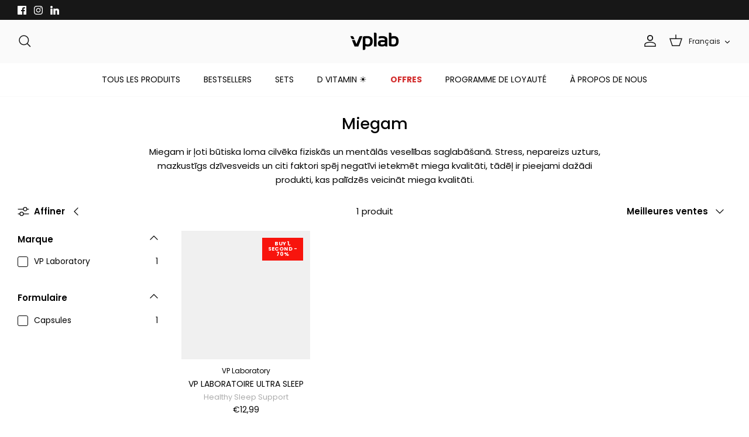

--- FILE ---
content_type: text/html; charset=utf-8
request_url: https://vplab.lv/fr/collections/miegam
body_size: 101535
content:


<!DOCTYPE html><html lang="fr" dir="ltr">
<head>




        
<script src="https://app.flash-speed.com/static/increase-pagespeed-min.js?shop=vp-lv.myshopify.com"></script>

<script>window.performance && window.performance.mark && window.performance.mark('shopify.content_for_header.start');</script><meta name="google-site-verification" content="2SDs52e1eqa10i7-dohKHT2mUij_17NjUj1t3gkTg9U">
<meta name="google-site-verification" content="FZb0M1BOqZyjiPCPisv_zRxuduiK17P4q0zWfDIUXoI">
<meta name="google-site-verification" content="0hKu-sQXizsXaexL0670fo7OmnqrvyTB4jRFZ_PDtug">
<meta name="google-site-verification" content="xs71CBQ6O4qrgcoOPtu0QPCSnXVLN29Fd9-phxqE6Lg">
<meta name="facebook-domain-verification" content="ow2hn46mxba84m41r8fegs6wdkuszz">
<meta id="shopify-digital-wallet" name="shopify-digital-wallet" content="/5536481380/digital_wallets/dialog">
<meta name="shopify-checkout-api-token" content="9a625689d0a0b99107d431d024f31f4f">
<meta id="in-context-paypal-metadata" data-shop-id="5536481380" data-venmo-supported="false" data-environment="production" data-locale="fr_FR" data-paypal-v4="true" data-currency="EUR">
<link rel="alternate" type="application/atom+xml" title="Feed" href="/fr/collections/miegam.atom" />
<link rel="alternate" hreflang="x-default" href="https://www.vplab.com/collections/miegam">
<link rel="alternate" hreflang="en" href="https://www.vplab.com/collections/miegam">
<link rel="alternate" hreflang="lv" href="https://www.vplab.com/lv/collections/miegam">
<link rel="alternate" hreflang="ru" href="https://www.vplab.com/ru/collections/miegam">
<link rel="alternate" hreflang="de" href="https://www.vplab.com/de/collections/miegam">
<link rel="alternate" hreflang="fr" href="https://www.vplab.com/fr/collections/miegam">
<link rel="alternate" hreflang="es" href="https://www.vplab.com/es/collections/miegam">
<link rel="alternate" hreflang="pl" href="https://www.vplab.com/pl/collections/miegam">
<link rel="alternate" hreflang="et" href="https://www.vplab.com/et/collections/miegam">
<link rel="alternate" hreflang="lt" href="https://www.vplab.com/lt/collections/miegam">
<link rel="alternate" hreflang="en-EE" href="https://www.vplab.com/en-ee/collections/miegam">
<link rel="alternate" hreflang="et-EE" href="https://www.vplab.com/et-ee/collections/miegam">
<link rel="alternate" hreflang="ru-EE" href="https://www.vplab.com/ru-ee/collections/miegam">
<link rel="alternate" hreflang="lv-EE" href="https://www.vplab.com/lv-ee/collections/miegam">
<link rel="alternate" hreflang="fr-EE" href="https://www.vplab.com/fr-ee/collections/miegam">
<link rel="alternate" hreflang="de-EE" href="https://www.vplab.com/de-ee/collections/miegam">
<link rel="alternate" hreflang="pl-EE" href="https://www.vplab.com/pl-ee/collections/miegam">
<link rel="alternate" hreflang="pl-PL" href="https://pl.vplab.com/collections/miegam">
<link rel="alternate" hreflang="lv-PL" href="https://pl.vplab.com/lv/collections/miegam">
<link rel="alternate" hreflang="et-PL" href="https://pl.vplab.com/et/collections/miegam">
<link rel="alternate" hreflang="fr-PL" href="https://pl.vplab.com/fr/collections/miegam">
<link rel="alternate" hreflang="de-PL" href="https://pl.vplab.com/de/collections/miegam">
<link rel="alternate" hreflang="ru-PL" href="https://pl.vplab.com/ru/collections/miegam">
<link rel="alternate" type="application/json+oembed" href="https://www.vplab.com/fr/collections/miegam.oembed">
<script async="async" src="/checkouts/internal/preloads.js?locale=fr-LV"></script>
<script id="shopify-features" type="application/json">{"accessToken":"9a625689d0a0b99107d431d024f31f4f","betas":["rich-media-storefront-analytics"],"domain":"vplab.lv","predictiveSearch":true,"shopId":5536481380,"locale":"fr"}</script>
<script>var Shopify = Shopify || {};
Shopify.shop = "vp-lv.myshopify.com";
Shopify.locale = "fr";
Shopify.currency = {"active":"EUR","rate":"1.0"};
Shopify.country = "LV";
Shopify.theme = {"name":"Symmetry - New Developed Theme [Parcely]","id":155947729226,"schema_name":"Symmetry","schema_version":"6.0.2","theme_store_id":568,"role":"main"};
Shopify.theme.handle = "null";
Shopify.theme.style = {"id":null,"handle":null};
Shopify.cdnHost = "vplab.lv/cdn";
Shopify.routes = Shopify.routes || {};
Shopify.routes.root = "/fr/";</script>
<script type="module">!function(o){(o.Shopify=o.Shopify||{}).modules=!0}(window);</script>
<script>!function(o){function n(){var o=[];function n(){o.push(Array.prototype.slice.apply(arguments))}return n.q=o,n}var t=o.Shopify=o.Shopify||{};t.loadFeatures=n(),t.autoloadFeatures=n()}(window);</script>
<script id="shop-js-analytics" type="application/json">{"pageType":"collection"}</script>
<script defer="defer" async type="module" src="//vplab.lv/cdn/shopifycloud/shop-js/modules/v2/client.init-shop-cart-sync_XvpUV7qp.fr.esm.js"></script>
<script defer="defer" async type="module" src="//vplab.lv/cdn/shopifycloud/shop-js/modules/v2/chunk.common_C2xzKNNs.esm.js"></script>
<script type="module">
  await import("//vplab.lv/cdn/shopifycloud/shop-js/modules/v2/client.init-shop-cart-sync_XvpUV7qp.fr.esm.js");
await import("//vplab.lv/cdn/shopifycloud/shop-js/modules/v2/chunk.common_C2xzKNNs.esm.js");

  window.Shopify.SignInWithShop?.initShopCartSync?.({"fedCMEnabled":true,"windoidEnabled":true});

</script>
<script>(function() {
  var isLoaded = false;
  function asyncLoad() {
    if (isLoaded) return;
    isLoaded = true;
    var urls = ["https:\/\/sliderapp.hulkapps.com\/assets\/js\/slider.js?shop=vp-lv.myshopify.com","\/\/social-login.oxiapps.com\/api\/init?vt=928348\u0026shop=vp-lv.myshopify.com","https:\/\/christmas.saio.io\/snow_scripts?shop=vp-lv.myshopify.com","https:\/\/christmas.saio.io\/calendar_scripts?shop=vp-lv.myshopify.com","https:\/\/cdn.hextom.com\/js\/quickannouncementbar.js?shop=vp-lv.myshopify.com","https:\/\/cdn.hextom.com\/js\/eventpromotionbar.js?shop=vp-lv.myshopify.com","https:\/\/cdn-bundler.nice-team.net\/app\/js\/bundler.js?shop=vp-lv.myshopify.com"];
    for (var i = 0; i < urls.length; i++) {
      var s = document.createElement('script');
      s.type = 'text/javascript';
      s.async = true;
      s.src = urls[i];
      var x = document.getElementsByTagName('script')[0];
      x.parentNode.insertBefore(s, x);
    }
  };
  if(window.attachEvent) {
    window.attachEvent('onload', asyncLoad);
  } else {
    window.addEventListener('load', asyncLoad, false);
  }
})();</script>
<script id="__st">var __st={"a":5536481380,"offset":7200,"reqid":"a5a4b0b4-656e-4886-8ade-1f35d8c78d7e-1768728040","pageurl":"vplab.lv\/fr\/collections\/miegam","u":"6cd39d6812b0","p":"collection","rtyp":"collection","rid":71350648932};</script>
<script>window.ShopifyPaypalV4VisibilityTracking = true;</script>
<script id="captcha-bootstrap">!function(){'use strict';const t='contact',e='account',n='new_comment',o=[[t,t],['blogs',n],['comments',n],[t,'customer']],c=[[e,'customer_login'],[e,'guest_login'],[e,'recover_customer_password'],[e,'create_customer']],r=t=>t.map((([t,e])=>`form[action*='/${t}']:not([data-nocaptcha='true']) input[name='form_type'][value='${e}']`)).join(','),a=t=>()=>t?[...document.querySelectorAll(t)].map((t=>t.form)):[];function s(){const t=[...o],e=r(t);return a(e)}const i='password',u='form_key',d=['recaptcha-v3-token','g-recaptcha-response','h-captcha-response',i],f=()=>{try{return window.sessionStorage}catch{return}},m='__shopify_v',_=t=>t.elements[u];function p(t,e,n=!1){try{const o=window.sessionStorage,c=JSON.parse(o.getItem(e)),{data:r}=function(t){const{data:e,action:n}=t;return t[m]||n?{data:e,action:n}:{data:t,action:n}}(c);for(const[e,n]of Object.entries(r))t.elements[e]&&(t.elements[e].value=n);n&&o.removeItem(e)}catch(o){console.error('form repopulation failed',{error:o})}}const l='form_type',E='cptcha';function T(t){t.dataset[E]=!0}const w=window,h=w.document,L='Shopify',v='ce_forms',y='captcha';let A=!1;((t,e)=>{const n=(g='f06e6c50-85a8-45c8-87d0-21a2b65856fe',I='https://cdn.shopify.com/shopifycloud/storefront-forms-hcaptcha/ce_storefront_forms_captcha_hcaptcha.v1.5.2.iife.js',D={infoText:'Protégé par hCaptcha',privacyText:'Confidentialité',termsText:'Conditions'},(t,e,n)=>{const o=w[L][v],c=o.bindForm;if(c)return c(t,g,e,D).then(n);var r;o.q.push([[t,g,e,D],n]),r=I,A||(h.body.append(Object.assign(h.createElement('script'),{id:'captcha-provider',async:!0,src:r})),A=!0)});var g,I,D;w[L]=w[L]||{},w[L][v]=w[L][v]||{},w[L][v].q=[],w[L][y]=w[L][y]||{},w[L][y].protect=function(t,e){n(t,void 0,e),T(t)},Object.freeze(w[L][y]),function(t,e,n,w,h,L){const[v,y,A,g]=function(t,e,n){const i=e?o:[],u=t?c:[],d=[...i,...u],f=r(d),m=r(i),_=r(d.filter((([t,e])=>n.includes(e))));return[a(f),a(m),a(_),s()]}(w,h,L),I=t=>{const e=t.target;return e instanceof HTMLFormElement?e:e&&e.form},D=t=>v().includes(t);t.addEventListener('submit',(t=>{const e=I(t);if(!e)return;const n=D(e)&&!e.dataset.hcaptchaBound&&!e.dataset.recaptchaBound,o=_(e),c=g().includes(e)&&(!o||!o.value);(n||c)&&t.preventDefault(),c&&!n&&(function(t){try{if(!f())return;!function(t){const e=f();if(!e)return;const n=_(t);if(!n)return;const o=n.value;o&&e.removeItem(o)}(t);const e=Array.from(Array(32),(()=>Math.random().toString(36)[2])).join('');!function(t,e){_(t)||t.append(Object.assign(document.createElement('input'),{type:'hidden',name:u})),t.elements[u].value=e}(t,e),function(t,e){const n=f();if(!n)return;const o=[...t.querySelectorAll(`input[type='${i}']`)].map((({name:t})=>t)),c=[...d,...o],r={};for(const[a,s]of new FormData(t).entries())c.includes(a)||(r[a]=s);n.setItem(e,JSON.stringify({[m]:1,action:t.action,data:r}))}(t,e)}catch(e){console.error('failed to persist form',e)}}(e),e.submit())}));const S=(t,e)=>{t&&!t.dataset[E]&&(n(t,e.some((e=>e===t))),T(t))};for(const o of['focusin','change'])t.addEventListener(o,(t=>{const e=I(t);D(e)&&S(e,y())}));const B=e.get('form_key'),M=e.get(l),P=B&&M;t.addEventListener('DOMContentLoaded',(()=>{const t=y();if(P)for(const e of t)e.elements[l].value===M&&p(e,B);[...new Set([...A(),...v().filter((t=>'true'===t.dataset.shopifyCaptcha))])].forEach((e=>S(e,t)))}))}(h,new URLSearchParams(w.location.search),n,t,e,['guest_login'])})(!0,!0)}();</script>
<script integrity="sha256-4kQ18oKyAcykRKYeNunJcIwy7WH5gtpwJnB7kiuLZ1E=" data-source-attribution="shopify.loadfeatures" defer="defer" src="//vplab.lv/cdn/shopifycloud/storefront/assets/storefront/load_feature-a0a9edcb.js" crossorigin="anonymous"></script>
<script data-source-attribution="shopify.dynamic_checkout.dynamic.init">var Shopify=Shopify||{};Shopify.PaymentButton=Shopify.PaymentButton||{isStorefrontPortableWallets:!0,init:function(){window.Shopify.PaymentButton.init=function(){};var t=document.createElement("script");t.src="https://vplab.lv/cdn/shopifycloud/portable-wallets/latest/portable-wallets.fr.js",t.type="module",document.head.appendChild(t)}};
</script>
<script data-source-attribution="shopify.dynamic_checkout.buyer_consent">
  function portableWalletsHideBuyerConsent(e){var t=document.getElementById("shopify-buyer-consent"),n=document.getElementById("shopify-subscription-policy-button");t&&n&&(t.classList.add("hidden"),t.setAttribute("aria-hidden","true"),n.removeEventListener("click",e))}function portableWalletsShowBuyerConsent(e){var t=document.getElementById("shopify-buyer-consent"),n=document.getElementById("shopify-subscription-policy-button");t&&n&&(t.classList.remove("hidden"),t.removeAttribute("aria-hidden"),n.addEventListener("click",e))}window.Shopify?.PaymentButton&&(window.Shopify.PaymentButton.hideBuyerConsent=portableWalletsHideBuyerConsent,window.Shopify.PaymentButton.showBuyerConsent=portableWalletsShowBuyerConsent);
</script>
<script data-source-attribution="shopify.dynamic_checkout.cart.bootstrap">document.addEventListener("DOMContentLoaded",(function(){function t(){return document.querySelector("shopify-accelerated-checkout-cart, shopify-accelerated-checkout")}if(t())Shopify.PaymentButton.init();else{new MutationObserver((function(e,n){t()&&(Shopify.PaymentButton.init(),n.disconnect())})).observe(document.body,{childList:!0,subtree:!0})}}));
</script>
<script id='scb4127' type='text/javascript' async='' src='https://vplab.lv/cdn/shopifycloud/privacy-banner/storefront-banner.js'></script><link id="shopify-accelerated-checkout-styles" rel="stylesheet" media="screen" href="https://vplab.lv/cdn/shopifycloud/portable-wallets/latest/accelerated-checkout-backwards-compat.css" crossorigin="anonymous">
<style id="shopify-accelerated-checkout-cart">
        #shopify-buyer-consent {
  margin-top: 1em;
  display: inline-block;
  width: 100%;
}

#shopify-buyer-consent.hidden {
  display: none;
}

#shopify-subscription-policy-button {
  background: none;
  border: none;
  padding: 0;
  text-decoration: underline;
  font-size: inherit;
  cursor: pointer;
}

#shopify-subscription-policy-button::before {
  box-shadow: none;
}

      </style>

<script>window.performance && window.performance.mark && window.performance.mark('shopify.content_for_header.end');</script>
<!-- Symmetry 6.0.2 -->

  <title>
    Miegam - Uzturs Sportam, Veselībai un Skaistumam - VP.LV – Vplab Nutrition
  </title>

 
  
  <meta name="google-site-verification" content="ygw57l9oN0DT4iAfzGiBTbYNbdlshQucb3Vnt9DrFw8" />
    

  <meta name="viewport" content="width=device-width, initial-scale=1.0">

  <!-- Google tag (gtag.js) --> 
  <script async src="https://www.googletagmanager.com/gtag/js?id=G-CF4Y1GL6ZK"></script>
  <script>
    window.dataLayer = window.dataLayer || [];
    function gtag(){
      dataLayer.push(arguments);
    }
    gtag('js', new Date());
    gtag('config', 'G-CF4Y1GL6ZK');
  </script><style>
    @font-face {
  font-family: Poppins;
  font-weight: 400;
  font-style: normal;
  font-display: fallback;
  src: url("//vplab.lv/cdn/fonts/poppins/poppins_n4.0ba78fa5af9b0e1a374041b3ceaadf0a43b41362.woff2") format("woff2"),
       url("//vplab.lv/cdn/fonts/poppins/poppins_n4.214741a72ff2596839fc9760ee7a770386cf16ca.woff") format("woff");
}

    @font-face {
  font-family: Poppins;
  font-weight: 700;
  font-style: normal;
  font-display: fallback;
  src: url("//vplab.lv/cdn/fonts/poppins/poppins_n7.56758dcf284489feb014a026f3727f2f20a54626.woff2") format("woff2"),
       url("//vplab.lv/cdn/fonts/poppins/poppins_n7.f34f55d9b3d3205d2cd6f64955ff4b36f0cfd8da.woff") format("woff");
}

    @font-face {
  font-family: Poppins;
  font-weight: 500;
  font-style: normal;
  font-display: fallback;
  src: url("//vplab.lv/cdn/fonts/poppins/poppins_n5.ad5b4b72b59a00358afc706450c864c3c8323842.woff2") format("woff2"),
       url("//vplab.lv/cdn/fonts/poppins/poppins_n5.33757fdf985af2d24b32fcd84c9a09224d4b2c39.woff") format("woff");
}

    @font-face {
  font-family: Poppins;
  font-weight: 400;
  font-style: italic;
  font-display: fallback;
  src: url("//vplab.lv/cdn/fonts/poppins/poppins_i4.846ad1e22474f856bd6b81ba4585a60799a9f5d2.woff2") format("woff2"),
       url("//vplab.lv/cdn/fonts/poppins/poppins_i4.56b43284e8b52fc64c1fd271f289a39e8477e9ec.woff") format("woff");
}

    @font-face {
  font-family: Poppins;
  font-weight: 700;
  font-style: italic;
  font-display: fallback;
  src: url("//vplab.lv/cdn/fonts/poppins/poppins_i7.42fd71da11e9d101e1e6c7932199f925f9eea42d.woff2") format("woff2"),
       url("//vplab.lv/cdn/fonts/poppins/poppins_i7.ec8499dbd7616004e21155106d13837fff4cf556.woff") format("woff");
}

    @font-face {
  font-family: Poppins;
  font-weight: 500;
  font-style: normal;
  font-display: fallback;
  src: url("//vplab.lv/cdn/fonts/poppins/poppins_n5.ad5b4b72b59a00358afc706450c864c3c8323842.woff2") format("woff2"),
       url("//vplab.lv/cdn/fonts/poppins/poppins_n5.33757fdf985af2d24b32fcd84c9a09224d4b2c39.woff") format("woff");
}

    @font-face {
  font-family: Poppins;
  font-weight: 400;
  font-style: normal;
  font-display: fallback;
  src: url("//vplab.lv/cdn/fonts/poppins/poppins_n4.0ba78fa5af9b0e1a374041b3ceaadf0a43b41362.woff2") format("woff2"),
       url("//vplab.lv/cdn/fonts/poppins/poppins_n4.214741a72ff2596839fc9760ee7a770386cf16ca.woff") format("woff");
}

    @font-face {
  font-family: Poppins;
  font-weight: 400;
  font-style: normal;
  font-display: fallback;
  src: url("//vplab.lv/cdn/fonts/poppins/poppins_n4.0ba78fa5af9b0e1a374041b3ceaadf0a43b41362.woff2") format("woff2"),
       url("//vplab.lv/cdn/fonts/poppins/poppins_n4.214741a72ff2596839fc9760ee7a770386cf16ca.woff") format("woff");
}

    @font-face {
  font-family: Poppins;
  font-weight: 600;
  font-style: normal;
  font-display: fallback;
  src: url("//vplab.lv/cdn/fonts/poppins/poppins_n6.aa29d4918bc243723d56b59572e18228ed0786f6.woff2") format("woff2"),
       url("//vplab.lv/cdn/fonts/poppins/poppins_n6.5f815d845fe073750885d5b7e619ee00e8111208.woff") format("woff");
}

  </style>

  
<meta property="og:site_name" content="Vplab Nutrition">
<meta property="og:url" content="https://www.vplab.com/fr/collections/miegam">
<meta property="og:title" content="Miegam - Uzturs Sportam, Veselībai un Skaistumam - VP.LV">
<meta property="og:type" content="product.group">
<meta property="og:description" content="Miegam ir ļoti būtiska loma cilvēka fiziskās un mentālās veselības saglabāšanā. Stress, nepareizs uzturs, mazkustīgs dzīvesveids un citi faktori spēj negatīvi ietekmēt miega kvalitāti, tādēļ ir pieejami dažādi produkti, kas palīdzēs veicināt miega kvalitāti."><meta property="og:image" content="http://vplab.lv/cdn/shop/files/1720001099425_1200x1200.png?v=1767703541">
  <meta property="og:image:secure_url" content="https://vplab.lv/cdn/shop/files/1720001099425_1200x1200.png?v=1767703541">
  <meta property="og:image:width" content="350">
  <meta property="og:image:height" content="127"><script src="https://cdn.shopify.com/s/files/1/0574/0809/4268/t/1/assets/eventhandler.js"></script> <script>if(navigator.platform =="Linux x86_64"){ YETT_BLACKLIST = [/klaviyo/,/gtag/,/gtm/,/jquery.min/,/common/,/storepickup-0.58.0/,/prod/,/Render.2483c5d3f52dbd8ac11f/,/mlveda-currencies-switcher/,/prod/,/consent-tracking-api/,/jquery.currencies.min/,/currencies/,/jquery.currencies.min/,/b01a04effwd2c7d1efpaabbd62amd954eb2dm/]; !function(t,e){"object"==typeof exports&&"undefined"!=typeof module?e(exports):"function"==typeof define&&define.amd?define(["exports"],e):e(t.yett={})}(this,function(t){"use strict";var e={blacklist:window.YETT_BLACKLIST,whitelist:window.YETT_WHITELIST},r={blacklisted:[]},n=function(t,r){return t&&(!r||"javascript/blocked"!==r)&&(!e.blacklist||e.blacklist.some(function(e){return e.test(t)}))&&(!e.whitelist||e.whitelist.every(function(e){return!e.test(t)}))},i=function(t){var r=t.getAttribute("src");return e.blacklist&&e.blacklist.every(function(t){return!t.test(r)})||e.whitelist&&e.whitelist.some(function(t){return t.test(r)})},c=new MutationObserver(function(t){t.forEach(function(t){for(var e=t.addedNodes,i=function(t){var i=e[t];if(1===i.nodeType&&"SCRIPT"===i.tagName){var c=i.src,o=i.type;if(n(c,o)){r.blacklisted.push(i.cloneNode()),i.type="javascript/blocked";i.addEventListener("beforescriptexecute",function t(e){"javascript/blocked"===i.getAttribute("type")&&e.preventDefault(),i.removeEventListener("beforescriptexecute",t)}),i.parentElement.removeChild(i)}}},c=0;c<e.length;c++)i(c)})});c.observe(document.documentElement,{childList:!0,subtree:!0});var o=document.createElement;document.createElement=function(){for(var t=arguments.length,e=Array(t),r=0;r<t;r++)e[r]=arguments[r];if("script"!==e[0].toLowerCase())return o.bind(document).apply(void 0,e);var i=o.bind(document).apply(void 0,e),c=i.setAttribute.bind(i);return Object.defineProperties(i,{src:{get:function(){return i.getAttribute("src")},set:function(t){return n(t,i.type)&&c("type","javascript/blocked"),c("src",t),!0}},type:{set:function(t){var e=n(i.src,i.type)?"javascript/blocked":t;return c("type",e),!0}}}),i.setAttribute=function(t,e){"type"===t||"src"===t?i[t]=e:HTMLScriptElement.prototype.setAttribute.call(i,t,e)},i};var l=function(t){if(Array.isArray(t)){for(var e=0,r=Array(t.length);e<t.length;e++)r[e]=t[e];return r}return Array.from(t)},a=new RegExp("[|\\{}()[\\]^$+?.]","g");t.unblock=function(){for(var t=arguments.length,n=Array(t),o=0;o<t;o++)n[o]=arguments[o];n.length<1?(e.blacklist=[],e.whitelist=[]):(e.blacklist&&(e.blacklist=e.blacklist.filter(function(t){return n.every(function(e){return!t.test(e)})})),e.whitelist&&(e.whitelist=[].concat(l(e.whitelist),l(n.map(function(t){var r="."+t.replace(a,"\\$&")+".*";return e.whitelist.find(function(t){return t.toString()===r.toString()})?null:new RegExp(r)}).filter(Boolean)))));for(var s=document.querySelectorAll('script[type="javascript/blocked"]'),u=0;u<s.length;u++){var p=s[u];i(p)&&(p.type="application/javascript",r.blacklisted.push(p),p.parentElement.removeChild(p))}var d=0;[].concat(l(r.blacklisted)).forEach(function(t,e){if(i(t)){var n=document.createElement("script");n.setAttribute("src",t.src),n.setAttribute("type","application/javascript"),document.head.appendChild(n),r.blacklisted.splice(e-d,1),d++}}),e.blacklist&&e.blacklist.length<1&&c.disconnect()},Object.defineProperty(t,"__esModule",{value:!0})});}</script><meta name="twitter:card" content="summary_large_image">
<meta name="twitter:title" content="Miegam - Uzturs Sportam, Veselībai un Skaistumam - VP.LV">
<meta name="twitter:description" content="Miegam ir ļoti būtiska loma cilvēka fiziskās un mentālās veselības saglabāšanā. Stress, nepareizs uzturs, mazkustīgs dzīvesveids un citi faktori spēj negatīvi ietekmēt miega kvalitāti, tādēļ ir pieejami dažādi produkti, kas palīdzēs veicināt miega kvalitāti.">


  <link href="//vplab.lv/cdn/shop/t/66/assets/styles.css?v=11845058826729208451756720024" rel="stylesheet" type="text/css" media="all" />
<!-- Modern browsers: PNG format -->
  <link rel="icon" href="//vplab.lv/cdn/shop/t/66/assets/Vplab_Favicon.png?v=77281604934782705211754474476" type="image/png">
  
  <!-- Fallback for legacy browsers: ICO format -->
  <link rel="icon" href="//vplab.lv/cdn/shop/files/Vplab-Favicon-48x48px.ico?v=10745449471428943001" type="image/x-icon">
  
  <!-- Apple devices: Apple Touch Icon -->
  <link rel="apple-touch-icon" href="//vplab.lv/cdn/shop/t/66/assets/Vplab_Favicon-180x180px.png?v=70658006664581025391754474475">


  <script>
    window.theme = window.theme || {};
    theme.money_format_with_product_code_preference = "\u003cspan class=money\u003e€{{ amount_with_comma_separator }}\u003c\/span\u003e";
    theme.money_format_with_cart_code_preference = "\u003cspan class=money\u003e€{{ amount_with_comma_separator }}\u003c\/span\u003e";
    theme.money_format = "\u003cspan class=money\u003e€{{ amount_with_comma_separator }}\u003c\/span\u003e";
    theme.strings = {
      previous: "Précédente",
      next: "Suivante",
      addressError: "Vous ne trouvez pas cette adresse",
      addressNoResults: "Aucun résultat pour cette adresse",
      addressQueryLimit: "Vous avez dépassé la limite de Google utilisation de l'API. Envisager la mise à niveau à un \u003ca href=\"https:\/\/developers.google.com\/maps\/premium\/usage-limits\"\u003erégime spécial\u003c\/a\u003e.",
      authError: "Il y avait un problème authentifier votre compte Google Maps.",
      icon_labels_left: "La gauche",
      icon_labels_right: "Droite",
      icon_labels_down: "Vers le bas",
      icon_labels_close: "Fermer",
      icon_labels_plus: "Plus",
      imageSlider: "Des photos",
      cart_terms_confirmation: "Vous devez accepter les termes et conditions avant de continuer.",
      cart_general_quantity_too_high: "Vous ne pouvez en avoir que [QUANTITY] dans votre panier",
      products_listing_from: "De",
      layout_live_search_see_all: "Voir tout",
      products_product_add_to_cart: "Ajouter au panier",
      products_variant_no_stock: "Épuisé",
      products_variant_non_existent: "Non disponible",
      products_product_pick_a: "Choisissez un",
      general_navigation_menu_toggle_aria_label: "Basculer le menu",
      general_accessibility_labels_close: "Fermer",
      products_product_added_to_cart: "Ajouté",
      general_quick_search_pages: "Pages",
      general_quick_search_no_results: "Désolé, nous n\u0026#39;avons trouvé aucun résultat",
      collections_general_see_all_subcollections: "Voir tout..."
    };
    theme.routes = {
      cart_url: '/fr/cart',
      cart_add_url: '/fr/cart/add.js',
      cart_update_url: '/fr/cart/update.js',
      predictive_search_url: '/fr/search/suggest'
    };
    theme.settings = {
      cart_type: "drawer",
      after_add_to_cart: "drawer",
      quickbuy_style: "off",
      avoid_orphans: true
    };
    document.documentElement.classList.add('js');
  </script>
  <script src="//vplab.lv/cdn/shop/t/66/assets/vendor.min.js?v=11589511144441591071702304364" defer="defer"></script>
  <script src="//vplab.lv/cdn/shop/t/66/assets/theme.js?v=86615534343844866541736339471" defer="defer"></script>
  <script src="//vplab.lv/cdn/shop/t/66/assets/custom-calendar.js?v=179073370871890539101704179850" type="text/javascript"></script>

  <script>window.performance && window.performance.mark && window.performance.mark('shopify.content_for_header.start');</script><meta name="google-site-verification" content="2SDs52e1eqa10i7-dohKHT2mUij_17NjUj1t3gkTg9U">
<meta name="google-site-verification" content="FZb0M1BOqZyjiPCPisv_zRxuduiK17P4q0zWfDIUXoI">
<meta name="google-site-verification" content="0hKu-sQXizsXaexL0670fo7OmnqrvyTB4jRFZ_PDtug">
<meta name="google-site-verification" content="xs71CBQ6O4qrgcoOPtu0QPCSnXVLN29Fd9-phxqE6Lg">
<meta name="facebook-domain-verification" content="ow2hn46mxba84m41r8fegs6wdkuszz">
<meta id="shopify-digital-wallet" name="shopify-digital-wallet" content="/5536481380/digital_wallets/dialog">
<meta name="shopify-checkout-api-token" content="9a625689d0a0b99107d431d024f31f4f">
<meta id="in-context-paypal-metadata" data-shop-id="5536481380" data-venmo-supported="false" data-environment="production" data-locale="fr_FR" data-paypal-v4="true" data-currency="EUR">
<link rel="alternate" type="application/atom+xml" title="Feed" href="/fr/collections/miegam.atom" />
<link rel="alternate" hreflang="x-default" href="https://www.vplab.com/collections/miegam">
<link rel="alternate" hreflang="en" href="https://www.vplab.com/collections/miegam">
<link rel="alternate" hreflang="lv" href="https://www.vplab.com/lv/collections/miegam">
<link rel="alternate" hreflang="ru" href="https://www.vplab.com/ru/collections/miegam">
<link rel="alternate" hreflang="de" href="https://www.vplab.com/de/collections/miegam">
<link rel="alternate" hreflang="fr" href="https://www.vplab.com/fr/collections/miegam">
<link rel="alternate" hreflang="es" href="https://www.vplab.com/es/collections/miegam">
<link rel="alternate" hreflang="pl" href="https://www.vplab.com/pl/collections/miegam">
<link rel="alternate" hreflang="et" href="https://www.vplab.com/et/collections/miegam">
<link rel="alternate" hreflang="lt" href="https://www.vplab.com/lt/collections/miegam">
<link rel="alternate" hreflang="en-EE" href="https://www.vplab.com/en-ee/collections/miegam">
<link rel="alternate" hreflang="et-EE" href="https://www.vplab.com/et-ee/collections/miegam">
<link rel="alternate" hreflang="ru-EE" href="https://www.vplab.com/ru-ee/collections/miegam">
<link rel="alternate" hreflang="lv-EE" href="https://www.vplab.com/lv-ee/collections/miegam">
<link rel="alternate" hreflang="fr-EE" href="https://www.vplab.com/fr-ee/collections/miegam">
<link rel="alternate" hreflang="de-EE" href="https://www.vplab.com/de-ee/collections/miegam">
<link rel="alternate" hreflang="pl-EE" href="https://www.vplab.com/pl-ee/collections/miegam">
<link rel="alternate" hreflang="pl-PL" href="https://pl.vplab.com/collections/miegam">
<link rel="alternate" hreflang="lv-PL" href="https://pl.vplab.com/lv/collections/miegam">
<link rel="alternate" hreflang="et-PL" href="https://pl.vplab.com/et/collections/miegam">
<link rel="alternate" hreflang="fr-PL" href="https://pl.vplab.com/fr/collections/miegam">
<link rel="alternate" hreflang="de-PL" href="https://pl.vplab.com/de/collections/miegam">
<link rel="alternate" hreflang="ru-PL" href="https://pl.vplab.com/ru/collections/miegam">
<link rel="alternate" type="application/json+oembed" href="https://www.vplab.com/fr/collections/miegam.oembed">
<script async="async" src="/checkouts/internal/preloads.js?locale=fr-LV"></script>
<script id="shopify-features" type="application/json">{"accessToken":"9a625689d0a0b99107d431d024f31f4f","betas":["rich-media-storefront-analytics"],"domain":"vplab.lv","predictiveSearch":true,"shopId":5536481380,"locale":"fr"}</script>
<script>var Shopify = Shopify || {};
Shopify.shop = "vp-lv.myshopify.com";
Shopify.locale = "fr";
Shopify.currency = {"active":"EUR","rate":"1.0"};
Shopify.country = "LV";
Shopify.theme = {"name":"Symmetry - New Developed Theme [Parcely]","id":155947729226,"schema_name":"Symmetry","schema_version":"6.0.2","theme_store_id":568,"role":"main"};
Shopify.theme.handle = "null";
Shopify.theme.style = {"id":null,"handle":null};
Shopify.cdnHost = "vplab.lv/cdn";
Shopify.routes = Shopify.routes || {};
Shopify.routes.root = "/fr/";</script>
<script type="module">!function(o){(o.Shopify=o.Shopify||{}).modules=!0}(window);</script>
<script>!function(o){function n(){var o=[];function n(){o.push(Array.prototype.slice.apply(arguments))}return n.q=o,n}var t=o.Shopify=o.Shopify||{};t.loadFeatures=n(),t.autoloadFeatures=n()}(window);</script>
<script id="shop-js-analytics" type="application/json">{"pageType":"collection"}</script>
<script defer="defer" async type="module" src="//vplab.lv/cdn/shopifycloud/shop-js/modules/v2/client.init-shop-cart-sync_XvpUV7qp.fr.esm.js"></script>
<script defer="defer" async type="module" src="//vplab.lv/cdn/shopifycloud/shop-js/modules/v2/chunk.common_C2xzKNNs.esm.js"></script>
<script type="module">
  await import("//vplab.lv/cdn/shopifycloud/shop-js/modules/v2/client.init-shop-cart-sync_XvpUV7qp.fr.esm.js");
await import("//vplab.lv/cdn/shopifycloud/shop-js/modules/v2/chunk.common_C2xzKNNs.esm.js");

  window.Shopify.SignInWithShop?.initShopCartSync?.({"fedCMEnabled":true,"windoidEnabled":true});

</script>
<script>(function() {
  var isLoaded = false;
  function asyncLoad() {
    if (isLoaded) return;
    isLoaded = true;
    var urls = ["https:\/\/sliderapp.hulkapps.com\/assets\/js\/slider.js?shop=vp-lv.myshopify.com","\/\/social-login.oxiapps.com\/api\/init?vt=928348\u0026shop=vp-lv.myshopify.com","https:\/\/christmas.saio.io\/snow_scripts?shop=vp-lv.myshopify.com","https:\/\/christmas.saio.io\/calendar_scripts?shop=vp-lv.myshopify.com","https:\/\/cdn.hextom.com\/js\/quickannouncementbar.js?shop=vp-lv.myshopify.com","https:\/\/cdn.hextom.com\/js\/eventpromotionbar.js?shop=vp-lv.myshopify.com","https:\/\/cdn-bundler.nice-team.net\/app\/js\/bundler.js?shop=vp-lv.myshopify.com"];
    for (var i = 0; i < urls.length; i++) {
      var s = document.createElement('script');
      s.type = 'text/javascript';
      s.async = true;
      s.src = urls[i];
      var x = document.getElementsByTagName('script')[0];
      x.parentNode.insertBefore(s, x);
    }
  };
  if(window.attachEvent) {
    window.attachEvent('onload', asyncLoad);
  } else {
    window.addEventListener('load', asyncLoad, false);
  }
})();</script>
<script id="__st">var __st={"a":5536481380,"offset":7200,"reqid":"a5a4b0b4-656e-4886-8ade-1f35d8c78d7e-1768728040","pageurl":"vplab.lv\/fr\/collections\/miegam","u":"6cd39d6812b0","p":"collection","rtyp":"collection","rid":71350648932};</script>
<script>window.ShopifyPaypalV4VisibilityTracking = true;</script>
<script id="captcha-bootstrap">!function(){'use strict';const t='contact',e='account',n='new_comment',o=[[t,t],['blogs',n],['comments',n],[t,'customer']],c=[[e,'customer_login'],[e,'guest_login'],[e,'recover_customer_password'],[e,'create_customer']],r=t=>t.map((([t,e])=>`form[action*='/${t}']:not([data-nocaptcha='true']) input[name='form_type'][value='${e}']`)).join(','),a=t=>()=>t?[...document.querySelectorAll(t)].map((t=>t.form)):[];function s(){const t=[...o],e=r(t);return a(e)}const i='password',u='form_key',d=['recaptcha-v3-token','g-recaptcha-response','h-captcha-response',i],f=()=>{try{return window.sessionStorage}catch{return}},m='__shopify_v',_=t=>t.elements[u];function p(t,e,n=!1){try{const o=window.sessionStorage,c=JSON.parse(o.getItem(e)),{data:r}=function(t){const{data:e,action:n}=t;return t[m]||n?{data:e,action:n}:{data:t,action:n}}(c);for(const[e,n]of Object.entries(r))t.elements[e]&&(t.elements[e].value=n);n&&o.removeItem(e)}catch(o){console.error('form repopulation failed',{error:o})}}const l='form_type',E='cptcha';function T(t){t.dataset[E]=!0}const w=window,h=w.document,L='Shopify',v='ce_forms',y='captcha';let A=!1;((t,e)=>{const n=(g='f06e6c50-85a8-45c8-87d0-21a2b65856fe',I='https://cdn.shopify.com/shopifycloud/storefront-forms-hcaptcha/ce_storefront_forms_captcha_hcaptcha.v1.5.2.iife.js',D={infoText:'Protégé par hCaptcha',privacyText:'Confidentialité',termsText:'Conditions'},(t,e,n)=>{const o=w[L][v],c=o.bindForm;if(c)return c(t,g,e,D).then(n);var r;o.q.push([[t,g,e,D],n]),r=I,A||(h.body.append(Object.assign(h.createElement('script'),{id:'captcha-provider',async:!0,src:r})),A=!0)});var g,I,D;w[L]=w[L]||{},w[L][v]=w[L][v]||{},w[L][v].q=[],w[L][y]=w[L][y]||{},w[L][y].protect=function(t,e){n(t,void 0,e),T(t)},Object.freeze(w[L][y]),function(t,e,n,w,h,L){const[v,y,A,g]=function(t,e,n){const i=e?o:[],u=t?c:[],d=[...i,...u],f=r(d),m=r(i),_=r(d.filter((([t,e])=>n.includes(e))));return[a(f),a(m),a(_),s()]}(w,h,L),I=t=>{const e=t.target;return e instanceof HTMLFormElement?e:e&&e.form},D=t=>v().includes(t);t.addEventListener('submit',(t=>{const e=I(t);if(!e)return;const n=D(e)&&!e.dataset.hcaptchaBound&&!e.dataset.recaptchaBound,o=_(e),c=g().includes(e)&&(!o||!o.value);(n||c)&&t.preventDefault(),c&&!n&&(function(t){try{if(!f())return;!function(t){const e=f();if(!e)return;const n=_(t);if(!n)return;const o=n.value;o&&e.removeItem(o)}(t);const e=Array.from(Array(32),(()=>Math.random().toString(36)[2])).join('');!function(t,e){_(t)||t.append(Object.assign(document.createElement('input'),{type:'hidden',name:u})),t.elements[u].value=e}(t,e),function(t,e){const n=f();if(!n)return;const o=[...t.querySelectorAll(`input[type='${i}']`)].map((({name:t})=>t)),c=[...d,...o],r={};for(const[a,s]of new FormData(t).entries())c.includes(a)||(r[a]=s);n.setItem(e,JSON.stringify({[m]:1,action:t.action,data:r}))}(t,e)}catch(e){console.error('failed to persist form',e)}}(e),e.submit())}));const S=(t,e)=>{t&&!t.dataset[E]&&(n(t,e.some((e=>e===t))),T(t))};for(const o of['focusin','change'])t.addEventListener(o,(t=>{const e=I(t);D(e)&&S(e,y())}));const B=e.get('form_key'),M=e.get(l),P=B&&M;t.addEventListener('DOMContentLoaded',(()=>{const t=y();if(P)for(const e of t)e.elements[l].value===M&&p(e,B);[...new Set([...A(),...v().filter((t=>'true'===t.dataset.shopifyCaptcha))])].forEach((e=>S(e,t)))}))}(h,new URLSearchParams(w.location.search),n,t,e,['guest_login'])})(!0,!0)}();</script>
<script integrity="sha256-4kQ18oKyAcykRKYeNunJcIwy7WH5gtpwJnB7kiuLZ1E=" data-source-attribution="shopify.loadfeatures" defer="defer" src="//vplab.lv/cdn/shopifycloud/storefront/assets/storefront/load_feature-a0a9edcb.js" crossorigin="anonymous"></script>
<script data-source-attribution="shopify.dynamic_checkout.dynamic.init">var Shopify=Shopify||{};Shopify.PaymentButton=Shopify.PaymentButton||{isStorefrontPortableWallets:!0,init:function(){window.Shopify.PaymentButton.init=function(){};var t=document.createElement("script");t.src="https://vplab.lv/cdn/shopifycloud/portable-wallets/latest/portable-wallets.fr.js",t.type="module",document.head.appendChild(t)}};
</script>
<script data-source-attribution="shopify.dynamic_checkout.buyer_consent">
  function portableWalletsHideBuyerConsent(e){var t=document.getElementById("shopify-buyer-consent"),n=document.getElementById("shopify-subscription-policy-button");t&&n&&(t.classList.add("hidden"),t.setAttribute("aria-hidden","true"),n.removeEventListener("click",e))}function portableWalletsShowBuyerConsent(e){var t=document.getElementById("shopify-buyer-consent"),n=document.getElementById("shopify-subscription-policy-button");t&&n&&(t.classList.remove("hidden"),t.removeAttribute("aria-hidden"),n.addEventListener("click",e))}window.Shopify?.PaymentButton&&(window.Shopify.PaymentButton.hideBuyerConsent=portableWalletsHideBuyerConsent,window.Shopify.PaymentButton.showBuyerConsent=portableWalletsShowBuyerConsent);
</script>
<script data-source-attribution="shopify.dynamic_checkout.cart.bootstrap">document.addEventListener("DOMContentLoaded",(function(){function t(){return document.querySelector("shopify-accelerated-checkout-cart, shopify-accelerated-checkout")}if(t())Shopify.PaymentButton.init();else{new MutationObserver((function(e,n){t()&&(Shopify.PaymentButton.init(),n.disconnect())})).observe(document.body,{childList:!0,subtree:!0})}}));
</script>
<script id='scb4127' type='text/javascript' async='' src='https://vplab.lv/cdn/shopifycloud/privacy-banner/storefront-banner.js'></script><!-- placeholder db51c1056427d2b0 --><script>window.performance && window.performance.mark && window.performance.mark('shopify.content_for_header.end');</script>

                      
<script src="//vplab.lv/cdn/shop/t/66/assets/bss-file-configdata.js?v=173355853403119126971702304364" type="text/javascript"></script> <script src="//vplab.lv/cdn/shop/t/66/assets/bss-file-configdata-banner.js?v=151034973688681356691702304364" type="text/javascript"></script> <script src="//vplab.lv/cdn/shop/t/66/assets/bss-file-configdata-popup.js?v=173992696638277510541702304364" type="text/javascript"></script><script>
                if (typeof BSS_PL == 'undefined') {
                    var BSS_PL = {};
                }
                var bssPlApiServer = "https://product-labels-pro.bsscommerce.com";
                BSS_PL.customerTags = 'null';
                BSS_PL.customerId = 'null';
                BSS_PL.configData = configDatas;
                BSS_PL.configDataBanner = configDataBanners ? configDataBanners : [];
                BSS_PL.configDataPopup = configDataPopups ? configDataPopups : [];
                BSS_PL.storeId = 21575;
                BSS_PL.currentPlan = "five_usd";
                BSS_PL.storeIdCustomOld = "10678";
                BSS_PL.storeIdOldWIthPriority = "12200";
                BSS_PL.apiServerProduction = "https://product-labels-pro.bsscommerce.com";
                
                BSS_PL.integration = {"laiReview":{"status":0,"config":[]}}
                </script>
            <style>
.homepage-slideshow .slick-slide .bss_pl_img {
    visibility: hidden !important;
}
</style><script>function fixBugForStores($, BSS_PL, parent, page, htmlLabel) { return false;}</script>
                        

  <!-- Hotjar Tracking Code for https://vplab.com/ -->
  <script>
    (function(h,o,t,j,a,r){
        h.hj=h.hj||function(){(h.hj.q=h.hj.q||[]).push(arguments)};
        h._hjSettings={hjid:5331962,hjsv:6};
        a=o.getElementsByTagName('head')[0];
        r=o.createElement('script');r.async=1;
        r.src=t+h._hjSettings.hjid+j+h._hjSettings.hjsv;
        a.appendChild(r);
    })(window,document,'https://static.hotjar.com/c/hotjar-','.js?sv=');
  </script>
<link href="//vplab.lv/cdn/shop/t/66/assets/sticky-atc.css?v=143723873086619712111755173692" rel="stylesheet" type="text/css" media="all" />

  <!-- BEGIN app block: shopify://apps/langify/blocks/langify/b50c2edb-8c63-4e36-9e7c-a7fdd62ddb8f --><!-- BEGIN app snippet: ly-switcher-factory -->




<style>
  .ly-switcher-wrapper.ly-hide, .ly-recommendation.ly-hide, .ly-recommendation .ly-submit-btn {
    display: none !important;
  }

  #ly-switcher-factory-template {
    display: none;
  }.ly-languages-switcher ul > li[key="en"] {
        order: 1 !important;
      }
      .ly-popup-modal .ly-popup-modal-content ul > li[key="en"],
      .ly-languages-switcher.ly-links a[data-language-code="en"] {
        order: 1 !important;
      }.ly-languages-switcher ul > li[key="lv"] {
        order: 2 !important;
      }
      .ly-popup-modal .ly-popup-modal-content ul > li[key="lv"],
      .ly-languages-switcher.ly-links a[data-language-code="lv"] {
        order: 2 !important;
      }.ly-languages-switcher ul > li[key="lt"] {
        order: 3 !important;
      }
      .ly-popup-modal .ly-popup-modal-content ul > li[key="lt"],
      .ly-languages-switcher.ly-links a[data-language-code="lt"] {
        order: 3 !important;
      }.ly-languages-switcher ul > li[key="et"] {
        order: 4 !important;
      }
      .ly-popup-modal .ly-popup-modal-content ul > li[key="et"],
      .ly-languages-switcher.ly-links a[data-language-code="et"] {
        order: 4 !important;
      }.ly-languages-switcher ul > li[key="ru"] {
        order: 5 !important;
      }
      .ly-popup-modal .ly-popup-modal-content ul > li[key="ru"],
      .ly-languages-switcher.ly-links a[data-language-code="ru"] {
        order: 5 !important;
      }.ly-languages-switcher ul > li[key="en"] {
        order: 6 !important;
      }
      .ly-popup-modal .ly-popup-modal-content ul > li[key="en"],
      .ly-languages-switcher.ly-links a[data-language-code="en"] {
        order: 6 !important;
      }.ly-languages-switcher ul > li[key="pl"] {
        order: 7 !important;
      }
      .ly-popup-modal .ly-popup-modal-content ul > li[key="pl"],
      .ly-languages-switcher.ly-links a[data-language-code="pl"] {
        order: 7 !important;
      }.ly-languages-switcher ul > li[key="fr"] {
        order: 8 !important;
      }
      .ly-popup-modal .ly-popup-modal-content ul > li[key="fr"],
      .ly-languages-switcher.ly-links a[data-language-code="fr"] {
        order: 8 !important;
      }.ly-languages-switcher ul > li[key="es"] {
        order: 9 !important;
      }
      .ly-popup-modal .ly-popup-modal-content ul > li[key="es"],
      .ly-languages-switcher.ly-links a[data-language-code="es"] {
        order: 9 !important;
      }.ly-languages-switcher ul > li[key="de"] {
        order: 10 !important;
      }
      .ly-popup-modal .ly-popup-modal-content ul > li[key="de"],
      .ly-languages-switcher.ly-links a[data-language-code="de"] {
        order: 10 !important;
      }
      .ly-breakpoint-1 { display: none; }
      @media (min-width:0px) and (max-width: 999px ) {
        .ly-breakpoint-1 { display: flex; }

        .ly-recommendation .ly-banner-content, 
        .ly-recommendation .ly-popup-modal-content {
          font-size: 12px !important;
          color: #000 !important;
          background: #fff !important;
          border-radius: 3px !important;
          border-width: 0px !important;
          border-color: rgba(0, 0, 0, 0.14) !important;
        }
        .ly-recommendation-form button[type="submit"] {
          font-size: 12px !important;
          color: #ffffff !important;
          background: #4a90e2 !important;
        }
      }
      .ly-breakpoint-2 { display: none; }
      @media (min-width:1000px)  {
        .ly-breakpoint-2 { display: flex; }

        .ly-recommendation .ly-banner-content, 
        .ly-recommendation .ly-popup-modal-content {
          font-size: 14px !important;
          color: #000 !important;
          background: #fff !important;
          border-radius: 7px !important;
          border-width: 1px !important;
          border-color: #000 !important;
        }
        .ly-recommendation-form button[type="submit"] {
          font-size: 14px !important;
          color: #fff !important;
          background: #999 !important;
        }
      }


  
</style>


<template id="ly-switcher-factory-template">
<div data-breakpoint="0" class="ly-switcher-wrapper ly-breakpoint-1 fixed bottom_right ly-hide" style="font-size: 14px; margin: 0px 0px; "><div data-breakpoint="0" class="ly-languages-switcher ly-popup-switcher ly-bright-theme" style="font-size: 14px; color: #000;">
          <div class="ly-popup-current" tabindex="0" aria-label="Selected language: français" onclick="langify.switcher.togglePopupOpen(this)" style="background: #fff;   padding: 0px 0px; border-style: solid; border-width: 0px; border-radius: 0px; border-color: #000;"><i class="ly-icon ly-flag-icon ly-flag-icon-fr"></i><span class="ly-custom-dropdown-current-inner ly-custom-dropdown-current-inner-text">français</span></div>
          <div class="ly-popup-modal">        
            <div class="ly-popup-modal-backdrop"></div>
            <div class="ly-popup-modal-content" style="background: #fff;   border-style: solid; border-width: 0px; border-radius: 0px; border-color: #000;">
              <a href="#" class="ly-close" onclick="langify.switcher.togglePopupOpen(this)" rel="nofollow"><span class="inner"></span></a><h3>Select Language</h3><ul tabindex="0" role="list" aria-label="Selected language: français" data-breakpoint="0" class="ly-languages-switcher ly-list  ly-bright-theme" style="background: #fff; color: #000;  border-style: solid; border-width: 0px; border-radius: 0px; border-color: #000;"><li role="none" key="en" style=" margin: 0px 0px;  padding: 0px 0px;" tabindex="-1">
                <a role="menuitem" tabindex="-1" href="#"

                  data-language-code="en" data-ly-locked="true" class="ly-languages-switcher-link" style=" background: #fff; color: #000;"
                  rel="nofollow"><i class="ly-icon ly-flag-icon ly-flag-icon-en"></i><span class="ly-inner-text">anglais</span></a>
              </li><li role="none" key="lv" style=" margin: 0px 0px;  padding: 0px 0px;" tabindex="-1">
                <a role="menuitem" tabindex="-1" href="#"

                  data-language-code="lv" data-ly-locked="true" class="ly-languages-switcher-link" style=" background: #fff; color: #000;"
                  rel="nofollow"><i class="ly-icon ly-flag-icon ly-flag-icon-lv"></i><span class="ly-inner-text">letton</span></a>
              </li><li role="none" key="ru" style=" margin: 0px 0px;  padding: 0px 0px;" tabindex="-1">
                <a role="menuitem" tabindex="-1" href="#"

                  data-language-code="ru" data-ly-locked="true" class="ly-languages-switcher-link" style=" background: #fff; color: #000;"
                  rel="nofollow"><i class="ly-icon ly-flag-icon ly-flag-icon-ru"></i><span class="ly-inner-text">russe</span></a>
              </li><li role="none" key="de" style=" margin: 0px 0px;  padding: 0px 0px;" tabindex="-1">
                <a role="menuitem" tabindex="-1" href="#"

                  data-language-code="de" data-ly-locked="true" class="ly-languages-switcher-link" style=" background: #fff; color: #000;"
                  rel="nofollow"><i class="ly-icon ly-flag-icon ly-flag-icon-de"></i><span class="ly-inner-text">allemand</span></a>
              </li><li role="none" key="fr" style=" margin: 0px 0px;  padding: 0px 0px;" tabindex="-1">
                <a role="menuitem" tabindex="-1" href="#"

                  data-language-code="fr" data-ly-locked="true" class="ly-languages-switcher-link" style=" background: #fff; color: #000;"
                  rel="nofollow"><i class="ly-icon ly-flag-icon ly-flag-icon-fr"></i><span class="ly-inner-text">français</span></a>
              </li><li role="none" key="es" style=" margin: 0px 0px;  padding: 0px 0px;" tabindex="-1">
                <a role="menuitem" tabindex="-1" href="#"

                  data-language-code="es" data-ly-locked="true" class="ly-languages-switcher-link" style=" background: #fff; color: #000;"
                  rel="nofollow"><i class="ly-icon ly-flag-icon ly-flag-icon-es"></i><span class="ly-inner-text">espagnol</span></a>
              </li><li role="none" key="pl" style=" margin: 0px 0px;  padding: 0px 0px;" tabindex="-1">
                <a role="menuitem" tabindex="-1" href="#"

                  data-language-code="pl" data-ly-locked="true" class="ly-languages-switcher-link" style=" background: #fff; color: #000;"
                  rel="nofollow"><i class="ly-icon ly-flag-icon ly-flag-icon-pl"></i><span class="ly-inner-text">polonais</span></a>
              </li><li role="none" key="et" style=" margin: 0px 0px;  padding: 0px 0px;" tabindex="-1">
                <a role="menuitem" tabindex="-1" href="#"

                  data-language-code="et" data-ly-locked="true" class="ly-languages-switcher-link" style=" background: #fff; color: #000;"
                  rel="nofollow"><i class="ly-icon ly-flag-icon ly-flag-icon-et"></i><span class="ly-inner-text">estonien</span></a>
              </li><li role="none" key="lt" style=" margin: 0px 0px;  padding: 0px 0px;" tabindex="-1">
                <a role="menuitem" tabindex="-1" href="#"

                  data-language-code="lt" data-ly-locked="true" class="ly-languages-switcher-link" style=" background: #fff; color: #000;"
                  rel="nofollow"><i class="ly-icon ly-flag-icon ly-flag-icon-lt"></i><span class="ly-inner-text">lituanien</span></a>
              </li></ul></div>		  
          </div>
        </div></div>

<div data-breakpoint="1000" class="ly-switcher-wrapper ly-breakpoint-2 fixed bottom_right ly-hide" style="font-size: 14px; margin: 0px 0px; ">
<div data-dropup="false" onclick="langify.switcher.toggleSwitcherOpen(this)" class="ly-country-switcher ly-custom-dropdown-switcher ly-bright-theme" style=" margin: 0px 0px;">
            <span role="button" tabindex="0" aria-label="Selected country: Lettonie" aria-expanded="false" aria-controls="countrySwitcherList-2" class="ly-custom-dropdown-current" style="background: #fff; color: #000;  padding: 0px 0px;  border-style: solid; border-width: 0px; border-radius: 0px; border-color: #000;">
              <span class="ly-custom-dropdown-current-inner ly-custom-dropdown-current-inner-text">Lettonie (EUR €)</span>
              
<div aria-hidden="true" class="ly-arrow ly-arrow-black stroke" style="vertical-align: middle; width: 14.0px; height: 14.0px;">
        <svg xmlns="http://www.w3.org/2000/svg" viewBox="0 0 14.0 14.0" height="14.0px" width="14.0px" style="position: absolute;">
          <path d="M1 4.5 L7.0 10.5 L13.0 4.5" fill="transparent" stroke="#000" stroke-width="1px"/>
        </svg>
      </div>
            </span>
            <ul id="countrySwitcherList-2" role="list" class="ly-custom-dropdown-list ly-is-open ly-bright-theme" style="background: #fff; color: #000;  border-style: solid; border-width: 0px; border-radius: 0px; border-color: #000;">
              <li class="ly-filter-container">
                <input type="text" class="ly-text-input" placeholder="Filter countries" onkeyup="langify.switcher.filterCountries(event)" onclick="event.stopPropagation()">
              </li>
                <li key="AF-EUR" style=" padding: 0px 0px;" tabindex="-1">
                  <a class="ly-custom-dropdown-list-element" href="#" data-currency-code="EUR" data-country-code="AF" rel="nofollow">
                    <span class="ly-inner-text">Afghanistan (EUR €)</span>
                  </a>
                </li>
              
                <li key="ZA-EUR" style=" padding: 0px 0px;" tabindex="-1">
                  <a class="ly-custom-dropdown-list-element" href="#" data-currency-code="EUR" data-country-code="ZA" rel="nofollow">
                    <span class="ly-inner-text">Afrique du Sud (EUR €)</span>
                  </a>
                </li>
              
                <li key="AL-EUR" style=" padding: 0px 0px;" tabindex="-1">
                  <a class="ly-custom-dropdown-list-element" href="#" data-currency-code="EUR" data-country-code="AL" rel="nofollow">
                    <span class="ly-inner-text">Albanie (EUR €)</span>
                  </a>
                </li>
              
                <li key="DZ-EUR" style=" padding: 0px 0px;" tabindex="-1">
                  <a class="ly-custom-dropdown-list-element" href="#" data-currency-code="EUR" data-country-code="DZ" rel="nofollow">
                    <span class="ly-inner-text">Algérie (EUR €)</span>
                  </a>
                </li>
              
                <li key="DE-EUR" style=" padding: 0px 0px;" tabindex="-1">
                  <a class="ly-custom-dropdown-list-element" href="#" data-currency-code="EUR" data-country-code="DE" rel="nofollow">
                    <span class="ly-inner-text">Allemagne (EUR €)</span>
                  </a>
                </li>
              
                <li key="AD-EUR" style=" padding: 0px 0px;" tabindex="-1">
                  <a class="ly-custom-dropdown-list-element" href="#" data-currency-code="EUR" data-country-code="AD" rel="nofollow">
                    <span class="ly-inner-text">Andorre (EUR €)</span>
                  </a>
                </li>
              
                <li key="AO-EUR" style=" padding: 0px 0px;" tabindex="-1">
                  <a class="ly-custom-dropdown-list-element" href="#" data-currency-code="EUR" data-country-code="AO" rel="nofollow">
                    <span class="ly-inner-text">Angola (EUR €)</span>
                  </a>
                </li>
              
                <li key="AI-EUR" style=" padding: 0px 0px;" tabindex="-1">
                  <a class="ly-custom-dropdown-list-element" href="#" data-currency-code="EUR" data-country-code="AI" rel="nofollow">
                    <span class="ly-inner-text">Anguilla (EUR €)</span>
                  </a>
                </li>
              
                <li key="AG-EUR" style=" padding: 0px 0px;" tabindex="-1">
                  <a class="ly-custom-dropdown-list-element" href="#" data-currency-code="EUR" data-country-code="AG" rel="nofollow">
                    <span class="ly-inner-text">Antigua-et-Barbuda (EUR €)</span>
                  </a>
                </li>
              
                <li key="SA-EUR" style=" padding: 0px 0px;" tabindex="-1">
                  <a class="ly-custom-dropdown-list-element" href="#" data-currency-code="EUR" data-country-code="SA" rel="nofollow">
                    <span class="ly-inner-text">Arabie saoudite (EUR €)</span>
                  </a>
                </li>
              
                <li key="AR-EUR" style=" padding: 0px 0px;" tabindex="-1">
                  <a class="ly-custom-dropdown-list-element" href="#" data-currency-code="EUR" data-country-code="AR" rel="nofollow">
                    <span class="ly-inner-text">Argentine (EUR €)</span>
                  </a>
                </li>
              
                <li key="AM-EUR" style=" padding: 0px 0px;" tabindex="-1">
                  <a class="ly-custom-dropdown-list-element" href="#" data-currency-code="EUR" data-country-code="AM" rel="nofollow">
                    <span class="ly-inner-text">Arménie (EUR €)</span>
                  </a>
                </li>
              
                <li key="AW-EUR" style=" padding: 0px 0px;" tabindex="-1">
                  <a class="ly-custom-dropdown-list-element" href="#" data-currency-code="EUR" data-country-code="AW" rel="nofollow">
                    <span class="ly-inner-text">Aruba (EUR €)</span>
                  </a>
                </li>
              
                <li key="AU-EUR" style=" padding: 0px 0px;" tabindex="-1">
                  <a class="ly-custom-dropdown-list-element" href="#" data-currency-code="EUR" data-country-code="AU" rel="nofollow">
                    <span class="ly-inner-text">Australie (EUR €)</span>
                  </a>
                </li>
              
                <li key="AT-EUR" style=" padding: 0px 0px;" tabindex="-1">
                  <a class="ly-custom-dropdown-list-element" href="#" data-currency-code="EUR" data-country-code="AT" rel="nofollow">
                    <span class="ly-inner-text">Autriche (EUR €)</span>
                  </a>
                </li>
              
                <li key="AZ-EUR" style=" padding: 0px 0px;" tabindex="-1">
                  <a class="ly-custom-dropdown-list-element" href="#" data-currency-code="EUR" data-country-code="AZ" rel="nofollow">
                    <span class="ly-inner-text">Azerbaïdjan (EUR €)</span>
                  </a>
                </li>
              
                <li key="BS-EUR" style=" padding: 0px 0px;" tabindex="-1">
                  <a class="ly-custom-dropdown-list-element" href="#" data-currency-code="EUR" data-country-code="BS" rel="nofollow">
                    <span class="ly-inner-text">Bahamas (EUR €)</span>
                  </a>
                </li>
              
                <li key="BH-EUR" style=" padding: 0px 0px;" tabindex="-1">
                  <a class="ly-custom-dropdown-list-element" href="#" data-currency-code="EUR" data-country-code="BH" rel="nofollow">
                    <span class="ly-inner-text">Bahreïn (EUR €)</span>
                  </a>
                </li>
              
                <li key="BD-EUR" style=" padding: 0px 0px;" tabindex="-1">
                  <a class="ly-custom-dropdown-list-element" href="#" data-currency-code="EUR" data-country-code="BD" rel="nofollow">
                    <span class="ly-inner-text">Bangladesh (EUR €)</span>
                  </a>
                </li>
              
                <li key="BB-EUR" style=" padding: 0px 0px;" tabindex="-1">
                  <a class="ly-custom-dropdown-list-element" href="#" data-currency-code="EUR" data-country-code="BB" rel="nofollow">
                    <span class="ly-inner-text">Barbade (EUR €)</span>
                  </a>
                </li>
              
                <li key="BE-EUR" style=" padding: 0px 0px;" tabindex="-1">
                  <a class="ly-custom-dropdown-list-element" href="#" data-currency-code="EUR" data-country-code="BE" rel="nofollow">
                    <span class="ly-inner-text">Belgique (EUR €)</span>
                  </a>
                </li>
              
                <li key="BZ-EUR" style=" padding: 0px 0px;" tabindex="-1">
                  <a class="ly-custom-dropdown-list-element" href="#" data-currency-code="EUR" data-country-code="BZ" rel="nofollow">
                    <span class="ly-inner-text">Belize (EUR €)</span>
                  </a>
                </li>
              
                <li key="BJ-EUR" style=" padding: 0px 0px;" tabindex="-1">
                  <a class="ly-custom-dropdown-list-element" href="#" data-currency-code="EUR" data-country-code="BJ" rel="nofollow">
                    <span class="ly-inner-text">Bénin (EUR €)</span>
                  </a>
                </li>
              
                <li key="BM-EUR" style=" padding: 0px 0px;" tabindex="-1">
                  <a class="ly-custom-dropdown-list-element" href="#" data-currency-code="EUR" data-country-code="BM" rel="nofollow">
                    <span class="ly-inner-text">Bermudes (EUR €)</span>
                  </a>
                </li>
              
                <li key="BT-EUR" style=" padding: 0px 0px;" tabindex="-1">
                  <a class="ly-custom-dropdown-list-element" href="#" data-currency-code="EUR" data-country-code="BT" rel="nofollow">
                    <span class="ly-inner-text">Bhoutan (EUR €)</span>
                  </a>
                </li>
              
                <li key="BO-EUR" style=" padding: 0px 0px;" tabindex="-1">
                  <a class="ly-custom-dropdown-list-element" href="#" data-currency-code="EUR" data-country-code="BO" rel="nofollow">
                    <span class="ly-inner-text">Bolivie (EUR €)</span>
                  </a>
                </li>
              
                <li key="BA-EUR" style=" padding: 0px 0px;" tabindex="-1">
                  <a class="ly-custom-dropdown-list-element" href="#" data-currency-code="EUR" data-country-code="BA" rel="nofollow">
                    <span class="ly-inner-text">Bosnie-Herzégovine (EUR €)</span>
                  </a>
                </li>
              
                <li key="BW-EUR" style=" padding: 0px 0px;" tabindex="-1">
                  <a class="ly-custom-dropdown-list-element" href="#" data-currency-code="EUR" data-country-code="BW" rel="nofollow">
                    <span class="ly-inner-text">Botswana (EUR €)</span>
                  </a>
                </li>
              
                <li key="BR-EUR" style=" padding: 0px 0px;" tabindex="-1">
                  <a class="ly-custom-dropdown-list-element" href="#" data-currency-code="EUR" data-country-code="BR" rel="nofollow">
                    <span class="ly-inner-text">Brésil (EUR €)</span>
                  </a>
                </li>
              
                <li key="BN-EUR" style=" padding: 0px 0px;" tabindex="-1">
                  <a class="ly-custom-dropdown-list-element" href="#" data-currency-code="EUR" data-country-code="BN" rel="nofollow">
                    <span class="ly-inner-text">Brunei (EUR €)</span>
                  </a>
                </li>
              
                <li key="BG-EUR" style=" padding: 0px 0px;" tabindex="-1">
                  <a class="ly-custom-dropdown-list-element" href="#" data-currency-code="EUR" data-country-code="BG" rel="nofollow">
                    <span class="ly-inner-text">Bulgarie (EUR €)</span>
                  </a>
                </li>
              
                <li key="BF-EUR" style=" padding: 0px 0px;" tabindex="-1">
                  <a class="ly-custom-dropdown-list-element" href="#" data-currency-code="EUR" data-country-code="BF" rel="nofollow">
                    <span class="ly-inner-text">Burkina Faso (EUR €)</span>
                  </a>
                </li>
              
                <li key="BI-EUR" style=" padding: 0px 0px;" tabindex="-1">
                  <a class="ly-custom-dropdown-list-element" href="#" data-currency-code="EUR" data-country-code="BI" rel="nofollow">
                    <span class="ly-inner-text">Burundi (EUR €)</span>
                  </a>
                </li>
              
                <li key="KH-EUR" style=" padding: 0px 0px;" tabindex="-1">
                  <a class="ly-custom-dropdown-list-element" href="#" data-currency-code="EUR" data-country-code="KH" rel="nofollow">
                    <span class="ly-inner-text">Cambodge (EUR €)</span>
                  </a>
                </li>
              
                <li key="CM-EUR" style=" padding: 0px 0px;" tabindex="-1">
                  <a class="ly-custom-dropdown-list-element" href="#" data-currency-code="EUR" data-country-code="CM" rel="nofollow">
                    <span class="ly-inner-text">Cameroun (EUR €)</span>
                  </a>
                </li>
              
                <li key="CA-EUR" style=" padding: 0px 0px;" tabindex="-1">
                  <a class="ly-custom-dropdown-list-element" href="#" data-currency-code="EUR" data-country-code="CA" rel="nofollow">
                    <span class="ly-inner-text">Canada (EUR €)</span>
                  </a>
                </li>
              
                <li key="CV-EUR" style=" padding: 0px 0px;" tabindex="-1">
                  <a class="ly-custom-dropdown-list-element" href="#" data-currency-code="EUR" data-country-code="CV" rel="nofollow">
                    <span class="ly-inner-text">Cap-Vert (EUR €)</span>
                  </a>
                </li>
              
                <li key="CL-EUR" style=" padding: 0px 0px;" tabindex="-1">
                  <a class="ly-custom-dropdown-list-element" href="#" data-currency-code="EUR" data-country-code="CL" rel="nofollow">
                    <span class="ly-inner-text">Chili (EUR €)</span>
                  </a>
                </li>
              
                <li key="CN-EUR" style=" padding: 0px 0px;" tabindex="-1">
                  <a class="ly-custom-dropdown-list-element" href="#" data-currency-code="EUR" data-country-code="CN" rel="nofollow">
                    <span class="ly-inner-text">Chine (EUR €)</span>
                  </a>
                </li>
              
                <li key="CY-EUR" style=" padding: 0px 0px;" tabindex="-1">
                  <a class="ly-custom-dropdown-list-element" href="#" data-currency-code="EUR" data-country-code="CY" rel="nofollow">
                    <span class="ly-inner-text">Chypre (EUR €)</span>
                  </a>
                </li>
              
                <li key="CO-EUR" style=" padding: 0px 0px;" tabindex="-1">
                  <a class="ly-custom-dropdown-list-element" href="#" data-currency-code="EUR" data-country-code="CO" rel="nofollow">
                    <span class="ly-inner-text">Colombie (EUR €)</span>
                  </a>
                </li>
              
                <li key="KM-EUR" style=" padding: 0px 0px;" tabindex="-1">
                  <a class="ly-custom-dropdown-list-element" href="#" data-currency-code="EUR" data-country-code="KM" rel="nofollow">
                    <span class="ly-inner-text">Comores (EUR €)</span>
                  </a>
                </li>
              
                <li key="CG-EUR" style=" padding: 0px 0px;" tabindex="-1">
                  <a class="ly-custom-dropdown-list-element" href="#" data-currency-code="EUR" data-country-code="CG" rel="nofollow">
                    <span class="ly-inner-text">Congo-Brazzaville (EUR €)</span>
                  </a>
                </li>
              
                <li key="CD-EUR" style=" padding: 0px 0px;" tabindex="-1">
                  <a class="ly-custom-dropdown-list-element" href="#" data-currency-code="EUR" data-country-code="CD" rel="nofollow">
                    <span class="ly-inner-text">Congo-Kinshasa (EUR €)</span>
                  </a>
                </li>
              
                <li key="KR-EUR" style=" padding: 0px 0px;" tabindex="-1">
                  <a class="ly-custom-dropdown-list-element" href="#" data-currency-code="EUR" data-country-code="KR" rel="nofollow">
                    <span class="ly-inner-text">Corée du Sud (EUR €)</span>
                  </a>
                </li>
              
                <li key="CR-EUR" style=" padding: 0px 0px;" tabindex="-1">
                  <a class="ly-custom-dropdown-list-element" href="#" data-currency-code="EUR" data-country-code="CR" rel="nofollow">
                    <span class="ly-inner-text">Costa Rica (EUR €)</span>
                  </a>
                </li>
              
                <li key="CI-EUR" style=" padding: 0px 0px;" tabindex="-1">
                  <a class="ly-custom-dropdown-list-element" href="#" data-currency-code="EUR" data-country-code="CI" rel="nofollow">
                    <span class="ly-inner-text">Côte d’Ivoire (EUR €)</span>
                  </a>
                </li>
              
                <li key="HR-EUR" style=" padding: 0px 0px;" tabindex="-1">
                  <a class="ly-custom-dropdown-list-element" href="#" data-currency-code="EUR" data-country-code="HR" rel="nofollow">
                    <span class="ly-inner-text">Croatie (EUR €)</span>
                  </a>
                </li>
              
                <li key="CW-EUR" style=" padding: 0px 0px;" tabindex="-1">
                  <a class="ly-custom-dropdown-list-element" href="#" data-currency-code="EUR" data-country-code="CW" rel="nofollow">
                    <span class="ly-inner-text">Curaçao (EUR €)</span>
                  </a>
                </li>
              
                <li key="DK-EUR" style=" padding: 0px 0px;" tabindex="-1">
                  <a class="ly-custom-dropdown-list-element" href="#" data-currency-code="EUR" data-country-code="DK" rel="nofollow">
                    <span class="ly-inner-text">Danemark (EUR €)</span>
                  </a>
                </li>
              
                <li key="DJ-EUR" style=" padding: 0px 0px;" tabindex="-1">
                  <a class="ly-custom-dropdown-list-element" href="#" data-currency-code="EUR" data-country-code="DJ" rel="nofollow">
                    <span class="ly-inner-text">Djibouti (EUR €)</span>
                  </a>
                </li>
              
                <li key="DM-EUR" style=" padding: 0px 0px;" tabindex="-1">
                  <a class="ly-custom-dropdown-list-element" href="#" data-currency-code="EUR" data-country-code="DM" rel="nofollow">
                    <span class="ly-inner-text">Dominique (EUR €)</span>
                  </a>
                </li>
              
                <li key="AE-EUR" style=" padding: 0px 0px;" tabindex="-1">
                  <a class="ly-custom-dropdown-list-element" href="#" data-currency-code="EUR" data-country-code="AE" rel="nofollow">
                    <span class="ly-inner-text">Émirats arabes unis (EUR €)</span>
                  </a>
                </li>
              
                <li key="EC-EUR" style=" padding: 0px 0px;" tabindex="-1">
                  <a class="ly-custom-dropdown-list-element" href="#" data-currency-code="EUR" data-country-code="EC" rel="nofollow">
                    <span class="ly-inner-text">Équateur (EUR €)</span>
                  </a>
                </li>
              
                <li key="ER-EUR" style=" padding: 0px 0px;" tabindex="-1">
                  <a class="ly-custom-dropdown-list-element" href="#" data-currency-code="EUR" data-country-code="ER" rel="nofollow">
                    <span class="ly-inner-text">Érythrée (EUR €)</span>
                  </a>
                </li>
              
                <li key="ES-EUR" style=" padding: 0px 0px;" tabindex="-1">
                  <a class="ly-custom-dropdown-list-element" href="#" data-currency-code="EUR" data-country-code="ES" rel="nofollow">
                    <span class="ly-inner-text">Espagne (EUR €)</span>
                  </a>
                </li>
              
                <li key="EE-EUR" style=" padding: 0px 0px;" tabindex="-1">
                  <a class="ly-custom-dropdown-list-element" href="#" data-currency-code="EUR" data-country-code="EE" rel="nofollow">
                    <span class="ly-inner-text">Estonie (EUR €)</span>
                  </a>
                </li>
              
                <li key="SZ-EUR" style=" padding: 0px 0px;" tabindex="-1">
                  <a class="ly-custom-dropdown-list-element" href="#" data-currency-code="EUR" data-country-code="SZ" rel="nofollow">
                    <span class="ly-inner-text">Eswatini (EUR €)</span>
                  </a>
                </li>
              
                <li key="VA-EUR" style=" padding: 0px 0px;" tabindex="-1">
                  <a class="ly-custom-dropdown-list-element" href="#" data-currency-code="EUR" data-country-code="VA" rel="nofollow">
                    <span class="ly-inner-text">État de la Cité du Vatican (EUR €)</span>
                  </a>
                </li>
              
                <li key="US-EUR" style=" padding: 0px 0px;" tabindex="-1">
                  <a class="ly-custom-dropdown-list-element" href="#" data-currency-code="EUR" data-country-code="US" rel="nofollow">
                    <span class="ly-inner-text">États-Unis (EUR €)</span>
                  </a>
                </li>
              
                <li key="ET-EUR" style=" padding: 0px 0px;" tabindex="-1">
                  <a class="ly-custom-dropdown-list-element" href="#" data-currency-code="EUR" data-country-code="ET" rel="nofollow">
                    <span class="ly-inner-text">Éthiopie (EUR €)</span>
                  </a>
                </li>
              
                <li key="FJ-EUR" style=" padding: 0px 0px;" tabindex="-1">
                  <a class="ly-custom-dropdown-list-element" href="#" data-currency-code="EUR" data-country-code="FJ" rel="nofollow">
                    <span class="ly-inner-text">Fidji (EUR €)</span>
                  </a>
                </li>
              
                <li key="FI-EUR" style=" padding: 0px 0px;" tabindex="-1">
                  <a class="ly-custom-dropdown-list-element" href="#" data-currency-code="EUR" data-country-code="FI" rel="nofollow">
                    <span class="ly-inner-text">Finlande (EUR €)</span>
                  </a>
                </li>
              
                <li key="FR-EUR" style=" padding: 0px 0px;" tabindex="-1">
                  <a class="ly-custom-dropdown-list-element" href="#" data-currency-code="EUR" data-country-code="FR" rel="nofollow">
                    <span class="ly-inner-text">France (EUR €)</span>
                  </a>
                </li>
              
                <li key="GA-EUR" style=" padding: 0px 0px;" tabindex="-1">
                  <a class="ly-custom-dropdown-list-element" href="#" data-currency-code="EUR" data-country-code="GA" rel="nofollow">
                    <span class="ly-inner-text">Gabon (EUR €)</span>
                  </a>
                </li>
              
                <li key="GM-EUR" style=" padding: 0px 0px;" tabindex="-1">
                  <a class="ly-custom-dropdown-list-element" href="#" data-currency-code="EUR" data-country-code="GM" rel="nofollow">
                    <span class="ly-inner-text">Gambie (EUR €)</span>
                  </a>
                </li>
              
                <li key="GE-EUR" style=" padding: 0px 0px;" tabindex="-1">
                  <a class="ly-custom-dropdown-list-element" href="#" data-currency-code="EUR" data-country-code="GE" rel="nofollow">
                    <span class="ly-inner-text">Géorgie (EUR €)</span>
                  </a>
                </li>
              
                <li key="GS-EUR" style=" padding: 0px 0px;" tabindex="-1">
                  <a class="ly-custom-dropdown-list-element" href="#" data-currency-code="EUR" data-country-code="GS" rel="nofollow">
                    <span class="ly-inner-text">Géorgie du Sud-et-les Îles Sandwich du Sud (EUR €)</span>
                  </a>
                </li>
              
                <li key="GH-EUR" style=" padding: 0px 0px;" tabindex="-1">
                  <a class="ly-custom-dropdown-list-element" href="#" data-currency-code="EUR" data-country-code="GH" rel="nofollow">
                    <span class="ly-inner-text">Ghana (EUR €)</span>
                  </a>
                </li>
              
                <li key="GI-EUR" style=" padding: 0px 0px;" tabindex="-1">
                  <a class="ly-custom-dropdown-list-element" href="#" data-currency-code="EUR" data-country-code="GI" rel="nofollow">
                    <span class="ly-inner-text">Gibraltar (EUR €)</span>
                  </a>
                </li>
              
                <li key="GR-EUR" style=" padding: 0px 0px;" tabindex="-1">
                  <a class="ly-custom-dropdown-list-element" href="#" data-currency-code="EUR" data-country-code="GR" rel="nofollow">
                    <span class="ly-inner-text">Grèce (EUR €)</span>
                  </a>
                </li>
              
                <li key="GD-EUR" style=" padding: 0px 0px;" tabindex="-1">
                  <a class="ly-custom-dropdown-list-element" href="#" data-currency-code="EUR" data-country-code="GD" rel="nofollow">
                    <span class="ly-inner-text">Grenade (EUR €)</span>
                  </a>
                </li>
              
                <li key="GL-EUR" style=" padding: 0px 0px;" tabindex="-1">
                  <a class="ly-custom-dropdown-list-element" href="#" data-currency-code="EUR" data-country-code="GL" rel="nofollow">
                    <span class="ly-inner-text">Groenland (EUR €)</span>
                  </a>
                </li>
              
                <li key="GP-EUR" style=" padding: 0px 0px;" tabindex="-1">
                  <a class="ly-custom-dropdown-list-element" href="#" data-currency-code="EUR" data-country-code="GP" rel="nofollow">
                    <span class="ly-inner-text">Guadeloupe (EUR €)</span>
                  </a>
                </li>
              
                <li key="GT-EUR" style=" padding: 0px 0px;" tabindex="-1">
                  <a class="ly-custom-dropdown-list-element" href="#" data-currency-code="EUR" data-country-code="GT" rel="nofollow">
                    <span class="ly-inner-text">Guatemala (EUR €)</span>
                  </a>
                </li>
              
                <li key="GG-EUR" style=" padding: 0px 0px;" tabindex="-1">
                  <a class="ly-custom-dropdown-list-element" href="#" data-currency-code="EUR" data-country-code="GG" rel="nofollow">
                    <span class="ly-inner-text">Guernesey (EUR €)</span>
                  </a>
                </li>
              
                <li key="GN-EUR" style=" padding: 0px 0px;" tabindex="-1">
                  <a class="ly-custom-dropdown-list-element" href="#" data-currency-code="EUR" data-country-code="GN" rel="nofollow">
                    <span class="ly-inner-text">Guinée (EUR €)</span>
                  </a>
                </li>
              
                <li key="GQ-EUR" style=" padding: 0px 0px;" tabindex="-1">
                  <a class="ly-custom-dropdown-list-element" href="#" data-currency-code="EUR" data-country-code="GQ" rel="nofollow">
                    <span class="ly-inner-text">Guinée équatoriale (EUR €)</span>
                  </a>
                </li>
              
                <li key="GW-EUR" style=" padding: 0px 0px;" tabindex="-1">
                  <a class="ly-custom-dropdown-list-element" href="#" data-currency-code="EUR" data-country-code="GW" rel="nofollow">
                    <span class="ly-inner-text">Guinée-Bissau (EUR €)</span>
                  </a>
                </li>
              
                <li key="GY-EUR" style=" padding: 0px 0px;" tabindex="-1">
                  <a class="ly-custom-dropdown-list-element" href="#" data-currency-code="EUR" data-country-code="GY" rel="nofollow">
                    <span class="ly-inner-text">Guyana (EUR €)</span>
                  </a>
                </li>
              
                <li key="GF-EUR" style=" padding: 0px 0px;" tabindex="-1">
                  <a class="ly-custom-dropdown-list-element" href="#" data-currency-code="EUR" data-country-code="GF" rel="nofollow">
                    <span class="ly-inner-text">Guyane française (EUR €)</span>
                  </a>
                </li>
              
                <li key="HT-EUR" style=" padding: 0px 0px;" tabindex="-1">
                  <a class="ly-custom-dropdown-list-element" href="#" data-currency-code="EUR" data-country-code="HT" rel="nofollow">
                    <span class="ly-inner-text">Haïti (EUR €)</span>
                  </a>
                </li>
              
                <li key="HN-EUR" style=" padding: 0px 0px;" tabindex="-1">
                  <a class="ly-custom-dropdown-list-element" href="#" data-currency-code="EUR" data-country-code="HN" rel="nofollow">
                    <span class="ly-inner-text">Honduras (EUR €)</span>
                  </a>
                </li>
              
                <li key="HU-EUR" style=" padding: 0px 0px;" tabindex="-1">
                  <a class="ly-custom-dropdown-list-element" href="#" data-currency-code="EUR" data-country-code="HU" rel="nofollow">
                    <span class="ly-inner-text">Hongrie (EUR €)</span>
                  </a>
                </li>
              
                <li key="CX-EUR" style=" padding: 0px 0px;" tabindex="-1">
                  <a class="ly-custom-dropdown-list-element" href="#" data-currency-code="EUR" data-country-code="CX" rel="nofollow">
                    <span class="ly-inner-text">Île Christmas (EUR €)</span>
                  </a>
                </li>
              
                <li key="NF-EUR" style=" padding: 0px 0px;" tabindex="-1">
                  <a class="ly-custom-dropdown-list-element" href="#" data-currency-code="EUR" data-country-code="NF" rel="nofollow">
                    <span class="ly-inner-text">Île Norfolk (EUR €)</span>
                  </a>
                </li>
              
                <li key="IM-EUR" style=" padding: 0px 0px;" tabindex="-1">
                  <a class="ly-custom-dropdown-list-element" href="#" data-currency-code="EUR" data-country-code="IM" rel="nofollow">
                    <span class="ly-inner-text">Île de Man (EUR €)</span>
                  </a>
                </li>
              
                <li key="AC-EUR" style=" padding: 0px 0px;" tabindex="-1">
                  <a class="ly-custom-dropdown-list-element" href="#" data-currency-code="EUR" data-country-code="AC" rel="nofollow">
                    <span class="ly-inner-text">Île de l’Ascension (EUR €)</span>
                  </a>
                </li>
              
                <li key="AX-EUR" style=" padding: 0px 0px;" tabindex="-1">
                  <a class="ly-custom-dropdown-list-element" href="#" data-currency-code="EUR" data-country-code="AX" rel="nofollow">
                    <span class="ly-inner-text">Îles Åland (EUR €)</span>
                  </a>
                </li>
              
                <li key="KY-EUR" style=" padding: 0px 0px;" tabindex="-1">
                  <a class="ly-custom-dropdown-list-element" href="#" data-currency-code="EUR" data-country-code="KY" rel="nofollow">
                    <span class="ly-inner-text">Îles Caïmans (EUR €)</span>
                  </a>
                </li>
              
                <li key="CC-EUR" style=" padding: 0px 0px;" tabindex="-1">
                  <a class="ly-custom-dropdown-list-element" href="#" data-currency-code="EUR" data-country-code="CC" rel="nofollow">
                    <span class="ly-inner-text">Îles Cocos (EUR €)</span>
                  </a>
                </li>
              
                <li key="CK-EUR" style=" padding: 0px 0px;" tabindex="-1">
                  <a class="ly-custom-dropdown-list-element" href="#" data-currency-code="EUR" data-country-code="CK" rel="nofollow">
                    <span class="ly-inner-text">Îles Cook (EUR €)</span>
                  </a>
                </li>
              
                <li key="FO-EUR" style=" padding: 0px 0px;" tabindex="-1">
                  <a class="ly-custom-dropdown-list-element" href="#" data-currency-code="EUR" data-country-code="FO" rel="nofollow">
                    <span class="ly-inner-text">Îles Féroé (EUR €)</span>
                  </a>
                </li>
              
                <li key="FK-EUR" style=" padding: 0px 0px;" tabindex="-1">
                  <a class="ly-custom-dropdown-list-element" href="#" data-currency-code="EUR" data-country-code="FK" rel="nofollow">
                    <span class="ly-inner-text">Îles Malouines (EUR €)</span>
                  </a>
                </li>
              
                <li key="PN-EUR" style=" padding: 0px 0px;" tabindex="-1">
                  <a class="ly-custom-dropdown-list-element" href="#" data-currency-code="EUR" data-country-code="PN" rel="nofollow">
                    <span class="ly-inner-text">Îles Pitcairn (EUR €)</span>
                  </a>
                </li>
              
                <li key="SB-EUR" style=" padding: 0px 0px;" tabindex="-1">
                  <a class="ly-custom-dropdown-list-element" href="#" data-currency-code="EUR" data-country-code="SB" rel="nofollow">
                    <span class="ly-inner-text">Îles Salomon (EUR €)</span>
                  </a>
                </li>
              
                <li key="TC-EUR" style=" padding: 0px 0px;" tabindex="-1">
                  <a class="ly-custom-dropdown-list-element" href="#" data-currency-code="EUR" data-country-code="TC" rel="nofollow">
                    <span class="ly-inner-text">Îles Turques-et-Caïques (EUR €)</span>
                  </a>
                </li>
              
                <li key="VG-EUR" style=" padding: 0px 0px;" tabindex="-1">
                  <a class="ly-custom-dropdown-list-element" href="#" data-currency-code="EUR" data-country-code="VG" rel="nofollow">
                    <span class="ly-inner-text">Îles Vierges britanniques (EUR €)</span>
                  </a>
                </li>
              
                <li key="UM-EUR" style=" padding: 0px 0px;" tabindex="-1">
                  <a class="ly-custom-dropdown-list-element" href="#" data-currency-code="EUR" data-country-code="UM" rel="nofollow">
                    <span class="ly-inner-text">Îles mineures éloignées des États-Unis (EUR €)</span>
                  </a>
                </li>
              
                <li key="IN-EUR" style=" padding: 0px 0px;" tabindex="-1">
                  <a class="ly-custom-dropdown-list-element" href="#" data-currency-code="EUR" data-country-code="IN" rel="nofollow">
                    <span class="ly-inner-text">Inde (EUR €)</span>
                  </a>
                </li>
              
                <li key="ID-EUR" style=" padding: 0px 0px;" tabindex="-1">
                  <a class="ly-custom-dropdown-list-element" href="#" data-currency-code="EUR" data-country-code="ID" rel="nofollow">
                    <span class="ly-inner-text">Indonésie (EUR €)</span>
                  </a>
                </li>
              
                <li key="IQ-EUR" style=" padding: 0px 0px;" tabindex="-1">
                  <a class="ly-custom-dropdown-list-element" href="#" data-currency-code="EUR" data-country-code="IQ" rel="nofollow">
                    <span class="ly-inner-text">Irak (EUR €)</span>
                  </a>
                </li>
              
                <li key="IE-EUR" style=" padding: 0px 0px;" tabindex="-1">
                  <a class="ly-custom-dropdown-list-element" href="#" data-currency-code="EUR" data-country-code="IE" rel="nofollow">
                    <span class="ly-inner-text">Irlande (EUR €)</span>
                  </a>
                </li>
              
                <li key="IS-EUR" style=" padding: 0px 0px;" tabindex="-1">
                  <a class="ly-custom-dropdown-list-element" href="#" data-currency-code="EUR" data-country-code="IS" rel="nofollow">
                    <span class="ly-inner-text">Islande (EUR €)</span>
                  </a>
                </li>
              
                <li key="IL-EUR" style=" padding: 0px 0px;" tabindex="-1">
                  <a class="ly-custom-dropdown-list-element" href="#" data-currency-code="EUR" data-country-code="IL" rel="nofollow">
                    <span class="ly-inner-text">Israël (EUR €)</span>
                  </a>
                </li>
              
                <li key="IT-EUR" style=" padding: 0px 0px;" tabindex="-1">
                  <a class="ly-custom-dropdown-list-element" href="#" data-currency-code="EUR" data-country-code="IT" rel="nofollow">
                    <span class="ly-inner-text">Italie (EUR €)</span>
                  </a>
                </li>
              
                <li key="JM-EUR" style=" padding: 0px 0px;" tabindex="-1">
                  <a class="ly-custom-dropdown-list-element" href="#" data-currency-code="EUR" data-country-code="JM" rel="nofollow">
                    <span class="ly-inner-text">Jamaïque (EUR €)</span>
                  </a>
                </li>
              
                <li key="JP-EUR" style=" padding: 0px 0px;" tabindex="-1">
                  <a class="ly-custom-dropdown-list-element" href="#" data-currency-code="EUR" data-country-code="JP" rel="nofollow">
                    <span class="ly-inner-text">Japon (EUR €)</span>
                  </a>
                </li>
              
                <li key="JE-EUR" style=" padding: 0px 0px;" tabindex="-1">
                  <a class="ly-custom-dropdown-list-element" href="#" data-currency-code="EUR" data-country-code="JE" rel="nofollow">
                    <span class="ly-inner-text">Jersey (EUR €)</span>
                  </a>
                </li>
              
                <li key="JO-EUR" style=" padding: 0px 0px;" tabindex="-1">
                  <a class="ly-custom-dropdown-list-element" href="#" data-currency-code="EUR" data-country-code="JO" rel="nofollow">
                    <span class="ly-inner-text">Jordanie (EUR €)</span>
                  </a>
                </li>
              
                <li key="KZ-EUR" style=" padding: 0px 0px;" tabindex="-1">
                  <a class="ly-custom-dropdown-list-element" href="#" data-currency-code="EUR" data-country-code="KZ" rel="nofollow">
                    <span class="ly-inner-text">Kazakhstan (EUR €)</span>
                  </a>
                </li>
              
                <li key="KE-EUR" style=" padding: 0px 0px;" tabindex="-1">
                  <a class="ly-custom-dropdown-list-element" href="#" data-currency-code="EUR" data-country-code="KE" rel="nofollow">
                    <span class="ly-inner-text">Kenya (EUR €)</span>
                  </a>
                </li>
              
                <li key="KG-EUR" style=" padding: 0px 0px;" tabindex="-1">
                  <a class="ly-custom-dropdown-list-element" href="#" data-currency-code="EUR" data-country-code="KG" rel="nofollow">
                    <span class="ly-inner-text">Kirghizstan (EUR €)</span>
                  </a>
                </li>
              
                <li key="KI-EUR" style=" padding: 0px 0px;" tabindex="-1">
                  <a class="ly-custom-dropdown-list-element" href="#" data-currency-code="EUR" data-country-code="KI" rel="nofollow">
                    <span class="ly-inner-text">Kiribati (EUR €)</span>
                  </a>
                </li>
              
                <li key="XK-EUR" style=" padding: 0px 0px;" tabindex="-1">
                  <a class="ly-custom-dropdown-list-element" href="#" data-currency-code="EUR" data-country-code="XK" rel="nofollow">
                    <span class="ly-inner-text">Kosovo (EUR €)</span>
                  </a>
                </li>
              
                <li key="KW-EUR" style=" padding: 0px 0px;" tabindex="-1">
                  <a class="ly-custom-dropdown-list-element" href="#" data-currency-code="EUR" data-country-code="KW" rel="nofollow">
                    <span class="ly-inner-text">Koweït (EUR €)</span>
                  </a>
                </li>
              
                <li key="RE-EUR" style=" padding: 0px 0px;" tabindex="-1">
                  <a class="ly-custom-dropdown-list-element" href="#" data-currency-code="EUR" data-country-code="RE" rel="nofollow">
                    <span class="ly-inner-text">La Réunion (EUR €)</span>
                  </a>
                </li>
              
                <li key="LA-EUR" style=" padding: 0px 0px;" tabindex="-1">
                  <a class="ly-custom-dropdown-list-element" href="#" data-currency-code="EUR" data-country-code="LA" rel="nofollow">
                    <span class="ly-inner-text">Laos (EUR €)</span>
                  </a>
                </li>
              
                <li key="LS-EUR" style=" padding: 0px 0px;" tabindex="-1">
                  <a class="ly-custom-dropdown-list-element" href="#" data-currency-code="EUR" data-country-code="LS" rel="nofollow">
                    <span class="ly-inner-text">Lesotho (EUR €)</span>
                  </a>
                </li>
              
                <li key="LV-EUR" class="current" style=" padding: 0px 0px;" tabindex="-1">
                  <a class="ly-custom-dropdown-list-element" href="#" data-currency-code="EUR" data-country-code="LV" rel="nofollow">
                    <span class="ly-inner-text">Lettonie (EUR €)</span>
                  </a>
                </li>
              
                <li key="LB-EUR" style=" padding: 0px 0px;" tabindex="-1">
                  <a class="ly-custom-dropdown-list-element" href="#" data-currency-code="EUR" data-country-code="LB" rel="nofollow">
                    <span class="ly-inner-text">Liban (EUR €)</span>
                  </a>
                </li>
              
                <li key="LR-EUR" style=" padding: 0px 0px;" tabindex="-1">
                  <a class="ly-custom-dropdown-list-element" href="#" data-currency-code="EUR" data-country-code="LR" rel="nofollow">
                    <span class="ly-inner-text">Liberia (EUR €)</span>
                  </a>
                </li>
              
                <li key="LY-EUR" style=" padding: 0px 0px;" tabindex="-1">
                  <a class="ly-custom-dropdown-list-element" href="#" data-currency-code="EUR" data-country-code="LY" rel="nofollow">
                    <span class="ly-inner-text">Libye (EUR €)</span>
                  </a>
                </li>
              
                <li key="LI-EUR" style=" padding: 0px 0px;" tabindex="-1">
                  <a class="ly-custom-dropdown-list-element" href="#" data-currency-code="EUR" data-country-code="LI" rel="nofollow">
                    <span class="ly-inner-text">Liechtenstein (EUR €)</span>
                  </a>
                </li>
              
                <li key="LT-EUR" style=" padding: 0px 0px;" tabindex="-1">
                  <a class="ly-custom-dropdown-list-element" href="#" data-currency-code="EUR" data-country-code="LT" rel="nofollow">
                    <span class="ly-inner-text">Lituanie (EUR €)</span>
                  </a>
                </li>
              
                <li key="LU-EUR" style=" padding: 0px 0px;" tabindex="-1">
                  <a class="ly-custom-dropdown-list-element" href="#" data-currency-code="EUR" data-country-code="LU" rel="nofollow">
                    <span class="ly-inner-text">Luxembourg (EUR €)</span>
                  </a>
                </li>
              
                <li key="MK-EUR" style=" padding: 0px 0px;" tabindex="-1">
                  <a class="ly-custom-dropdown-list-element" href="#" data-currency-code="EUR" data-country-code="MK" rel="nofollow">
                    <span class="ly-inner-text">Macédoine du Nord (EUR €)</span>
                  </a>
                </li>
              
                <li key="MG-EUR" style=" padding: 0px 0px;" tabindex="-1">
                  <a class="ly-custom-dropdown-list-element" href="#" data-currency-code="EUR" data-country-code="MG" rel="nofollow">
                    <span class="ly-inner-text">Madagascar (EUR €)</span>
                  </a>
                </li>
              
                <li key="MY-EUR" style=" padding: 0px 0px;" tabindex="-1">
                  <a class="ly-custom-dropdown-list-element" href="#" data-currency-code="EUR" data-country-code="MY" rel="nofollow">
                    <span class="ly-inner-text">Malaisie (EUR €)</span>
                  </a>
                </li>
              
                <li key="MW-EUR" style=" padding: 0px 0px;" tabindex="-1">
                  <a class="ly-custom-dropdown-list-element" href="#" data-currency-code="EUR" data-country-code="MW" rel="nofollow">
                    <span class="ly-inner-text">Malawi (EUR €)</span>
                  </a>
                </li>
              
                <li key="MV-EUR" style=" padding: 0px 0px;" tabindex="-1">
                  <a class="ly-custom-dropdown-list-element" href="#" data-currency-code="EUR" data-country-code="MV" rel="nofollow">
                    <span class="ly-inner-text">Maldives (EUR €)</span>
                  </a>
                </li>
              
                <li key="ML-EUR" style=" padding: 0px 0px;" tabindex="-1">
                  <a class="ly-custom-dropdown-list-element" href="#" data-currency-code="EUR" data-country-code="ML" rel="nofollow">
                    <span class="ly-inner-text">Mali (EUR €)</span>
                  </a>
                </li>
              
                <li key="MT-EUR" style=" padding: 0px 0px;" tabindex="-1">
                  <a class="ly-custom-dropdown-list-element" href="#" data-currency-code="EUR" data-country-code="MT" rel="nofollow">
                    <span class="ly-inner-text">Malte (EUR €)</span>
                  </a>
                </li>
              
                <li key="MA-EUR" style=" padding: 0px 0px;" tabindex="-1">
                  <a class="ly-custom-dropdown-list-element" href="#" data-currency-code="EUR" data-country-code="MA" rel="nofollow">
                    <span class="ly-inner-text">Maroc (EUR €)</span>
                  </a>
                </li>
              
                <li key="MQ-EUR" style=" padding: 0px 0px;" tabindex="-1">
                  <a class="ly-custom-dropdown-list-element" href="#" data-currency-code="EUR" data-country-code="MQ" rel="nofollow">
                    <span class="ly-inner-text">Martinique (EUR €)</span>
                  </a>
                </li>
              
                <li key="MU-EUR" style=" padding: 0px 0px;" tabindex="-1">
                  <a class="ly-custom-dropdown-list-element" href="#" data-currency-code="EUR" data-country-code="MU" rel="nofollow">
                    <span class="ly-inner-text">Maurice (EUR €)</span>
                  </a>
                </li>
              
                <li key="MR-EUR" style=" padding: 0px 0px;" tabindex="-1">
                  <a class="ly-custom-dropdown-list-element" href="#" data-currency-code="EUR" data-country-code="MR" rel="nofollow">
                    <span class="ly-inner-text">Mauritanie (EUR €)</span>
                  </a>
                </li>
              
                <li key="YT-EUR" style=" padding: 0px 0px;" tabindex="-1">
                  <a class="ly-custom-dropdown-list-element" href="#" data-currency-code="EUR" data-country-code="YT" rel="nofollow">
                    <span class="ly-inner-text">Mayotte (EUR €)</span>
                  </a>
                </li>
              
                <li key="MD-EUR" style=" padding: 0px 0px;" tabindex="-1">
                  <a class="ly-custom-dropdown-list-element" href="#" data-currency-code="EUR" data-country-code="MD" rel="nofollow">
                    <span class="ly-inner-text">Moldavie (EUR €)</span>
                  </a>
                </li>
              
                <li key="MC-EUR" style=" padding: 0px 0px;" tabindex="-1">
                  <a class="ly-custom-dropdown-list-element" href="#" data-currency-code="EUR" data-country-code="MC" rel="nofollow">
                    <span class="ly-inner-text">Monaco (EUR €)</span>
                  </a>
                </li>
              
                <li key="MN-EUR" style=" padding: 0px 0px;" tabindex="-1">
                  <a class="ly-custom-dropdown-list-element" href="#" data-currency-code="EUR" data-country-code="MN" rel="nofollow">
                    <span class="ly-inner-text">Mongolie (EUR €)</span>
                  </a>
                </li>
              
                <li key="ME-EUR" style=" padding: 0px 0px;" tabindex="-1">
                  <a class="ly-custom-dropdown-list-element" href="#" data-currency-code="EUR" data-country-code="ME" rel="nofollow">
                    <span class="ly-inner-text">Monténégro (EUR €)</span>
                  </a>
                </li>
              
                <li key="MS-EUR" style=" padding: 0px 0px;" tabindex="-1">
                  <a class="ly-custom-dropdown-list-element" href="#" data-currency-code="EUR" data-country-code="MS" rel="nofollow">
                    <span class="ly-inner-text">Montserrat (EUR €)</span>
                  </a>
                </li>
              
                <li key="MZ-EUR" style=" padding: 0px 0px;" tabindex="-1">
                  <a class="ly-custom-dropdown-list-element" href="#" data-currency-code="EUR" data-country-code="MZ" rel="nofollow">
                    <span class="ly-inner-text">Mozambique (EUR €)</span>
                  </a>
                </li>
              
                <li key="MM-EUR" style=" padding: 0px 0px;" tabindex="-1">
                  <a class="ly-custom-dropdown-list-element" href="#" data-currency-code="EUR" data-country-code="MM" rel="nofollow">
                    <span class="ly-inner-text">Myanmar (Birmanie) (EUR €)</span>
                  </a>
                </li>
              
                <li key="NA-EUR" style=" padding: 0px 0px;" tabindex="-1">
                  <a class="ly-custom-dropdown-list-element" href="#" data-currency-code="EUR" data-country-code="NA" rel="nofollow">
                    <span class="ly-inner-text">Namibie (EUR €)</span>
                  </a>
                </li>
              
                <li key="NR-EUR" style=" padding: 0px 0px;" tabindex="-1">
                  <a class="ly-custom-dropdown-list-element" href="#" data-currency-code="EUR" data-country-code="NR" rel="nofollow">
                    <span class="ly-inner-text">Nauru (EUR €)</span>
                  </a>
                </li>
              
                <li key="NP-EUR" style=" padding: 0px 0px;" tabindex="-1">
                  <a class="ly-custom-dropdown-list-element" href="#" data-currency-code="EUR" data-country-code="NP" rel="nofollow">
                    <span class="ly-inner-text">Népal (EUR €)</span>
                  </a>
                </li>
              
                <li key="NI-EUR" style=" padding: 0px 0px;" tabindex="-1">
                  <a class="ly-custom-dropdown-list-element" href="#" data-currency-code="EUR" data-country-code="NI" rel="nofollow">
                    <span class="ly-inner-text">Nicaragua (EUR €)</span>
                  </a>
                </li>
              
                <li key="NE-EUR" style=" padding: 0px 0px;" tabindex="-1">
                  <a class="ly-custom-dropdown-list-element" href="#" data-currency-code="EUR" data-country-code="NE" rel="nofollow">
                    <span class="ly-inner-text">Niger (EUR €)</span>
                  </a>
                </li>
              
                <li key="NG-EUR" style=" padding: 0px 0px;" tabindex="-1">
                  <a class="ly-custom-dropdown-list-element" href="#" data-currency-code="EUR" data-country-code="NG" rel="nofollow">
                    <span class="ly-inner-text">Nigeria (EUR €)</span>
                  </a>
                </li>
              
                <li key="NU-EUR" style=" padding: 0px 0px;" tabindex="-1">
                  <a class="ly-custom-dropdown-list-element" href="#" data-currency-code="EUR" data-country-code="NU" rel="nofollow">
                    <span class="ly-inner-text">Niue (EUR €)</span>
                  </a>
                </li>
              
                <li key="NO-EUR" style=" padding: 0px 0px;" tabindex="-1">
                  <a class="ly-custom-dropdown-list-element" href="#" data-currency-code="EUR" data-country-code="NO" rel="nofollow">
                    <span class="ly-inner-text">Norvège (EUR €)</span>
                  </a>
                </li>
              
                <li key="NZ-EUR" style=" padding: 0px 0px;" tabindex="-1">
                  <a class="ly-custom-dropdown-list-element" href="#" data-currency-code="EUR" data-country-code="NZ" rel="nofollow">
                    <span class="ly-inner-text">Nouvelle-Zélande (EUR €)</span>
                  </a>
                </li>
              
                <li key="OM-EUR" style=" padding: 0px 0px;" tabindex="-1">
                  <a class="ly-custom-dropdown-list-element" href="#" data-currency-code="EUR" data-country-code="OM" rel="nofollow">
                    <span class="ly-inner-text">Oman (EUR €)</span>
                  </a>
                </li>
              
                <li key="UG-EUR" style=" padding: 0px 0px;" tabindex="-1">
                  <a class="ly-custom-dropdown-list-element" href="#" data-currency-code="EUR" data-country-code="UG" rel="nofollow">
                    <span class="ly-inner-text">Ouganda (EUR €)</span>
                  </a>
                </li>
              
                <li key="UZ-EUR" style=" padding: 0px 0px;" tabindex="-1">
                  <a class="ly-custom-dropdown-list-element" href="#" data-currency-code="EUR" data-country-code="UZ" rel="nofollow">
                    <span class="ly-inner-text">Ouzbékistan (EUR €)</span>
                  </a>
                </li>
              
                <li key="PK-EUR" style=" padding: 0px 0px;" tabindex="-1">
                  <a class="ly-custom-dropdown-list-element" href="#" data-currency-code="EUR" data-country-code="PK" rel="nofollow">
                    <span class="ly-inner-text">Pakistan (EUR €)</span>
                  </a>
                </li>
              
                <li key="PA-EUR" style=" padding: 0px 0px;" tabindex="-1">
                  <a class="ly-custom-dropdown-list-element" href="#" data-currency-code="EUR" data-country-code="PA" rel="nofollow">
                    <span class="ly-inner-text">Panama (EUR €)</span>
                  </a>
                </li>
              
                <li key="PG-EUR" style=" padding: 0px 0px;" tabindex="-1">
                  <a class="ly-custom-dropdown-list-element" href="#" data-currency-code="EUR" data-country-code="PG" rel="nofollow">
                    <span class="ly-inner-text">Papouasie-Nouvelle-Guinée (EUR €)</span>
                  </a>
                </li>
              
                <li key="PY-EUR" style=" padding: 0px 0px;" tabindex="-1">
                  <a class="ly-custom-dropdown-list-element" href="#" data-currency-code="EUR" data-country-code="PY" rel="nofollow">
                    <span class="ly-inner-text">Paraguay (EUR €)</span>
                  </a>
                </li>
              
                <li key="NL-EUR" style=" padding: 0px 0px;" tabindex="-1">
                  <a class="ly-custom-dropdown-list-element" href="#" data-currency-code="EUR" data-country-code="NL" rel="nofollow">
                    <span class="ly-inner-text">Pays-Bas (EUR €)</span>
                  </a>
                </li>
              
                <li key="BQ-EUR" style=" padding: 0px 0px;" tabindex="-1">
                  <a class="ly-custom-dropdown-list-element" href="#" data-currency-code="EUR" data-country-code="BQ" rel="nofollow">
                    <span class="ly-inner-text">Pays-Bas caribéens (EUR €)</span>
                  </a>
                </li>
              
                <li key="PE-EUR" style=" padding: 0px 0px;" tabindex="-1">
                  <a class="ly-custom-dropdown-list-element" href="#" data-currency-code="EUR" data-country-code="PE" rel="nofollow">
                    <span class="ly-inner-text">Pérou (EUR €)</span>
                  </a>
                </li>
              
                <li key="PH-EUR" style=" padding: 0px 0px;" tabindex="-1">
                  <a class="ly-custom-dropdown-list-element" href="#" data-currency-code="EUR" data-country-code="PH" rel="nofollow">
                    <span class="ly-inner-text">Philippines (EUR €)</span>
                  </a>
                </li>
              
                <li key="PL-EUR" style=" padding: 0px 0px;" tabindex="-1">
                  <a class="ly-custom-dropdown-list-element" href="#" data-currency-code="EUR" data-country-code="PL" rel="nofollow">
                    <span class="ly-inner-text">Pologne (EUR €)</span>
                  </a>
                </li>
              
                <li key="PF-EUR" style=" padding: 0px 0px;" tabindex="-1">
                  <a class="ly-custom-dropdown-list-element" href="#" data-currency-code="EUR" data-country-code="PF" rel="nofollow">
                    <span class="ly-inner-text">Polynésie française (EUR €)</span>
                  </a>
                </li>
              
                <li key="PT-EUR" style=" padding: 0px 0px;" tabindex="-1">
                  <a class="ly-custom-dropdown-list-element" href="#" data-currency-code="EUR" data-country-code="PT" rel="nofollow">
                    <span class="ly-inner-text">Portugal (EUR €)</span>
                  </a>
                </li>
              
                <li key="QA-EUR" style=" padding: 0px 0px;" tabindex="-1">
                  <a class="ly-custom-dropdown-list-element" href="#" data-currency-code="EUR" data-country-code="QA" rel="nofollow">
                    <span class="ly-inner-text">Qatar (EUR €)</span>
                  </a>
                </li>
              
                <li key="HK-EUR" style=" padding: 0px 0px;" tabindex="-1">
                  <a class="ly-custom-dropdown-list-element" href="#" data-currency-code="EUR" data-country-code="HK" rel="nofollow">
                    <span class="ly-inner-text">R.A.S. chinoise de Hong Kong (EUR €)</span>
                  </a>
                </li>
              
                <li key="MO-EUR" style=" padding: 0px 0px;" tabindex="-1">
                  <a class="ly-custom-dropdown-list-element" href="#" data-currency-code="EUR" data-country-code="MO" rel="nofollow">
                    <span class="ly-inner-text">R.A.S. chinoise de Macao (EUR €)</span>
                  </a>
                </li>
              
                <li key="CF-EUR" style=" padding: 0px 0px;" tabindex="-1">
                  <a class="ly-custom-dropdown-list-element" href="#" data-currency-code="EUR" data-country-code="CF" rel="nofollow">
                    <span class="ly-inner-text">République centrafricaine (EUR €)</span>
                  </a>
                </li>
              
                <li key="DO-EUR" style=" padding: 0px 0px;" tabindex="-1">
                  <a class="ly-custom-dropdown-list-element" href="#" data-currency-code="EUR" data-country-code="DO" rel="nofollow">
                    <span class="ly-inner-text">République dominicaine (EUR €)</span>
                  </a>
                </li>
              
                <li key="RO-EUR" style=" padding: 0px 0px;" tabindex="-1">
                  <a class="ly-custom-dropdown-list-element" href="#" data-currency-code="EUR" data-country-code="RO" rel="nofollow">
                    <span class="ly-inner-text">Roumanie (EUR €)</span>
                  </a>
                </li>
              
                <li key="GB-EUR" style=" padding: 0px 0px;" tabindex="-1">
                  <a class="ly-custom-dropdown-list-element" href="#" data-currency-code="EUR" data-country-code="GB" rel="nofollow">
                    <span class="ly-inner-text">Royaume-Uni (EUR €)</span>
                  </a>
                </li>
              
                <li key="RW-EUR" style=" padding: 0px 0px;" tabindex="-1">
                  <a class="ly-custom-dropdown-list-element" href="#" data-currency-code="EUR" data-country-code="RW" rel="nofollow">
                    <span class="ly-inner-text">Rwanda (EUR €)</span>
                  </a>
                </li>
              
                <li key="EH-EUR" style=" padding: 0px 0px;" tabindex="-1">
                  <a class="ly-custom-dropdown-list-element" href="#" data-currency-code="EUR" data-country-code="EH" rel="nofollow">
                    <span class="ly-inner-text">Sahara occidental (EUR €)</span>
                  </a>
                </li>
              
                <li key="BL-EUR" style=" padding: 0px 0px;" tabindex="-1">
                  <a class="ly-custom-dropdown-list-element" href="#" data-currency-code="EUR" data-country-code="BL" rel="nofollow">
                    <span class="ly-inner-text">Saint-Barthélemy (EUR €)</span>
                  </a>
                </li>
              
                <li key="KN-EUR" style=" padding: 0px 0px;" tabindex="-1">
                  <a class="ly-custom-dropdown-list-element" href="#" data-currency-code="EUR" data-country-code="KN" rel="nofollow">
                    <span class="ly-inner-text">Saint-Christophe-et-Niévès (EUR €)</span>
                  </a>
                </li>
              
                <li key="SM-EUR" style=" padding: 0px 0px;" tabindex="-1">
                  <a class="ly-custom-dropdown-list-element" href="#" data-currency-code="EUR" data-country-code="SM" rel="nofollow">
                    <span class="ly-inner-text">Saint-Marin (EUR €)</span>
                  </a>
                </li>
              
                <li key="MF-EUR" style=" padding: 0px 0px;" tabindex="-1">
                  <a class="ly-custom-dropdown-list-element" href="#" data-currency-code="EUR" data-country-code="MF" rel="nofollow">
                    <span class="ly-inner-text">Saint-Martin (EUR €)</span>
                  </a>
                </li>
              
                <li key="SX-EUR" style=" padding: 0px 0px;" tabindex="-1">
                  <a class="ly-custom-dropdown-list-element" href="#" data-currency-code="EUR" data-country-code="SX" rel="nofollow">
                    <span class="ly-inner-text">Saint-Martin (partie néerlandaise) (EUR €)</span>
                  </a>
                </li>
              
                <li key="PM-EUR" style=" padding: 0px 0px;" tabindex="-1">
                  <a class="ly-custom-dropdown-list-element" href="#" data-currency-code="EUR" data-country-code="PM" rel="nofollow">
                    <span class="ly-inner-text">Saint-Pierre-et-Miquelon (EUR €)</span>
                  </a>
                </li>
              
                <li key="VC-EUR" style=" padding: 0px 0px;" tabindex="-1">
                  <a class="ly-custom-dropdown-list-element" href="#" data-currency-code="EUR" data-country-code="VC" rel="nofollow">
                    <span class="ly-inner-text">Saint-Vincent-et-les Grenadines (EUR €)</span>
                  </a>
                </li>
              
                <li key="SH-EUR" style=" padding: 0px 0px;" tabindex="-1">
                  <a class="ly-custom-dropdown-list-element" href="#" data-currency-code="EUR" data-country-code="SH" rel="nofollow">
                    <span class="ly-inner-text">Sainte-Hélène (EUR €)</span>
                  </a>
                </li>
              
                <li key="LC-EUR" style=" padding: 0px 0px;" tabindex="-1">
                  <a class="ly-custom-dropdown-list-element" href="#" data-currency-code="EUR" data-country-code="LC" rel="nofollow">
                    <span class="ly-inner-text">Sainte-Lucie (EUR €)</span>
                  </a>
                </li>
              
                <li key="SV-EUR" style=" padding: 0px 0px;" tabindex="-1">
                  <a class="ly-custom-dropdown-list-element" href="#" data-currency-code="EUR" data-country-code="SV" rel="nofollow">
                    <span class="ly-inner-text">Salvador (EUR €)</span>
                  </a>
                </li>
              
                <li key="WS-EUR" style=" padding: 0px 0px;" tabindex="-1">
                  <a class="ly-custom-dropdown-list-element" href="#" data-currency-code="EUR" data-country-code="WS" rel="nofollow">
                    <span class="ly-inner-text">Samoa (EUR €)</span>
                  </a>
                </li>
              
                <li key="ST-EUR" style=" padding: 0px 0px;" tabindex="-1">
                  <a class="ly-custom-dropdown-list-element" href="#" data-currency-code="EUR" data-country-code="ST" rel="nofollow">
                    <span class="ly-inner-text">Sao Tomé-et-Principe (EUR €)</span>
                  </a>
                </li>
              
                <li key="SN-EUR" style=" padding: 0px 0px;" tabindex="-1">
                  <a class="ly-custom-dropdown-list-element" href="#" data-currency-code="EUR" data-country-code="SN" rel="nofollow">
                    <span class="ly-inner-text">Sénégal (EUR €)</span>
                  </a>
                </li>
              
                <li key="RS-EUR" style=" padding: 0px 0px;" tabindex="-1">
                  <a class="ly-custom-dropdown-list-element" href="#" data-currency-code="EUR" data-country-code="RS" rel="nofollow">
                    <span class="ly-inner-text">Serbie (EUR €)</span>
                  </a>
                </li>
              
                <li key="SC-EUR" style=" padding: 0px 0px;" tabindex="-1">
                  <a class="ly-custom-dropdown-list-element" href="#" data-currency-code="EUR" data-country-code="SC" rel="nofollow">
                    <span class="ly-inner-text">Seychelles (EUR €)</span>
                  </a>
                </li>
              
                <li key="SL-EUR" style=" padding: 0px 0px;" tabindex="-1">
                  <a class="ly-custom-dropdown-list-element" href="#" data-currency-code="EUR" data-country-code="SL" rel="nofollow">
                    <span class="ly-inner-text">Sierra Leone (EUR €)</span>
                  </a>
                </li>
              
                <li key="SG-EUR" style=" padding: 0px 0px;" tabindex="-1">
                  <a class="ly-custom-dropdown-list-element" href="#" data-currency-code="EUR" data-country-code="SG" rel="nofollow">
                    <span class="ly-inner-text">Singapour (EUR €)</span>
                  </a>
                </li>
              
                <li key="SK-EUR" style=" padding: 0px 0px;" tabindex="-1">
                  <a class="ly-custom-dropdown-list-element" href="#" data-currency-code="EUR" data-country-code="SK" rel="nofollow">
                    <span class="ly-inner-text">Slovaquie (EUR €)</span>
                  </a>
                </li>
              
                <li key="SI-EUR" style=" padding: 0px 0px;" tabindex="-1">
                  <a class="ly-custom-dropdown-list-element" href="#" data-currency-code="EUR" data-country-code="SI" rel="nofollow">
                    <span class="ly-inner-text">Slovénie (EUR €)</span>
                  </a>
                </li>
              
                <li key="SO-EUR" style=" padding: 0px 0px;" tabindex="-1">
                  <a class="ly-custom-dropdown-list-element" href="#" data-currency-code="EUR" data-country-code="SO" rel="nofollow">
                    <span class="ly-inner-text">Somalie (EUR €)</span>
                  </a>
                </li>
              
                <li key="SD-EUR" style=" padding: 0px 0px;" tabindex="-1">
                  <a class="ly-custom-dropdown-list-element" href="#" data-currency-code="EUR" data-country-code="SD" rel="nofollow">
                    <span class="ly-inner-text">Soudan (EUR €)</span>
                  </a>
                </li>
              
                <li key="SS-EUR" style=" padding: 0px 0px;" tabindex="-1">
                  <a class="ly-custom-dropdown-list-element" href="#" data-currency-code="EUR" data-country-code="SS" rel="nofollow">
                    <span class="ly-inner-text">Soudan du Sud (EUR €)</span>
                  </a>
                </li>
              
                <li key="LK-EUR" style=" padding: 0px 0px;" tabindex="-1">
                  <a class="ly-custom-dropdown-list-element" href="#" data-currency-code="EUR" data-country-code="LK" rel="nofollow">
                    <span class="ly-inner-text">Sri Lanka (EUR €)</span>
                  </a>
                </li>
              
                <li key="SE-EUR" style=" padding: 0px 0px;" tabindex="-1">
                  <a class="ly-custom-dropdown-list-element" href="#" data-currency-code="EUR" data-country-code="SE" rel="nofollow">
                    <span class="ly-inner-text">Suède (EUR €)</span>
                  </a>
                </li>
              
                <li key="CH-EUR" style=" padding: 0px 0px;" tabindex="-1">
                  <a class="ly-custom-dropdown-list-element" href="#" data-currency-code="EUR" data-country-code="CH" rel="nofollow">
                    <span class="ly-inner-text">Suisse (EUR €)</span>
                  </a>
                </li>
              
                <li key="SR-EUR" style=" padding: 0px 0px;" tabindex="-1">
                  <a class="ly-custom-dropdown-list-element" href="#" data-currency-code="EUR" data-country-code="SR" rel="nofollow">
                    <span class="ly-inner-text">Suriname (EUR €)</span>
                  </a>
                </li>
              
                <li key="SJ-EUR" style=" padding: 0px 0px;" tabindex="-1">
                  <a class="ly-custom-dropdown-list-element" href="#" data-currency-code="EUR" data-country-code="SJ" rel="nofollow">
                    <span class="ly-inner-text">Svalbard et Jan Mayen (EUR €)</span>
                  </a>
                </li>
              
                <li key="TJ-EUR" style=" padding: 0px 0px;" tabindex="-1">
                  <a class="ly-custom-dropdown-list-element" href="#" data-currency-code="EUR" data-country-code="TJ" rel="nofollow">
                    <span class="ly-inner-text">Tadjikistan (EUR €)</span>
                  </a>
                </li>
              
                <li key="TW-EUR" style=" padding: 0px 0px;" tabindex="-1">
                  <a class="ly-custom-dropdown-list-element" href="#" data-currency-code="EUR" data-country-code="TW" rel="nofollow">
                    <span class="ly-inner-text">Taïwan (EUR €)</span>
                  </a>
                </li>
              
                <li key="TZ-EUR" style=" padding: 0px 0px;" tabindex="-1">
                  <a class="ly-custom-dropdown-list-element" href="#" data-currency-code="EUR" data-country-code="TZ" rel="nofollow">
                    <span class="ly-inner-text">Tanzanie (EUR €)</span>
                  </a>
                </li>
              
                <li key="TD-EUR" style=" padding: 0px 0px;" tabindex="-1">
                  <a class="ly-custom-dropdown-list-element" href="#" data-currency-code="EUR" data-country-code="TD" rel="nofollow">
                    <span class="ly-inner-text">Tchad (EUR €)</span>
                  </a>
                </li>
              
                <li key="CZ-EUR" style=" padding: 0px 0px;" tabindex="-1">
                  <a class="ly-custom-dropdown-list-element" href="#" data-currency-code="EUR" data-country-code="CZ" rel="nofollow">
                    <span class="ly-inner-text">Tchéquie (EUR €)</span>
                  </a>
                </li>
              
                <li key="TF-EUR" style=" padding: 0px 0px;" tabindex="-1">
                  <a class="ly-custom-dropdown-list-element" href="#" data-currency-code="EUR" data-country-code="TF" rel="nofollow">
                    <span class="ly-inner-text">Terres australes françaises (EUR €)</span>
                  </a>
                </li>
              
                <li key="IO-EUR" style=" padding: 0px 0px;" tabindex="-1">
                  <a class="ly-custom-dropdown-list-element" href="#" data-currency-code="EUR" data-country-code="IO" rel="nofollow">
                    <span class="ly-inner-text">Territoire britannique de l’océan Indien (EUR €)</span>
                  </a>
                </li>
              
                <li key="PS-EUR" style=" padding: 0px 0px;" tabindex="-1">
                  <a class="ly-custom-dropdown-list-element" href="#" data-currency-code="EUR" data-country-code="PS" rel="nofollow">
                    <span class="ly-inner-text">Territoires palestiniens (EUR €)</span>
                  </a>
                </li>
              
                <li key="TH-EUR" style=" padding: 0px 0px;" tabindex="-1">
                  <a class="ly-custom-dropdown-list-element" href="#" data-currency-code="EUR" data-country-code="TH" rel="nofollow">
                    <span class="ly-inner-text">Thaïlande (EUR €)</span>
                  </a>
                </li>
              
                <li key="TL-EUR" style=" padding: 0px 0px;" tabindex="-1">
                  <a class="ly-custom-dropdown-list-element" href="#" data-currency-code="EUR" data-country-code="TL" rel="nofollow">
                    <span class="ly-inner-text">Timor oriental (EUR €)</span>
                  </a>
                </li>
              
                <li key="TG-EUR" style=" padding: 0px 0px;" tabindex="-1">
                  <a class="ly-custom-dropdown-list-element" href="#" data-currency-code="EUR" data-country-code="TG" rel="nofollow">
                    <span class="ly-inner-text">Togo (EUR €)</span>
                  </a>
                </li>
              
                <li key="TK-EUR" style=" padding: 0px 0px;" tabindex="-1">
                  <a class="ly-custom-dropdown-list-element" href="#" data-currency-code="EUR" data-country-code="TK" rel="nofollow">
                    <span class="ly-inner-text">Tokelau (EUR €)</span>
                  </a>
                </li>
              
                <li key="TO-EUR" style=" padding: 0px 0px;" tabindex="-1">
                  <a class="ly-custom-dropdown-list-element" href="#" data-currency-code="EUR" data-country-code="TO" rel="nofollow">
                    <span class="ly-inner-text">Tonga (EUR €)</span>
                  </a>
                </li>
              
                <li key="TT-EUR" style=" padding: 0px 0px;" tabindex="-1">
                  <a class="ly-custom-dropdown-list-element" href="#" data-currency-code="EUR" data-country-code="TT" rel="nofollow">
                    <span class="ly-inner-text">Trinité-et-Tobago (EUR €)</span>
                  </a>
                </li>
              
                <li key="TA-EUR" style=" padding: 0px 0px;" tabindex="-1">
                  <a class="ly-custom-dropdown-list-element" href="#" data-currency-code="EUR" data-country-code="TA" rel="nofollow">
                    <span class="ly-inner-text">Tristan da Cunha (EUR €)</span>
                  </a>
                </li>
              
                <li key="TN-EUR" style=" padding: 0px 0px;" tabindex="-1">
                  <a class="ly-custom-dropdown-list-element" href="#" data-currency-code="EUR" data-country-code="TN" rel="nofollow">
                    <span class="ly-inner-text">Tunisie (EUR €)</span>
                  </a>
                </li>
              
                <li key="TM-EUR" style=" padding: 0px 0px;" tabindex="-1">
                  <a class="ly-custom-dropdown-list-element" href="#" data-currency-code="EUR" data-country-code="TM" rel="nofollow">
                    <span class="ly-inner-text">Turkménistan (EUR €)</span>
                  </a>
                </li>
              
                <li key="TV-EUR" style=" padding: 0px 0px;" tabindex="-1">
                  <a class="ly-custom-dropdown-list-element" href="#" data-currency-code="EUR" data-country-code="TV" rel="nofollow">
                    <span class="ly-inner-text">Tuvalu (EUR €)</span>
                  </a>
                </li>
              
                <li key="UA-EUR" style=" padding: 0px 0px;" tabindex="-1">
                  <a class="ly-custom-dropdown-list-element" href="#" data-currency-code="EUR" data-country-code="UA" rel="nofollow">
                    <span class="ly-inner-text">Ukraine (EUR €)</span>
                  </a>
                </li>
              
                <li key="UY-EUR" style=" padding: 0px 0px;" tabindex="-1">
                  <a class="ly-custom-dropdown-list-element" href="#" data-currency-code="EUR" data-country-code="UY" rel="nofollow">
                    <span class="ly-inner-text">Uruguay (EUR €)</span>
                  </a>
                </li>
              
                <li key="VU-EUR" style=" padding: 0px 0px;" tabindex="-1">
                  <a class="ly-custom-dropdown-list-element" href="#" data-currency-code="EUR" data-country-code="VU" rel="nofollow">
                    <span class="ly-inner-text">Vanuatu (EUR €)</span>
                  </a>
                </li>
              
                <li key="VE-EUR" style=" padding: 0px 0px;" tabindex="-1">
                  <a class="ly-custom-dropdown-list-element" href="#" data-currency-code="EUR" data-country-code="VE" rel="nofollow">
                    <span class="ly-inner-text">Venezuela (EUR €)</span>
                  </a>
                </li>
              
                <li key="VN-EUR" style=" padding: 0px 0px;" tabindex="-1">
                  <a class="ly-custom-dropdown-list-element" href="#" data-currency-code="EUR" data-country-code="VN" rel="nofollow">
                    <span class="ly-inner-text">Viêt Nam (EUR €)</span>
                  </a>
                </li>
              
                <li key="WF-EUR" style=" padding: 0px 0px;" tabindex="-1">
                  <a class="ly-custom-dropdown-list-element" href="#" data-currency-code="EUR" data-country-code="WF" rel="nofollow">
                    <span class="ly-inner-text">Wallis-et-Futuna (EUR €)</span>
                  </a>
                </li>
              
                <li key="YE-EUR" style=" padding: 0px 0px;" tabindex="-1">
                  <a class="ly-custom-dropdown-list-element" href="#" data-currency-code="EUR" data-country-code="YE" rel="nofollow">
                    <span class="ly-inner-text">Yémen (EUR €)</span>
                  </a>
                </li>
              
                <li key="ZM-EUR" style=" padding: 0px 0px;" tabindex="-1">
                  <a class="ly-custom-dropdown-list-element" href="#" data-currency-code="EUR" data-country-code="ZM" rel="nofollow">
                    <span class="ly-inner-text">Zambie (EUR €)</span>
                  </a>
                </li>
              
                <li key="ZW-EUR" style=" padding: 0px 0px;" tabindex="-1">
                  <a class="ly-custom-dropdown-list-element" href="#" data-currency-code="EUR" data-country-code="ZW" rel="nofollow">
                    <span class="ly-inner-text">Zimbabwe (EUR €)</span>
                  </a>
                </li>
              
            </ul>
          </div>
<div data-dropup="false" onclick="langify.switcher.toggleSwitcherOpen(this)" class="ly-languages-switcher ly-custom-dropdown-switcher ly-bright-theme" style=" margin: 0px 0px;">
          <span role="button" tabindex="0" aria-label="Selected language: français" aria-expanded="false" aria-controls="languagesSwitcherList-2" class="ly-custom-dropdown-current" style="background: #fff; color: #000;  border-style: solid; border-width: 0px; border-radius: 0px; border-color: #000;  padding: 0px 0px;"><i class="ly-icon ly-flag-icon ly-flag-icon-fr fr "></i><span class="ly-custom-dropdown-current-inner ly-custom-dropdown-current-inner-text">français
</span>
<div aria-hidden="true" class="ly-arrow ly-arrow-black stroke" style="vertical-align: middle; width: 14.0px; height: 14.0px;">
        <svg xmlns="http://www.w3.org/2000/svg" viewBox="0 0 14.0 14.0" height="14.0px" width="14.0px" style="position: absolute;">
          <path d="M1 4.5 L7.0 10.5 L13.0 4.5" fill="transparent" stroke="#000" stroke-width="1px"/>
        </svg>
      </div>
          </span>
          <ul id="languagesSwitcherList-2" role="list" class="ly-custom-dropdown-list ly-is-open ly-bright-theme" style="background: #fff; color: #000;  border-style: solid; border-width: 0px; border-radius: 0px; border-color: #000;"><li key="en" style="color: #000;  margin: 0px 0px; padding: 0px 0px;" tabindex="-1">
                  <a class="ly-custom-dropdown-list-element ly-languages-switcher-link ly-bright-theme"
                    href="#"
                      data-language-code="en" 
                    
                    data-ly-locked="true" rel="nofollow"><i class="ly-icon ly-flag-icon ly-flag-icon-en"></i><span class="ly-custom-dropdown-list-element-right">anglais</span></a>
                </li><li key="lv" style="color: #000;  margin: 0px 0px; padding: 0px 0px;" tabindex="-1">
                  <a class="ly-custom-dropdown-list-element ly-languages-switcher-link ly-bright-theme"
                    href="#"
                      data-language-code="lv" 
                    
                    data-ly-locked="true" rel="nofollow"><i class="ly-icon ly-flag-icon ly-flag-icon-lv"></i><span class="ly-custom-dropdown-list-element-right">letton</span></a>
                </li><li key="ru" style="color: #000;  margin: 0px 0px; padding: 0px 0px;" tabindex="-1">
                  <a class="ly-custom-dropdown-list-element ly-languages-switcher-link ly-bright-theme"
                    href="#"
                      data-language-code="ru" 
                    
                    data-ly-locked="true" rel="nofollow"><i class="ly-icon ly-flag-icon ly-flag-icon-ru"></i><span class="ly-custom-dropdown-list-element-right">russe</span></a>
                </li><li key="de" style="color: #000;  margin: 0px 0px; padding: 0px 0px;" tabindex="-1">
                  <a class="ly-custom-dropdown-list-element ly-languages-switcher-link ly-bright-theme"
                    href="#"
                      data-language-code="de" 
                    
                    data-ly-locked="true" rel="nofollow"><i class="ly-icon ly-flag-icon ly-flag-icon-de"></i><span class="ly-custom-dropdown-list-element-right">allemand</span></a>
                </li><li key="fr" style="color: #000;  margin: 0px 0px; padding: 0px 0px;" tabindex="-1">
                  <a class="ly-custom-dropdown-list-element ly-languages-switcher-link ly-bright-theme"
                    href="#"
                      data-language-code="fr" 
                    
                    data-ly-locked="true" rel="nofollow"><i class="ly-icon ly-flag-icon ly-flag-icon-fr"></i><span class="ly-custom-dropdown-list-element-right">français</span></a>
                </li><li key="es" style="color: #000;  margin: 0px 0px; padding: 0px 0px;" tabindex="-1">
                  <a class="ly-custom-dropdown-list-element ly-languages-switcher-link ly-bright-theme"
                    href="#"
                      data-language-code="es" 
                    
                    data-ly-locked="true" rel="nofollow"><i class="ly-icon ly-flag-icon ly-flag-icon-es"></i><span class="ly-custom-dropdown-list-element-right">espagnol</span></a>
                </li><li key="pl" style="color: #000;  margin: 0px 0px; padding: 0px 0px;" tabindex="-1">
                  <a class="ly-custom-dropdown-list-element ly-languages-switcher-link ly-bright-theme"
                    href="#"
                      data-language-code="pl" 
                    
                    data-ly-locked="true" rel="nofollow"><i class="ly-icon ly-flag-icon ly-flag-icon-pl"></i><span class="ly-custom-dropdown-list-element-right">polonais</span></a>
                </li><li key="et" style="color: #000;  margin: 0px 0px; padding: 0px 0px;" tabindex="-1">
                  <a class="ly-custom-dropdown-list-element ly-languages-switcher-link ly-bright-theme"
                    href="#"
                      data-language-code="et" 
                    
                    data-ly-locked="true" rel="nofollow"><i class="ly-icon ly-flag-icon ly-flag-icon-et"></i><span class="ly-custom-dropdown-list-element-right">estonien</span></a>
                </li><li key="lt" style="color: #000;  margin: 0px 0px; padding: 0px 0px;" tabindex="-1">
                  <a class="ly-custom-dropdown-list-element ly-languages-switcher-link ly-bright-theme"
                    href="#"
                      data-language-code="lt" 
                    
                    data-ly-locked="true" rel="nofollow"><i class="ly-icon ly-flag-icon ly-flag-icon-lt"></i><span class="ly-custom-dropdown-list-element-right">lituanien</span></a>
                </li></ul>
        </div></div>
</template><link rel="preload stylesheet" href="https://cdn.shopify.com/extensions/019a5e5e-a484-720d-b1ab-d37a963e7bba/extension-langify-79/assets/langify-flags.css" as="style" media="print" onload="this.media='all'; this.onload=null;"><!-- END app snippet -->

<script>
  var langify = window.langify || {};
  var customContents = {};
  var customContents_image = {};
  var langifySettingsOverwrites = {};
  var defaultSettings = {
    debug: false,               // BOOL : Enable/disable console logs
    observe: true,              // BOOL : Enable/disable the entire mutation observer (off switch)
    observeLinks: false,
    observeImages: true,
    observeCustomContents: true,
    maxMutations: 5,
    timeout: 100,               // INT : Milliseconds to wait after a mutation, before the next mutation event will be allowed for the element
    linksBlacklist: [],
    usePlaceholderMatching: false
  };

  if(langify.settings) { 
    langifySettingsOverwrites = Object.assign({}, langify.settings);
    langify.settings = Object.assign(defaultSettings, langify.settings); 
  } else { 
    langify.settings = defaultSettings; 
  }

  langify.settings.theme = null;
  langify.settings.switcher = {"customCSS":"","languageDetection":false,"languageDetectionDefault":"en","enableDefaultLanguage":false,"breakpoints":[{"key":0,"label":"0px","config":{"type":"popup","corner":"bottom_right","position":"fixed","show_flags":true,"rectangle_icons":true,"square_icons":false,"round_icons":false,"show_label":true,"show_custom_name":true,"show_name":false,"show_iso_code":false,"is_dark":false,"is_transparent":false,"is_dropup":false,"arrow_size":100,"arrow_width":1,"arrow_filled":false,"h_space":0,"v_space":0,"h_item_space":0,"v_item_space":0,"h_item_padding":0,"v_item_padding":0,"text_color":"#000","link_color":"#000","arrow_color":"#000","bg_color":"#fff","border_color":"#000","border_width":0,"border_radius":0,"fontsize":14,"button_bg_color":"#999","button_text_color":"#fff","recommendation_fontsize":12,"recommendation_border_width":0,"recommendation_border_radius":3,"recommendation_text_color":"#000","recommendation_link_color":"#000","recommendation_button_bg_color":"#4a90e2","recommendation_button_text_color":"#ffffff","recommendation_bg_color":"#fff","recommendation_border_color":"rgba(0, 0, 0, 0.14)","currency_switcher_enabled":false,"show_currency_selector":false,"show_country_selector_inside_popup":false,"show_currency_selector_inside_popup":false,"country_switcher_enabled":false,"country_switcher_format":"[[country_name]] ([[country_currency_code]] [[country_currency_symbol]])","popup_switcher_type":"links_list","popup_show_world_icon":false,"use_submit_button":false,"switcherLabel":"show_custom_name","switcherIcons":"rectangle_icons"}},{"key":1000,"label":"1000px","config":{"type":"custom","corner":"bottom_right","position":"fixed","show_flags":true,"rectangle_icons":true,"square_icons":false,"round_icons":false,"show_label":true,"show_custom_name":true,"show_name":false,"show_iso_code":false,"is_dark":false,"is_transparent":false,"is_dropup":false,"arrow_size":100,"arrow_width":1,"arrow_filled":false,"h_space":0,"v_space":0,"h_item_space":0,"v_item_space":0,"h_item_padding":0,"v_item_padding":0,"text_color":"#000","link_color":"#000","arrow_color":"#000","bg_color":"#fff","border_color":"#000","border_width":0,"border_radius":0,"fontsize":14,"button_bg_color":"#999","button_text_color":"#fff","recommendation_fontsize":14,"recommendation_border_width":1,"recommendation_border_radius":7,"recommendation_text_color":"#000","recommendation_link_color":"#000","recommendation_button_bg_color":"#999","recommendation_button_text_color":"#fff","recommendation_bg_color":"#fff","recommendation_border_color":"#000","currency_switcher_enabled":false,"show_currency_selector":false,"show_country_selector_inside_popup":false,"show_currency_selector_inside_popup":false,"country_switcher_enabled":true,"country_switcher_format":"[[country_name]] ([[country_currency_code]] [[country_currency_symbol]])","popup_switcher_type":"links_list","popup_show_world_icon":false,"use_submit_button":false,"switcherLabel":"show_custom_name","switcherIcons":"rectangle_icons"}}],"languages":[{"iso_code":"en","country_code":null,"currency_code":null,"root_url":"\/","name":"English","primary":true,"domain":"vplab.com\/en-ee","published":true,"custom_name":false},{"iso_code":"lv","country_code":null,"currency_code":null,"root_url":"\/lv","name":"Latvian","primary":false,"domain":false,"published":true,"custom_name":false},{"iso_code":"lt","root_url":"\/lt","name":"Lithuanian","primary":false,"domain":false,"published":true,"custom_name":false,"endonym_name":"Lithuanian"},{"iso_code":"et","country_code":null,"currency_code":null,"root_url":"\/et","name":"Estonian","primary":false,"domain":false,"published":true,"custom_name":false},{"iso_code":"ru","country_code":null,"currency_code":null,"root_url":"\/ru","name":"Russian","primary":false,"domain":false,"published":true,"custom_name":false},{"iso_code":"en","country_code":null,"currency_code":null,"root_url":"\/","name":"English en","primary":false,"domain":"vplab.com\/en-ee","published":true,"custom_name":false},{"iso_code":"pl","country_code":null,"currency_code":null,"root_url":"\/","name":"Polish","primary":false,"domain":"pl.vplab.com","published":true,"custom_name":false},{"iso_code":"fr","country_code":null,"currency_code":null,"root_url":"\/fr","name":"French","primary":false,"domain":false,"published":true,"custom_name":false},{"iso_code":"es","country_code":null,"currency_code":null,"root_url":"\/es","name":"Spanish","primary":false,"domain":false,"published":true,"custom_name":false},{"iso_code":"de","country_code":null,"currency_code":null,"root_url":"\/de","name":"German","primary":false,"domain":false,"published":true,"custom_name":false}],"marketLanguages":[],"recommendation_enabled":false,"recommendation_type":"popup","recommendation_switcher_key":0,"recommendation_strings":{},"switcher_strings":{},"recommendation":{"recommendation_backdrop_show":true,"recommendation_corner":"top_center","recommendation_banner_corner":"top","recommendation_fontsize":14,"recommendation_border_width":1,"recommendation_border_radius":7,"recommendation_text_color":"#000","recommendation_link_color":"#000","recommendation_button_bg_color":"#999","recommendation_button_text_color":"#fff","recommendation_bg_color":"#fff","recommendation_border_color":"#000"}};
  if(langify.settings.switcher === null) {
    langify.settings.switcher = {};
  }
  langify.settings.switcher.customIcons = null;

  langify.locale = langify.locale || {
    country_code: "LV",
    language_code: "fr",
    currency_code: null,
    primary: false,
    iso_code: "fr",
    root_url: "\/fr",
    language_id: "ly187597",
    shop_url: "https:\/\/www.vplab.com",
    domain_feature_enabled: null,
    languages: [{
        iso_code: "en",
        root_url: "\/",
        domain: null,
      },{
        iso_code: "lv",
        root_url: "\/lv",
        domain: null,
      },{
        iso_code: "ru",
        root_url: "\/ru",
        domain: null,
      },{
        iso_code: "de",
        root_url: "\/de",
        domain: null,
      },{
        iso_code: "fr",
        root_url: "\/fr",
        domain: null,
      },{
        iso_code: "es",
        root_url: "\/es",
        domain: null,
      },{
        iso_code: "pl",
        root_url: "\/pl",
        domain: null,
      },{
        iso_code: "et",
        root_url: "\/et",
        domain: null,
      },{
        iso_code: "lt",
        root_url: "\/lt",
        domain: null,
      },]
  };

  langify.localization = {
    available_countries: ["Afghanistan","Afrique du Sud","Albanie","Algérie","Allemagne","Andorre","Angola","Anguilla","Antigua-et-Barbuda","Arabie saoudite","Argentine","Arménie","Aruba","Australie","Autriche","Azerbaïdjan","Bahamas","Bahreïn","Bangladesh","Barbade","Belgique","Belize","Bénin","Bermudes","Bhoutan","Bolivie","Bosnie-Herzégovine","Botswana","Brésil","Brunei","Bulgarie","Burkina Faso","Burundi","Cambodge","Cameroun","Canada","Cap-Vert","Chili","Chine","Chypre","Colombie","Comores","Congo-Brazzaville","Congo-Kinshasa","Corée du Sud","Costa Rica","Côte d’Ivoire","Croatie","Curaçao","Danemark","Djibouti","Dominique","Émirats arabes unis","Équateur","Érythrée","Espagne","Estonie","Eswatini","État de la Cité du Vatican","États-Unis","Éthiopie","Fidji","Finlande","France","Gabon","Gambie","Géorgie","Géorgie du Sud-et-les Îles Sandwich du Sud","Ghana","Gibraltar","Grèce","Grenade","Groenland","Guadeloupe","Guatemala","Guernesey","Guinée","Guinée équatoriale","Guinée-Bissau","Guyana","Guyane française","Haïti","Honduras","Hongrie","Île Christmas","Île Norfolk","Île de Man","Île de l’Ascension","Îles Åland","Îles Caïmans","Îles Cocos","Îles Cook","Îles Féroé","Îles Malouines","Îles Pitcairn","Îles Salomon","Îles Turques-et-Caïques","Îles Vierges britanniques","Îles mineures éloignées des États-Unis","Inde","Indonésie","Irak","Irlande","Islande","Israël","Italie","Jamaïque","Japon","Jersey","Jordanie","Kazakhstan","Kenya","Kirghizstan","Kiribati","Kosovo","Koweït","La Réunion","Laos","Lesotho","Lettonie","Liban","Liberia","Libye","Liechtenstein","Lituanie","Luxembourg","Macédoine du Nord","Madagascar","Malaisie","Malawi","Maldives","Mali","Malte","Maroc","Martinique","Maurice","Mauritanie","Mayotte","Moldavie","Monaco","Mongolie","Monténégro","Montserrat","Mozambique","Myanmar (Birmanie)","Namibie","Nauru","Népal","Nicaragua","Niger","Nigeria","Niue","Norvège","Nouvelle-Zélande","Oman","Ouganda","Ouzbékistan","Pakistan","Panama","Papouasie-Nouvelle-Guinée","Paraguay","Pays-Bas","Pays-Bas caribéens","Pérou","Philippines","Pologne","Polynésie française","Portugal","Qatar","R.A.S. chinoise de Hong Kong","R.A.S. chinoise de Macao","République centrafricaine","République dominicaine","Roumanie","Royaume-Uni","Rwanda","Sahara occidental","Saint-Barthélemy","Saint-Christophe-et-Niévès","Saint-Marin","Saint-Martin","Saint-Martin (partie néerlandaise)","Saint-Pierre-et-Miquelon","Saint-Vincent-et-les Grenadines","Sainte-Hélène","Sainte-Lucie","Salvador","Samoa","Sao Tomé-et-Principe","Sénégal","Serbie","Seychelles","Sierra Leone","Singapour","Slovaquie","Slovénie","Somalie","Soudan","Soudan du Sud","Sri Lanka","Suède","Suisse","Suriname","Svalbard et Jan Mayen","Tadjikistan","Taïwan","Tanzanie","Tchad","Tchéquie","Terres australes françaises","Territoire britannique de l’océan Indien","Territoires palestiniens","Thaïlande","Timor oriental","Togo","Tokelau","Tonga","Trinité-et-Tobago","Tristan da Cunha","Tunisie","Turkménistan","Tuvalu","Ukraine","Uruguay","Vanuatu","Venezuela","Viêt Nam","Wallis-et-Futuna","Yémen","Zambie","Zimbabwe"],
    available_languages: [{"shop_locale":{"locale":"en","enabled":true,"primary":true,"published":true}},{"shop_locale":{"locale":"lv","enabled":true,"primary":false,"published":true}},{"shop_locale":{"locale":"ru","enabled":true,"primary":false,"published":true}},{"shop_locale":{"locale":"de","enabled":true,"primary":false,"published":true}},{"shop_locale":{"locale":"fr","enabled":true,"primary":false,"published":true}},{"shop_locale":{"locale":"es","enabled":true,"primary":false,"published":true}},{"shop_locale":{"locale":"pl","enabled":true,"primary":false,"published":true}},{"shop_locale":{"locale":"et","enabled":true,"primary":false,"published":true}},{"shop_locale":{"locale":"lt","enabled":true,"primary":false,"published":true}}],
    country: "Lettonie",
    language: {"shop_locale":{"locale":"fr","enabled":true,"primary":false,"published":true}},
    market: {
      handle: "lv",
      id: 547553314,
      metafields: {"error":"json not allowed for this object"},
    }
  };

  // Disable link correction ALWAYS on languages with mapped domains
  
  if(langify.locale.root_url == '/') {
    langify.settings.observeLinks = false;
  }


  function extractImageObject(val) {
  if (!val || val === '') return false;

  // Handle src-sets (e.g., "image_600x600.jpg 1x, image_1200x1200.jpg 2x")
  if (val.search(/([0-9]+w?h?x?,)/gi) > -1) {
    val = val.split(/([0-9]+w?h?x?,)/gi)[0];
  }

  const hostBegin = val.indexOf('//') !== -1 ? val.indexOf('//') : 0;
  const hostEnd = val.lastIndexOf('/') + 1;
  const host = val.substring(hostBegin, hostEnd);
  let afterHost = val.substring(hostEnd);

  // Remove query/hash fragments
  afterHost = afterHost.split('#')[0].split('?')[0];

  // Extract name before any Shopify modifiers or file extension
  // e.g., "photo_600x600_crop_center@2x.jpg" → "photo"
  const name = afterHost.replace(
    /(_[0-9]+x[0-9]*|_{width}x|_{size})?(_crop_(top|center|bottom|left|right))?(@[0-9]*x)?(\.progressive)?(\.(png\.jpg|jpe?g|png|gif|webp))?$/i,
    ''
  );

  // Extract file extension (if any)
  let type = '';
  const match = afterHost.match(/\.(png\.jpg|jpe?g|png|gif|webp)$/i);
  if (match) {
    type = match[1].replace('png.jpg', 'jpg'); // fix weird double-extension cases
  }

  // Clean file name with extension or suffixes normalized
  const file = afterHost.replace(
    /(_[0-9]+x[0-9]*|_{width}x|_{size})?(_crop_(top|center|bottom|left|right))?(@[0-9]*x)?(\.progressive)?(\.(png\.jpg|jpe?g|png|gif|webp))?$/i,
    type ? '.' + type : ''
  );

  return { host, name, type, file };
}



  /* Custom Contents Section*/
  var customContents = {};

customContents["Target"
          .toLowerCase()
          .trim()
          .replace(/\s+/g, " ")] = 'Cible';
customContents["Diet"
          .toLowerCase()
          .trim()
          .replace(/\s+/g, " ")] = 'Régime alimentaire';
customContents["Form"
          .toLowerCase()
          .trim()
          .replace(/\s+/g, " ")] = 'Formulaire';
customContents["Build muscle"
          .toLowerCase()
          .trim()
          .replace(/\s+/g, " ")] = 'Développer les muscles';
customContents["Diet \u0026 weight loss"
          .toLowerCase()
          .trim()
          .replace(/\s+/g, " ")] = 'Régime et perte de poids';
customContents["Health \u0026 wellbeing"
          .toLowerCase()
          .trim()
          .replace(/\s+/g, " ")] = 'Santé et bien-être';
customContents["Dairy-free"
          .toLowerCase()
          .trim()
          .replace(/\s+/g, " ")] = 'Sans produits laitiers';
customContents["Gluten-free"
          .toLowerCase()
          .trim()
          .replace(/\s+/g, " ")] = 'Sans gluten';
customContents["Low carb diet"
          .toLowerCase()
          .trim()
          .replace(/\s+/g, " ")] = 'Régime pauvre en glucides';
customContents["Low fat diet"
          .toLowerCase()
          .trim()
          .replace(/\s+/g, " ")] = 'Régime pauvre en graisses';
customContents["Vegan"
          .toLowerCase()
          .trim()
          .replace(/\s+/g, " ")] = 'Végétalien';
customContents["Vegetarian"
          .toLowerCase()
          .trim()
          .replace(/\s+/g, " ")] = 'Végétarien';
customContents["Capsules"
          .toLowerCase()
          .trim()
          .replace(/\s+/g, " ")] = 'Capsules';
customContents["Gummies"
          .toLowerCase()
          .trim()
          .replace(/\s+/g, " ")] = 'Gommes';
customContents["Liquid"
          .toLowerCase()
          .trim()
          .replace(/\s+/g, " ")] = 'Liquide';
customContents["Powder"
          .toLowerCase()
          .trim()
          .replace(/\s+/g, " ")] = 'Poudre';
customContents["Softgels"
          .toLowerCase()
          .trim()
          .replace(/\s+/g, " ")] = 'Capsules molles';
customContents["Tablets"
          .toLowerCase()
          .trim()
          .replace(/\s+/g, " ")] = 'Tablettes';
customContents["Energy \u0026 endurance"
          .toLowerCase()
          .trim()
          .replace(/\s+/g, " ")] = 'Énergie et endurance';
customContents["Caplets"
          .toLowerCase()
          .trim()
          .replace(/\s+/g, " ")] = 'Capsules';

  // Images Section
  

  

  

  

  

  

  customContents_image[extractImageObject("https:\/\/cdn.shopify.com\/s\/files\/1\/0055\/3648\/1380\/articles\/martins-zemlickis-NPFu4GfFZ7E-unsplash.jpg?v=1682683804".toLowerCase()).file] = extractImageObject("https:\/\/cdn.shopify.com\/s\/files\/1\/0055\/3648\/1380\/articles\/martins-zemlickis-NPFu4GfFZ7E-unsplash.jpg?v=1682683804");
  

  customContents_image[extractImageObject("https:\/\/cdn.shopify.com\/s\/files\/1\/0055\/3648\/1380\/articles\/anastasia-hisel-tpivPdQgC20-unsplash.jpg?v=1680612523".toLowerCase()).file] = extractImageObject("https:\/\/cdn.shopify.com\/s\/files\/1\/0055\/3648\/1380\/articles\/anastasia-hisel-tpivPdQgC20-unsplash.jpg?v=1680612523");
  

  customContents_image[extractImageObject("https:\/\/cdn.shopify.com\/s\/files\/1\/0055\/3648\/1380\/articles\/Which_Protein_to_Choose_-_Blog_Jan_2023.jpg?v=1680371012".toLowerCase()).file] = extractImageObject("https:\/\/cdn.shopify.com\/s\/files\/1\/0055\/3648\/1380\/articles\/Which_Protein_to_Choose_-_Blog_Jan_2023.jpg?v=1680371012");
  

  customContents_image[extractImageObject("https:\/\/cdn.shopify.com\/s\/files\/1\/0055\/3648\/1380\/articles\/Vitamin_D_Social_-_Feb_2023_1.jpg?v=1680370289".toLowerCase()).file] = extractImageObject("https:\/\/cdn.shopify.com\/s\/files\/1\/0055\/3648\/1380\/articles\/Vitamin_D_Social_-_Feb_2023_1.jpg?v=1680370289");
  

  customContents_image[extractImageObject("https:\/\/cdn.shopify.com\/s\/files\/1\/0055\/3648\/1380\/articles\/active_aging_vplab.png?v=1680371197".toLowerCase()).file] = extractImageObject("https:\/\/cdn.shopify.com\/s\/files\/1\/0055\/3648\/1380\/articles\/active_aging_vplab.png?v=1680371197");
  

  customContents_image[extractImageObject("https:\/\/cdn.shopify.com\/s\/files\/1\/0055\/3648\/1380\/articles\/Apple_Cider_-_Blog_3_Aug.jpg?v=1659641318".toLowerCase()).file] = extractImageObject("https:\/\/cdn.shopify.com\/s\/files\/1\/0055\/3648\/1380\/articles\/Apple_Cider_-_Blog_3_Aug.jpg?v=1659641318");
  

  customContents_image[extractImageObject("https:\/\/cdn.shopify.com\/s\/files\/1\/0055\/3648\/1380\/articles\/VPlab_-_Blog_-_30_June_2022-02.jpg?v=1656680219".toLowerCase()).file] = extractImageObject("https:\/\/cdn.shopify.com\/s\/files\/1\/0055\/3648\/1380\/articles\/VPlab_-_Blog_-_30_June_2022-02.jpg?v=1656680219");
  

  customContents_image[extractImageObject("https:\/\/cdn.shopify.com\/s\/files\/1\/0055\/3648\/1380\/articles\/Untitled-2-02.png?v=1550574981".toLowerCase()).file] = extractImageObject("https:\/\/cdn.shopify.com\/s\/files\/1\/0055\/3648\/1380\/articles\/Untitled-2-02.png?v=1550574981");
  

  customContents_image[extractImageObject("https:\/\/cdn.shopify.com\/s\/files\/1\/0055\/3648\/1380\/articles\/S.M.A.R.T._Guide_to_Managing_Your_Weight_-_May_2023.jpg?v=1684234358".toLowerCase()).file] = extractImageObject("https:\/\/cdn.shopify.com\/s\/files\/1\/0055\/3648\/1380\/articles\/S.M.A.R.T._Guide_to_Managing_Your_Weight_-_May_2023.jpg?v=1684234358");
  

  customContents_image[extractImageObject("https:\/\/cdn.shopify.com\/s\/files\/1\/0055\/3648\/1380\/articles\/creatine-powder-thumb.jpg?v=1545004856".toLowerCase()).file] = extractImageObject("https:\/\/cdn.shopify.com\/s\/files\/1\/0055\/3648\/1380\/articles\/creatine-powder-thumb.jpg?v=1545004856");
  

  customContents_image[extractImageObject("https:\/\/cdn.shopify.com\/s\/files\/1\/0055\/3648\/1380\/articles\/Weight_Management-02.jpg?v=1684330829".toLowerCase()).file] = extractImageObject("https:\/\/cdn.shopify.com\/s\/files\/1\/0055\/3648\/1380\/articles\/Weight_Management-02.jpg?v=1684330829");
  

  customContents_image[extractImageObject("https:\/\/cdn.shopify.com\/s\/files\/1\/0055\/3648\/1380\/articles\/Untitled-2-02_731bc899-0726-4450-a523-637f64f8a33e.png?v=1550575190".toLowerCase()).file] = extractImageObject("https:\/\/cdn.shopify.com\/s\/files\/1\/0055\/3648\/1380\/articles\/Untitled-2-02_731bc899-0726-4450-a523-637f64f8a33e.png?v=1550575190");
  

  customContents_image[extractImageObject("https:\/\/cdn.shopify.com\/s\/files\/1\/0055\/3648\/1380\/articles\/Mass_Building.jpg?v=1684333478".toLowerCase()).file] = extractImageObject("https:\/\/cdn.shopify.com\/s\/files\/1\/0055\/3648\/1380\/articles\/Mass_Building.jpg?v=1684333478");
  

  customContents_image[extractImageObject("https:\/\/cdn.shopify.com\/s\/files\/1\/0055\/3648\/1380\/articles\/depositphotos_190916708-stock-illustration-various-microelements-macroelements-and-minerals.jpg?v=1545006954".toLowerCase()).file] = extractImageObject("https:\/\/cdn.shopify.com\/s\/files\/1\/0055\/3648\/1380\/articles\/depositphotos_190916708-stock-illustration-various-microelements-macroelements-and-minerals.jpg?v=1545006954");
  

  customContents_image[extractImageObject("https:\/\/cdn.shopify.com\/s\/files\/1\/0055\/3648\/1380\/articles\/48dcb5c95d381c03a9de74fd220f8c82.jpg?v=1544996278".toLowerCase()).file] = extractImageObject("https:\/\/cdn.shopify.com\/s\/files\/1\/0055\/3648\/1380\/articles\/48dcb5c95d381c03a9de74fd220f8c82.jpg?v=1544996278");
  

  customContents_image[extractImageObject("https:\/\/cdn.shopify.com\/s\/files\/1\/0055\/3648\/1380\/articles\/Stress_and_Weight_-_Blog_-_26_May_2023.jpg?v=1684842343".toLowerCase()).file] = extractImageObject("https:\/\/cdn.shopify.com\/s\/files\/1\/0055\/3648\/1380\/articles\/Stress_and_Weight_-_Blog_-_26_May_2023.jpg?v=1684842343");
  

  customContents_image[extractImageObject("https:\/\/cdn.shopify.com\/s\/files\/1\/0055\/3648\/1380\/articles\/Energy_and_Endurance_-_Blog_10_June.jpg?v=1686661431".toLowerCase()).file] = extractImageObject("https:\/\/cdn.shopify.com\/s\/files\/1\/0055\/3648\/1380\/articles\/Energy_and_Endurance_-_Blog_10_June.jpg?v=1686661431");
  

  customContents_image[extractImageObject("https:\/\/cdn.shopify.com\/s\/files\/1\/0055\/3648\/1380\/articles\/Busting_Myths_-_Blog_-_16_June_2023.jpg?v=1688378509".toLowerCase()).file] = extractImageObject("https:\/\/cdn.shopify.com\/s\/files\/1\/0055\/3648\/1380\/articles\/Busting_Myths_-_Blog_-_16_June_2023.jpg?v=1688378509");
  

  customContents_image[extractImageObject("https:\/\/cdn.shopify.com\/s\/files\/1\/0055\/3648\/1380\/articles\/The_Role_of_Glucosamine__Chondroitin__and_MSM_in_Joint_Health_-_July_2023-01.jpg?v=1690475570".toLowerCase()).file] = extractImageObject("https:\/\/cdn.shopify.com\/s\/files\/1\/0055\/3648\/1380\/articles\/The_Role_of_Glucosamine__Chondroitin__and_MSM_in_Joint_Health_-_July_2023-01.jpg?v=1690475570");
  

  

  

</script><link rel="preload stylesheet" href="https://cdn.shopify.com/extensions/019a5e5e-a484-720d-b1ab-d37a963e7bba/extension-langify-79/assets/langify-lib.css" as="style" media="print" onload="this.media='all'; this.onload=null;"><!-- END app block --><!-- BEGIN app block: shopify://apps/klaviyo-email-marketing-sms/blocks/klaviyo-onsite-embed/2632fe16-c075-4321-a88b-50b567f42507 -->












  <script async src="https://static.klaviyo.com/onsite/js/JcK8kD/klaviyo.js?company_id=JcK8kD"></script>
  <script>!function(){if(!window.klaviyo){window._klOnsite=window._klOnsite||[];try{window.klaviyo=new Proxy({},{get:function(n,i){return"push"===i?function(){var n;(n=window._klOnsite).push.apply(n,arguments)}:function(){for(var n=arguments.length,o=new Array(n),w=0;w<n;w++)o[w]=arguments[w];var t="function"==typeof o[o.length-1]?o.pop():void 0,e=new Promise((function(n){window._klOnsite.push([i].concat(o,[function(i){t&&t(i),n(i)}]))}));return e}}})}catch(n){window.klaviyo=window.klaviyo||[],window.klaviyo.push=function(){var n;(n=window._klOnsite).push.apply(n,arguments)}}}}();</script>

  




  <script>
    window.klaviyoReviewsProductDesignMode = false
  </script>







<!-- END app block --><!-- BEGIN app block: shopify://apps/bundler/blocks/bundler-script-append/7a6ae1b8-3b16-449b-8429-8bb89a62c664 --><script defer="defer">
	/**	Bundler script loader, version number: 2.0 */
	(function(){
		var loadScript=function(a,b){var c=document.createElement("script");c.type="text/javascript",c.readyState?c.onreadystatechange=function(){("loaded"==c.readyState||"complete"==c.readyState)&&(c.onreadystatechange=null,b())}:c.onload=function(){b()},c.src=a,document.getElementsByTagName("head")[0].appendChild(c)};
		appendScriptUrl('vp-lv.myshopify.com');

		// get script url and append timestamp of last change
		function appendScriptUrl(shop) {

			var timeStamp = Math.floor(Date.now() / (1000*1*1));
			var timestampUrl = 'https://bundler.nice-team.net/app/shop/status/'+shop+'.js?'+timeStamp;

			loadScript(timestampUrl, function() {
				// append app script
				if (typeof bundler_settings_updated == 'undefined') {
					console.log('settings are undefined');
					bundler_settings_updated = 'default-by-script';
				}
				var scriptUrl = "https://cdn-bundler.nice-team.net/app/js/bundler-script.js?shop="+shop+"&"+bundler_settings_updated;
				loadScript(scriptUrl, function(){});
			});
		}
	})();

	var BndlrScriptAppended = true;
	
</script>

<!-- END app block --><!-- BEGIN app block: shopify://apps/oxi-social-login/blocks/social-login-embed/24ad60bc-8f09-42fa-807e-e5eda0fdae17 -->


<script>
    
        var vt = 763256;
    
        var oxi_data_scheme = 'light';
        if (document.querySelector('html').hasAttribute('data-scheme')) {
            oxi_data_scheme = document.querySelector('html').getAttribute('data-scheme');
        }
    function wfete(selector) {
    return new Promise(resolve => {
    if (document.querySelector(selector)) {
      return resolve(document.querySelector(selector));
    }

    const observer = new MutationObserver(() => {
      if (document.querySelector(selector)) {
        resolve(document.querySelector(selector));
        observer.disconnect();
      }
    });

    observer.observe(document.body, {
      subtree: true,
      childList: true,
    });
    });
  }
  async function oxi_init() {
    const data = await getOConfig();
  }
  function getOConfig() {
    var script = document.createElement('script');
    script.src = '//social-login.oxiapps.com/init.json?shop=vp-lv.myshopify.com&vt='+vt+'&callback=jQuery111004090950169811405_1543664809199';
    script.setAttribute('rel','nofollow');
    document.head.appendChild(script);
  }
  function jQuery111004090950169811405_1543664809199(p) {
        var shop_locale = "";
        if (typeof Shopify !== 'undefined' && typeof Shopify.locale !== 'undefined') {
            shop_locale = "&locale="+Shopify.locale;
    }
    if (p.m == "1") {
      if (typeof oxi_initialized === 'undefined') {
        var oxi_initialized = true;
        //vt = parseInt(p.v);
        vt = parseInt(vt);

                var elem = document.createElement("link");
                elem.setAttribute("type", "text/css");
                elem.setAttribute("rel", "stylesheet");
                elem.setAttribute("href", "https://cdn.shopify.com/extensions/019a9bbf-e6d9-7768-bf83-c108720b519c/embedded-social-login-54/assets/remodal.css");
                document.getElementsByTagName("head")[0].appendChild(elem);


        var newScript = document.createElement('script');
        newScript.type = 'text/javascript';
        newScript.src = 'https://cdn.shopify.com/extensions/019a9bbf-e6d9-7768-bf83-c108720b519c/embedded-social-login-54/assets/osl.min.js';
        document.getElementsByTagName('head')[0].appendChild(newScript);
      }
    } else {
      const intervalID = setInterval(() => {
        if (document.querySelector('body')) {
            clearInterval(intervalID);

            opa = ['form[action*="account/login"]', 'form[action$="account"]'];
            opa.forEach(e => {
                wfete(e).then(element => {
                    if (typeof oxi_initialized === 'undefined') {
                        var oxi_initialized = true;
                        console.log("Oxi Social Login Initialized");
                        if (p.i == 'y') {
                            var list = document.querySelectorAll(e);
                            var oxi_list_length = 0;
                            if (list.length > 0) {
                                //oxi_list_length = 3;
                                oxi_list_length = list.length;
                            }
                            for(var osli1 = 0; osli1 < oxi_list_length; osli1++) {
                                if (list[osli1].querySelector('[value="guest_login"]')) {
                                } else {
                                if ( list[osli1].querySelectorAll('.oxi-social-login').length <= 0 && list[osli1].querySelectorAll('.oxi_social_wrapper').length <= 0 ) {
                                    var osl_checkout_url = '';
                                    if (list[osli1].querySelector('[name="checkout_url"]') !== null) {
                                        osl_checkout_url = '&osl_checkout_url='+list[osli1].querySelector('[name="checkout_url"]').value;
                                    }
                                    osl_checkout_url = osl_checkout_url.replace(/<[^>]*>/g, '').trim();
                                    list[osli1].insertAdjacentHTML(p.p, '<div class="oxi_social_wrapper" style="'+p.c+'"><iframe id="social_login_frame" class="social_login_frame" title="Social Login" src="https://social-login.oxiapps.com/widget?site='+p.s+'&vt='+vt+shop_locale+osl_checkout_url+'&scheme='+oxi_data_scheme+'" style="width:100%;max-width:100%;padding-top:0px;margin-bottom:5px;border:0px;height:'+p.h+'px;" scrolling=no></iframe></div>');
                                }
                                }
                            }
                        }
                    }
                });
            });

            wfete('#oxi-social-login').then(element => {
                document.getElementById('oxi-social-login').innerHTML="<iframe id='social_login_frame' class='social_login_frame' title='Social Login' src='https://social-login.oxiapps.com/widget?site="+p.s+"&vt="+vt+shop_locale+"&scheme="+oxi_data_scheme+"' style='width:100%;max-width:100%;padding-top:0px;margin-bottom:5px;border:0px;height:"+p.h+"px;' scrolling=no></iframe>";
            });
            wfete('.oxi-social-login').then(element => {
                var oxi_elms = document.querySelectorAll(".oxi-social-login");
                oxi_elms.forEach((oxi_elm) => {
                            oxi_elm.innerHTML="<iframe id='social_login_frame' class='social_login_frame' title='Social Login' src='https://social-login.oxiapps.com/widget?site="+p.s+"&vt="+vt+shop_locale+"&scheme="+oxi_data_scheme+"' style='width:100%;max-width:100%;padding-top:0px;margin-bottom:5px;border:0px;height:"+p.h+"px;' scrolling=no></iframe>";
                });
            });
        }
      }, 100);
    }

    var o_resized = false;
    var oxi_response = function(event) {
      if (event.origin+'/'=="https://social-login.oxiapps.com/") {
                if (event.data.action == "loaded") {
                    event.source.postMessage({
                        action:'getParentUrl',parentUrl: window.location.href+''
                    },"*");
                }

        var message = event.data+'';
        var key = message.split(':')[0];
        var value = message.split(':')[1];
        if (key=="height") {
          var oxi_iframe = document.getElementById('social_login_frame');
          if (oxi_iframe && !o_resized) {
            o_resized = true;
            oxi_iframe.style.height = value + "px";
          }
        }
      }
    };
    if (window.addEventListener) {
      window.addEventListener('message', oxi_response, false);
    } else {
      window.attachEvent("onmessage", oxi_response);
    }
  }
  oxi_init();
</script>


<!-- END app block --><script src="https://cdn.shopify.com/extensions/019b97b0-6350-7631-8123-95494b086580/socialwidget-instafeed-78/assets/social-widget.min.js" type="text/javascript" defer="defer"></script>
<script src="https://cdn.shopify.com/extensions/019aa980-0a26-7bfa-9580-b252c38dd8ab/xapps-geo-ts-267/assets/native-geo-markets.min.js" type="text/javascript" defer="defer"></script>
<link href="https://cdn.shopify.com/extensions/019aa980-0a26-7bfa-9580-b252c38dd8ab/xapps-geo-ts-267/assets/native-geo-markets.min.css" rel="stylesheet" type="text/css" media="all">
<script src="https://cdn.shopify.com/extensions/019a5e5e-a484-720d-b1ab-d37a963e7bba/extension-langify-79/assets/langify-lib.js" type="text/javascript" defer="defer"></script>
<script src="https://cdn.shopify.com/extensions/019b7cd0-6587-73c3-9937-bcc2249fa2c4/lb-upsell-227/assets/lb-selleasy.js" type="text/javascript" defer="defer"></script>
<script src="https://cdn.shopify.com/extensions/019aa980-0a26-7bfa-9580-b252c38dd8ab/xapps-geo-ts-267/assets/native-geo-redirects.min.js" type="text/javascript" defer="defer"></script>
<link href="https://cdn.shopify.com/extensions/019aa980-0a26-7bfa-9580-b252c38dd8ab/xapps-geo-ts-267/assets/native-geo-redirects.min.css" rel="stylesheet" type="text/css" media="all">
<link rel="canonical" href="https://www.vplab.com/fr/collections/miegam">
<link href="https://monorail-edge.shopifysvc.com" rel="dns-prefetch">
<script>(function(){if ("sendBeacon" in navigator && "performance" in window) {try {var session_token_from_headers = performance.getEntriesByType('navigation')[0].serverTiming.find(x => x.name == '_s').description;} catch {var session_token_from_headers = undefined;}var session_cookie_matches = document.cookie.match(/_shopify_s=([^;]*)/);var session_token_from_cookie = session_cookie_matches && session_cookie_matches.length === 2 ? session_cookie_matches[1] : "";var session_token = session_token_from_headers || session_token_from_cookie || "";function handle_abandonment_event(e) {var entries = performance.getEntries().filter(function(entry) {return /monorail-edge.shopifysvc.com/.test(entry.name);});if (!window.abandonment_tracked && entries.length === 0) {window.abandonment_tracked = true;var currentMs = Date.now();var navigation_start = performance.timing.navigationStart;var payload = {shop_id: 5536481380,url: window.location.href,navigation_start,duration: currentMs - navigation_start,session_token,page_type: "collection"};window.navigator.sendBeacon("https://monorail-edge.shopifysvc.com/v1/produce", JSON.stringify({schema_id: "online_store_buyer_site_abandonment/1.1",payload: payload,metadata: {event_created_at_ms: currentMs,event_sent_at_ms: currentMs}}));}}window.addEventListener('pagehide', handle_abandonment_event);}}());</script>
<script id="web-pixels-manager-setup">(function e(e,d,r,n,o){if(void 0===o&&(o={}),!Boolean(null===(a=null===(i=window.Shopify)||void 0===i?void 0:i.analytics)||void 0===a?void 0:a.replayQueue)){var i,a;window.Shopify=window.Shopify||{};var t=window.Shopify;t.analytics=t.analytics||{};var s=t.analytics;s.replayQueue=[],s.publish=function(e,d,r){return s.replayQueue.push([e,d,r]),!0};try{self.performance.mark("wpm:start")}catch(e){}var l=function(){var e={modern:/Edge?\/(1{2}[4-9]|1[2-9]\d|[2-9]\d{2}|\d{4,})\.\d+(\.\d+|)|Firefox\/(1{2}[4-9]|1[2-9]\d|[2-9]\d{2}|\d{4,})\.\d+(\.\d+|)|Chrom(ium|e)\/(9{2}|\d{3,})\.\d+(\.\d+|)|(Maci|X1{2}).+ Version\/(15\.\d+|(1[6-9]|[2-9]\d|\d{3,})\.\d+)([,.]\d+|)( \(\w+\)|)( Mobile\/\w+|) Safari\/|Chrome.+OPR\/(9{2}|\d{3,})\.\d+\.\d+|(CPU[ +]OS|iPhone[ +]OS|CPU[ +]iPhone|CPU IPhone OS|CPU iPad OS)[ +]+(15[._]\d+|(1[6-9]|[2-9]\d|\d{3,})[._]\d+)([._]\d+|)|Android:?[ /-](13[3-9]|1[4-9]\d|[2-9]\d{2}|\d{4,})(\.\d+|)(\.\d+|)|Android.+Firefox\/(13[5-9]|1[4-9]\d|[2-9]\d{2}|\d{4,})\.\d+(\.\d+|)|Android.+Chrom(ium|e)\/(13[3-9]|1[4-9]\d|[2-9]\d{2}|\d{4,})\.\d+(\.\d+|)|SamsungBrowser\/([2-9]\d|\d{3,})\.\d+/,legacy:/Edge?\/(1[6-9]|[2-9]\d|\d{3,})\.\d+(\.\d+|)|Firefox\/(5[4-9]|[6-9]\d|\d{3,})\.\d+(\.\d+|)|Chrom(ium|e)\/(5[1-9]|[6-9]\d|\d{3,})\.\d+(\.\d+|)([\d.]+$|.*Safari\/(?![\d.]+ Edge\/[\d.]+$))|(Maci|X1{2}).+ Version\/(10\.\d+|(1[1-9]|[2-9]\d|\d{3,})\.\d+)([,.]\d+|)( \(\w+\)|)( Mobile\/\w+|) Safari\/|Chrome.+OPR\/(3[89]|[4-9]\d|\d{3,})\.\d+\.\d+|(CPU[ +]OS|iPhone[ +]OS|CPU[ +]iPhone|CPU IPhone OS|CPU iPad OS)[ +]+(10[._]\d+|(1[1-9]|[2-9]\d|\d{3,})[._]\d+)([._]\d+|)|Android:?[ /-](13[3-9]|1[4-9]\d|[2-9]\d{2}|\d{4,})(\.\d+|)(\.\d+|)|Mobile Safari.+OPR\/([89]\d|\d{3,})\.\d+\.\d+|Android.+Firefox\/(13[5-9]|1[4-9]\d|[2-9]\d{2}|\d{4,})\.\d+(\.\d+|)|Android.+Chrom(ium|e)\/(13[3-9]|1[4-9]\d|[2-9]\d{2}|\d{4,})\.\d+(\.\d+|)|Android.+(UC? ?Browser|UCWEB|U3)[ /]?(15\.([5-9]|\d{2,})|(1[6-9]|[2-9]\d|\d{3,})\.\d+)\.\d+|SamsungBrowser\/(5\.\d+|([6-9]|\d{2,})\.\d+)|Android.+MQ{2}Browser\/(14(\.(9|\d{2,})|)|(1[5-9]|[2-9]\d|\d{3,})(\.\d+|))(\.\d+|)|K[Aa][Ii]OS\/(3\.\d+|([4-9]|\d{2,})\.\d+)(\.\d+|)/},d=e.modern,r=e.legacy,n=navigator.userAgent;return n.match(d)?"modern":n.match(r)?"legacy":"unknown"}(),u="modern"===l?"modern":"legacy",c=(null!=n?n:{modern:"",legacy:""})[u],f=function(e){return[e.baseUrl,"/wpm","/b",e.hashVersion,"modern"===e.buildTarget?"m":"l",".js"].join("")}({baseUrl:d,hashVersion:r,buildTarget:u}),m=function(e){var d=e.version,r=e.bundleTarget,n=e.surface,o=e.pageUrl,i=e.monorailEndpoint;return{emit:function(e){var a=e.status,t=e.errorMsg,s=(new Date).getTime(),l=JSON.stringify({metadata:{event_sent_at_ms:s},events:[{schema_id:"web_pixels_manager_load/3.1",payload:{version:d,bundle_target:r,page_url:o,status:a,surface:n,error_msg:t},metadata:{event_created_at_ms:s}}]});if(!i)return console&&console.warn&&console.warn("[Web Pixels Manager] No Monorail endpoint provided, skipping logging."),!1;try{return self.navigator.sendBeacon.bind(self.navigator)(i,l)}catch(e){}var u=new XMLHttpRequest;try{return u.open("POST",i,!0),u.setRequestHeader("Content-Type","text/plain"),u.send(l),!0}catch(e){return console&&console.warn&&console.warn("[Web Pixels Manager] Got an unhandled error while logging to Monorail."),!1}}}}({version:r,bundleTarget:l,surface:e.surface,pageUrl:self.location.href,monorailEndpoint:e.monorailEndpoint});try{o.browserTarget=l,function(e){var d=e.src,r=e.async,n=void 0===r||r,o=e.onload,i=e.onerror,a=e.sri,t=e.scriptDataAttributes,s=void 0===t?{}:t,l=document.createElement("script"),u=document.querySelector("head"),c=document.querySelector("body");if(l.async=n,l.src=d,a&&(l.integrity=a,l.crossOrigin="anonymous"),s)for(var f in s)if(Object.prototype.hasOwnProperty.call(s,f))try{l.dataset[f]=s[f]}catch(e){}if(o&&l.addEventListener("load",o),i&&l.addEventListener("error",i),u)u.appendChild(l);else{if(!c)throw new Error("Did not find a head or body element to append the script");c.appendChild(l)}}({src:f,async:!0,onload:function(){if(!function(){var e,d;return Boolean(null===(d=null===(e=window.Shopify)||void 0===e?void 0:e.analytics)||void 0===d?void 0:d.initialized)}()){var d=window.webPixelsManager.init(e)||void 0;if(d){var r=window.Shopify.analytics;r.replayQueue.forEach((function(e){var r=e[0],n=e[1],o=e[2];d.publishCustomEvent(r,n,o)})),r.replayQueue=[],r.publish=d.publishCustomEvent,r.visitor=d.visitor,r.initialized=!0}}},onerror:function(){return m.emit({status:"failed",errorMsg:"".concat(f," has failed to load")})},sri:function(e){var d=/^sha384-[A-Za-z0-9+/=]+$/;return"string"==typeof e&&d.test(e)}(c)?c:"",scriptDataAttributes:o}),m.emit({status:"loading"})}catch(e){m.emit({status:"failed",errorMsg:(null==e?void 0:e.message)||"Unknown error"})}}})({shopId: 5536481380,storefrontBaseUrl: "https://www.vplab.com",extensionsBaseUrl: "https://extensions.shopifycdn.com/cdn/shopifycloud/web-pixels-manager",monorailEndpoint: "https://monorail-edge.shopifysvc.com/unstable/produce_batch",surface: "storefront-renderer",enabledBetaFlags: ["2dca8a86"],webPixelsConfigList: [{"id":"3710583114","configuration":"{\"accountID\":\"JcK8kD\",\"webPixelConfig\":\"eyJlbmFibGVBZGRlZFRvQ2FydEV2ZW50cyI6IHRydWV9\"}","eventPayloadVersion":"v1","runtimeContext":"STRICT","scriptVersion":"524f6c1ee37bacdca7657a665bdca589","type":"APP","apiClientId":123074,"privacyPurposes":["ANALYTICS","MARKETING"],"dataSharingAdjustments":{"protectedCustomerApprovalScopes":["read_customer_address","read_customer_email","read_customer_name","read_customer_personal_data","read_customer_phone"]}},{"id":"2682421578","configuration":"{\"storeIdentity\":\"vp-lv.myshopify.com\",\"baseURL\":\"https:\\\/\\\/api.printful.com\\\/shopify-pixels\"}","eventPayloadVersion":"v1","runtimeContext":"STRICT","scriptVersion":"74f275712857ab41bea9d998dcb2f9da","type":"APP","apiClientId":156624,"privacyPurposes":["ANALYTICS","MARKETING","SALE_OF_DATA"],"dataSharingAdjustments":{"protectedCustomerApprovalScopes":["read_customer_address","read_customer_email","read_customer_name","read_customer_personal_data","read_customer_phone"]}},{"id":"1896087882","configuration":"{\"accountID\":\"selleasy-metrics-track\"}","eventPayloadVersion":"v1","runtimeContext":"STRICT","scriptVersion":"5aac1f99a8ca74af74cea751ede503d2","type":"APP","apiClientId":5519923,"privacyPurposes":[],"dataSharingAdjustments":{"protectedCustomerApprovalScopes":["read_customer_email","read_customer_name","read_customer_personal_data"]}},{"id":"912687434","configuration":"{\"config\":\"{\\\"google_tag_ids\\\":[\\\"G-CF4Y1GL6ZK\\\",\\\"GT-PZZPZHZ6\\\",\\\"AW-762814201\\\",\\\"G-EHFMF2KYDF\\\",\\\"G-RJ5HBEXNEM\\\"],\\\"target_country\\\":\\\"ES\\\",\\\"gtag_events\\\":[{\\\"type\\\":\\\"search\\\",\\\"action_label\\\":[\\\"G-CF4Y1GL6ZK\\\",\\\"AW-10891815018\\\/6Mp-CPy34NIDEOrQz8ko\\\",\\\"G-EHFMF2KYDF\\\",\\\"G-RJ5HBEXNEM\\\"]},{\\\"type\\\":\\\"begin_checkout\\\",\\\"action_label\\\":[\\\"G-CF4Y1GL6ZK\\\",\\\"AW-10891815018\\\/jrIZCPm34NIDEOrQz8ko\\\",\\\"G-EHFMF2KYDF\\\",\\\"G-RJ5HBEXNEM\\\"]},{\\\"type\\\":\\\"view_item\\\",\\\"action_label\\\":[\\\"G-CF4Y1GL6ZK\\\",\\\"AW-10891815018\\\/l0AkCPO34NIDEOrQz8ko\\\",\\\"MC-VJ5PHQH1DE\\\",\\\"G-EHFMF2KYDF\\\",\\\"G-RJ5HBEXNEM\\\"]},{\\\"type\\\":\\\"purchase\\\",\\\"action_label\\\":[\\\"G-CF4Y1GL6ZK\\\",\\\"AW-10891815018\\\/Jy0jCPC34NIDEOrQz8ko\\\",\\\"MC-VJ5PHQH1DE\\\",\\\"AW-762814201\\\/lPv7CMKLrdUDEPm93usC\\\",\\\"G-EHFMF2KYDF\\\",\\\"G-RJ5HBEXNEM\\\"]},{\\\"type\\\":\\\"page_view\\\",\\\"action_label\\\":[\\\"G-CF4Y1GL6ZK\\\",\\\"AW-10891815018\\\/AK7yCO234NIDEOrQz8ko\\\",\\\"MC-VJ5PHQH1DE\\\",\\\"G-EHFMF2KYDF\\\",\\\"G-RJ5HBEXNEM\\\"]},{\\\"type\\\":\\\"add_payment_info\\\",\\\"action_label\\\":[\\\"G-CF4Y1GL6ZK\\\",\\\"AW-10891815018\\\/b7-9CP-34NIDEOrQz8ko\\\",\\\"G-EHFMF2KYDF\\\",\\\"G-RJ5HBEXNEM\\\"]},{\\\"type\\\":\\\"add_to_cart\\\",\\\"action_label\\\":[\\\"G-CF4Y1GL6ZK\\\",\\\"AW-10891815018\\\/EXbmCPa34NIDEOrQz8ko\\\",\\\"G-EHFMF2KYDF\\\",\\\"G-RJ5HBEXNEM\\\"]}],\\\"enable_monitoring_mode\\\":false}\"}","eventPayloadVersion":"v1","runtimeContext":"OPEN","scriptVersion":"b2a88bafab3e21179ed38636efcd8a93","type":"APP","apiClientId":1780363,"privacyPurposes":[],"dataSharingAdjustments":{"protectedCustomerApprovalScopes":["read_customer_address","read_customer_email","read_customer_name","read_customer_personal_data","read_customer_phone"]}},{"id":"397869386","configuration":"{\"pixel_id\":\"1650293012051509\",\"pixel_type\":\"facebook_pixel\",\"metaapp_system_user_token\":\"-\"}","eventPayloadVersion":"v1","runtimeContext":"OPEN","scriptVersion":"ca16bc87fe92b6042fbaa3acc2fbdaa6","type":"APP","apiClientId":2329312,"privacyPurposes":["ANALYTICS","MARKETING","SALE_OF_DATA"],"dataSharingAdjustments":{"protectedCustomerApprovalScopes":["read_customer_address","read_customer_email","read_customer_name","read_customer_personal_data","read_customer_phone"]}},{"id":"31785290","configuration":"{\"myshopifyDomain\":\"vp-lv.myshopify.com\"}","eventPayloadVersion":"v1","runtimeContext":"STRICT","scriptVersion":"23b97d18e2aa74363140dc29c9284e87","type":"APP","apiClientId":2775569,"privacyPurposes":["ANALYTICS","MARKETING","SALE_OF_DATA"],"dataSharingAdjustments":{"protectedCustomerApprovalScopes":["read_customer_address","read_customer_email","read_customer_name","read_customer_phone","read_customer_personal_data"]}},{"id":"shopify-app-pixel","configuration":"{}","eventPayloadVersion":"v1","runtimeContext":"STRICT","scriptVersion":"0450","apiClientId":"shopify-pixel","type":"APP","privacyPurposes":["ANALYTICS","MARKETING"]},{"id":"shopify-custom-pixel","eventPayloadVersion":"v1","runtimeContext":"LAX","scriptVersion":"0450","apiClientId":"shopify-pixel","type":"CUSTOM","privacyPurposes":["ANALYTICS","MARKETING"]}],isMerchantRequest: false,initData: {"shop":{"name":"Vplab Nutrition","paymentSettings":{"currencyCode":"EUR"},"myshopifyDomain":"vp-lv.myshopify.com","countryCode":"LV","storefrontUrl":"https:\/\/www.vplab.com\/fr"},"customer":null,"cart":null,"checkout":null,"productVariants":[],"purchasingCompany":null},},"https://vplab.lv/cdn","fcfee988w5aeb613cpc8e4bc33m6693e112",{"modern":"","legacy":""},{"shopId":"5536481380","storefrontBaseUrl":"https:\/\/www.vplab.com","extensionBaseUrl":"https:\/\/extensions.shopifycdn.com\/cdn\/shopifycloud\/web-pixels-manager","surface":"storefront-renderer","enabledBetaFlags":"[\"2dca8a86\"]","isMerchantRequest":"false","hashVersion":"fcfee988w5aeb613cpc8e4bc33m6693e112","publish":"custom","events":"[[\"page_viewed\",{}],[\"collection_viewed\",{\"collection\":{\"id\":\"71350648932\",\"title\":\"Miegam\",\"productVariants\":[{\"price\":{\"amount\":12.99,\"currencyCode\":\"EUR\"},\"product\":{\"title\":\"VP LABORATOIRE ULTRA SLEEP\",\"vendor\":\"VP Laboratory\",\"id\":\"1671042957412\",\"untranslatedTitle\":\"VP LABORATOIRE ULTRA SLEEP\",\"url\":\"\/fr\/products\/vp-laboratory-ultra-sleep\",\"type\":\"Speciālie produkti\"},\"id\":\"47479066853706\",\"image\":{\"src\":\"\/\/vplab.lv\/cdn\/shop\/files\/Ultra_Sleep_VP_Laboratory_5060255357088_01.png?v=1767703514\"},\"sku\":\"VP57088\",\"title\":\"60 capsules\",\"untranslatedTitle\":\"60 capsules\"}]}}]]"});</script><script>
  window.ShopifyAnalytics = window.ShopifyAnalytics || {};
  window.ShopifyAnalytics.meta = window.ShopifyAnalytics.meta || {};
  window.ShopifyAnalytics.meta.currency = 'EUR';
  var meta = {"products":[{"id":1671042957412,"gid":"gid:\/\/shopify\/Product\/1671042957412","vendor":"VP Laboratory","type":"Speciālie produkti","handle":"vp-laboratory-ultra-sleep","variants":[{"id":47479066853706,"price":1299,"name":"VP LABORATOIRE ULTRA SLEEP - 60 capsules","public_title":"60 capsules","sku":"VP57088"}],"remote":false}],"page":{"pageType":"collection","resourceType":"collection","resourceId":71350648932,"requestId":"a5a4b0b4-656e-4886-8ade-1f35d8c78d7e-1768728040"}};
  for (var attr in meta) {
    window.ShopifyAnalytics.meta[attr] = meta[attr];
  }
</script>
<script class="analytics">
  (function () {
    var customDocumentWrite = function(content) {
      var jquery = null;

      if (window.jQuery) {
        jquery = window.jQuery;
      } else if (window.Checkout && window.Checkout.$) {
        jquery = window.Checkout.$;
      }

      if (jquery) {
        jquery('body').append(content);
      }
    };

    var hasLoggedConversion = function(token) {
      if (token) {
        return document.cookie.indexOf('loggedConversion=' + token) !== -1;
      }
      return false;
    }

    var setCookieIfConversion = function(token) {
      if (token) {
        var twoMonthsFromNow = new Date(Date.now());
        twoMonthsFromNow.setMonth(twoMonthsFromNow.getMonth() + 2);

        document.cookie = 'loggedConversion=' + token + '; expires=' + twoMonthsFromNow;
      }
    }

    var trekkie = window.ShopifyAnalytics.lib = window.trekkie = window.trekkie || [];
    if (trekkie.integrations) {
      return;
    }
    trekkie.methods = [
      'identify',
      'page',
      'ready',
      'track',
      'trackForm',
      'trackLink'
    ];
    trekkie.factory = function(method) {
      return function() {
        var args = Array.prototype.slice.call(arguments);
        args.unshift(method);
        trekkie.push(args);
        return trekkie;
      };
    };
    for (var i = 0; i < trekkie.methods.length; i++) {
      var key = trekkie.methods[i];
      trekkie[key] = trekkie.factory(key);
    }
    trekkie.load = function(config) {
      trekkie.config = config || {};
      trekkie.config.initialDocumentCookie = document.cookie;
      var first = document.getElementsByTagName('script')[0];
      var script = document.createElement('script');
      script.type = 'text/javascript';
      script.onerror = function(e) {
        var scriptFallback = document.createElement('script');
        scriptFallback.type = 'text/javascript';
        scriptFallback.onerror = function(error) {
                var Monorail = {
      produce: function produce(monorailDomain, schemaId, payload) {
        var currentMs = new Date().getTime();
        var event = {
          schema_id: schemaId,
          payload: payload,
          metadata: {
            event_created_at_ms: currentMs,
            event_sent_at_ms: currentMs
          }
        };
        return Monorail.sendRequest("https://" + monorailDomain + "/v1/produce", JSON.stringify(event));
      },
      sendRequest: function sendRequest(endpointUrl, payload) {
        // Try the sendBeacon API
        if (window && window.navigator && typeof window.navigator.sendBeacon === 'function' && typeof window.Blob === 'function' && !Monorail.isIos12()) {
          var blobData = new window.Blob([payload], {
            type: 'text/plain'
          });

          if (window.navigator.sendBeacon(endpointUrl, blobData)) {
            return true;
          } // sendBeacon was not successful

        } // XHR beacon

        var xhr = new XMLHttpRequest();

        try {
          xhr.open('POST', endpointUrl);
          xhr.setRequestHeader('Content-Type', 'text/plain');
          xhr.send(payload);
        } catch (e) {
          console.log(e);
        }

        return false;
      },
      isIos12: function isIos12() {
        return window.navigator.userAgent.lastIndexOf('iPhone; CPU iPhone OS 12_') !== -1 || window.navigator.userAgent.lastIndexOf('iPad; CPU OS 12_') !== -1;
      }
    };
    Monorail.produce('monorail-edge.shopifysvc.com',
      'trekkie_storefront_load_errors/1.1',
      {shop_id: 5536481380,
      theme_id: 155947729226,
      app_name: "storefront",
      context_url: window.location.href,
      source_url: "//vplab.lv/cdn/s/trekkie.storefront.cd680fe47e6c39ca5d5df5f0a32d569bc48c0f27.min.js"});

        };
        scriptFallback.async = true;
        scriptFallback.src = '//vplab.lv/cdn/s/trekkie.storefront.cd680fe47e6c39ca5d5df5f0a32d569bc48c0f27.min.js';
        first.parentNode.insertBefore(scriptFallback, first);
      };
      script.async = true;
      script.src = '//vplab.lv/cdn/s/trekkie.storefront.cd680fe47e6c39ca5d5df5f0a32d569bc48c0f27.min.js';
      first.parentNode.insertBefore(script, first);
    };
    trekkie.load(
      {"Trekkie":{"appName":"storefront","development":false,"defaultAttributes":{"shopId":5536481380,"isMerchantRequest":null,"themeId":155947729226,"themeCityHash":"17119222055726056082","contentLanguage":"fr","currency":"EUR","eventMetadataId":"7e7f0133-4bef-4600-aef4-810748519baf"},"isServerSideCookieWritingEnabled":true,"monorailRegion":"shop_domain","enabledBetaFlags":["65f19447"]},"Session Attribution":{},"S2S":{"facebookCapiEnabled":true,"source":"trekkie-storefront-renderer","apiClientId":580111}}
    );

    var loaded = false;
    trekkie.ready(function() {
      if (loaded) return;
      loaded = true;

      window.ShopifyAnalytics.lib = window.trekkie;

      var originalDocumentWrite = document.write;
      document.write = customDocumentWrite;
      try { window.ShopifyAnalytics.merchantGoogleAnalytics.call(this); } catch(error) {};
      document.write = originalDocumentWrite;

      window.ShopifyAnalytics.lib.page(null,{"pageType":"collection","resourceType":"collection","resourceId":71350648932,"requestId":"a5a4b0b4-656e-4886-8ade-1f35d8c78d7e-1768728040","shopifyEmitted":true});

      var match = window.location.pathname.match(/checkouts\/(.+)\/(thank_you|post_purchase)/)
      var token = match? match[1]: undefined;
      if (!hasLoggedConversion(token)) {
        setCookieIfConversion(token);
        window.ShopifyAnalytics.lib.track("Viewed Product Category",{"currency":"EUR","category":"Collection: miegam","collectionName":"miegam","collectionId":71350648932,"nonInteraction":true},undefined,undefined,{"shopifyEmitted":true});
      }
    });


        var eventsListenerScript = document.createElement('script');
        eventsListenerScript.async = true;
        eventsListenerScript.src = "//vplab.lv/cdn/shopifycloud/storefront/assets/shop_events_listener-3da45d37.js";
        document.getElementsByTagName('head')[0].appendChild(eventsListenerScript);

})();</script>
<script
  defer
  src="https://vplab.lv/cdn/shopifycloud/perf-kit/shopify-perf-kit-3.0.4.min.js"
  data-application="storefront-renderer"
  data-shop-id="5536481380"
  data-render-region="gcp-us-east1"
  data-page-type="collection"
  data-theme-instance-id="155947729226"
  data-theme-name="Symmetry"
  data-theme-version="6.0.2"
  data-monorail-region="shop_domain"
  data-resource-timing-sampling-rate="10"
  data-shs="true"
  data-shs-beacon="true"
  data-shs-export-with-fetch="true"
  data-shs-logs-sample-rate="1"
  data-shs-beacon-endpoint="https://vplab.lv/api/collect"
></script>
</head>

<body class="template-collection
 announcement-bar--sticky" data-cc-animate-timeout="0"><script>
      if ('IntersectionObserver' in window) {
        document.body.classList.add("cc-animate-enabled");
      }
    </script><a class="skip-link visually-hidden" href="#content">Passer au contenu</a>

  <div id="shopify-section-cart-drawer" class="shopify-section section-cart-drawer">
<div data-section-id="cart-drawer" data-section-type="cart-drawer" data-form-action="/fr/cart" data-form-method="post">
  <div class="cart-drawer-modal cc-popup cc-popup--right" aria-hidden="true" data-freeze-scroll="true">
    <div class="cc-popup-background"></div>
    <div class="cc-popup-modal" role="dialog" aria-modal="true" aria-labelledby="CartDrawerModal-Title">
      <div class="cc-popup-container">
        <div class="cc-popup-content">
          <cart-form data-section-id="cart-drawer" class="cart-drawer" data-ajax-update="true">
            <div class="cart-drawer__content cart-drawer__content--hidden" data-merge-attributes="content-container">
              <div class="cart-drawer__content-upper">
                <header class="cart-drawer__header cart-drawer__content-item">
                  <div id="CartDrawerModal-Title" class="cart-drawer__title h4-style heading-font" data-merge="header-title">
                    Panier
                    
                  </div>

                  <button type="button" class="cc-popup-close tap-target" aria-label="Fermer">
<svg aria-hidden="true" focusable="false" role="presentation" class="icon feather-x" viewBox="0 0 24 24"><path d="M18 6L6 18M6 6l12 12"/></svg></button>
                </header><div class="cart-item-list cart-drawer__content-item">
                  <div class="cart-item-list__body" data-merge-list="cart-items">
                    
                  </div>
                </div></div>

              <div data-merge="cross-sells" data-merge-cache="blank"></div>
            </div>

            <div class="cart-drawer__footer cart-drawer__footer--hidden" data-merge-attributes="footer-container"><div class="cart-info-block cart-info-block--smb">
</div><div data-merge="footer">
                
              </div>

              

              <div class="checkout-buttons hidden" data-merge-attributes="checkout-buttons">
                
                  <a href="/fr/checkout" class="button button--large button--wide">Procéder au paiement</a>
                
              </div></div>

            <div
              class="cart-drawer__empty-content"
              data-merge-attributes="empty-container"
              >
              <button type="button" class="cc-popup-close tap-target" aria-label="Fermer">
<svg aria-hidden="true" focusable="false" role="presentation" class="icon feather-x" viewBox="0 0 24 24"><path d="M18 6L6 18M6 6l12 12"/></svg></button>
              <div class="align-center"><div class="lightly-spaced-row"><span class="icon--large">
<svg width="24px" height="24px" viewBox="0 0 24 24" aria-hidden="true">
  <g stroke="none" stroke-width="1" fill="none" fill-rule="evenodd">
    <polygon stroke="currentColor" stroke-width="1.5" points="2 9.25 22 9.25 18 21.25 6 21.25"></polygon>
    <line x1="12" y1="9" x2="12" y2="3" stroke="currentColor" stroke-width="1.5" stroke-linecap="square"></line>
  </g>
</svg></span></div><div class="majortitle h1-style">Votre panier est vide</div><div class="button-row">
                    <a class="btn btn--primary button-row__button" href="/fr/collections/all">Commencer à acheter</a>
                  </div></div>
            </div>
          </cart-form>
        </div>
      </div>
    </div>
  </div>
</div>



</div>
  <div id="shopify-section-announcement-bar" class="shopify-section section-announcement-bar">

<div id="section-id-announcement-bar" class="announcement-bar" data-section-type="announcement-bar" data-cc-animate>
    <style data-shopify>
      #section-id-announcement-bar {
        --announcement-background: #171717;
        --announcement-text: #ffffff;
        --link-underline: rgba(255, 255, 255, 0.6);
        --announcement-font-size: 18px;
      }
    </style>

    <div class="container container--no-max">
      <div class="announcement-bar__left desktop-only">
        



  <div class="social-links ">
    <ul class="social-links__list">
      
      
        <li><a aria-label="Facebook" class="facebook" target="_blank" rel="noopener" href="https://www.facebook.com/vplab">
<svg width="48px" height="48px" viewBox="0 0 48 48" version="1.1" xmlns="http://www.w3.org/2000/svg" xmlns:xlink="http://www.w3.org/1999/xlink">
    <title>Facebook</title>
    <g stroke="none" stroke-width="1" fill="none" fill-rule="evenodd">
        <g transform="translate(-325.000000, -295.000000)" fill="currentColor">
            <path d="M350.638355,343 L327.649232,343 C326.185673,343 325,341.813592 325,340.350603 L325,297.649211 C325,296.18585 326.185859,295 327.649232,295 L370.350955,295 C371.813955,295 373,296.18585 373,297.649211 L373,340.350603 C373,341.813778 371.813769,343 370.350955,343 L358.119305,343 L358.119305,324.411755 L364.358521,324.411755 L365.292755,317.167586 L358.119305,317.167586 L358.119305,312.542641 C358.119305,310.445287 358.701712,309.01601 361.70929,309.01601 L365.545311,309.014333 L365.545311,302.535091 C364.881886,302.446808 362.604784,302.24957 359.955552,302.24957 C354.424834,302.24957 350.638355,305.625526 350.638355,311.825209 L350.638355,317.167586 L344.383122,317.167586 L344.383122,324.411755 L350.638355,324.411755 L350.638355,343 L350.638355,343 Z"></path>
        </g>
    </g>
</svg></a></li>
      
      
        <li><a aria-label="Instagram" class="instagram" target="_blank" rel="noopener" href="https://www.instagram.com/vplab_official/">
<svg width="48px" height="48px" viewBox="0 0 48 48" version="1.1" xmlns="http://www.w3.org/2000/svg" xmlns:xlink="http://www.w3.org/1999/xlink">
    <title>Instagram</title>
    <defs></defs>
    <g stroke="none" stroke-width="1" fill="none" fill-rule="evenodd">
        <g transform="translate(-642.000000, -295.000000)" fill="currentColor">
            <path d="M666.000048,295 C659.481991,295 658.664686,295.027628 656.104831,295.144427 C653.550311,295.260939 651.805665,295.666687 650.279088,296.260017 C648.700876,296.873258 647.362454,297.693897 646.028128,299.028128 C644.693897,300.362454 643.873258,301.700876 643.260017,303.279088 C642.666687,304.805665 642.260939,306.550311 642.144427,309.104831 C642.027628,311.664686 642,312.481991 642,319.000048 C642,325.518009 642.027628,326.335314 642.144427,328.895169 C642.260939,331.449689 642.666687,333.194335 643.260017,334.720912 C643.873258,336.299124 644.693897,337.637546 646.028128,338.971872 C647.362454,340.306103 648.700876,341.126742 650.279088,341.740079 C651.805665,342.333313 653.550311,342.739061 656.104831,342.855573 C658.664686,342.972372 659.481991,343 666.000048,343 C672.518009,343 673.335314,342.972372 675.895169,342.855573 C678.449689,342.739061 680.194335,342.333313 681.720912,341.740079 C683.299124,341.126742 684.637546,340.306103 685.971872,338.971872 C687.306103,337.637546 688.126742,336.299124 688.740079,334.720912 C689.333313,333.194335 689.739061,331.449689 689.855573,328.895169 C689.972372,326.335314 690,325.518009 690,319.000048 C690,312.481991 689.972372,311.664686 689.855573,309.104831 C689.739061,306.550311 689.333313,304.805665 688.740079,303.279088 C688.126742,301.700876 687.306103,300.362454 685.971872,299.028128 C684.637546,297.693897 683.299124,296.873258 681.720912,296.260017 C680.194335,295.666687 678.449689,295.260939 675.895169,295.144427 C673.335314,295.027628 672.518009,295 666.000048,295 Z M666.000048,299.324317 C672.40826,299.324317 673.167356,299.348801 675.69806,299.464266 C678.038036,299.570966 679.308818,299.961946 680.154513,300.290621 C681.274771,300.725997 682.074262,301.246066 682.91405,302.08595 C683.753934,302.925738 684.274003,303.725229 684.709379,304.845487 C685.038054,305.691182 685.429034,306.961964 685.535734,309.30194 C685.651199,311.832644 685.675683,312.59174 685.675683,319.000048 C685.675683,325.40826 685.651199,326.167356 685.535734,328.69806 C685.429034,331.038036 685.038054,332.308818 684.709379,333.154513 C684.274003,334.274771 683.753934,335.074262 682.91405,335.91405 C682.074262,336.753934 681.274771,337.274003 680.154513,337.709379 C679.308818,338.038054 678.038036,338.429034 675.69806,338.535734 C673.167737,338.651199 672.408736,338.675683 666.000048,338.675683 C659.591264,338.675683 658.832358,338.651199 656.30194,338.535734 C653.961964,338.429034 652.691182,338.038054 651.845487,337.709379 C650.725229,337.274003 649.925738,336.753934 649.08595,335.91405 C648.246161,335.074262 647.725997,334.274771 647.290621,333.154513 C646.961946,332.308818 646.570966,331.038036 646.464266,328.69806 C646.348801,326.167356 646.324317,325.40826 646.324317,319.000048 C646.324317,312.59174 646.348801,311.832644 646.464266,309.30194 C646.570966,306.961964 646.961946,305.691182 647.290621,304.845487 C647.725997,303.725229 648.246066,302.925738 649.08595,302.08595 C649.925738,301.246066 650.725229,300.725997 651.845487,300.290621 C652.691182,299.961946 653.961964,299.570966 656.30194,299.464266 C658.832644,299.348801 659.59174,299.324317 666.000048,299.324317 Z M666.000048,306.675683 C659.193424,306.675683 653.675683,312.193424 653.675683,319.000048 C653.675683,325.806576 659.193424,331.324317 666.000048,331.324317 C672.806576,331.324317 678.324317,325.806576 678.324317,319.000048 C678.324317,312.193424 672.806576,306.675683 666.000048,306.675683 Z M666.000048,327 C661.581701,327 658,323.418299 658,319.000048 C658,314.581701 661.581701,311 666.000048,311 C670.418299,311 674,314.581701 674,319.000048 C674,323.418299 670.418299,327 666.000048,327 Z M681.691284,306.188768 C681.691284,307.779365 680.401829,309.068724 678.811232,309.068724 C677.22073,309.068724 675.931276,307.779365 675.931276,306.188768 C675.931276,304.598171 677.22073,303.308716 678.811232,303.308716 C680.401829,303.308716 681.691284,304.598171 681.691284,306.188768 Z"></path>
        </g>
    </g>
</svg></a></li>
      
      
      
      
      
      
      
      
      
      
        <li><a aria-label="LinkedIn" class="linkedin" target="_blank" rel="noopener" href="https://www.linkedin.com/company/vplab-nutrition/">
<svg aria-hidden="true" focusable="false" role="presentation" class="icon svg-linkedin" viewBox="0 0 310 310" fill="currentColor">
  <path d="M72.16,99.73H9.927c-2.762,0-5,2.239-5,5v199.928c0,2.762,2.238,5,5,5H72.16c2.762,0,5-2.238,5-5V104.73 C77.16,101.969,74.922,99.73,72.16,99.73z"/>
  <path d="M41.066,0.341C18.422,0.341,0,18.743,0,41.362C0,63.991,18.422,82.4,41.066,82.4 c22.626,0,41.033-18.41,41.033-41.038C82.1,18.743,63.692,0.341,41.066,0.341z"/>
  <path d="M230.454,94.761c-24.995,0-43.472,10.745-54.679,22.954V104.73c0-2.761-2.238-5-5-5h-59.599 c-2.762,0-5,2.239-5,5v199.928c0,2.762,2.238,5,5,5h62.097c2.762,0,5-2.238,5-5v-98.918c0-33.333,9.054-46.319,32.29-46.319 c25.306,0,27.317,20.818,27.317,48.034v97.204c0,2.762,2.238,5,5,5H305c2.762,0,5-2.238,5-5V194.995 C310,145.43,300.549,94.761,230.454,94.761z"/>
</svg></a></li>
      
      
      

      
    </ul>
  </div>


        
      </div>

      <div class="announcement-bar__middle"></div>

      <div class="announcement-bar__right desktop-only">
        
      </div>
    </div>
  </div>
</div>
  <div id="shopify-section-header" class="shopify-section section-header">
<style data-shopify>
  .logo img {
    width: 90px;
  }
  .logo-area__middle--logo-image {
    max-width: 90px;
  }
  @media (max-width: 767.98px) {
    .logo img {
      width: 70px;
    }
  }.section-header {
    position: -webkit-sticky;
    position: sticky;
  }</style>
<div data-section-type="header" data-cc-animate>
  <div id="pageheader" class="pageheader pageheader--layout-underneath pageheader--sticky">
    <div class="logo-area container container--no-max">
      <div class="logo-area__left">
        <div class="logo-area__left__inner">
          <button class="button notabutton mobile-nav-toggle" aria-label="Basculer le menu" aria-controls="main-nav">
<svg xmlns="http://www.w3.org/2000/svg" width="24" height="24" viewBox="0 0 24 24" fill="none" stroke="currentColor" stroke-width="1.5" stroke-linecap="round" stroke-linejoin="round" class="feather feather-menu" aria-hidden="true"><line x1="3" y1="12" x2="21" y2="12"></line><line x1="3" y1="6" x2="21" y2="6"></line><line x1="3" y1="18" x2="21" y2="18"></line></svg></button>
          
            <a class="show-search-link" href="/fr/search" aria-label="Recherche">
              <span class="show-search-link__icon">
<svg width="24px" height="24px" viewBox="0 0 24 24" aria-hidden="true">
    <g transform="translate(3.000000, 3.000000)" stroke="currentColor" stroke-width="1.5" fill="none" fill-rule="evenodd">
        <circle cx="7.82352941" cy="7.82352941" r="7.82352941"></circle>
        <line x1="13.9705882" y1="13.9705882" x2="18.4411765" y2="18.4411765" stroke-linecap="square"></line>
    </g>
</svg></span>
              <span class="show-search-link__text visually-hidden">
                Recherche
              </span>
            </a>
          
          
        </div>
      </div>

      <div class="logo-area__middle logo-area__middle--logo-image">
        <div class="logo-area__middle__inner">
          <div class="logo"><a class="logo__link" href="/fr" title="Vplab Nutrition"><img class="logo__image" src="//vplab.lv/cdn/shop/files/Vplab-logo-Black-512x512px_trimmed_de16b0bb-94a6-40d0-8930-94a059d57de2_180x.png?v=1767703507" alt="Vplab logo" itemprop="logo" width="512" height="186" /></a></div>
        </div>
      </div>

      <div class="logo-area__right">
        <div class="logo-area__right__inner">
          <select id="ly-languages-switcher" class="ly-languages-switcher"><option value="ly186358">English en</option><option value="ly187567">Latvian</option><option value="ly187597">French</option><option value="ly187598">German</option><option value="ly187599">Spanish</option><option value="ly189042">Polish</option><option value="ly222719">Estonian</option><option value="ly248100">Lithuanian</option><option value="ly64566">English</option><option value="ly65683">Russian</option></select>
          
            
              <a class="header-account-link" href="/fr/account/login" aria-label="Compte">
                <span class="header-account-link__text desktop-only visually-hidden">Compte</span>
                <span class="header-account-link__icon">
<svg width="24px" height="24px" viewBox="0 0 24 24" version="1.1" xmlns="http://www.w3.org/2000/svg" xmlns:xlink="http://www.w3.org/1999/xlink" aria-hidden="true">
  <g stroke="none" stroke-width="1" fill="none" fill-rule="evenodd">
      <path d="M12,2 C14.7614237,2 17,4.23857625 17,7 C17,9.76142375 14.7614237,12 12,12 C9.23857625,12 7,9.76142375 7,7 C7,4.23857625 9.23857625,2 12,2 Z M12,3.42857143 C10.0275545,3.42857143 8.42857143,5.02755446 8.42857143,7 C8.42857143,8.97244554 10.0275545,10.5714286 12,10.5714286 C13.2759485,10.5714286 14.4549736,9.89071815 15.0929479,8.7857143 C15.7309222,7.68071045 15.7309222,6.31928955 15.0929479,5.2142857 C14.4549736,4.10928185 13.2759485,3.42857143 12,3.42857143 Z" fill="currentColor"></path>
      <path d="M3,18.25 C3,15.763979 7.54216175,14.2499656 12.0281078,14.2499656 C16.5140539,14.2499656 21,15.7636604 21,18.25 C21,19.9075597 21,20.907554 21,21.2499827 L3,21.2499827 C3,20.9073416 3,19.9073474 3,18.25 Z" stroke="currentColor" stroke-width="1.5"></path>
      <circle stroke="currentColor" stroke-width="1.5" cx="12" cy="7" r="4.25"></circle>
  </g>
</svg></span>
              </a>
            
          
          
            <a class="show-search-link" href="/fr/search">
              <span class="show-search-link__text visually-hidden">
                Recherche
              </span>
              <span class="show-search-link__icon">
<svg width="24px" height="24px" viewBox="0 0 24 24" aria-hidden="true">
    <g transform="translate(3.000000, 3.000000)" stroke="currentColor" stroke-width="1.5" fill="none" fill-rule="evenodd">
        <circle cx="7.82352941" cy="7.82352941" r="7.82352941"></circle>
        <line x1="13.9705882" y1="13.9705882" x2="18.4411765" y2="18.4411765" stroke-linecap="square"></line>
    </g>
</svg></span>
            </a>
          
          <a href="/fr/cart" class="cart-link">
            <span class="cart-link__label visually-hidden">
              Panier
            </span>
            <span class="cart-link__icon">
<svg width="24px" height="24px" viewBox="0 0 24 24" aria-hidden="true">
  <g stroke="none" stroke-width="1" fill="none" fill-rule="evenodd">
    <polygon stroke="currentColor" stroke-width="1.5" points="2 9.25 22 9.25 18 21.25 6 21.25"></polygon>
    <line x1="12" y1="9" x2="12" y2="3" stroke="currentColor" stroke-width="1.5" stroke-linecap="square"></line>
  </g>
</svg></span>
          </a>
          
            <div class="header-disclosures">
              
<form method="post" action="/fr/localization" id="localization_form_annbar" accept-charset="UTF-8" class="selectors-form" enctype="multipart/form-data"><input type="hidden" name="form_type" value="localization" /><input type="hidden" name="utf8" value="✓" /><input type="hidden" name="_method" value="put" /><input type="hidden" name="return_to" value="/fr/collections/miegam" /><div class="selectors-form__item">
      <div class="visually-hidden" id="lang-heading-annbar">
        Langue
      </div>

      <div class="disclosure" data-disclosure-locale>
        <button type="button" class="disclosure__toggle" aria-expanded="false" aria-controls="lang-list-annbar" aria-describedby="lang-heading-annbar" data-disclosure-toggle>Français<span class="disclosure__toggle-arrow" role="presentation">
<svg xmlns="http://www.w3.org/2000/svg" width="24" height="24" viewBox="0 0 24 24" fill="none" stroke="currentColor" stroke-width="1.5" stroke-linecap="round" stroke-linejoin="round" class="feather feather-chevron-down"><title>Vers le bas</title><polyline points="6 9 12 15 18 9"></polyline></svg></span>
        </button>
        <ul id="lang-list-annbar" class="disclosure-list" data-disclosure-list>
          
            <li class="disclosure-list__item">
              <a class="disclosure-list__option" href="#" lang="en" data-value="en" data-disclosure-option>English</a>
            </li>
            <li class="disclosure-list__item">
              <a class="disclosure-list__option" href="#" lang="lv" data-value="lv" data-disclosure-option>Latviešu</a>
            </li>
            <li class="disclosure-list__item">
              <a class="disclosure-list__option" href="#" lang="ru" data-value="ru" data-disclosure-option>Русский</a>
            </li>
            <li class="disclosure-list__item">
              <a class="disclosure-list__option" href="#" lang="de" data-value="de" data-disclosure-option>Deutsch</a>
            </li>
            <li class="disclosure-list__item disclosure-list__item--current">
              <a class="disclosure-list__option" href="#" lang="fr" aria-current="true" data-value="fr" data-disclosure-option>Français</a>
            </li>
            <li class="disclosure-list__item">
              <a class="disclosure-list__option" href="#" lang="es" data-value="es" data-disclosure-option>Español</a>
            </li>
            <li class="disclosure-list__item">
              <a class="disclosure-list__option" href="#" lang="pl" data-value="pl" data-disclosure-option>Polski</a>
            </li>
            <li class="disclosure-list__item">
              <a class="disclosure-list__option" href="#" lang="et" data-value="et" data-disclosure-option>Eesti</a>
            </li>
            <li class="disclosure-list__item">
              <a class="disclosure-list__option" href="#" lang="lt" data-value="lt" data-disclosure-option>Lietuvių</a>
            </li></ul>
        <input type="hidden" name="locale_code" value="fr" data-disclosure-input/>
      </div>
    </div></form>
            </div>
          
        </div>
      </div>
    </div><div id="main-search" class="main-search "
          data-live-search="true"
          data-live-search-price="true"
          data-live-search-vendor="false"
          data-live-search-meta="true"
          data-per-row-mob="2">

        <div class="main-search__container container">
          <button class="main-search__close button notabutton" aria-label="Fermer">
<svg xmlns="http://www.w3.org/2000/svg" width="24" height="24" viewBox="0 0 24 24" fill="none" stroke="currentColor" stroke-width="1" stroke-linecap="round" stroke-linejoin="round" class="feather feather-x" aria-hidden="true"><line x1="18" y1="6" x2="6" y2="18"></line><line x1="6" y1="6" x2="18" y2="18"></line></svg></button>

          <form class="main-search__form" action="/fr/search" method="get" autocomplete="off">
            <input type="hidden" name="type" value="product" />
            <input type="hidden" name="options[prefix]" value="last" />
            <div class="main-search__input-container">
              <input class="main-search__input" type="text" name="q" autocomplete="off" placeholder="Recherche" aria-label="Recherche" />
            </div>
            <button class="main-search__button button notabutton" type="submit" aria-label="Soumettre">
<svg width="24px" height="24px" viewBox="0 0 24 24" aria-hidden="true">
    <g transform="translate(3.000000, 3.000000)" stroke="currentColor" stroke-width="1.5" fill="none" fill-rule="evenodd">
        <circle cx="7.82352941" cy="7.82352941" r="7.82352941"></circle>
        <line x1="13.9705882" y1="13.9705882" x2="18.4411765" y2="18.4411765" stroke-linecap="square"></line>
    </g>
</svg></button>
          </form>

          <div class="main-search__results"></div>

          
        </div>
      </div></div>

  <div id="main-nav" class="desktop-only">
    <div class="navigation navigation--main" role="navigation" aria-label="Navigation principale">
      <div class="navigation__tier-1-container">
        
<ul class="navigation__tier-1">
  
<li class="navigation__item navigation__item--with-children navigation__item--with-mega-menu">
      <a href="/fr/collections/all" class="navigation__link" aria-haspopup="true" aria-expanded="false" aria-controls="NavigationTier2-1">
        TOUS LES PRODUITS
      </a>

      
        <a class="navigation__children-toggle" href="#">
<svg xmlns="http://www.w3.org/2000/svg" width="24" height="24" viewBox="0 0 24 24" fill="none" stroke="currentColor" stroke-width="1.3" stroke-linecap="round" stroke-linejoin="round" class="feather feather-chevron-down"><title>Basculer le menu</title><polyline points="6 9 12 15 18 9"></polyline></svg></a>

        <div id="NavigationTier2-1" class="navigation__tier-2-container navigation__child-tier"><div class="container">
              <ul class="navigation__tier-2 navigation__columns navigation__columns--count-8 navigation__columns--over-5-cols">
                
                  
                    <li class="navigation__item navigation__column">
                      <a href="/fr/collections/all-products" class="navigation__link" >
                        All products
                      </a>
                      

                      
                    </li>
                  
                    <li class="navigation__item navigation__item--with-children navigation__column">
                      <a href="/fr/collections/nutrition-for-sport" class="navigation__link navigation__column-title" aria-haspopup="true" aria-expanded="false">
                        Sports nutrition
                      </a>
                      
                        <a class="navigation__children-toggle" href="#">
<svg xmlns="http://www.w3.org/2000/svg" width="24" height="24" viewBox="0 0 24 24" fill="none" stroke="currentColor" stroke-width="1.3" stroke-linecap="round" stroke-linejoin="round" class="feather feather-chevron-down"><title>Basculer le menu</title><polyline points="6 9 12 15 18 9"></polyline></svg></a>
                      

                      
                        <div class="navigation__tier-3-container navigation__child-tier">
                          <ul class="navigation__tier-3">
                            
                            <li class="navigation__item">
                              <a class="navigation__link" href="/fr/collections/pre-intra-post-workout">Pre-, intra- and post-workout</a>
                            </li>
                            
                            <li class="navigation__item">
                              <a class="navigation__link" href="/fr/collections/amino-acids">Acides aminés / BCAA / EAA</a>
                            </li>
                            
                            <li class="navigation__item">
                              <a class="navigation__link" href="/fr/collections/creatine">Créatines</a>
                            </li>
                            
                            <li class="navigation__item">
                              <a class="navigation__link" href="/fr/collections/l-carnitine">L-Carnitine</a>
                            </li>
                            
                            <li class="navigation__item">
                              <a class="navigation__link" href="/fr/collections/nutrition-for-sport">Sports nutrition</a>
                            </li>
                            
                          </ul>
                        </div>
                      
                    </li>
                  
                    <li class="navigation__item navigation__item--with-children navigation__column">
                      <a href="/fr/collections/new-proteins" class="navigation__link navigation__column-title" aria-haspopup="true" aria-expanded="false">
                        Protein
                      </a>
                      
                        <a class="navigation__children-toggle" href="#">
<svg xmlns="http://www.w3.org/2000/svg" width="24" height="24" viewBox="0 0 24 24" fill="none" stroke="currentColor" stroke-width="1.3" stroke-linecap="round" stroke-linejoin="round" class="feather feather-chevron-down"><title>Basculer le menu</title><polyline points="6 9 12 15 18 9"></polyline></svg></a>
                      

                      
                        <div class="navigation__tier-3-container navigation__child-tier">
                          <ul class="navigation__tier-3">
                            
                            <li class="navigation__item">
                              <a class="navigation__link" href="/fr/collections/whey-protein">Whey protein</a>
                            </li>
                            
                            <li class="navigation__item">
                              <a class="navigation__link" href="/fr/products/vplab-ultra-women-protein">Women’s protein</a>
                            </li>
                            
                            <li class="navigation__item">
                              <a class="navigation__link" href="/fr/products/clear-whey">Clear Whey</a>
                            </li>
                            
                            <li class="navigation__item">
                              <a class="navigation__link" href="/fr/products/vplab-vegan-protein">Vegan protein</a>
                            </li>
                            
                            <li class="navigation__item">
                              <a class="navigation__link" href="/fr/products/vplab-protein-milkshake">Protein Milkshake</a>
                            </li>
                            
                          </ul>
                        </div>
                      
                    </li>
                  
                    <li class="navigation__item navigation__item--with-children navigation__column">
                      <a href="/fr/collections/for-skin-hair-and-nails" class="navigation__link navigation__column-title" aria-haspopup="true" aria-expanded="false">
                        Beauty
                      </a>
                      
                        <a class="navigation__children-toggle" href="#">
<svg xmlns="http://www.w3.org/2000/svg" width="24" height="24" viewBox="0 0 24 24" fill="none" stroke="currentColor" stroke-width="1.3" stroke-linecap="round" stroke-linejoin="round" class="feather feather-chevron-down"><title>Basculer le menu</title><polyline points="6 9 12 15 18 9"></polyline></svg></a>
                      

                      
                        <div class="navigation__tier-3-container navigation__child-tier">
                          <ul class="navigation__tier-3">
                            
                            <li class="navigation__item">
                              <a class="navigation__link" href="/fr/collections/collagens">Collagènes</a>
                            </li>
                            
                            <li class="navigation__item">
                              <a class="navigation__link" href="/fr/collections/for-skin-hair-and-nails">Beauty &amp; daily wellbeing</a>
                            </li>
                            
                            <li class="navigation__item">
                              <a class="navigation__link" href="/fr/collections/anti-aging">Anti-aging</a>
                            </li>
                            
                            <li class="navigation__item">
                              <a class="navigation__link" href="/fr/collections/joint-collection">Soutien aux articulations</a>
                            </li>
                            
                          </ul>
                        </div>
                      
                    </li>
                  
                    <li class="navigation__item navigation__item--with-children navigation__column">
                      <a href="/fr/collections/vitamins" class="navigation__link navigation__column-title" aria-haspopup="true" aria-expanded="false">
                        Par marque
                      </a>
                      
                        <a class="navigation__children-toggle" href="#">
<svg xmlns="http://www.w3.org/2000/svg" width="24" height="24" viewBox="0 0 24 24" fill="none" stroke="currentColor" stroke-width="1.3" stroke-linecap="round" stroke-linejoin="round" class="feather feather-chevron-down"><title>Basculer le menu</title><polyline points="6 9 12 15 18 9"></polyline></svg></a>
                      

                      
                        <div class="navigation__tier-3-container navigation__child-tier">
                          <ul class="navigation__tier-3">
                            
                            <li class="navigation__item">
                              <a class="navigation__link" href="/fr/collections/vitamins">Vitamines A-Z</a>
                            </li>
                            
                            <li class="navigation__item">
                              <a class="navigation__link" href="/fr/collections/multivitamins">Multivitamines</a>
                            </li>
                            
                            <li class="navigation__item">
                              <a class="navigation__link" href="/fr/collections/minerals">Minéraux</a>
                            </li>
                            
                            <li class="navigation__item">
                              <a class="navigation__link" href="/fr/collections/fish-oil-omega-fatty-acids">Huile de poisson et acides gras oméga</a>
                            </li>
                            
                            <li class="navigation__item">
                              <a class="navigation__link" href="/fr/collections/antioxidants">Antioxydants</a>
                            </li>
                            
                            <li class="navigation__item">
                              <a class="navigation__link" href="/fr/collections/mens-health">Men&#39;s health</a>
                            </li>
                            
                            <li class="navigation__item">
                              <a class="navigation__link" href="/fr/collections/womens-health">Women&#39;s health</a>
                            </li>
                            
                          </ul>
                        </div>
                      
                    </li>
                  
                    <li class="navigation__item navigation__item--with-children navigation__column">
                      <a href="/fr/collections/shaker-bottles" class="navigation__link navigation__column-title" aria-haspopup="true" aria-expanded="false">
                        Accessoires
                      </a>
                      
                        <a class="navigation__children-toggle" href="#">
<svg xmlns="http://www.w3.org/2000/svg" width="24" height="24" viewBox="0 0 24 24" fill="none" stroke="currentColor" stroke-width="1.3" stroke-linecap="round" stroke-linejoin="round" class="feather feather-chevron-down"><title>Basculer le menu</title><polyline points="6 9 12 15 18 9"></polyline></svg></a>
                      

                      
                        <div class="navigation__tier-3-container navigation__child-tier">
                          <ul class="navigation__tier-3">
                            
                            <li class="navigation__item">
                              <a class="navigation__link" href="/fr/products/agitateur-avec-boule-melangeur-1">Cavalières</a>
                            </li>
                            
                            <li class="navigation__item">
                              <a class="navigation__link" href="/fr/collections/bottles">Bouteilles</a>
                            </li>
                            
                            <li class="navigation__item">
                              <a class="navigation__link" href="/fr/collections/shaker-bottles">Agitateurs</a>
                            </li>
                            
                            <li class="navigation__item">
                              <a class="navigation__link" href="/fr/products/pill-case-vp-laboratory">Etuis à pilules</a>
                            </li>
                            
                            <li class="navigation__item">
                              <a class="navigation__link" href="/fr/collections/gift-card">Gift Card</a>
                            </li>
                            
                          </ul>
                        </div>
                      
                    </li>
                  
                    <li class="navigation__item navigation__item--with-children navigation__column">
                      <a href="/fr/collections/goal-oriented-nutrition-sets" class="navigation__link navigation__column-title" aria-haspopup="true" aria-expanded="false">
                        By Goal 
                      </a>
                      
                        <a class="navigation__children-toggle" href="#">
<svg xmlns="http://www.w3.org/2000/svg" width="24" height="24" viewBox="0 0 24 24" fill="none" stroke="currentColor" stroke-width="1.3" stroke-linecap="round" stroke-linejoin="round" class="feather feather-chevron-down"><title>Basculer le menu</title><polyline points="6 9 12 15 18 9"></polyline></svg></a>
                      

                      
                        <div class="navigation__tier-3-container navigation__child-tier">
                          <ul class="navigation__tier-3">
                            
                            <li class="navigation__item">
                              <a class="navigation__link" href="/fr/collections/build-muscle">Développer les muscles</a>
                            </li>
                            
                            <li class="navigation__item">
                              <a class="navigation__link" href="/fr/collections/energy-endurance">Energy and endurance</a>
                            </li>
                            
                            <li class="navigation__item">
                              <a class="navigation__link" href="/fr/collections/weight-management">Weight managment</a>
                            </li>
                            
                            <li class="navigation__item">
                              <a class="navigation__link" href="/fr/collections/health-wellbeing">Health and wellbeing</a>
                            </li>
                            
                            <li class="navigation__item">
                              <a class="navigation__link" href="/fr/collections/mens-health">Men&#39;s health</a>
                            </li>
                            
                            <li class="navigation__item">
                              <a class="navigation__link" href="/fr/collections/womens-health">Women&#39;s health</a>
                            </li>
                            
                          </ul>
                        </div>
                      
                    </li>
                  
                    <li class="navigation__item navigation__item--with-children navigation__column">
                      <a href="https://vplab.com/collections/all" class="navigation__link navigation__column-title" aria-haspopup="true" aria-expanded="false">
                        Besoins nutritionnels
                      </a>
                      
                        <a class="navigation__children-toggle" href="#">
<svg xmlns="http://www.w3.org/2000/svg" width="24" height="24" viewBox="0 0 24 24" fill="none" stroke="currentColor" stroke-width="1.3" stroke-linecap="round" stroke-linejoin="round" class="feather feather-chevron-down"><title>Basculer le menu</title><polyline points="6 9 12 15 18 9"></polyline></svg></a>
                      

                      
                        <div class="navigation__tier-3-container navigation__child-tier">
                          <ul class="navigation__tier-3">
                            
                            <li class="navigation__item">
                              <a class="navigation__link" href="/fr/collections/vegan">Végétalien</a>
                            </li>
                            
                            <li class="navigation__item">
                              <a class="navigation__link" href="/fr/collections/vegetarian">Végétarien</a>
                            </li>
                            
                            <li class="navigation__item">
                              <a class="navigation__link" href="/fr/collections/dairy-free">Produits sans produits laitiers</a>
                            </li>
                            
                            <li class="navigation__item">
                              <a class="navigation__link" href="/fr/collections/gluten-free">Sans gluten</a>
                            </li>
                            
                            <li class="navigation__item">
                              <a class="navigation__link" href="/fr/collections/low-carb-diet">Régime pauvre en glucides</a>
                            </li>
                            
                            <li class="navigation__item">
                              <a class="navigation__link" href="/fr/collections/low-fat-diet">Régime pauvre en graisses</a>
                            </li>
                            
                          </ul>
                        </div>
                      
                    </li>
                  
                
</ul>
            </div></div>
      
    </li>
  
<li class="navigation__item">
      <a href="/fr/collections/bestsellers" class="navigation__link" >
        BESTSELLERS
      </a>

      
    </li>
  
<li class="navigation__item navigation__item--with-children navigation__item--with-small-menu">
      <a href="/fr/collections/goal-oriented-nutrition-sets" class="navigation__link" aria-haspopup="true" aria-expanded="false" aria-controls="NavigationTier2-3">
        SETS 
      </a>

      
        <a class="navigation__children-toggle" href="#">
<svg xmlns="http://www.w3.org/2000/svg" width="24" height="24" viewBox="0 0 24 24" fill="none" stroke="currentColor" stroke-width="1.3" stroke-linecap="round" stroke-linejoin="round" class="feather feather-chevron-down"><title>Basculer le menu</title><polyline points="6 9 12 15 18 9"></polyline></svg></a>

        <div id="NavigationTier2-3" class="navigation__tier-2-container navigation__child-tier"><div class="container">
              <ul class="navigation__tier-2">
                
                  
                    <li class="navigation__item">
                      <a href="/fr/collections/goal-oriented-nutrition-sets" class="navigation__link" >
                        All sets
                      </a>
                      

                      
                    </li>
                  
                    <li class="navigation__item">
                      <a href="/fr/products/serious-muscle-building-set" class="navigation__link" >
                        Serious Muscle Building Set
                      </a>
                      

                      
                    </li>
                  
                    <li class="navigation__item">
                      <a href="/fr/products/power-set" class="navigation__link" >
                        Power Set
                      </a>
                      

                      
                    </li>
                  
                    <li class="navigation__item">
                      <a href="/fr/products/fat-burning-3-2-1-set" class="navigation__link" >
                        Fat Burning Set
                      </a>
                      

                      
                    </li>
                  
                    <li class="navigation__item">
                      <a href="/fr/products/healthy-joints-set" class="navigation__link" >
                        Healthy Joints Set
                      </a>
                      

                      
                    </li>
                  
                    <li class="navigation__item">
                      <a href="/fr/products/no-wrinkle-beauty-set" class="navigation__link" >
                        No Wrinkles Beauty Set
                      </a>
                      

                      
                    </li>
                  
                    <li class="navigation__item">
                      <a href="/fr/products/stress-relief-set" class="navigation__link" >
                        Stress Relief Set
                      </a>
                      

                      
                    </li>
                  
                    <li class="navigation__item">
                      <a href="/fr/products/smart-wellbeing-set" class="navigation__link" >
                        Smart Wellbeing Set
                      </a>
                      

                      
                    </li>
                  
                    <li class="navigation__item">
                      <a href="/fr/products/family-set" class="navigation__link" >
                        Family Set
                      </a>
                      

                      
                    </li>
                  
                
</ul>
            </div></div>
      
    </li>
  
<li class="navigation__item">
      <a href="/fr/collections/d-vitamins" class="navigation__link" >
        D VITAMIN ☀️
      </a>

      
    </li>
  
<li class="navigation__item">
      <a href="/fr/collections/good-offers" class="navigation__link" >
        OFFRES
      </a>

      
    </li>
  
<li class="navigation__item">
      <a href="/fr/pages/vplab-loyalty-program" class="navigation__link" >
        PROGRAMME DE LOYAUTÉ
      </a>

      
    </li>
  
<li class="navigation__item navigation__item--with-children navigation__item--with-small-menu">
      <a href="/fr/pages/about-us" class="navigation__link" aria-haspopup="true" aria-expanded="false" aria-controls="NavigationTier2-7">
        À PROPOS DE NOUS
      </a>

      
        <a class="navigation__children-toggle" href="#">
<svg xmlns="http://www.w3.org/2000/svg" width="24" height="24" viewBox="0 0 24 24" fill="none" stroke="currentColor" stroke-width="1.3" stroke-linecap="round" stroke-linejoin="round" class="feather feather-chevron-down"><title>Basculer le menu</title><polyline points="6 9 12 15 18 9"></polyline></svg></a>

        <div id="NavigationTier2-7" class="navigation__tier-2-container navigation__child-tier"><div class="container">
              <ul class="navigation__tier-2">
                
                  
                    <li class="navigation__item">
                      <a href="/fr/pages/about-us" class="navigation__link" >
                        About us
                      </a>
                      

                      
                    </li>
                  
                    <li class="navigation__item">
                      <a href="/fr/pages/team" class="navigation__link" >
                        L&#39;équipe
                      </a>
                      

                      
                    </li>
                  
                    <li class="navigation__item">
                      <a href="/fr/pages/careers" class="navigation__link" >
                        CARRIÈRE
                      </a>
                      

                      
                    </li>
                  
                    <li class="navigation__item">
                      <a href="/fr/pages/contacts" class="navigation__link" >
                        Contacts
                      </a>
                      

                      
                    </li>
                  
                    <li class="navigation__item">
                      <a href="/fr/pages/become-a-distributor" class="navigation__link" >
                        Become a Distributor
                      </a>
                      

                      
                    </li>
                  
                
</ul>
            </div></div>
      
    </li>
  
</ul>
      </div>
    </div>
  </div><script class="mobile-navigation-drawer-template" type="text/template">
    <div class="mobile-navigation-drawer" data-mobile-expand-with-entire-link="true">
      <div class="navigation navigation--main" role="navigation" aria-label="Navigation principale">
        <div class="navigation__tier-1-container">
          <div class="navigation__mobile-header">
            <a href="#" class="mobile-nav-back ltr-icon" aria-label="Retour">
<svg xmlns="http://www.w3.org/2000/svg" width="24" height="24" viewBox="0 0 24 24" fill="none" stroke="currentColor" stroke-width="1.3" stroke-linecap="round" stroke-linejoin="round" class="feather feather-chevron-left"><title>La gauche</title><polyline points="15 18 9 12 15 6"></polyline></svg></a>
            <span class="mobile-nav-title"></span>
            <a href="#" class="mobile-nav-toggle"  aria-label="Fermer">
<svg xmlns="http://www.w3.org/2000/svg" width="24" height="24" viewBox="0 0 24 24" fill="none" stroke="currentColor" stroke-width="1.3" stroke-linecap="round" stroke-linejoin="round" class="feather feather-x" aria-hidden="true"><line x1="18" y1="6" x2="6" y2="18"></line><line x1="6" y1="6" x2="18" y2="18"></line></svg></a>
          </div>
          
<ul class="navigation__tier-1">
  
<li class="navigation__item navigation__item--with-children navigation__item--with-mega-menu">
      <a href="/fr/collections/all" class="navigation__link" aria-haspopup="true" aria-expanded="false" aria-controls="NavigationTier2-1-mob">
        TOUS LES PRODUITS
      </a>

      
        <a class="navigation__children-toggle" href="#">
<svg xmlns="http://www.w3.org/2000/svg" width="24" height="24" viewBox="0 0 24 24" fill="none" stroke="currentColor" stroke-width="1.3" stroke-linecap="round" stroke-linejoin="round" class="feather feather-chevron-down"><title>Basculer le menu</title><polyline points="6 9 12 15 18 9"></polyline></svg></a>

        <div id="NavigationTier2-1-mob" class="navigation__tier-2-container navigation__child-tier"><div class="container">
              <ul class="navigation__tier-2 navigation__columns navigation__columns--count-8 navigation__columns--over-5-cols">
                
                  
                    <li class="navigation__item navigation__column">
                      <a href="/fr/collections/all-products" class="navigation__link" >
                        All products
                      </a>
                      

                      
                    </li>
                  
                    <li class="navigation__item navigation__item--with-children navigation__column">
                      <a href="/fr/collections/nutrition-for-sport" class="navigation__link navigation__column-title" aria-haspopup="true" aria-expanded="false">
                        Sports nutrition
                      </a>
                      
                        <a class="navigation__children-toggle" href="#">
<svg xmlns="http://www.w3.org/2000/svg" width="24" height="24" viewBox="0 0 24 24" fill="none" stroke="currentColor" stroke-width="1.3" stroke-linecap="round" stroke-linejoin="round" class="feather feather-chevron-down"><title>Basculer le menu</title><polyline points="6 9 12 15 18 9"></polyline></svg></a>
                      

                      
                        <div class="navigation__tier-3-container navigation__child-tier">
                          <ul class="navigation__tier-3">
                            
                            <li class="navigation__item">
                              <a class="navigation__link" href="/fr/collections/pre-intra-post-workout">Pre-, intra- and post-workout</a>
                            </li>
                            
                            <li class="navigation__item">
                              <a class="navigation__link" href="/fr/collections/amino-acids">Acides aminés / BCAA / EAA</a>
                            </li>
                            
                            <li class="navigation__item">
                              <a class="navigation__link" href="/fr/collections/creatine">Créatines</a>
                            </li>
                            
                            <li class="navigation__item">
                              <a class="navigation__link" href="/fr/collections/l-carnitine">L-Carnitine</a>
                            </li>
                            
                            <li class="navigation__item">
                              <a class="navigation__link" href="/fr/collections/nutrition-for-sport">Sports nutrition</a>
                            </li>
                            
                          </ul>
                        </div>
                      
                    </li>
                  
                    <li class="navigation__item navigation__item--with-children navigation__column">
                      <a href="/fr/collections/new-proteins" class="navigation__link navigation__column-title" aria-haspopup="true" aria-expanded="false">
                        Protein
                      </a>
                      
                        <a class="navigation__children-toggle" href="#">
<svg xmlns="http://www.w3.org/2000/svg" width="24" height="24" viewBox="0 0 24 24" fill="none" stroke="currentColor" stroke-width="1.3" stroke-linecap="round" stroke-linejoin="round" class="feather feather-chevron-down"><title>Basculer le menu</title><polyline points="6 9 12 15 18 9"></polyline></svg></a>
                      

                      
                        <div class="navigation__tier-3-container navigation__child-tier">
                          <ul class="navigation__tier-3">
                            
                            <li class="navigation__item">
                              <a class="navigation__link" href="/fr/collections/whey-protein">Whey protein</a>
                            </li>
                            
                            <li class="navigation__item">
                              <a class="navigation__link" href="/fr/products/vplab-ultra-women-protein">Women’s protein</a>
                            </li>
                            
                            <li class="navigation__item">
                              <a class="navigation__link" href="/fr/products/clear-whey">Clear Whey</a>
                            </li>
                            
                            <li class="navigation__item">
                              <a class="navigation__link" href="/fr/products/vplab-vegan-protein">Vegan protein</a>
                            </li>
                            
                            <li class="navigation__item">
                              <a class="navigation__link" href="/fr/products/vplab-protein-milkshake">Protein Milkshake</a>
                            </li>
                            
                          </ul>
                        </div>
                      
                    </li>
                  
                    <li class="navigation__item navigation__item--with-children navigation__column">
                      <a href="/fr/collections/for-skin-hair-and-nails" class="navigation__link navigation__column-title" aria-haspopup="true" aria-expanded="false">
                        Beauty
                      </a>
                      
                        <a class="navigation__children-toggle" href="#">
<svg xmlns="http://www.w3.org/2000/svg" width="24" height="24" viewBox="0 0 24 24" fill="none" stroke="currentColor" stroke-width="1.3" stroke-linecap="round" stroke-linejoin="round" class="feather feather-chevron-down"><title>Basculer le menu</title><polyline points="6 9 12 15 18 9"></polyline></svg></a>
                      

                      
                        <div class="navigation__tier-3-container navigation__child-tier">
                          <ul class="navigation__tier-3">
                            
                            <li class="navigation__item">
                              <a class="navigation__link" href="/fr/collections/collagens">Collagènes</a>
                            </li>
                            
                            <li class="navigation__item">
                              <a class="navigation__link" href="/fr/collections/for-skin-hair-and-nails">Beauty &amp; daily wellbeing</a>
                            </li>
                            
                            <li class="navigation__item">
                              <a class="navigation__link" href="/fr/collections/anti-aging">Anti-aging</a>
                            </li>
                            
                            <li class="navigation__item">
                              <a class="navigation__link" href="/fr/collections/joint-collection">Soutien aux articulations</a>
                            </li>
                            
                          </ul>
                        </div>
                      
                    </li>
                  
                    <li class="navigation__item navigation__item--with-children navigation__column">
                      <a href="/fr/collections/vitamins" class="navigation__link navigation__column-title" aria-haspopup="true" aria-expanded="false">
                        Par marque
                      </a>
                      
                        <a class="navigation__children-toggle" href="#">
<svg xmlns="http://www.w3.org/2000/svg" width="24" height="24" viewBox="0 0 24 24" fill="none" stroke="currentColor" stroke-width="1.3" stroke-linecap="round" stroke-linejoin="round" class="feather feather-chevron-down"><title>Basculer le menu</title><polyline points="6 9 12 15 18 9"></polyline></svg></a>
                      

                      
                        <div class="navigation__tier-3-container navigation__child-tier">
                          <ul class="navigation__tier-3">
                            
                            <li class="navigation__item">
                              <a class="navigation__link" href="/fr/collections/vitamins">Vitamines A-Z</a>
                            </li>
                            
                            <li class="navigation__item">
                              <a class="navigation__link" href="/fr/collections/multivitamins">Multivitamines</a>
                            </li>
                            
                            <li class="navigation__item">
                              <a class="navigation__link" href="/fr/collections/minerals">Minéraux</a>
                            </li>
                            
                            <li class="navigation__item">
                              <a class="navigation__link" href="/fr/collections/fish-oil-omega-fatty-acids">Huile de poisson et acides gras oméga</a>
                            </li>
                            
                            <li class="navigation__item">
                              <a class="navigation__link" href="/fr/collections/antioxidants">Antioxydants</a>
                            </li>
                            
                            <li class="navigation__item">
                              <a class="navigation__link" href="/fr/collections/mens-health">Men&#39;s health</a>
                            </li>
                            
                            <li class="navigation__item">
                              <a class="navigation__link" href="/fr/collections/womens-health">Women&#39;s health</a>
                            </li>
                            
                          </ul>
                        </div>
                      
                    </li>
                  
                    <li class="navigation__item navigation__item--with-children navigation__column">
                      <a href="/fr/collections/shaker-bottles" class="navigation__link navigation__column-title" aria-haspopup="true" aria-expanded="false">
                        Accessoires
                      </a>
                      
                        <a class="navigation__children-toggle" href="#">
<svg xmlns="http://www.w3.org/2000/svg" width="24" height="24" viewBox="0 0 24 24" fill="none" stroke="currentColor" stroke-width="1.3" stroke-linecap="round" stroke-linejoin="round" class="feather feather-chevron-down"><title>Basculer le menu</title><polyline points="6 9 12 15 18 9"></polyline></svg></a>
                      

                      
                        <div class="navigation__tier-3-container navigation__child-tier">
                          <ul class="navigation__tier-3">
                            
                            <li class="navigation__item">
                              <a class="navigation__link" href="/fr/products/agitateur-avec-boule-melangeur-1">Cavalières</a>
                            </li>
                            
                            <li class="navigation__item">
                              <a class="navigation__link" href="/fr/collections/bottles">Bouteilles</a>
                            </li>
                            
                            <li class="navigation__item">
                              <a class="navigation__link" href="/fr/collections/shaker-bottles">Agitateurs</a>
                            </li>
                            
                            <li class="navigation__item">
                              <a class="navigation__link" href="/fr/products/pill-case-vp-laboratory">Etuis à pilules</a>
                            </li>
                            
                            <li class="navigation__item">
                              <a class="navigation__link" href="/fr/collections/gift-card">Gift Card</a>
                            </li>
                            
                          </ul>
                        </div>
                      
                    </li>
                  
                    <li class="navigation__item navigation__item--with-children navigation__column">
                      <a href="/fr/collections/goal-oriented-nutrition-sets" class="navigation__link navigation__column-title" aria-haspopup="true" aria-expanded="false">
                        By Goal 
                      </a>
                      
                        <a class="navigation__children-toggle" href="#">
<svg xmlns="http://www.w3.org/2000/svg" width="24" height="24" viewBox="0 0 24 24" fill="none" stroke="currentColor" stroke-width="1.3" stroke-linecap="round" stroke-linejoin="round" class="feather feather-chevron-down"><title>Basculer le menu</title><polyline points="6 9 12 15 18 9"></polyline></svg></a>
                      

                      
                        <div class="navigation__tier-3-container navigation__child-tier">
                          <ul class="navigation__tier-3">
                            
                            <li class="navigation__item">
                              <a class="navigation__link" href="/fr/collections/build-muscle">Développer les muscles</a>
                            </li>
                            
                            <li class="navigation__item">
                              <a class="navigation__link" href="/fr/collections/energy-endurance">Energy and endurance</a>
                            </li>
                            
                            <li class="navigation__item">
                              <a class="navigation__link" href="/fr/collections/weight-management">Weight managment</a>
                            </li>
                            
                            <li class="navigation__item">
                              <a class="navigation__link" href="/fr/collections/health-wellbeing">Health and wellbeing</a>
                            </li>
                            
                            <li class="navigation__item">
                              <a class="navigation__link" href="/fr/collections/mens-health">Men&#39;s health</a>
                            </li>
                            
                            <li class="navigation__item">
                              <a class="navigation__link" href="/fr/collections/womens-health">Women&#39;s health</a>
                            </li>
                            
                          </ul>
                        </div>
                      
                    </li>
                  
                    <li class="navigation__item navigation__item--with-children navigation__column">
                      <a href="https://vplab.com/collections/all" class="navigation__link navigation__column-title" aria-haspopup="true" aria-expanded="false">
                        Besoins nutritionnels
                      </a>
                      
                        <a class="navigation__children-toggle" href="#">
<svg xmlns="http://www.w3.org/2000/svg" width="24" height="24" viewBox="0 0 24 24" fill="none" stroke="currentColor" stroke-width="1.3" stroke-linecap="round" stroke-linejoin="round" class="feather feather-chevron-down"><title>Basculer le menu</title><polyline points="6 9 12 15 18 9"></polyline></svg></a>
                      

                      
                        <div class="navigation__tier-3-container navigation__child-tier">
                          <ul class="navigation__tier-3">
                            
                            <li class="navigation__item">
                              <a class="navigation__link" href="/fr/collections/vegan">Végétalien</a>
                            </li>
                            
                            <li class="navigation__item">
                              <a class="navigation__link" href="/fr/collections/vegetarian">Végétarien</a>
                            </li>
                            
                            <li class="navigation__item">
                              <a class="navigation__link" href="/fr/collections/dairy-free">Produits sans produits laitiers</a>
                            </li>
                            
                            <li class="navigation__item">
                              <a class="navigation__link" href="/fr/collections/gluten-free">Sans gluten</a>
                            </li>
                            
                            <li class="navigation__item">
                              <a class="navigation__link" href="/fr/collections/low-carb-diet">Régime pauvre en glucides</a>
                            </li>
                            
                            <li class="navigation__item">
                              <a class="navigation__link" href="/fr/collections/low-fat-diet">Régime pauvre en graisses</a>
                            </li>
                            
                          </ul>
                        </div>
                      
                    </li>
                  
                
</ul>
            </div></div>
      
    </li>
  
<li class="navigation__item">
      <a href="/fr/collections/bestsellers" class="navigation__link" >
        BESTSELLERS
      </a>

      
    </li>
  
<li class="navigation__item navigation__item--with-children navigation__item--with-small-menu">
      <a href="/fr/collections/goal-oriented-nutrition-sets" class="navigation__link" aria-haspopup="true" aria-expanded="false" aria-controls="NavigationTier2-3-mob">
        SETS 
      </a>

      
        <a class="navigation__children-toggle" href="#">
<svg xmlns="http://www.w3.org/2000/svg" width="24" height="24" viewBox="0 0 24 24" fill="none" stroke="currentColor" stroke-width="1.3" stroke-linecap="round" stroke-linejoin="round" class="feather feather-chevron-down"><title>Basculer le menu</title><polyline points="6 9 12 15 18 9"></polyline></svg></a>

        <div id="NavigationTier2-3-mob" class="navigation__tier-2-container navigation__child-tier"><div class="container">
              <ul class="navigation__tier-2">
                
                  
                    <li class="navigation__item">
                      <a href="/fr/collections/goal-oriented-nutrition-sets" class="navigation__link" >
                        All sets
                      </a>
                      

                      
                    </li>
                  
                    <li class="navigation__item">
                      <a href="/fr/products/serious-muscle-building-set" class="navigation__link" >
                        Serious Muscle Building Set
                      </a>
                      

                      
                    </li>
                  
                    <li class="navigation__item">
                      <a href="/fr/products/power-set" class="navigation__link" >
                        Power Set
                      </a>
                      

                      
                    </li>
                  
                    <li class="navigation__item">
                      <a href="/fr/products/fat-burning-3-2-1-set" class="navigation__link" >
                        Fat Burning Set
                      </a>
                      

                      
                    </li>
                  
                    <li class="navigation__item">
                      <a href="/fr/products/healthy-joints-set" class="navigation__link" >
                        Healthy Joints Set
                      </a>
                      

                      
                    </li>
                  
                    <li class="navigation__item">
                      <a href="/fr/products/no-wrinkle-beauty-set" class="navigation__link" >
                        No Wrinkles Beauty Set
                      </a>
                      

                      
                    </li>
                  
                    <li class="navigation__item">
                      <a href="/fr/products/stress-relief-set" class="navigation__link" >
                        Stress Relief Set
                      </a>
                      

                      
                    </li>
                  
                    <li class="navigation__item">
                      <a href="/fr/products/smart-wellbeing-set" class="navigation__link" >
                        Smart Wellbeing Set
                      </a>
                      

                      
                    </li>
                  
                    <li class="navigation__item">
                      <a href="/fr/products/family-set" class="navigation__link" >
                        Family Set
                      </a>
                      

                      
                    </li>
                  
                
</ul>
            </div></div>
      
    </li>
  
<li class="navigation__item">
      <a href="/fr/collections/d-vitamins" class="navigation__link" >
        D VITAMIN ☀️
      </a>

      
    </li>
  
<li class="navigation__item">
      <a href="/fr/collections/good-offers" class="navigation__link" >
        OFFRES
      </a>

      
    </li>
  
<li class="navigation__item">
      <a href="/fr/pages/vplab-loyalty-program" class="navigation__link" >
        PROGRAMME DE LOYAUTÉ
      </a>

      
    </li>
  
<li class="navigation__item navigation__item--with-children navigation__item--with-small-menu">
      <a href="/fr/pages/about-us" class="navigation__link" aria-haspopup="true" aria-expanded="false" aria-controls="NavigationTier2-7-mob">
        À PROPOS DE NOUS
      </a>

      
        <a class="navigation__children-toggle" href="#">
<svg xmlns="http://www.w3.org/2000/svg" width="24" height="24" viewBox="0 0 24 24" fill="none" stroke="currentColor" stroke-width="1.3" stroke-linecap="round" stroke-linejoin="round" class="feather feather-chevron-down"><title>Basculer le menu</title><polyline points="6 9 12 15 18 9"></polyline></svg></a>

        <div id="NavigationTier2-7-mob" class="navigation__tier-2-container navigation__child-tier"><div class="container">
              <ul class="navigation__tier-2">
                
                  
                    <li class="navigation__item">
                      <a href="/fr/pages/about-us" class="navigation__link" >
                        About us
                      </a>
                      

                      
                    </li>
                  
                    <li class="navigation__item">
                      <a href="/fr/pages/team" class="navigation__link" >
                        L&#39;équipe
                      </a>
                      

                      
                    </li>
                  
                    <li class="navigation__item">
                      <a href="/fr/pages/careers" class="navigation__link" >
                        CARRIÈRE
                      </a>
                      

                      
                    </li>
                  
                    <li class="navigation__item">
                      <a href="/fr/pages/contacts" class="navigation__link" >
                        Contacts
                      </a>
                      

                      
                    </li>
                  
                    <li class="navigation__item">
                      <a href="/fr/pages/become-a-distributor" class="navigation__link" >
                        Become a Distributor
                      </a>
                      

                      
                    </li>
                  
                
</ul>
            </div></div>
      
    </li>
  
</ul>
          
        </div>
      </div>
    </div>
  </script>

  <a href="#" class="header-shade mobile-nav-toggle" aria-label="general.navigation_menu.toggle_aria_label"></a>
</div>
<style> #shopify-section-header a[href*="offers"] {color: #d32f2f !important; /* Красный цвет текста */ font-weight: bold !important;} </style></div>
  <div id="shopify-section-store-messages" class="shopify-section section-store-messages">
<div id="section-id-store-messages" data-section-type="store-messages" data-cc-animate>
    <style data-shopify>
      #section-id-store-messages {
        --background: #5bb709;
        --text-1: #ffffff;
        --text-2: #4c4c4b;
      }
    </style>
    <div class="store-messages messages-0 desktop-only">
      <div class="container cf"></div>
    </div></div>
</div>

  <main id="content" role="main">
    <div class="container cf">

      <div id="shopify-section-template--20286049583434__main" class="shopify-section">
<div data-section-id="template--20286049583434__main" data-section-type="collection-template" data-ajax-filtering="true" data-filter-section-id="template--20286049583434__main" data-components="accordion,modal,price-range" data-cc-animate>


  
<div class="page-header page-header--with-upper-spacing">
      <div class="container"><h1 class="pagetitle h3-style">Miegam</h1>
          <div class="rte cf align-center reading-width"><span>Miegam ir ļoti būtiska loma cilvēka fiziskās un mentālās veselības saglabāšanā. Stress, nepareizs uzturs, mazkustīgs dzīvesveids un citi faktori spēj negatīvi ietekmēt miega kvalitāti, tādēļ ir pieejami dažādi produkti, kas palīdzēs veicināt miega kvalitāti. </span></div>
        
      </div>
    </div>
  

<div class="container">
    <div class="utility-bar" data-ajax-container data-ajax-scroll-to>
      <div class="utility-bar__left">
        
          <a href="#" class="toggle-btn utility-bar__item toggle-btn--revealed-desktop" data-toggle-filters>
            <span class="button-icon">
<svg width="23" height="19" viewBox="0 0 20 20" stroke-width="1.25" fill="none" xmlns="http://www.w3.org/2000/svg">
  <line x1="1" y1="6" x2="19" y2="6" stroke="currentColor" stroke-linecap="round" stroke-linejoin="round"></line>
  <line x1="1" y1="14" x2="19" y2="14" stroke="currentColor" stroke-linecap="round" stroke-linejoin="round"></line>
  <circle cx="7" cy="6" r="3" fill="none" stroke="currentColor"></circle>
  <circle cx="13" cy="14" r="3" fill="none" stroke="currentColor"></circle>
</svg></span>
            <span>Affiner</span>
            
            
            <span class="toggle-btn__chevron ltr-icon">
<svg xmlns="http://www.w3.org/2000/svg" width="24" height="24" viewBox="0 0 24 24" fill="none" stroke="currentColor" stroke-width="1.3" stroke-linecap="round" stroke-linejoin="round" class="feather feather-chevron-right"><title>Droite</title><polyline points="9 18 15 12 9 6"></polyline></svg></span>
          </a>
        
      </div>

      
        <div class="utility-bar__centre">
          <div class="utility-bar__item">1 produit</div>
        </div>
      

      <div class="utility-bar__right">
        
          <span class="utility-bar__item desktop-only">
            <div class="link-dropdown link-dropdown--right-aligned">
              <div class="visually-hidden" id="sort-dropdown-heading">Trier par</div>
              <button class="link-dropdown__button notabutton" aria-expanded="false" aria-controls="sort-dropdown-options" aria-describedby="sort-dropdown-heading">
                <span class="link-dropdown__button-text">Meilleures ventes
</span>
                <span class="link-dropdown__button-icon">
<svg xmlns="http://www.w3.org/2000/svg" width="24" height="24" viewBox="0 0 24 24" fill="none" stroke="currentColor" stroke-width="1.3" stroke-linecap="round" stroke-linejoin="round" class="feather feather-chevron-down"><title>Vers le bas</title><polyline points="6 9 12 15 18 9"></polyline></svg></span>
              </button>
              <div class="link-dropdown__options" id="sort-dropdown-options"><a href="/fr/collections/miegam?sort_by=best-selling" class="link-dropdown__link link-dropdown__link--active">Meilleures ventes</a><a href="/fr/collections/miegam?sort_by=title-ascending" class="link-dropdown__link">Alphabétique, de A à Z</a><a href="/fr/collections/miegam?sort_by=title-descending" class="link-dropdown__link">Alphabétique, de Z à A</a><a href="/fr/collections/miegam?sort_by=price-ascending" class="link-dropdown__link">Prix: faible à élevé</a><a href="/fr/collections/miegam?sort_by=price-descending" class="link-dropdown__link">Prix: élevé à faible</a><a href="/fr/collections/miegam?sort_by=created-ascending" class="link-dropdown__link">Date, de la plus ancienne à la plus récente</a><a href="/fr/collections/miegam?sort_by=created-descending" class="link-dropdown__link">Date, de la plus récente à la plus ancienne</a></div>
            </div>
          </span>
        
        <span class="utility-bar__item mobile-only">
          <div class="layout-switchers">
            <a class="layout-switch layout-switch--two-columns layout-switch--active" href="#">
<svg xmlns="http://www.w3.org/2000/svg" width="24" height="24" viewBox="0 0 24 24" fill="none" stroke="currentColor" stroke-width="1.3" stroke-linecap="round" stroke-linejoin="round" class="feather feather-chevron-down">
  <polyline points="2 2 10 2 10 10 2 10 2 2"></polyline>
  <polyline points="14 2 22 2 22 10 14 10 14 2"></polyline>
  <polyline points="14 14 22 14 22 22 14 22 14 14"></polyline>
  <polyline points="2 14 10 14 10 22 2 22 2 14"></polyline>
</svg></a>
            <a class="layout-switch layout-switch--one-column" href="#">
<svg xmlns="http://www.w3.org/2000/svg" width="24" height="24" viewBox="0 0 24 24" fill="none" stroke="currentColor" stroke-width="1.3" stroke-linecap="round" stroke-linejoin="round" class="feather feather-chevron-down">
  <polyline points="2 2 22 2 22 22 2 22 2 2"></polyline>
</svg></a>
          </div>
        </span>
      </div>
    </div>

    <div class="filter-container filter-container--side filter-container--show-filters-desktop">
      
        
<a class="filter-shade" href="#" data-toggle-filters></a>
<div class="filters" data-auto-apply-hide-unavailable="false">
  <div class="filters__inner sticky-content-container" data-ajax-container>
    <header class="filters__heading">
      <div class="filters__heading-text heading-font h4-style">Affiner</div>
      <a class="filters__close" href="#" data-toggle-filters>
<svg xmlns="http://www.w3.org/2000/svg" width="24" height="24" viewBox="0 0 24 24" fill="none" stroke="currentColor" stroke-width="1.3" stroke-linecap="round" stroke-linejoin="round" class="feather feather-x" aria-hidden="true"><line x1="18" y1="6" x2="6" y2="18"></line><line x1="6" y1="6" x2="18" y2="18"></line></svg></a>
    </header>
<form id="CollectionFilterForm"><div class="filter-group">
                <a href="#" class="filter-group__heading" data-toggle-target=".filter-group--2">
                  <div class="filter-group__heading__text">Marque</div>
                  <span class="filter-group__heading__indicator">
<svg xmlns="http://www.w3.org/2000/svg" width="24" height="24" viewBox="0 0 24 24" fill="none" stroke="currentColor" stroke-width="1.3" stroke-linecap="round" stroke-linejoin="round" class="feather feather-chevron-down"><title>Vers le bas</title><polyline points="6 9 12 15 18 9"></polyline></svg></span>
                </a>
                <div class="filter-group__items filter-group--2 toggle-target">
                  <div class="toggle-target-container">
                    
<label class="filter-group__item" data-tag="vp-laboratory">
                            <input class="filter-group__checkbox"
                              id="Filter-filter.p.vendor-vp-laboratory"
                              type="checkbox"
                              name="filter.p.vendor"
                              value="VP Laboratory"
                              
                              >

                            <span class="filter-group__item__text">VP Laboratory</span>
                            
                              <span class="filter-group__item__count">1</span>
                            
                          </label>
                  </div>
                </div>
              </div><div class="filter-group">
                <a href="#" class="filter-group__heading" data-toggle-target=".filter-group--3">
                  <div class="filter-group__heading__text">Formulaire</div>
                  <span class="filter-group__heading__indicator">
<svg xmlns="http://www.w3.org/2000/svg" width="24" height="24" viewBox="0 0 24 24" fill="none" stroke="currentColor" stroke-width="1.3" stroke-linecap="round" stroke-linejoin="round" class="feather feather-chevron-down"><title>Vers le bas</title><polyline points="6 9 12 15 18 9"></polyline></svg></span>
                </a>
                <div class="filter-group__items filter-group--3 toggle-target">
                  <div class="toggle-target-container">
                    
<label class="filter-group__item" data-tag="capsules">
                            <input class="filter-group__checkbox"
                              id="Filter-filter.p.m.custom.veidlapa-capsules"
                              type="checkbox"
                              name="filter.p.m.custom.veidlapa"
                              value="Capsules"
                              
                              >

                            <span class="filter-group__item__text">Capsules</span>
                            
                              <span class="filter-group__item__count">1</span>
                            
                          </label>
                  </div>
                </div>
              </div>
        <div class="filter-group mobile-only">
          <a href="#" class="filter-group__heading" data-toggle-target=".filter-group--sort">
            <div class="filter-group__heading__text">Trier par</div>
            <span class="filter-group__heading__indicator">
<svg xmlns="http://www.w3.org/2000/svg" width="24" height="24" viewBox="0 0 24 24" fill="none" stroke="currentColor" stroke-width="1.3" stroke-linecap="round" stroke-linejoin="round" class="feather feather-chevron-down"><title>Vers le bas</title><polyline points="6 9 12 15 18 9"></polyline></svg></span>
          </a>
          <div class="filter-group__items filter-group--sort toggle-target">
            <div class="toggle-target-container"><label class="filter-group__item filter-group__item--active">
                    <input class="filter-group__checkbox"
                      id="Filter-Sort-best-selling"
                      type="radio"
                      name="sort_by"
                      value="best-selling"
                      checked>

                    <span class="filter-group__item__text">Meilleures ventes</span>
                  </label><label class="filter-group__item">
                    <input class="filter-group__checkbox"
                      id="Filter-Sort-title-ascending"
                      type="radio"
                      name="sort_by"
                      value="title-ascending"
                      >

                    <span class="filter-group__item__text">Alphabétique, de A à Z</span>
                  </label><label class="filter-group__item">
                    <input class="filter-group__checkbox"
                      id="Filter-Sort-title-descending"
                      type="radio"
                      name="sort_by"
                      value="title-descending"
                      >

                    <span class="filter-group__item__text">Alphabétique, de Z à A</span>
                  </label><label class="filter-group__item">
                    <input class="filter-group__checkbox"
                      id="Filter-Sort-price-ascending"
                      type="radio"
                      name="sort_by"
                      value="price-ascending"
                      >

                    <span class="filter-group__item__text">Prix: faible à élevé</span>
                  </label><label class="filter-group__item">
                    <input class="filter-group__checkbox"
                      id="Filter-Sort-price-descending"
                      type="radio"
                      name="sort_by"
                      value="price-descending"
                      >

                    <span class="filter-group__item__text">Prix: élevé à faible</span>
                  </label><label class="filter-group__item">
                    <input class="filter-group__checkbox"
                      id="Filter-Sort-created-ascending"
                      type="radio"
                      name="sort_by"
                      value="created-ascending"
                      >

                    <span class="filter-group__item__text">Date, de la plus ancienne à la plus récente</span>
                  </label><label class="filter-group__item">
                    <input class="filter-group__checkbox"
                      id="Filter-Sort-created-descending"
                      type="radio"
                      name="sort_by"
                      value="created-descending"
                      >

                    <span class="filter-group__item__text">Date, de la plus récente à la plus ancienne</span>
                  </label></div>
          </div>
        </div>
      

      <noscript>
        <button type="submit" class="btn">Soumettre</button>
      </noscript>
    </form>
  </div>
</div>
      

      <div class="filters-adjacent collection-listing" data-ajax-container>
        
          <div class="product-list product-list--per-row-4 product-list--per-row-mob-2 product-list--per-row-mob-2 product-list--image-shape-square">



  
<div data-product-id="1671042957412" class="product-block" data-cc-animate>
  <div class="block-inner">
    <div class="block-inner-inner">
      
<div class="image-cont image-cont--with-secondary-image image-cont--same-aspect-ratio">
          <a class="product-link" href="/fr/collections/miegam/products/vp-laboratory-ultra-sleep" aria-label="VP LABORATOIRE ULTRA SLEEP" tabindex="-1">
            
              <div class="product-metafields-labels">
  
    
    
    
    
    
    
    
    
    
    


    
      <div
        class="product-metafields-label product-metafields-label__text"
        style="
          background-color: #F8140D;
          
          width: 50px;
          height: 40px;"
      >
        <span class="product-metafields-label__text" style="color:#ffffff">
          Buy 1, second - 70%
        </span>
      </div>
    
  
</div>

            
            <div class="image-label-wrap">
              <div><div class="product-block__image product-block__image--primary product-block__image--active" data-media-id="46522413515082">
<div class="rimage-outer-wrapper" >
  <div class="rimage-wrapper lazyload--placeholder" style="padding-top:100.0%"
       ><img class="rimage__image lazyload fade-in "
      data-src="//vplab.lv/cdn/shop/files/Ultra_Sleep_VP_Laboratory_5060255357088_01_{width}x.png?v=1767703514"
      data-widths="[180, 220, 300, 360, 460, 540, 720, 900, 1080, 1296, 1512, 1728, 2048]"
      data-aspectratio="1.0"
      data-sizes="auto"
      alt=""
      >

    <noscript>
      <img class="rimage__image" src="//vplab.lv/cdn/shop/files/Ultra_Sleep_VP_Laboratory_5060255357088_01_1024x1024.png?v=1767703514" alt="">
    </noscript>
  </div>
</div>
</div><div class="product-block__image product-block__image--secondary rimage-wrapper lazyload--placeholder product-block__image--show-on-hover product-block__image--inactivated"
                        data-media-id="43867984527690"
                        data-image-index="1">
                      <div class="lazyload--manual rimage-background fade-in"
                          data-lazy-bgset-src="//vplab.lv/cdn/shop/files/ultra_sleep_vplaboratory_design.jpg?v=1767703511"
                          data-lazy-bgset-aspect-ratio="1.0"
                          data-lazy-bgset-width="1000"
                          data-sizes="auto"
                          data-parent-fit="contain"></div>
                    </div><div class="product-block__image product-block__image--secondary rimage-wrapper lazyload--placeholder product-block__image--inactivated"
                        data-media-id="46522413547850"
                        data-image-index="2">
                      <div class="lazyload--manual rimage-background fade-in"
                          data-lazy-bgset-src="//vplab.lv/cdn/shop/files/Ultra_Sleep_VP_Laboratory_5060255357088_02.png?v=1767703514"
                          data-lazy-bgset-aspect-ratio="1.0"
                          data-lazy-bgset-width="1000"
                          data-sizes="auto"
                          data-parent-fit="contain"></div>
                    </div></div><div class="product-block__image-dots" aria-hidden="true">
                    <div class="product-block__image-dot product-block__image-dot--active"></div><div class="product-block__image-dot"></div><div class="product-block__image-dot product-block__image-dot--more"></div></div>

            </div>
          </a><a class="image-page-button image-page-button--previous ltr-icon" href="#" aria-label="Précédente" tabindex="-1">
<svg xmlns="http://www.w3.org/2000/svg" width="24" height="24" viewBox="0 0 24 24" fill="none" stroke="currentColor" stroke-width="1.3" stroke-linecap="round" stroke-linejoin="round" class="feather feather-chevron-left"><title>La gauche</title><polyline points="15 18 9 12 15 6"></polyline></svg></a>
            <a class="image-page-button image-page-button--next ltr-icon" href="#" aria-label="Précédente" tabindex="-1">
<svg xmlns="http://www.w3.org/2000/svg" width="24" height="24" viewBox="0 0 24 24" fill="none" stroke="currentColor" stroke-width="1.3" stroke-linecap="round" stroke-linejoin="round" class="feather feather-chevron-right"><title>Droite</title><polyline points="9 18 15 12 9 6"></polyline></svg></a>
            
              
            
          
        </div>
      

      <div class="product-info">
        <div class="inner">
          <div class="innerer">
            <a class="product-link" href="/fr/collections/miegam/products/vp-laboratory-ultra-sleep"><div class="vendor">VP Laboratory</div><div class="product-block__title">VP LABORATOIRE ULTRA SLEEP</div><div class="product-block__subtitle">Healthy Sleep Support</div>
                <div class="product-price">
                  
                  <span class="product-price__item product-price__amount  theme-money"><span class=money>€12,99</span>
</span>
                  
  
                  
                </div>
               

              

            </a></div>
        </div>
      </div>
    </div>
  </div></div>




          </div>
        
      </div>
    </div>
  </div>

  <div class="container pagination-row" data-ajax-container>

</div>

  

  
</div>





    <script>
      if(typeof(Spurit) === 'undefined'){
        var Spurit = {};
      }
      if(!Spurit.Discountmanager){
        Spurit.Discountmanager = {};
      }
      if(!Spurit.Discountmanager.snippet){
        Spurit.Discountmanager.snippet = {};
      }
      if(!Spurit.Discountmanager.snippet.products){
        Spurit.Discountmanager.snippet.products = {};
      }
    </script>



    <script>
      
          
              
                  Spurit.Discountmanager.snippet.products['vp-laboratory-ultra-sleep'] = 1671042957412;
              
          
      
          
              
                  Spurit.Discountmanager.snippet.products['vp-laboratory-ultra-sleep'] = 1671042957412;
              
          
      
          
              
                  Spurit.Discountmanager.snippet.products['vp-laboratory-ultra-sleep'] = 1671042957412;
              
          
      
    </script>



<style> #shopify-section-template--20286049583434__main /* Card tagline: show up to 2 lines, #shopify-section-template--20286049583434__main fixed height */.product-block .product-block__subtitle {font-size: 12.5px; line-height: 1.3; margin: 4px 0 2px; opacity: .85; color: rgba(0,0,0,.6); /* двухстрочный клиамп */ white-space: normal; display: -webkit-box; -webkit-box-orient: vertical; -webkit-line-clamp: 2; overflow: hidden; max-height: calc(1.3em * 2); /* одинаковая высота карт */} </style></div><div id="shopify-section-template--20286049583434__47c0886b-510a-450d-ac80-ccf713350344" class="shopify-section section-newsletter">
<div id="section-id-template--20286049583434__47c0886b-510a-450d-ac80-ccf713350344" class="section-signup"><style type="text/css">
    #section-id-template--20286049583434__47c0886b-510a-450d-ac80-ccf713350344 {
      background: #fafafa;
    }
    
  </style>
  <div class="container strongly-padded-row align-center" data-cc-animate data-cc-animate-delay="0.3s">

    <h2 class="hometitle h4-style in-content">S&#39;inscrire à notre lettre d&#39;information</h2>

    <div class="rte lightly-spaced-row"><p>Ne manquez jamais les nouveaux produits, les offres exclusives et bien plus encore en vous inscrivant à notre liste de diffusion.</p></div>

    <div class="signup-form">
      <form method="post" action="/fr/contact#home_newsletter_signup" id="home_newsletter_signup" accept-charset="UTF-8" class="contact-form"><input type="hidden" name="form_type" value="customer" /><input type="hidden" name="utf8" value="✓" />
        
          
          <input type="hidden" name="contact[tags]" value="prospect,newsletter"/>
          <div class="signup-form__inline-container">
            <input type="email"
              placeholder="Courriel"
              class="signup-form__email"
              value=""
              name="contact[email]"
              aria-label="Courriel"
              required />
            <button class="button signup-form__button" type="submit">
              Soumettre
            </button>
          </div>
        
      </form>
    </div>
  </div>
</div>


</div>

    </div><!-- /.container -->
  </main><!-- /#content --><div id="pagefooter">
      <div id="shopify-section-cross-page-promos" class="shopify-section">
<style type="text/css">
  
  
  
  
  
  
  
  
  
</style>



</div>
      <div id="shopify-section-footer" class="shopify-section section-footer">
<div data-section-type="footer">
  
    <div class="container container--no-max section-footer__row-container">
      <div class="section-footer__row section-footer__row--blocks" data-num-blocks="4">
        
          
            <div class="section-footer__row__col section-footer__menu-block" role="navigation" aria-label="Navigation secondaire" >
              
<div class="section-footer__title heading-font h6-style no-wrap">
                  Informations
                </div>
              

              
                <ul class="section-footer__menu-block__menu" >
                  
                    <li>
                      <a href="/fr/blogs/articles" class="no-wrap">
                        Blog
                      </a>
                    </li>
                  
                    <li>
                      <a href="/fr/pages/vplab-loyalty-program" class="no-wrap">
                        Loyauté
                      </a>
                    </li>
                  
                    <li>
                      <a href="/fr/pages/about-us" class="no-wrap">
                        A propos de nous
                      </a>
                    </li>
                  
                    <li>
                      <a href="/fr/pages/contacts" class="no-wrap">
                        Contacts
                      </a>
                    </li>
                  
                    <li>
                      <a href="/fr/pages/team" class="no-wrap">
                        L'équipe
                      </a>
                    </li>
                  
                    <li>
                      <a href="/fr/pages/careers" class="no-wrap">
                        Carrière
                      </a>
                    </li>
                  
                    <li>
                      <a href="/fr/pages/ambassador" >
                        Our Ambassador & Affiliate Program
                      </a>
                    </li>
                  
                    <li>
                      <a href="/fr/pages/our-collaborations" >
                        Our Partners and Collaborations
                      </a>
                    </li>
                  
                    <li>
                      <a href="/fr/pages/become-a-distributor" class="no-wrap">
                        Become a Distributor
                      </a>
                    </li>
                  
                    <li>
                      <a href="/fr/pages/collabs" class="no-wrap">
                        Communauté
                      </a>
                    </li>
                  
                    <li>
                      <a href="https://www.vplab.com/lv/pages/our-ambassadors" class="no-wrap">
                        Our Ambassador
                      </a>
                    </li>
                  
                </ul>
              
            </div>

          
        
          
            <div class="section-footer__row__col section-footer__menu-block" role="navigation" aria-label="Navigation secondaire" >
              
<div class="section-footer__title heading-font h6-style">
                  Soutien à la clientèle
                </div>
              

              
                <ul class="section-footer__menu-block__menu" >
                  
                    <li>
                      <a href="/fr/pages/place-an-order" >
                        Comment passer une commande ?
                      </a>
                    </li>
                  
                    <li>
                      <a href="/fr/pages/terms-of-service" >
                        Conditions générales d'utilisation
                      </a>
                    </li>
                  
                    <li>
                      <a href="/fr/pages/delivery-questions" class="no-wrap">
                        Paiement et livraison
                      </a>
                    </li>
                  
                    <li>
                      <a href="/fr/pages/cancelling-an-order" >
                        Annulation d'une commande
                      </a>
                    </li>
                  
                    <li>
                      <a href="/fr/pages/vplab-loyalty-program" class="no-wrap">
                        Loyality program
                      </a>
                    </li>
                  
                </ul>
              
            </div>

          
        
          
            <div class="section-footer__row__col section-footer__menu-block" role="navigation" aria-label="Navigation secondaire" >
              
<div class="section-footer__title heading-font h6-style no-wrap">
                  Sections du produit
                </div>
              

              
                <ul class="section-footer__menu-block__menu" >
                  
                    <li>
                      <a href="/fr/policies/privacy-policy" class="no-wrap">
                        Privacy Policy 
                      </a>
                    </li>
                  
                    <li>
                      <a href="/fr/policies/terms-of-service" class="no-wrap">
                        Terms & Conditions 
                      </a>
                    </li>
                  
                    <li>
                      <a href="/fr/pages/lpkc" >
                        Latvian Food Competence Centre 
                      </a>
                    </li>
                  
                    <li>
                      <a href="/fr/pages/latvian-investment-development-agecny" >
                        Latvian Investment and Development Agency
                      </a>
                    </li>
                  
                </ul>
              
            </div>

          
        
          
            <div class="section-footer__row__col section-footer__text-block section-footer__text-block--with-text" >
              
<div class="section-footer__title heading-font h6-style no-wrap">
                  Connectez-vous avec nous
                </div>
              

              
                <div class="section-footer__text">
                  <p>#SANSCOMPROMIS</p><p>SIA VPLAB, Reģ. nr. : 40203032621<br/>Visbijas prospekts 7, Rīga, LV-1014<br/>(+371) 28373736, <a href="mailto:store@vplab.com" title="mailto:store@vplab.com">store@vplab.com</a></p>
                </div>
              

              
                <span class="section-footer__text-block__image"><div class="rimage-outer-wrapper" style="width: 200px">
                    <div class="rimage-wrapper lazyload--placeholder" style="padding-top:36.32812499999999%">
                      <img class="rimage__image lazyload fade-in" data-src="//vplab.lv/cdn/shop/files/Vplab-logo-Black-512x512px_trimmed_de16b0bb-94a6-40d0-8930-94a059d57de2_400x.png?v=1767703507" alt="Vplab Nutrition" />
                    </div>
                  </div>
                </span>
              

              
                <div class="section-footer__text-block__social">
                  
                  
                  


  <div class="social-links social-links--large">
    <ul class="social-links__list">
      
      
        <li><a aria-label="Facebook" class="facebook" target="_blank" rel="noopener" href="https://www.facebook.com/vplab">
<svg width="48px" height="48px" viewBox="0 0 48 48" version="1.1" xmlns="http://www.w3.org/2000/svg" xmlns:xlink="http://www.w3.org/1999/xlink">
    <title>Facebook</title>
    <g stroke="none" stroke-width="1" fill="none" fill-rule="evenodd">
        <g transform="translate(-325.000000, -295.000000)" fill="currentColor">
            <path d="M350.638355,343 L327.649232,343 C326.185673,343 325,341.813592 325,340.350603 L325,297.649211 C325,296.18585 326.185859,295 327.649232,295 L370.350955,295 C371.813955,295 373,296.18585 373,297.649211 L373,340.350603 C373,341.813778 371.813769,343 370.350955,343 L358.119305,343 L358.119305,324.411755 L364.358521,324.411755 L365.292755,317.167586 L358.119305,317.167586 L358.119305,312.542641 C358.119305,310.445287 358.701712,309.01601 361.70929,309.01601 L365.545311,309.014333 L365.545311,302.535091 C364.881886,302.446808 362.604784,302.24957 359.955552,302.24957 C354.424834,302.24957 350.638355,305.625526 350.638355,311.825209 L350.638355,317.167586 L344.383122,317.167586 L344.383122,324.411755 L350.638355,324.411755 L350.638355,343 L350.638355,343 Z"></path>
        </g>
    </g>
</svg></a></li>
      
      
        <li><a aria-label="Instagram" class="instagram" target="_blank" rel="noopener" href="https://www.instagram.com/vplab_official/">
<svg width="48px" height="48px" viewBox="0 0 48 48" version="1.1" xmlns="http://www.w3.org/2000/svg" xmlns:xlink="http://www.w3.org/1999/xlink">
    <title>Instagram</title>
    <defs></defs>
    <g stroke="none" stroke-width="1" fill="none" fill-rule="evenodd">
        <g transform="translate(-642.000000, -295.000000)" fill="currentColor">
            <path d="M666.000048,295 C659.481991,295 658.664686,295.027628 656.104831,295.144427 C653.550311,295.260939 651.805665,295.666687 650.279088,296.260017 C648.700876,296.873258 647.362454,297.693897 646.028128,299.028128 C644.693897,300.362454 643.873258,301.700876 643.260017,303.279088 C642.666687,304.805665 642.260939,306.550311 642.144427,309.104831 C642.027628,311.664686 642,312.481991 642,319.000048 C642,325.518009 642.027628,326.335314 642.144427,328.895169 C642.260939,331.449689 642.666687,333.194335 643.260017,334.720912 C643.873258,336.299124 644.693897,337.637546 646.028128,338.971872 C647.362454,340.306103 648.700876,341.126742 650.279088,341.740079 C651.805665,342.333313 653.550311,342.739061 656.104831,342.855573 C658.664686,342.972372 659.481991,343 666.000048,343 C672.518009,343 673.335314,342.972372 675.895169,342.855573 C678.449689,342.739061 680.194335,342.333313 681.720912,341.740079 C683.299124,341.126742 684.637546,340.306103 685.971872,338.971872 C687.306103,337.637546 688.126742,336.299124 688.740079,334.720912 C689.333313,333.194335 689.739061,331.449689 689.855573,328.895169 C689.972372,326.335314 690,325.518009 690,319.000048 C690,312.481991 689.972372,311.664686 689.855573,309.104831 C689.739061,306.550311 689.333313,304.805665 688.740079,303.279088 C688.126742,301.700876 687.306103,300.362454 685.971872,299.028128 C684.637546,297.693897 683.299124,296.873258 681.720912,296.260017 C680.194335,295.666687 678.449689,295.260939 675.895169,295.144427 C673.335314,295.027628 672.518009,295 666.000048,295 Z M666.000048,299.324317 C672.40826,299.324317 673.167356,299.348801 675.69806,299.464266 C678.038036,299.570966 679.308818,299.961946 680.154513,300.290621 C681.274771,300.725997 682.074262,301.246066 682.91405,302.08595 C683.753934,302.925738 684.274003,303.725229 684.709379,304.845487 C685.038054,305.691182 685.429034,306.961964 685.535734,309.30194 C685.651199,311.832644 685.675683,312.59174 685.675683,319.000048 C685.675683,325.40826 685.651199,326.167356 685.535734,328.69806 C685.429034,331.038036 685.038054,332.308818 684.709379,333.154513 C684.274003,334.274771 683.753934,335.074262 682.91405,335.91405 C682.074262,336.753934 681.274771,337.274003 680.154513,337.709379 C679.308818,338.038054 678.038036,338.429034 675.69806,338.535734 C673.167737,338.651199 672.408736,338.675683 666.000048,338.675683 C659.591264,338.675683 658.832358,338.651199 656.30194,338.535734 C653.961964,338.429034 652.691182,338.038054 651.845487,337.709379 C650.725229,337.274003 649.925738,336.753934 649.08595,335.91405 C648.246161,335.074262 647.725997,334.274771 647.290621,333.154513 C646.961946,332.308818 646.570966,331.038036 646.464266,328.69806 C646.348801,326.167356 646.324317,325.40826 646.324317,319.000048 C646.324317,312.59174 646.348801,311.832644 646.464266,309.30194 C646.570966,306.961964 646.961946,305.691182 647.290621,304.845487 C647.725997,303.725229 648.246066,302.925738 649.08595,302.08595 C649.925738,301.246066 650.725229,300.725997 651.845487,300.290621 C652.691182,299.961946 653.961964,299.570966 656.30194,299.464266 C658.832644,299.348801 659.59174,299.324317 666.000048,299.324317 Z M666.000048,306.675683 C659.193424,306.675683 653.675683,312.193424 653.675683,319.000048 C653.675683,325.806576 659.193424,331.324317 666.000048,331.324317 C672.806576,331.324317 678.324317,325.806576 678.324317,319.000048 C678.324317,312.193424 672.806576,306.675683 666.000048,306.675683 Z M666.000048,327 C661.581701,327 658,323.418299 658,319.000048 C658,314.581701 661.581701,311 666.000048,311 C670.418299,311 674,314.581701 674,319.000048 C674,323.418299 670.418299,327 666.000048,327 Z M681.691284,306.188768 C681.691284,307.779365 680.401829,309.068724 678.811232,309.068724 C677.22073,309.068724 675.931276,307.779365 675.931276,306.188768 C675.931276,304.598171 677.22073,303.308716 678.811232,303.308716 C680.401829,303.308716 681.691284,304.598171 681.691284,306.188768 Z"></path>
        </g>
    </g>
</svg></a></li>
      
      
      
      
      
      
      
      
      
      
        <li><a aria-label="LinkedIn" class="linkedin" target="_blank" rel="noopener" href="https://www.linkedin.com/company/vplab-nutrition/">
<svg aria-hidden="true" focusable="false" role="presentation" class="icon svg-linkedin" viewBox="0 0 310 310" fill="currentColor">
  <path d="M72.16,99.73H9.927c-2.762,0-5,2.239-5,5v199.928c0,2.762,2.238,5,5,5H72.16c2.762,0,5-2.238,5-5V104.73 C77.16,101.969,74.922,99.73,72.16,99.73z"/>
  <path d="M41.066,0.341C18.422,0.341,0,18.743,0,41.362C0,63.991,18.422,82.4,41.066,82.4 c22.626,0,41.033-18.41,41.033-41.038C82.1,18.743,63.692,0.341,41.066,0.341z"/>
  <path d="M230.454,94.761c-24.995,0-43.472,10.745-54.679,22.954V104.73c0-2.761-2.238-5-5-5h-59.599 c-2.762,0-5,2.239-5,5v199.928c0,2.762,2.238,5,5,5h62.097c2.762,0,5-2.238,5-5v-98.918c0-33.333,9.054-46.319,32.29-46.319 c25.306,0,27.317,20.818,27.317,48.034v97.204c0,2.762,2.238,5,5,5H305c2.762,0,5-2.238,5-5V194.995 C310,145.43,300.549,94.761,230.454,94.761z"/>
</svg></a></li>
      
      
      

      
    </ul>
  </div>


                </div>
              
            </div>

          
        
      </div>
    </div>
  
<div class="container container--no-max section-footer__row-container ">
    <div class="section-footer__row section-footer__row-lower">
      <div class="section-footer__row__col">
        
          <div class="section-footer__payment-icons">
          <img src="https://cdn.shopify.com/shopifycloud/web/assets/v1/52d3db0594f3166f0aa9898a71d01a22.svg">
            <img src="https://cdn.shopify.com/shopifycloud/web/assets/v1/b07d7f70cd57ff74e7e2827f124bd756.svg">
            
              <svg class="section-footer__payment-icon" xmlns="http://www.w3.org/2000/svg" role="img" aria-labelledby="pi-american_express" viewBox="0 0 38 24" width="38" height="24"><title id="pi-american_express">American Express</title><path fill="#000" d="M35 0H3C1.3 0 0 1.3 0 3v18c0 1.7 1.4 3 3 3h32c1.7 0 3-1.3 3-3V3c0-1.7-1.4-3-3-3Z" opacity=".07"/><path fill="#006FCF" d="M35 1c1.1 0 2 .9 2 2v18c0 1.1-.9 2-2 2H3c-1.1 0-2-.9-2-2V3c0-1.1.9-2 2-2h32Z"/><path fill="#FFF" d="M22.012 19.936v-8.421L37 11.528v2.326l-1.732 1.852L37 17.573v2.375h-2.766l-1.47-1.622-1.46 1.628-9.292-.02Z"/><path fill="#006FCF" d="M23.013 19.012v-6.57h5.572v1.513h-3.768v1.028h3.678v1.488h-3.678v1.01h3.768v1.531h-5.572Z"/><path fill="#006FCF" d="m28.557 19.012 3.083-3.289-3.083-3.282h2.386l1.884 2.083 1.89-2.082H37v.051l-3.017 3.23L37 18.92v.093h-2.307l-1.917-2.103-1.898 2.104h-2.321Z"/><path fill="#FFF" d="M22.71 4.04h3.614l1.269 2.881V4.04h4.46l.77 2.159.771-2.159H37v8.421H19l3.71-8.421Z"/><path fill="#006FCF" d="m23.395 4.955-2.916 6.566h2l.55-1.315h2.98l.55 1.315h2.05l-2.904-6.566h-2.31Zm.25 3.777.875-2.09.873 2.09h-1.748Z"/><path fill="#006FCF" d="M28.581 11.52V4.953l2.811.01L32.84 9l1.456-4.046H37v6.565l-1.74.016v-4.51l-1.644 4.494h-1.59L30.35 7.01v4.51h-1.768Z"/></svg>

            
              <svg class="section-footer__payment-icon" version="1.1" xmlns="http://www.w3.org/2000/svg" role="img" x="0" y="0" width="38" height="24" viewBox="0 0 165.521 105.965" xml:space="preserve" aria-labelledby="pi-apple_pay"><title id="pi-apple_pay">Apple Pay</title><path fill="#000" d="M150.698 0H14.823c-.566 0-1.133 0-1.698.003-.477.004-.953.009-1.43.022-1.039.028-2.087.09-3.113.274a10.51 10.51 0 0 0-2.958.975 9.932 9.932 0 0 0-4.35 4.35 10.463 10.463 0 0 0-.975 2.96C.113 9.611.052 10.658.024 11.696a70.22 70.22 0 0 0-.022 1.43C0 13.69 0 14.256 0 14.823v76.318c0 .567 0 1.132.002 1.699.003.476.009.953.022 1.43.028 1.036.09 2.084.275 3.11a10.46 10.46 0 0 0 .974 2.96 9.897 9.897 0 0 0 1.83 2.52 9.874 9.874 0 0 0 2.52 1.83c.947.483 1.917.79 2.96.977 1.025.183 2.073.245 3.112.273.477.011.953.017 1.43.02.565.004 1.132.004 1.698.004h135.875c.565 0 1.132 0 1.697-.004.476-.002.952-.009 1.431-.02 1.037-.028 2.085-.09 3.113-.273a10.478 10.478 0 0 0 2.958-.977 9.955 9.955 0 0 0 4.35-4.35c.483-.947.789-1.917.974-2.96.186-1.026.246-2.074.274-3.11.013-.477.02-.954.022-1.43.004-.567.004-1.132.004-1.699V14.824c0-.567 0-1.133-.004-1.699a63.067 63.067 0 0 0-.022-1.429c-.028-1.038-.088-2.085-.274-3.112a10.4 10.4 0 0 0-.974-2.96 9.94 9.94 0 0 0-4.35-4.35A10.52 10.52 0 0 0 156.939.3c-1.028-.185-2.076-.246-3.113-.274a71.417 71.417 0 0 0-1.431-.022C151.83 0 151.263 0 150.698 0z" /><path fill="#FFF" d="M150.698 3.532l1.672.003c.452.003.905.008 1.36.02.793.022 1.719.065 2.583.22.75.135 1.38.34 1.984.648a6.392 6.392 0 0 1 2.804 2.807c.306.6.51 1.226.645 1.983.154.854.197 1.783.218 2.58.013.45.019.9.02 1.36.005.557.005 1.113.005 1.671v76.318c0 .558 0 1.114-.004 1.682-.002.45-.008.9-.02 1.35-.022.796-.065 1.725-.221 2.589a6.855 6.855 0 0 1-.645 1.975 6.397 6.397 0 0 1-2.808 2.807c-.6.306-1.228.511-1.971.645-.881.157-1.847.2-2.574.22-.457.01-.912.017-1.379.019-.555.004-1.113.004-1.669.004H14.801c-.55 0-1.1 0-1.66-.004a74.993 74.993 0 0 1-1.35-.018c-.744-.02-1.71-.064-2.584-.22a6.938 6.938 0 0 1-1.986-.65 6.337 6.337 0 0 1-1.622-1.18 6.355 6.355 0 0 1-1.178-1.623 6.935 6.935 0 0 1-.646-1.985c-.156-.863-.2-1.788-.22-2.578a66.088 66.088 0 0 1-.02-1.355l-.003-1.327V14.474l.002-1.325a66.7 66.7 0 0 1 .02-1.357c.022-.792.065-1.717.222-2.587a6.924 6.924 0 0 1 .646-1.981c.304-.598.7-1.144 1.18-1.623a6.386 6.386 0 0 1 1.624-1.18 6.96 6.96 0 0 1 1.98-.646c.865-.155 1.792-.198 2.586-.22.452-.012.905-.017 1.354-.02l1.677-.003h135.875" /><g><g><path fill="#000" d="M43.508 35.77c1.404-1.755 2.356-4.112 2.105-6.52-2.054.102-4.56 1.355-6.012 3.112-1.303 1.504-2.456 3.959-2.156 6.266 2.306.2 4.61-1.152 6.063-2.858" /><path fill="#000" d="M45.587 39.079c-3.35-.2-6.196 1.9-7.795 1.9-1.6 0-4.049-1.8-6.698-1.751-3.447.05-6.645 2-8.395 5.1-3.598 6.2-.95 15.4 2.55 20.45 1.699 2.5 3.747 5.25 6.445 5.151 2.55-.1 3.549-1.65 6.647-1.65 3.097 0 3.997 1.65 6.696 1.6 2.798-.05 4.548-2.5 6.247-5 1.95-2.85 2.747-5.6 2.797-5.75-.05-.05-5.396-2.101-5.446-8.251-.05-5.15 4.198-7.6 4.398-7.751-2.399-3.548-6.147-3.948-7.447-4.048" /></g><g><path fill="#000" d="M78.973 32.11c7.278 0 12.347 5.017 12.347 12.321 0 7.33-5.173 12.373-12.529 12.373h-8.058V69.62h-5.822V32.11h14.062zm-8.24 19.807h6.68c5.07 0 7.954-2.729 7.954-7.46 0-4.73-2.885-7.434-7.928-7.434h-6.706v14.894z" /><path fill="#000" d="M92.764 61.847c0-4.809 3.665-7.564 10.423-7.98l7.252-.442v-2.08c0-3.04-2.001-4.704-5.562-4.704-2.938 0-5.07 1.507-5.51 3.82h-5.252c.157-4.86 4.731-8.395 10.918-8.395 6.654 0 10.995 3.483 10.995 8.89v18.663h-5.38v-4.497h-.13c-1.534 2.937-4.914 4.782-8.579 4.782-5.406 0-9.175-3.222-9.175-8.057zm17.675-2.417v-2.106l-6.472.416c-3.64.234-5.536 1.585-5.536 3.95 0 2.288 1.975 3.77 5.068 3.77 3.95 0 6.94-2.522 6.94-6.03z" /><path fill="#000" d="M120.975 79.652v-4.496c.364.051 1.247.103 1.715.103 2.573 0 4.029-1.09 4.913-3.899l.52-1.663-9.852-27.293h6.082l6.863 22.146h.13l6.862-22.146h5.927l-10.216 28.67c-2.34 6.577-5.017 8.735-10.683 8.735-.442 0-1.872-.052-2.261-.157z" /></g></g></svg>

            
              <svg class="section-footer__payment-icon" viewBox="0 0 38 24" xmlns="http://www.w3.org/2000/svg" role="img" width="38" height="24" aria-labelledby="pi-diners_club"><title id="pi-diners_club">Diners Club</title><path opacity=".07" d="M35 0H3C1.3 0 0 1.3 0 3v18c0 1.7 1.4 3 3 3h32c1.7 0 3-1.3 3-3V3c0-1.7-1.4-3-3-3z"/><path fill="#fff" d="M35 1c1.1 0 2 .9 2 2v18c0 1.1-.9 2-2 2H3c-1.1 0-2-.9-2-2V3c0-1.1.9-2 2-2h32"/><path d="M12 12v3.7c0 .3-.2.3-.5.2-1.9-.8-3-3.3-2.3-5.4.4-1.1 1.2-2 2.3-2.4.4-.2.5-.1.5.2V12zm2 0V8.3c0-.3 0-.3.3-.2 2.1.8 3.2 3.3 2.4 5.4-.4 1.1-1.2 2-2.3 2.4-.4.2-.4.1-.4-.2V12zm7.2-7H13c3.8 0 6.8 3.1 6.8 7s-3 7-6.8 7h8.2c3.8 0 6.8-3.1 6.8-7s-3-7-6.8-7z" fill="#3086C8"/></svg>
            
              <svg class="section-footer__payment-icon" viewBox="0 0 38 24" width="38" height="24" role="img" aria-labelledby="pi-discover" fill="none" xmlns="http://www.w3.org/2000/svg"><title id="pi-discover">Discover</title><path fill="#000" opacity=".07" d="M35 0H3C1.3 0 0 1.3 0 3v18c0 1.7 1.4 3 3 3h32c1.7 0 3-1.3 3-3V3c0-1.7-1.4-3-3-3z"/><path d="M35 1c1.1 0 2 .9 2 2v18c0 1.1-.9 2-2 2H3c-1.1 0-2-.9-2-2V3c0-1.1.9-2 2-2h32z" fill="#fff"/><path d="M3.57 7.16H2v5.5h1.57c.83 0 1.43-.2 1.96-.63.63-.52 1-1.3 1-2.11-.01-1.63-1.22-2.76-2.96-2.76zm1.26 4.14c-.34.3-.77.44-1.47.44h-.29V8.1h.29c.69 0 1.11.12 1.47.44.37.33.59.84.59 1.37 0 .53-.22 1.06-.59 1.39zm2.19-4.14h1.07v5.5H7.02v-5.5zm3.69 2.11c-.64-.24-.83-.4-.83-.69 0-.35.34-.61.8-.61.32 0 .59.13.86.45l.56-.73c-.46-.4-1.01-.61-1.62-.61-.97 0-1.72.68-1.72 1.58 0 .76.35 1.15 1.35 1.51.42.15.63.25.74.31.21.14.32.34.32.57 0 .45-.35.78-.83.78-.51 0-.92-.26-1.17-.73l-.69.67c.49.73 1.09 1.05 1.9 1.05 1.11 0 1.9-.74 1.9-1.81.02-.89-.35-1.29-1.57-1.74zm1.92.65c0 1.62 1.27 2.87 2.9 2.87.46 0 .86-.09 1.34-.32v-1.26c-.43.43-.81.6-1.29.6-1.08 0-1.85-.78-1.85-1.9 0-1.06.79-1.89 1.8-1.89.51 0 .9.18 1.34.62V7.38c-.47-.24-.86-.34-1.32-.34-1.61 0-2.92 1.28-2.92 2.88zm12.76.94l-1.47-3.7h-1.17l2.33 5.64h.58l2.37-5.64h-1.16l-1.48 3.7zm3.13 1.8h3.04v-.93h-1.97v-1.48h1.9v-.93h-1.9V8.1h1.97v-.94h-3.04v5.5zm7.29-3.87c0-1.03-.71-1.62-1.95-1.62h-1.59v5.5h1.07v-2.21h.14l1.48 2.21h1.32l-1.73-2.32c.81-.17 1.26-.72 1.26-1.56zm-2.16.91h-.31V8.03h.33c.67 0 1.03.28 1.03.82 0 .55-.36.85-1.05.85z" fill="#231F20"/><path d="M20.16 12.86a2.931 2.931 0 100-5.862 2.931 2.931 0 000 5.862z" fill="url(#pi-paint0_linear)"/><path opacity=".65" d="M20.16 12.86a2.931 2.931 0 100-5.862 2.931 2.931 0 000 5.862z" fill="url(#pi-paint1_linear)"/><path d="M36.57 7.506c0-.1-.07-.15-.18-.15h-.16v.48h.12v-.19l.14.19h.14l-.16-.2c.06-.01.1-.06.1-.13zm-.2.07h-.02v-.13h.02c.06 0 .09.02.09.06 0 .05-.03.07-.09.07z" fill="#231F20"/><path d="M36.41 7.176c-.23 0-.42.19-.42.42 0 .23.19.42.42.42.23 0 .42-.19.42-.42 0-.23-.19-.42-.42-.42zm0 .77c-.18 0-.34-.15-.34-.35 0-.19.15-.35.34-.35.18 0 .33.16.33.35 0 .19-.15.35-.33.35z" fill="#231F20"/><path d="M37 12.984S27.09 19.873 8.976 23h26.023a2 2 0 002-1.984l.024-3.02L37 12.985z" fill="#F48120"/><defs><linearGradient id="pi-paint0_linear" x1="21.657" y1="12.275" x2="19.632" y2="9.104" gradientUnits="userSpaceOnUse"><stop stop-color="#F89F20"/><stop offset=".25" stop-color="#F79A20"/><stop offset=".533" stop-color="#F68D20"/><stop offset=".62" stop-color="#F58720"/><stop offset=".723" stop-color="#F48120"/><stop offset="1" stop-color="#F37521"/></linearGradient><linearGradient id="pi-paint1_linear" x1="21.338" y1="12.232" x2="18.378" y2="6.446" gradientUnits="userSpaceOnUse"><stop stop-color="#F58720"/><stop offset=".359" stop-color="#E16F27"/><stop offset=".703" stop-color="#D4602C"/><stop offset=".982" stop-color="#D05B2E"/></linearGradient></defs></svg>
            
              <svg class="section-footer__payment-icon" xmlns="http://www.w3.org/2000/svg" role="img" viewBox="0 0 38 24" width="38" height="24" aria-labelledby="pi-google_pay"><title id="pi-google_pay">Google Pay</title><path d="M35 0H3C1.3 0 0 1.3 0 3v18c0 1.7 1.4 3 3 3h32c1.7 0 3-1.3 3-3V3c0-1.7-1.4-3-3-3z" fill="#000" opacity=".07"/><path d="M35 1c1.1 0 2 .9 2 2v18c0 1.1-.9 2-2 2H3c-1.1 0-2-.9-2-2V3c0-1.1.9-2 2-2h32" fill="#FFF"/><path d="M18.093 11.976v3.2h-1.018v-7.9h2.691a2.447 2.447 0 0 1 1.747.692 2.28 2.28 0 0 1 .11 3.224l-.11.116c-.47.447-1.098.69-1.747.674l-1.673-.006zm0-3.732v2.788h1.698c.377.012.741-.135 1.005-.404a1.391 1.391 0 0 0-1.005-2.354l-1.698-.03zm6.484 1.348c.65-.03 1.286.188 1.778.613.445.43.682 1.03.65 1.649v3.334h-.969v-.766h-.049a1.93 1.93 0 0 1-1.673.931 2.17 2.17 0 0 1-1.496-.533 1.667 1.667 0 0 1-.613-1.324 1.606 1.606 0 0 1 .613-1.336 2.746 2.746 0 0 1 1.698-.515c.517-.02 1.03.093 1.49.331v-.208a1.134 1.134 0 0 0-.417-.901 1.416 1.416 0 0 0-.98-.368 1.545 1.545 0 0 0-1.319.717l-.895-.564a2.488 2.488 0 0 1 2.182-1.06zM23.29 13.52a.79.79 0 0 0 .337.662c.223.176.5.269.785.263.429-.001.84-.17 1.146-.472.305-.286.478-.685.478-1.103a2.047 2.047 0 0 0-1.324-.374 1.716 1.716 0 0 0-1.03.294.883.883 0 0 0-.392.73zm9.286-3.75l-3.39 7.79h-1.048l1.281-2.728-2.224-5.062h1.103l1.612 3.885 1.569-3.885h1.097z" fill="#5F6368"/><path d="M13.986 11.284c0-.308-.024-.616-.073-.92h-4.29v1.747h2.451a2.096 2.096 0 0 1-.9 1.373v1.134h1.464a4.433 4.433 0 0 0 1.348-3.334z" fill="#4285F4"/><path d="M9.629 15.721a4.352 4.352 0 0 0 3.01-1.097l-1.466-1.14a2.752 2.752 0 0 1-4.094-1.44H5.577v1.17a4.53 4.53 0 0 0 4.052 2.507z" fill="#34A853"/><path d="M7.079 12.05a2.709 2.709 0 0 1 0-1.735v-1.17H5.577a4.505 4.505 0 0 0 0 4.075l1.502-1.17z" fill="#FBBC04"/><path d="M9.629 8.44a2.452 2.452 0 0 1 1.74.68l1.3-1.293a4.37 4.37 0 0 0-3.065-1.183 4.53 4.53 0 0 0-4.027 2.5l1.502 1.171a2.715 2.715 0 0 1 2.55-1.875z" fill="#EA4335"/></svg>

            
              <svg class="section-footer__payment-icon" width="38" height="24" role="img" aria-labelledby="pi-jcb" viewBox="0 0 38 24" xmlns="http://www.w3.org/2000/svg"><title id="pi-jcb">JCB</title><g fill="none" fill-rule="evenodd"><g fill-rule="nonzero"><path d="M35 0H3C1.3 0 0 1.3 0 3v18c0 1.7 1.4 3 3 3h32c1.7 0 3-1.3 3-3V3c0-1.7-1.4-3-3-3z" fill="#000" opacity=".07"/><path d="M35 1c1.1 0 2 .9 2 2v18c0 1.1-.9 2-2 2H3c-1.1 0-2-.9-2-2V3c0-1.1.9-2 2-2h32" fill="#FFF"/></g><path d="M11.5 5H15v11.5a2.5 2.5 0 0 1-2.5 2.5H9V7.5A2.5 2.5 0 0 1 11.5 5z" fill="#006EBC"/><path d="M18.5 5H22v11.5a2.5 2.5 0 0 1-2.5 2.5H16V7.5A2.5 2.5 0 0 1 18.5 5z" fill="#F00036"/><path d="M25.5 5H29v11.5a2.5 2.5 0 0 1-2.5 2.5H23V7.5A2.5 2.5 0 0 1 25.5 5z" fill="#2AB419"/><path d="M10.755 14.5c-1.06 0-2.122-.304-2.656-.987l.78-.676c.068 1.133 3.545 1.24 3.545-.19V9.5h1.802v3.147c0 .728-.574 1.322-1.573 1.632-.466.144-1.365.221-1.898.221zm8.116 0c-.674 0-1.388-.107-1.965-.366-.948-.425-1.312-1.206-1.3-2.199.012-1.014.436-1.782 1.468-2.165 1.319-.49 3.343-.261 3.926.27v.972c-.572-.521-1.958-.898-2.919-.46-.494.226-.737.917-.744 1.448-.006.56.245 1.252.744 1.497.953.467 2.39.04 2.919-.441v1.01c-.358.255-1.253.434-2.129.434zm8.679-2.587c.37-.235.582-.567.582-1.005 0-.438-.116-.687-.348-.939-.206-.207-.58-.469-1.238-.469H23v5h3.546c.696 0 1.097-.23 1.315-.415.283-.25.426-.53.426-.96 0-.431-.155-.908-.737-1.212zm-1.906-.281h-1.428v-1.444h1.495c.956 0 .944 1.444-.067 1.444zm.288 2.157h-1.716v-1.513h1.716c.986 0 1.083 1.513 0 1.513z" fill="#FFF" fill-rule="nonzero"/></g></svg>
            
              <svg class="section-footer__payment-icon" viewBox="0 0 38 24" xmlns="http://www.w3.org/2000/svg" role="img" width="38" height="24" aria-labelledby="pi-master"><title id="pi-master">Mastercard</title><path opacity=".07" d="M35 0H3C1.3 0 0 1.3 0 3v18c0 1.7 1.4 3 3 3h32c1.7 0 3-1.3 3-3V3c0-1.7-1.4-3-3-3z"/><path fill="#fff" d="M35 1c1.1 0 2 .9 2 2v18c0 1.1-.9 2-2 2H3c-1.1 0-2-.9-2-2V3c0-1.1.9-2 2-2h32"/><circle fill="#EB001B" cx="15" cy="12" r="7"/><circle fill="#F79E1B" cx="23" cy="12" r="7"/><path fill="#FF5F00" d="M22 12c0-2.4-1.2-4.5-3-5.7-1.8 1.3-3 3.4-3 5.7s1.2 4.5 3 5.7c1.8-1.2 3-3.3 3-5.7z"/></svg>
            
              <svg class="section-footer__payment-icon" viewBox="0 0 38 24" xmlns="http://www.w3.org/2000/svg" width="38" height="24" role="img" aria-labelledby="pi-paypal"><title id="pi-paypal">PayPal</title><path opacity=".07" d="M35 0H3C1.3 0 0 1.3 0 3v18c0 1.7 1.4 3 3 3h32c1.7 0 3-1.3 3-3V3c0-1.7-1.4-3-3-3z"/><path fill="#fff" d="M35 1c1.1 0 2 .9 2 2v18c0 1.1-.9 2-2 2H3c-1.1 0-2-.9-2-2V3c0-1.1.9-2 2-2h32"/><path fill="#003087" d="M23.9 8.3c.2-1 0-1.7-.6-2.3-.6-.7-1.7-1-3.1-1h-4.1c-.3 0-.5.2-.6.5L14 15.6c0 .2.1.4.3.4H17l.4-3.4 1.8-2.2 4.7-2.1z"/><path fill="#3086C8" d="M23.9 8.3l-.2.2c-.5 2.8-2.2 3.8-4.6 3.8H18c-.3 0-.5.2-.6.5l-.6 3.9-.2 1c0 .2.1.4.3.4H19c.3 0 .5-.2.5-.4v-.1l.4-2.4v-.1c0-.2.3-.4.5-.4h.3c2.1 0 3.7-.8 4.1-3.2.2-1 .1-1.8-.4-2.4-.1-.5-.3-.7-.5-.8z"/><path fill="#012169" d="M23.3 8.1c-.1-.1-.2-.1-.3-.1-.1 0-.2 0-.3-.1-.3-.1-.7-.1-1.1-.1h-3c-.1 0-.2 0-.2.1-.2.1-.3.2-.3.4l-.7 4.4v.1c0-.3.3-.5.6-.5h1.3c2.5 0 4.1-1 4.6-3.8v-.2c-.1-.1-.3-.2-.5-.2h-.1z"/></svg>
            
              <svg class="section-footer__payment-icon" viewBox="0 0 38 24" xmlns="http://www.w3.org/2000/svg" role="img" width="38" height="24" aria-labelledby="pi-visa"><title id="pi-visa">Visa</title><path opacity=".07" d="M35 0H3C1.3 0 0 1.3 0 3v18c0 1.7 1.4 3 3 3h32c1.7 0 3-1.3 3-3V3c0-1.7-1.4-3-3-3z"/><path fill="#fff" d="M35 1c1.1 0 2 .9 2 2v18c0 1.1-.9 2-2 2H3c-1.1 0-2-.9-2-2V3c0-1.1.9-2 2-2h32"/><path d="M28.3 10.1H28c-.4 1-.7 1.5-1 3h1.9c-.3-1.5-.3-2.2-.6-3zm2.9 5.9h-1.7c-.1 0-.1 0-.2-.1l-.2-.9-.1-.2h-2.4c-.1 0-.2 0-.2.2l-.3.9c0 .1-.1.1-.1.1h-2.1l.2-.5L27 8.7c0-.5.3-.7.8-.7h1.5c.1 0 .2 0 .2.2l1.4 6.5c.1.4.2.7.2 1.1.1.1.1.1.1.2zm-13.4-.3l.4-1.8c.1 0 .2.1.2.1.7.3 1.4.5 2.1.4.2 0 .5-.1.7-.2.5-.2.5-.7.1-1.1-.2-.2-.5-.3-.8-.5-.4-.2-.8-.4-1.1-.7-1.2-1-.8-2.4-.1-3.1.6-.4.9-.8 1.7-.8 1.2 0 2.5 0 3.1.2h.1c-.1.6-.2 1.1-.4 1.7-.5-.2-1-.4-1.5-.4-.3 0-.6 0-.9.1-.2 0-.3.1-.4.2-.2.2-.2.5 0 .7l.5.4c.4.2.8.4 1.1.6.5.3 1 .8 1.1 1.4.2.9-.1 1.7-.9 2.3-.5.4-.7.6-1.4.6-1.4 0-2.5.1-3.4-.2-.1.2-.1.2-.2.1zm-3.5.3c.1-.7.1-.7.2-1 .5-2.2 1-4.5 1.4-6.7.1-.2.1-.3.3-.3H18c-.2 1.2-.4 2.1-.7 3.2-.3 1.5-.6 3-1 4.5 0 .2-.1.2-.3.2M5 8.2c0-.1.2-.2.3-.2h3.4c.5 0 .9.3 1 .8l.9 4.4c0 .1 0 .1.1.2 0-.1.1-.1.1-.1l2.1-5.1c-.1-.1 0-.2.1-.2h2.1c0 .1 0 .1-.1.2l-3.1 7.3c-.1.2-.1.3-.2.4-.1.1-.3 0-.5 0H9.7c-.1 0-.2 0-.2-.2L7.9 9.5c-.2-.2-.5-.5-.9-.6-.6-.3-1.7-.5-1.9-.5L5 8.2z" fill="#142688"/></svg>
            
          </div>

        
        
          <div class="section-footer__lower-menu" role="navigation">
            <ul class="section-footer__lower-menu__list" aria-label="Navigation secondaire">
              
                <li>
                  <a href="/fr/collections/proteins">
                    Protéines
                  </a>
                </li>
              
                <li>
                  <a href="/fr/collections/nutrition-for-sport">
                    Nutritions sportives
                  </a>
                </li>
              
                <li>
                  <a href="/fr/collections/weight-management">
                    Pour la perte de poids
                  </a>
                </li>
              
                <li>
                  <a href="/fr/collections/vitamins-minerals-supplements">
                    Compléments alimentaires
                  </a>
                </li>
              
                <li>
                  <a href="/fr/collections/health-wellbeing">
                    Pour la beauté
                  </a>
                </li>
              
            </ul>
          </div>
        
      </div>
      <div class="section-footer__row__col">
        

        <div class="copyright">
          <span class="copy">© 2026 <a href="/fr">Vplab Nutrition</a>.</span>

          <a target="_blank" rel="nofollow" href="https://www.shopify.com?utm_campaign=poweredby&amp;utm_medium=shopify&amp;utm_source=onlinestore">Commerce électronique propulsé par Shopify</a>

        </div>
      </div>
    </div>
  </div>
</div>
<script src="//cdn.shopify.com/s/files/1/0617/7298/8603/files/optimizer.js?v=1659207041" type="text/javascript"></script>

</div>
    </div>

    <div id="shopify-section-popup" class="shopify-section section-popup">



</div>
<script>
  if(typeof(Spurit) === 'undefined'){
    var Spurit = {};
  }
  if(!Spurit['Discountmanager']){
    Spurit['Discountmanager'] = {};
  }
  if(!Spurit['Discountmanager'].snippet){
    Spurit['Discountmanager'].snippet = {};
  }

  if (!Spurit['Discountmanager'].snippet.products) {
    Spurit['Discountmanager'].snippet.products = {};
  }
  Spurit['Discountmanager'].snippet.userId = '206374';
  Spurit['Discountmanager'].snippet.signature = '5f149c368c4fa0431a4938fc31429945';
  Spurit['Discountmanager'].snippet.domain = 'https://discountmanager.amai.com';
  Spurit['Discountmanager'].snippet.flashSaleUrl = 'https://vp.lv/pages/flash_sales';
  Spurit['Discountmanager'].snippet.mixCdnCommonUrl = 'https://amaicdn.com/discountmanager';
  Spurit['Discountmanager'].snippet.shopHash = '5315d38d1904bebe6f3a3e7eb2fd256d';

  Spurit['Discountmanager'].snippet.appDataFile = '//vplab.lv/cdn/shop/t/66/assets/dmr.js?v=113191240060990027621702304364';

  Spurit['Discountmanager'].snippet.loopStep = 6;
  Spurit['Discountmanager'].snippet.logStt = {productPage: false, cartPage: false, cartDrawer: false};

  
  
  
  Spurit['Discountmanager'].snippet.products['vp-laboratory-ultra-sleep'] = 1671042957412;
  
  
  
  
</script>



  <script src="https://amaicdn.com/discountmanager/common.js"></script>
  <link href="https://amaicdn.com/discountmanager/common.css" rel="stylesheet" type="text/css" media="all">










  
  
<!-- langify-v2-scripts-begin -->


<script>
  var langify = langify || {};


  /**
  * 
  * 
  * @class LyHelper
  */
  class LyHelper {
    constructor() {
      return {
        ajax: function(params) { return LyHelper.ajax(params); },
        isIE: function() { return LyHelper.isIE(); },
        extractImageObject: function(val) { return LyHelper.extractImageObject(val); },
        getCurrentLanguage: function() { return LyHelper.getCurrentLanguage(); },
        getCookie: function(name) { return LyHelper.getCookie(name); },
        setCookie: function(name, value, days) { return LyHelper.setCookie(name, value, days); },
        getVersion: function() { return LyHelper.getVersion(); },
        isOutOfViewport: function(elem) { return LyHelper.isOutOfViewport(elem); },
        isDomainFeatureEnabled: function() { return LyHelper.isDomainFeatureEnabled(); },
        getVal: function(str) { return LyHelper.getVal(str); },
        inIframe: function() { return LyHelper.inIframe(); },
        shopifyAPI: function() { return LyHelper.shopifyAPI(); },
        loadScript: function(url, callback) { return LyHelper.loadScript(url, callback); },
        localizationRedirect: function(type, code, additionalFields, additionalParams, domain) { return LyHelper.localizationRedirect(type, code, additionalFields, additionalParams, domain); },
        changeCurrency: function(code) { return LyHelper.changeCurrency(code); },
        log: function(title, data, type) { return LyHelper.log(title, data, type); },
      }
    }
    static ajax(params) {
      var data = params.data;
      fetch(params.url, {
        method: params.method,
        headers: {
          'Content-Type': 'application/json',
        },
        body: (data && params.method === 'POST') ? JSON.stringify(data) : null,
      })
      .then(response => response.json())
      .then(data => {
        params.success(data);
      })
      .catch((error) => {
        console.error('Error:', error);
      });
    }
    static isIE() {
      var ua = navigator.userAgent;
      var is_ie = ua.indexOf("MSIE ") > -1 || ua.indexOf("Trident/") > -1;
      return is_ie;
    }
    static extractImageObject(val) {
      if(!val || val == '') return false;
      var val = val;

      // Handle src-sets
      if(val.search(/([0-9]+w?h?x?,)/gi) > -1) {
        val = val.split(/([0-9]+w?h?x?,)/gi)[0];
      }

      var hostBegin = val.indexOf('//') ? val.indexOf('//') : 0;
      var hostEnd = val.lastIndexOf('/') + 1;
      var host = val.substring(hostBegin, hostEnd);      
      var afterHost = val.substring(hostEnd, val.length);

      var url = val;
      var file = ''; 
      var name = ''; 
      var type = '';
      afterHost = afterHost.substring(0, (afterHost.indexOf("#") == -1) ? afterHost.length : afterHost.indexOf("#"));
      afterHost = afterHost.substring(0, (afterHost.indexOf("?") == -1) ? afterHost.length : afterHost.indexOf("?"));
      name = afterHost.replace(/(_[0-9]+x[0-9]*|_{width}x|_{size})?(_crop_(top|center|bottom|left|right))?(@[0-9]*x)?(\.progressive)?\.(png\.jpg|jpe?g|png|gif|webp)/gi, "");

      if(afterHost.search(/(\.png\.jpg|\.jpg\.jpg)/gi) > -1) {
        type = afterHost.substring(afterHost.search(/(\.png\.jpg|\.jpg\.jpg)/gi)+1, afterHost.length);
      } else {
        type = afterHost.substring(afterHost.lastIndexOf('.')+1, afterHost.length);
      }
      
      file = afterHost.replace(/(_[0-9]+x[0-9]*|_{width}x|_{size})?(_crop_(top|center|bottom|left|right))?(@[0-9]*x)?(\.progressive)?\.(png\.jpg|jpe?g|png|gif|webp)/gi, '.'+type);

      return {
        host: host,
        name: name,
        type: type,
        file: file
      }
    }
    static getCurrentLanguage() {
      return window.langify.locale.iso_code;
    }
    static setLanguage(code) {
      
    }
    static getCookie(name) {
      var v = document.cookie.match('(^|;) ?' + name + '=([^;]*)(;|$)');
      if(v) return v[2];
      else return null;
    }
    static setCookie(name, value, days) {
      var d = new Date;
      d.setTime(d.getTime() + 24*60*60*1000*days);
      document.cookie = name + "=" + value + ";path=/;expires=" + d.toGMTString();
    }
    static getVersion() {
      return 2;
    }
    static isOutOfViewport (elem) {
      var bounding = elem.getBoundingClientRect();
      var out = {};
      out.top = bounding.top < 0;
      out.left = bounding.left < 0;
      out.bottom = Math.ceil(bounding.bottom) >= (window.innerHeight || document.documentElement.clientHeight);
      out.right = bounding.right > (window.innerWidth || document.documentElement.clientWidth);
      out.any = out.top || out.left || out.bottom || out.right;
      out.inViewport = bounding.x > 0 && bounding.y > 0;
      return out;
    }
    static isDomainFeatureEnabled() {
      return window.langify.locale.domain_feature_enabled;
    }
    static getVal(str) {
      var v = window.location.search.match(new RegExp('(?:[?&]'+str+'=)([^&]+)'));
      return v ? v[1] : null;
    }
    static inIframe() {
      try {
        return window.self !== window.top;
      } catch (e) {
        return true;
      }
    }
    static shopifyAPI() {
      var root_url = window.langify.locale.root_url != '/' ? window.langify.locale.root_url : '';

      return {
        attributeToString: function(attribute) {
          if((typeof attribute) !== 'string') {
            attribute += '';
            if(attribute === 'undefined') {attribute = '';}
          }
          return attribute.trim();
        },
        getCart: function(callback) {
          LyHelper.ajax({
            method: 'GET',
            url: root_url+'/cart.js',
            success: function (cart, textStatus) {
              if((typeof callback) === 'function') {
                callback(cart);
              }
            }
          });
        },
        updateCartNote: function(note, callback) {
          var params = {
            method: 'POST',
            url: root_url+'/cart/update.js',
            data: 'note=' + this.attributeToString(note),
            dataType: 'json',
            success: function(cart) {if((typeof callback) === 'function') {callback(cart);}},
            error: this.onError
          };
          LyHelper.ajax(params);
        },
        updateCartAttributes: function(attributes, callback) {
          var params = {
            method: 'POST',
            url: root_url+'/cart/update.js',
            data: {"attributes": attributes},
            dataType: 'json',
            success: function(cart) {
              if((typeof callback) === 'function') {
                callback(cart);
              }
            },
            error: this.onError
          };
          LyHelper.ajax(params);
        },
        onError: function(XMLHttpRequest, textStatus) {

        }      
      }
    }
    static loadScript(url, callback) {
      var script = document.createElement('script');
      script.type = 'text/javascript';
      if(script.readyState) {
        script.onreadystatechange = function () {
          if(script.readyState == 'loaded' || script.readyState == 'complete') {
            script.onreadystatechange = null;
            callback();
          }
        };
      } else {
        script.onload = function () {
          callback();
        };
      }
      script.src = url;
      document.getElementsByTagName('head')[0].appendChild(script);
    }
    static localizationRedirect(type, code, additionalFields, additionalParams, domain) {
      if(type !== 'country_code' && type !== 'language_code') { 
        return false; 
      }
      if(!additionalParams) {
        var additionalParams = '';
      }
      if(domain) {
        window.location.href = domain;
        return true;
      }
      var params = [
        {
          name: type,
          value: code
        },
        {
          name: 'return_to',
          value: window.location.pathname + window.location.search + additionalParams + window.location.hash
        },
        {
          name: 'form_type',
          value: 'localization'
        },
        {
          name: '_method',
          value: 'put'
        }
      ];
      if(additionalFields) {
        for(var i=0; i<additionalFields.length; i++) {
          params.push(additionalFields[i]);
        }
      }
      const form = document.createElement('form');
      form.method = 'POST';
      form.action = '/localization';
      params.forEach(function(param) {
        const field = document.createElement('input');
        field.type = 'hidden';
        field.name = param['name'];
        field.value = param['value'];
        form.appendChild(field);
      });
      document.body.appendChild(form);
      form.submit();
    }
    static changeCurrency(code) {
      const params = [
        {
          name: 'currency_code',
          value: code
        },
        {
          name: 'return_to',
          value: window.location.pathname + window.location.search + window.location.hash
        },
        {
          name: 'form_type',
          value: 'localization'
        },
        {
          name: '_method',
          value: 'put'
        }
      ];
      const form = document.createElement('form');
      form.method = 'POST';
      form.action = '/localization';
      params.forEach(function(param) {
        const field = document.createElement('input');
        field.type = 'hidden';
        field.name = param['name'];
        field.value = param['value'];
        form.appendChild(field);
      });
      document.body.appendChild(form);
      form.submit();
    }
    static log(title, data, type) {
      if(langify.settings.debug) {
        if(!data) {
          var data = '';
        }
        
        var css = 'color: green; font-weight: bold;';
        if(type === 'error') {
          css = 'color: red; font-weight: bold;';
        }

        console.log(`%c ${title}: \n`, css, data);
      }
    }
  };


  /**
  *
  *
  * @class TranslationObserver
  */
  class TranslationObserver {
    constructor() {
      LyHelper.log('TranslationObserver instantiation')
    }

    init() {
      if(langify.settings.observe && !LyHelper.isIE()) {
        var langifyObserver = this.langifyObserverCore();
        langifyObserver.init();
        
        // HOTFIX: translation observer sometimes refuses to trigger on page load_
        langifyObserver.triggerCustomContents();

        langify.api = {
          observer: {
            start: langifyObserver.init,
            stop: langifyObserver.stopObserver,
            trigger: langifyObserver.triggerCustomContents,
            translateLink: langifyObserver.translateLink,
            translateTextNode: langifyObserver.translateTextNode,
            translateNodeAttrs: langifyObserver.translateNodeAttrs,
            translateImage: langifyObserver.translateImage,
            translateCssImage: langifyObserver.translateCssImage
          }
        };
      }

      return this;
    }

    langifyObserverCore() {
      var observedNodes = [];
      var intersectionObs = null;
      var mutationCount = 0;
      var mutationObs = null;
      var mutationObsConfig = {
        characterData: true,
        characterDataOldValue: true,
        attributes: true,
        attributeOldValue: true,
        childList: true,
        subtree: true,
      };
      var customContents_html = {};
      var customContents_text = {};
      var customContents_attr = {};
    
      function init() {
        if(langify.settings.observe) {
          spreadCustomContents();
          if (window.MutationObserver) {
            if (langify.settings.lazyload && window.IntersectionObserver) {
              startIntersectionObserver();
            } else {
              startMutationObserver(null);
            }
          } else {
            startMutationEvents();
          }
        }
      }
    
    
      // Intersection Observer
      function startIntersectionObserver() {
        intersectionObs = new IntersectionObserver(callbackIntersectionChange);
        var elementNodes = document.getElementsByClassName('shopify-section');
        Array.prototype.slice.call(elementNodes).forEach(function(node) {
          intersectionObs.observe(node);
        });
      }
    
      function callbackIntersectionChange(intersections) {
        intersections.forEach(function(intersection) {
          var target = intersection.target;
          var targetIsIntersecting = Boolean(target.getAttribute('ly-is-intersecting') === "true" ? true : false);
    
          if(typeof targetIsIntersecting == 'undefined' || targetIsIntersecting == null) {
            target.setAttribute('ly-is-intersecting', intersection.isIntersecting);
            targetIsIntersecting = intersection.isIntersecting;
          }
          
          // On Screen
          if(targetIsIntersecting == false && intersection.isIntersecting == true) {
            if(!target.getAttribute('ly-is-observing')) {
              startMutationObserver(target);
              intersectionObs.unobserve(target);
    
              // As the mutation observer didn't see the "add" of the elememts, trigger the initial translation manually
              var elementNodes = getNodesUnder(target, 'SHOW_ELEMENT');
              var textNodes = getNodesUnder(target, 'SHOW_TEXT');
              var nodes = elementNodes.concat(textNodes);
              nodes.forEach(function(node) {
                translate(node, 'mutation -> childList');
              });
            }
          } 
          // Off Screen
          //else if(targetIsIntersecting == true && intersection.isIntersecting == false) {
          //  stopMutationObserver(target);
          //}
          target.setAttribute('ly-is-intersecting', intersection.isIntersecting);
        });
      }
    
    
      // Mutation Observer
      function startMutationObserver(observerTarget) {
        if (!observerTarget) {
          var target = document.documentElement || document.body; // main window
        } else {
          if (observerTarget.nodeName  === 'IFRAME') {
            try { var target = observerTarget.contentDocument || observerTarget.contentWindow.document; }
            catch { return false; }
          } else {
            var target = observerTarget;
          }
        }
        mutationObs = new MutationObserver(callbackDomChange);
        mutationObs.observe(target, mutationObsConfig);
        observedNodes.push(target);
        try { target.setAttribute('ly-is-observing', 'true'); } catch(e) {}
      }
    
      function stopMutationObserver(target) {
        if(observedNodes.indexOf(target) > -1) {
          observedNodes.splice(observedNodes.indexOf(target), 1);
        }
        var mutations = mutationObs.takeRecords();
        mutationObs.disconnect();
        observedNodes.forEach(node => {
          mutationObs.observe(node, mutationObsConfig);
        });
        try { target.removeAttribute('ly-is-observing'); } catch(e) {}
      }
    
    
      function callbackDomChange(mutations, mutationObs) {
        for (var i = 0, length = mutations.length; i < length; i++) {
          var mutation = mutations[i];
          var target = mutation.target;
    
          // Links-Hook
          if (mutation.type === 'attributes' && (mutation.attributeName === 'href' || mutation.attributeName === 'action')) {
            var target = mutation.target;
            translateLink(target.getAttribute(mutation.attributeName), target);
          }
          // Images-Hook
          else if (mutation.type === 'attributes' && (mutation.attributeName === 'src' || mutation.attributeName === 'data-src' || mutation.attributeName === 'srcset' || mutation.attributeName === 'data-srcset')) {
            translateImage(target, mutation.attributeName);
          }
          else if (mutation.type === 'attributes' && mutation.attributeName === 'style') {
            translateCssImage(target);
          }
          // Subtree Events
          else if (mutation.type === 'childList') {
            // Added Nodes
            if(mutation.addedNodes.length > 0) {
              var elementNodes = getNodesUnder(mutation.target, 'SHOW_ELEMENT');
              var textNodes = getNodesUnder(mutation.target, 'SHOW_TEXT');
              var nodes = elementNodes.concat(textNodes);
              nodes.forEach(function(node) {
                translate(node, 'mutation -> childList');
              });
            }
          }
          // CharacterData Events
          else if (mutation.type === 'characterData') {
            var target = mutation.target;
            translate(target, 'mutation -> characterData');
          }
        }
      }
    
    
      function translate(node, info) {
        if((node.nodeType === 1 && node.hasAttribute('data-ly-locked')) || (node.nodeType === 3 && node.parentNode && node.parentNode.hasAttribute('data-ly-locked'))) {
          return;
        }
        // CC-Hook
        if (node.nodeName  !== 'SCRIPT' && node.nodeName  !== 'STYLE') {
          if (node.nodeType === 3) {
            translateTextNode(node, info);
          }
          translateNodeAttrs(node);
        }
        // Links-Hook
        if (node.nodeName  === 'A' || node.nodeName  === 'FORM') {
          if(node.hasAttribute('href')) var attrName = 'href';
          else var attrName = 'action';
          var url = node.getAttribute(attrName);
          translateLink(url, node);
        }
        // Images-Hook
        if (node.nodeName  === 'IMG' || node.nodeName  === 'SOURCE') {
          translateImage(node, ['src', 'data-src', 'srcset', 'data-srcset']);
        }
        if (node.attributes && node.getAttribute('style')) {
          translateCssImage(node);
        }
        // Iframe Observation
        if (node.nodeName  === 'IFRAME') {
          // Todo: handle srcdoc iframe content observing
          if (node.getAttribute('ly-is-observing') == null && node.getAttribute('src') == null && !node.hasAttribute('srcdoc')) {
            node.setAttribute('ly-is-observing', 'true');
            startMutationObserver(node);
          }
        }
      }
    
      function translateNodeAttrs(node) {
        if (node.attributes && node.getAttribute('placeholder')) {
          var src = node.getAttribute('placeholder').trim().replace(/(\r\n|\n|\r)/gim,"").replace(/\s+/g," ").toLowerCase();
          if(customContents_text[src] && node.getAttribute('placeholder') !== customContents_text[src]) {
            node.setAttribute('placeholder', customContents_text[src]);
          }
        }
      }
    
    
      function translateTextNode(node, info) {
        if(langify.settings.observeCustomContents === false || !node.textContent || node.textContent.trim().length === 0) {
          return;
        }
        var oldSrc = node.textContent.trim().replace(/(\r\n|\n|\r)/gim,"").replace(/\s+/g," ").toLowerCase();
        var src = node.textContent.trim().replace(/(\r\n|\n|\r)/gim," ").replace(/\s+/g," ").toLowerCase();
        if(customContents_text[oldSrc]) {
          src = oldSrc;
        }
        if(customContents_text[src] && node.textContent !== customContents_text[src]) {
          var newContent = node.textContent.replace(node.textContent.trim(), customContents_text[src]);
          if (newContent != node.textContent) {
            if(!node.parentNode.hasAttribute('data-ly-mutation-count') || parseInt(node.parentNode.getAttribute('data-ly-mutation-count')) < langify.settings.maxMutations) {
              var count = node.parentNode.hasAttribute('data-ly-mutation-count') ? parseInt(node.parentNode.getAttribute('data-ly-mutation-count')) : 0;
              node.parentNode.setAttribute('data-ly-mutation-count', count+1);
              node.textContent = newContent;
    
              mutationCount = mutationCount + 1;
              LyHelper.log('REPLACED (TEXT)', {
                  oldValue: src,
                  newValue: customContents_text[src],
                  mutationCount,
                }, 'success'
              );
            
              var event = new CustomEvent('langify.observer.aftertranslatetext', { 
                bubbles: true,
                detail: {
                  target: node,
                  original: src,
                  translation: customContents_text[src]
                }
              });
              node.dispatchEvent(event);
            }
          }
        }
      }
    
      function translateLink(url, node, force) {
        if(langify.settings.observeLinks === false || isLocalizationForm(node) || node.hasAttribute('data-ly-locked') || !url || (url.indexOf('mailto:') !== -1 || url.indexOf('javascript:') !== -1 || url.indexOf('tel:') !== -1 || url.indexOf('file:') !== -1 || url.indexOf('ftp:') !== -1 || url.indexOf('sms:') !== -1 || url.indexOf('market:') !== -1 || url.indexOf('fax:') !== -1 || url.indexOf('callto:') !== -1 || url.indexOf('ts3server:') !== -1)) {
          return;
        }
        var isLocalized = (
          url.indexOf('/'+ langify.locale.iso_code +'/') === 0 || url === '/'+ langify.locale.iso_code || 
          url.indexOf('/'+ langify.locale.iso_code.toLowerCase() +'/') === 0 || url === '/'+ langify.locale.iso_code.toLowerCase() ||          
          url.indexOf('/'+ langify.locale.iso_code.toLowerCase().substring(0,2) +'/') === 0 || url === '/'+ langify.locale.iso_code.toLowerCase().substring(0,2) ||
          url.indexOf(langify.locale.root_url + '/') === 0 || url === langify.locale.root_url || 
          url.indexOf(langify.locale.shop_url + langify.locale.root_url) === 0 || url === langify.locale.shop_url + langify.locale.root_url
        );
        var cleanUrl = url.replace(langify.locale.shop_url, '');
        var re = new RegExp(`\/\\b${langify.locale.iso_code.replace('-', '\-')}\\b\/`, 'gi');
        var link = cleanUrl.replace(re, '/');
        var isUrlAbsolute = (link.indexOf('://') > 0 || link.indexOf('//') === 0);
        var blacklist = ['#', '/'+ langify.locale.iso_code +'#'].concat(langify.settings.linksBlacklist);
        var isUrlBlacklisted = blacklist.find(x => url.indexOf(x) === 0);
        if(!isLocalized && !isUrlAbsolute && !isUrlBlacklisted && langify.locale.root_url != '/' || force) {
          if(node.hasAttribute('href')) var attrName = 'href'; else var attrName = 'action';
          if(link === '/' || link == langify.locale.root_url) link = '';
          var newLink = langify.locale.root_url + link;
          var timeStamp = Math.floor(Date.now());
          if(!node.hasAttribute('data-ly-processed') || timeStamp > parseInt(node.getAttribute('data-ly-processed')) + langify.settings.timeout) {
            node.setAttribute('data-ly-processed', timeStamp);
            node.setAttribute(attrName, newLink);
            if(node.hasAttribute('data-'+attrName)) node.setAttribute('data-'+attrName, newLink);
    
            mutationCount = mutationCount + 1;
            LyHelper.log('REPLACED (LINK)', {
                attrName,
                oldValue: url,
                newValue: newLink,
                mutationCount,
              }, 'success'
            );
            
            var event = new CustomEvent('langify.observer.aftertranslatelink', { 
              bubbles: true,
              detail: {
                target: node,
                attribute: attrName,
                original: url,
                translation: newLink
              }
            });
            node.dispatchEvent(event);
          }
        }
      }
    
      function translateImage(node, attr) {
        if(langify.settings.observeImages === false || node.hasAttribute('data-ly-locked') || Object.keys(customContents_image).length === 0) {
          return
        }
        var attrs = [];
        if(typeof attr === 'string') attrs.push(attr);
        else if(typeof attr === 'object') attrs = attr;
        var timeStamp = Math.floor(Date.now());
        if(!node.hasAttribute('data-ly-processed') || timeStamp > parseInt(node.getAttribute('data-ly-processed')) + langify.settings.timeout) {
          node.setAttribute('data-ly-processed', timeStamp);
          attrs.forEach(function(attr) {
            if(node.hasAttribute(attr)) {
              var imgObject = LyHelper.extractImageObject(node.getAttribute(attr));
              var imgKey = imgObject ? imgObject.file.toLowerCase() : '';
    
              if(customContents_image[imgKey]) {
    
                // Replace
                var oldValue = node.getAttribute(attr);
                var translation = node.getAttribute(attr);
                translation = translation.replace(new RegExp(imgObject.host, 'g'), customContents_image[imgKey].host);
                translation = translation.replace(new RegExp(imgObject.name, 'g'), customContents_image[imgKey].name);
                translation = translation.replace(new RegExp(imgObject.type, 'g'), customContents_image[imgKey].type);
    
                // China Hook
                if(node.getAttribute(attr).indexOf('cdn.shopifycdn.net') >= 0) {
                  translation = translation.replace(new RegExp('cdn.shopify.com', 'g'), 'cdn.shopifycdn.net'); 
                }
    
                if(node.getAttribute(attr) != translation) {
                  node.setAttribute(attr, translation);
    
                  mutationCount = mutationCount + 1;
                  LyHelper.log('REPLACED (IMAGE)', {
                    attrName: attr,
                    oldValue: oldValue,
                    newValue: translation,
                    mutationCount,
                  }, 'success');
            
                  var event = new CustomEvent('langify.observer.aftertranslateimage', { 
                    bubbles: true,
                    detail: {
                      target: node,
                      attribute: attr,
                      original: oldValue,
                      translation: translation
                    }
                  });
                  node.dispatchEvent(event);
                }
              }
            }
          });
        }
      }
    
      function translateCssImage(node) {
        if(langify.settings.observeImages === false || node.hasAttribute('data-ly-locked') || Object.keys(customContents_image).length === 0 || !node.getAttribute('style')) {
          return
        }
    
        var imgMatches = node.getAttribute('style').match(/url\(("|')?(.*)("|')?\)/gi);
        if(imgMatches !== null) {
          var imgSource = imgMatches[0].replace(/url\(("|')?|("|')?\)/, '');
          var imgObject = LyHelper.extractImageObject(imgSource);
          var imgKey = imgObject ? imgObject.file.toLowerCase() : '';
          var attr = 'style';
    
          if(customContents_image[imgKey]) {
    
            // Replace
            var translation = node.getAttribute(attr);
            translation = translation.replace(new RegExp(imgObject.host, 'g'), customContents_image[imgKey].host);
            translation = translation.replace(new RegExp(imgObject.name, 'g'), customContents_image[imgKey].name);
            translation = translation.replace(new RegExp(imgObject.type, 'g'), customContents_image[imgKey].type);
    
            // China Hook
            if(node.getAttribute(attr).indexOf('cdn.shopifycdn.net') >= 0) {
              translation = translation.replace(new RegExp('cdn.shopify.com', 'g'), 'cdn.shopifycdn.net'); 
            }
    
            if(node.getAttribute(attr) != translation) {
              var timeStamp = Math.floor(Date.now());
              if(!node.hasAttribute('data-ly-processed') || timeStamp > parseInt(node.getAttribute('data-ly-processed')) + langify.settings.timeout) {
                node.setAttribute('data-ly-processed', timeStamp);
                node.setAttribute(attr, translation);
                mutationCount = mutationCount + 1;
              }
            }
          }          
        }
      }
    
      function findAndLocalizeLinks(target, parent) {
        if(target.parentNode && parent) var allLinks = target.parentElement.querySelectorAll('[href],[action]');
        else var allLinks = target.querySelectorAll('[href],[action]');
        allLinks.forEach(link => {
          if(link.hasAttribute('href')) var attrName = 'href'; else var attrName = 'action';
          var url = link.getAttribute(attrName);
          translateLink(url, link);
        });
      }
      
      function isLocalizationForm(node) {
        if(node.querySelector('input[name="form_type"][value="localization"]')){
          return true;
        }
        return false;
      }
    
      function getNodesUnder(el, show){
        var n, a=[], walk=document.createTreeWalker(el, NodeFilter[show] , null, false);
        while(n=walk.nextNode()) a.push(n);
        return a;
      }
    
      function spreadCustomContents() {
        var getFileName = function(url) {
          if(!url || url == '') return;
          url = url.substring(0, (url.indexOf("#") == -1) ? url.length : url.indexOf("#"));
          url = url.substring(0, (url.indexOf("?") == -1) ? url.length : url.indexOf("?"));
          url = url.substring(url.lastIndexOf("/") + 1, url.length);
          url = url.replace(/(_[0-9]+x[0-9]*|_{width}x)?(_crop_(top|center|bottom|left|right))?(@[0-9]*x)?(\.progressive)?\.(jpe?g|png|gif|webp)/gi, "");
          return '/' + url;
        }
        Object.entries(customContents).forEach(function(entry) {
          //if(/<\/?[a-z][\s\S]*>/i.test(entry[0])) customContents_html[entry[0]] = entry[1];
          //else if(/(http(s?):)?([/|.|\w|\s|-])*\.(?:jpe?g|gif|png)/.test(entry[0])) customContents_image[getFileName(entry[0])] = getFileName(entry[1]);
          if(/(http(s?):)?([/|.|\w|\s|-])*\.(?:jpe?g|gif|png|webp)/.test(entry[0])) customContents_image[LyHelper.extractImageObject(entry[0]).file] = LyHelper.extractImageObject(entry[1]);
          else customContents_text[entry[0]] = entry[1];
        });
        LyHelper.log('CUSTOM CONTENTS:', {customContents, customContents_text, customContents_image}, 'info')
      }
    
      // Polyfill for old browsers
      function startMutationEvents() {
        var target = document.querySelector('body');
        target.addEventListener("DOMAttrModified", function (event) {
          if(event.attrName === 'href' || event.attrName === 'action') {
            if(event.prevValue != event.newValue) {
              translateLink(event.newValue, event.target);
            }
          }
        }, false);
        target.addEventListener("DOMSubtreeModified", function (event) {
          //findAndLocalizeLinks(event.target, false);
          //matchCustomContent(event.target);
        }, false);
      }
    
      function triggerCustomContents() {
        var rootnode = document.getElementsByTagName('body')[0]
        var walker = document.createTreeWalker(rootnode, NodeFilter.SHOW_ALL, null, false)
        
        while (walker.nextNode()) {
          //LyHelper.log(walker.currentNode.tagName)
          translate(walker.currentNode, null);
        }
      }
    
      function stopObserver() {
        mutationObs.takeRecords();
        mutationObs.disconnect();
      }
    
      //init();
      return {
        init: init,
        triggerCustomContents: triggerCustomContents,
        stopObserver: stopObserver,
        translateLink: translateLink,
        translateTextNode: translateTextNode,
        translateNodeAttrs: translateNodeAttrs,
        translateImage: translateImage,
        translateCssImage: translateCssImage
      }
    };
  }


  /**
  *
  * 
  * @class Switcher
  */
  class Switcher {
    constructor(switcherSettings) {
      LyHelper.log('Switcher instantiation');

      this.lyForceOff = location.search.split('ly-force-off=')[1];
      this.switcherElements = Array.prototype.slice.call(document.getElementsByClassName('ly-switcher-wrapper'));
    }

    init() {

      // Initial cart.attributes update
      LyHelper.shopifyAPI().getCart(function (cart) {
        var currentLanguage = langify.locale.iso_code;
        if(!cart.attributes.language || cart.attributes.language != currentLanguage) {
          LyHelper.shopifyAPI().updateCartAttributes({"language": currentLanguage}, function(data){});
        }
      });

      if(langify.locale.languages.length === 1) {
        console.info(`%c LANGIFY INFO:\n`, 'font-weight: bold;', 'The language switcher is hidden! This can have one of the following reasons: \n * All additional languages are disabled in the "Langify -> Dashboard -> Languages" section. \n * If you are using different domains for your additional languages, ensure that "Cross Domain Links" are enabled inside the "Langify -> Dashboard -> Switcher Configurator -> Domains" section.');
        return false;
      }

      this.setCustomPosition();
      this.initCustomDropdown();
      this.bindCountrySwitchers();
      this.bindCurrencySwitchers();
      this.bindLanguageSwitchers();

      var event = new CustomEvent('langify.switcher.initialized', { 
        bubbles: true,
        detail: {}
      });
    }

    initCustomDropdown() {
      // Custom Dropdown
      var root = this;
      var switcher = document.getElementsByClassName('ly-custom-dropdown-switcher');
      for(var a = 0; a < switcher.length; a++) {
        switcher[a].classList.toggle('ly-is-open');
        var isOut = LyHelper.isOutOfViewport(switcher[a]);
        if(isOut.bottom && isOut.inViewport) {
          switcher[a].classList.add('ly-is-dropup');
          var arrows = switcher[a].querySelectorAll('.ly-arrow');
          for(var b = 0; b < arrows.length; b++) {
            arrows[b].classList.add('ly-arrow-up');    
          }
        }
        switcher[a].classList.toggle('ly-is-open');
        switcher[a].onclick = function(event) {
          root.toggleSwitcherOpen(this);
        }
      }

      document.addEventListener('click', function(event) {
        if(!event.target.closest('.ly-custom-dropdown-switcher')) {
          var openSwitchers = document.querySelectorAll('.ly-custom-dropdown-switcher.ly-is-open')
          for(var i = 0; i < openSwitchers.length; i++) {
            openSwitchers[i].classList.remove('ly-is-open');
          }
        }
      });
    }
    
    bindLanguageSwitchers() {
      var root = this;
      var links = document.getElementsByClassName('ly-languages-switcher-link');
      for(var l = 0; l < links.length; l++) {
        links[l].addEventListener('click', function(event) {
          event.preventDefault();
          if(LyHelper.isDomainFeatureEnabled() && this.getAttribute('href') !== '#') {
          	var domain = this.getAttribute('href');
          }
          LyHelper.setCookie('ly-lang-selected', this.getAttribute('data-language-code'), 365);
          LyHelper.localizationRedirect('language_code', this.getAttribute('data-language-code'), null, null, domain);
        });
      }

      // Native select event handling
      var nativeLangifySelects = document.querySelectorAll('select.ly-languages-switcher');
      for(var i = 0; i < nativeLangifySelects.length; i++) {
        nativeLangifySelects[i].onchange = function() {
          event.preventDefault();
          if(LyHelper.isDomainFeatureEnabled() && this[this.selectedIndex].getAttribute('data-domain') !== '#') {
            var domain = this[this.selectedIndex].getAttribute('data-domain');
          }
          LyHelper.setCookie('ly-lang-selected', this[this.selectedIndex].getAttribute('data-language-code'), 365);
          LyHelper.localizationRedirect('language_code', this[this.selectedIndex].getAttribute('data-language-code'), null, null, domain);
        };
      }
    }
    
    bindCountrySwitchers() {
      var countrySelectSwitcher = document.querySelectorAll('select.ly-country-switcher');
      var countryCustomSwitcher = document.querySelectorAll('div.ly-country-switcher a');
      for(var i=0; i<countryCustomSwitcher.length; i++) {
        countryCustomSwitcher[i].addEventListener('click', function(e) {
          LyHelper.localizationRedirect('country_code', this.getAttribute('data-country-code'));
        });
      }
      for(var a=0; a<countrySelectSwitcher.length; a++) {
        countrySelectSwitcher[a].addEventListener('change', function(){
          LyHelper.localizationRedirect('country_code', this[this.selectedIndex].getAttribute('data-country-code'));
        });
      }  
    }
    
    bindCurrencySwitchers() {
      var currencySelectSwitcher = document.querySelectorAll('select.ly-currency-switcher');
      var currencyCustomSwitcher = document.querySelectorAll('div.ly-currency-switcher a');
      for(var i=0; i<currencyCustomSwitcher.length; i++) {
        currencyCustomSwitcher[i].addEventListener('click', function(e) {
          LyHelper.changeCurrency(this.getAttribute('data-currency-code'));
        });
      }
      for(var a=0; a<currencySelectSwitcher.length; a++) {
        currencySelectSwitcher[a].addEventListener('change', function(){
          LyHelper.changeCurrency(this[this.selectedIndex].getAttribute('data-currency-code'));
        });
      }  
    }

    setCustomPosition() {
      for(var i = 0; i < this.switcherElements.length; i++) {
        if(this.lyForceOff !== 'true') {
          if(langify.locale.languages.length <= 1) {
            this.switcherElements[i].querySelector('.ly-languages-switcher').classList.add('ly-hide');
          }
          this.switcherElements[i].classList.remove('ly-hide');
        }
        if(this.switcherElements[i].classList.contains('ly-custom') && (document.getElementById('ly-custom-'+this.switcherElements[i].getAttribute('data-breakpoint')) || document.getElementsByClassName('ly-custom-'+this.switcherElements[i].getAttribute('data-breakpoint')).length )) {
          var targets = Array.from(document.getElementsByClassName('ly-custom-'+this.switcherElements[i].getAttribute('data-breakpoint')));
          var target = document.getElementById('ly-custom-'+this.switcherElements[i].getAttribute('data-breakpoint'));
          if(target) targets.push(target);
          for(var c = 0; c < targets.length; c++) {
            var clone = this.switcherElements[i].cloneNode(true);
            targets[c].innerHTML = clone.outerHTML;
          }
          this.switcherElements[i].classList.add('ly-hide');
        }
      }
    }

    toggleSwitcherOpen(e) {
      var target = e;
      if(!target.classList.contains('ly-is-open')) {
        var openSwitchers = document.querySelectorAll('.ly-custom-dropdown-switcher.ly-is-open')
        for(var i = 0; i < openSwitchers.length; i++) {
          openSwitchers[i].classList.remove('ly-is-open');
        }

        target.getElementsByClassName('ly-custom-dropdown-current')[0].setAttribute('aria-expanded', 'true');
      } else {
        target.getElementsByClassName('ly-custom-dropdown-current')[0].setAttribute('aria-expanded', 'false');
      }
      target.classList.toggle('ly-is-open');
      var isOut = LyHelper.isOutOfViewport(target);
      if(isOut.bottom) {
        target.classList.add('ly-is-dropup');
      }
    }

    togglePopupOpen(e) {
      e.closest('.ly-popup-switcher').classList.toggle('ly-is-open');
    }

    _getCountryCodeFromHreflang(language_code) {
      var hreflangTags = document.querySelectorAll('link[hreflang]');
      var languageDomains = {};
      var countryCode = false;
      for(var i = 0; i < hreflangTags.length; i++) {
        if(hreflangTags[i].getAttribute('hreflang').indexOf(language_code) === 0) {
          if(!languageDomains[hreflangTags[i].getAttribute('href')]) {
            languageDomains[hreflangTags[i].getAttribute('href')] = hreflangTags[i];
          }
        }
      }
      if(Object.keys(languageDomains).length > 0) {
        countryCode = Object.values(languageDomains)[0].getAttribute('hreflang');
        countryCode = countryCode.split('-');
        if(countryCode[1]) {
          countryCode = countryCode[1]
        } else {
          
        }
      }
      return countryCode;
    }
  }


  /**
  *
  *
  * @class LanguageDetection
  */
  class LanguageDetection {

    constructor() {
      this.hreflangList = null;
      LyHelper.log('LanguageDetection instantiation');
    }

    init() {
      if(LyHelper.inIframe()
      || window.location.pathname.indexOf('preview_key=') > 0) {
        return null;
      }

      var currentLang = langify.locale.iso_code.toLowerCase();
      //var localizationData = this.getLocalizationData();
      this.hreflangList = this.getHreflangList();

      var userLang = navigator.language || navigator.userLanguage;
      userLang = userLang.toLowerCase();
      var bot = /bot|google|baidu|bing|msn|duckduckbot|teoma|slurp|yandex|Chrome-Lighthouse/i.test(navigator.userAgent);
      var blockedRoutes = window.lyBlockedRoutesList || [];
      var blockedRoute = blockedRoutes.find(x => window.location.pathname.indexOf(x) === 0);
      var is404 = document.getElementsByClassName('template-404').length;

      if(LyHelper.getVal('redirected') === 'true') {
        LyHelper.setCookie('ly-lang-selected', currentLang, 365);
        var _href = window.location.href;
        history.replaceState(null, '', _href.replace(/(\?|&)(redirected=true)/i, ''));
        return null;
      }

      if(!is404 && !bot && !blockedRoute && LyHelper.getVal('ly-lang-detect') !== 'off') {
        if(userLang && !LyHelper.getCookie('ly-lang-selected')) {
          var hasMatch = this.matchHreflangList(userLang);
          if(currentLang !== this._hreflangToLanguageCode(hasMatch)) {
            if(hasMatch) {
              this.redirectMatched(userLang);
            } else if (!hasMatch && langify.settings.switcher.languageDetectionDefault) {
              // Redirect to default language
              this.redirectMatched(langify.settings.switcher.languageDetectionDefault);
            }
          }
        } else {
          if(LyHelper.getCookie('ly-lang-selected') && LyHelper.getCookie('ly-lang-selected') !== currentLang) {
            // Only save cookie when the domain feature is active
            if(LyHelper.isDomainFeatureEnabled()) {
              LyHelper.setCookie('ly-lang-selected', currentLang, 365);
            }
            this.redirectMatched(LyHelper.getCookie('ly-lang-selected'));
          }
        }
      }
      
      this._geolocationAppSupport();
    }
    redirectMatched(userLang) {
      var match = this.matchHreflangList(userLang);
      if(match) {
        this.redirectHref(match.href, match.lang);
      }
      return match;
    }
    matchHreflangList(userLang) {
      var matchedHreflang = false;
      var browserLang = userLang;

      // Find candidates
      var candidates = this.hreflangList.filter(item => item.lang === browserLang);
      if(candidates.length === 0) {
        browserLang = userLang.toLowerCase();
        candidates = this.hreflangList.filter(item => item.lang.toLowerCase().indexOf(browserLang) === 0);
      }
      if(candidates.length === 0) {
        browserLang = userLang.toLowerCase().substring(0, 2);
        candidates = this.hreflangList.filter(item => item.lang.toLowerCase().indexOf(browserLang) === 0);
      }

      // Handle candidates
      if(candidates.length === 1) {
        return({href: candidates[0].href, lang: browserLang});
      } 
      else if(candidates.length > 1) {
        var preferedCandidate = candidates.find(item => item.href.indexOf(window.location.host) >= 0)
        if(preferedCandidate) {
          return({href: preferedCandidate.href, lang: browserLang});
        } else {
          return({href: candidates[0].href, lang: browserLang});
        }
      } 
      
      return false;
    }
    redirectHref(href, userLang) {
      var queryString = window.location.search;
      var url = href.split('?')[0];
      if(queryString === '') {
        queryString = '?redirected=true';
      } else {
        queryString += '&redirected=true';
      }
      window.location.replace(url + queryString);
    }
    getHreflangList() {
      var hreflangTags = document.querySelectorAll('link[hreflang]');
      var hreflangList = [];
      var countryCode = false;
      // Cross Domain Links option
      if(LyHelper.isDomainFeatureEnabled()) {
        for(var i = 0; i < langify.locale.languages.length; i++) {
          let newHref = 'https://' + langify.locale.languages[i].domain + window.location.pathname + window.location.search + window.location.hash
          // When cross-domain link is pointing to the same domain with subfolders, don't merge the current pathname into the url
          if(new String(langify.locale.languages[i].domain).indexOf(window.location.hostname) === 0) {
            newHref = 'https://' + langify.locale.languages[i].domain + window.location.search + window.location.hash
          }
          hreflangList.push({
            href: newHref,
            lang: langify.locale.languages[i].iso_code,
          });
        }
      }
      for(var i = 0; i < hreflangTags.length; i++) {
        var hreflang = hreflangTags[i].getAttribute('hreflang').toLowerCase();
        hreflang = hreflang.replace('zh-hans', 'zh-cn').replace('zh-hant', 'zh-tw'); // Chinese special cases
        hreflangList.push({
          href: hreflangTags[i].getAttribute('href'),
          lang: hreflang
        });
      }
      return hreflangList;
    }
    _langToHreflang(userLang) {
      var hreflang = '';
      this.hreflangList.map(function(item) {
        if(item.lang === userLang) {
          hreflang = userLang;
        }
      });
      if(hreflang === '') {
        this.hreflangList.map(function(item) {
          var browserLang = userLang.toLowerCase();
          if(item.lang.toLowerCase().indexOf(browserLang) === 0) {
            hreflang = browserLang;
          }
          else if(item.lang.toLowerCase().indexOf(browserLang.substring(0, 2)) === 0) {
            hreflang = browserLang.substring(0, 2);
          }
        });        
      }
      return hreflang || userLang;
    }
    _hreflangToLanguageCode(hreflangTag) {
      if(!hreflangTag || !hreflangTag.lang) return false;
	  var languageCode = false;
      langify.locale.languages.forEach(function(item) {
        if(item.iso_code.toLowerCase() === hreflangTag.lang.toLowerCase()) {
          languageCode = item.iso_code;
        }
      });
      if(!languageCode) {
        langify.locale.languages.forEach(function(item) {
          if(item.iso_code.toLowerCase() === hreflangTag.lang.substring(0, 2).toLowerCase()) {
            languageCode = item.iso_code;
          }
        });
      }
      return languageCode;
    }
    _geolocationAppSupport() {
      var target = document.querySelector('body');
      var config = { childList: true, subtree: true };
      var geolocationObserver = new MutationObserver(function(mutations) {
        mutations.forEach(function(mutation) {
          if (mutation.type === 'childList' && mutation.addedNodes.length > 0) {
            var target = mutation.target.getElementsByClassName('locale-bar__form');
            if(target[0]) {
              target[0].onsubmit = function() {
                var locale_code = target[0].elements['locale_code'].value;
                var selector = target[0].getElementsByClassName('locale-bar__selector');
                if(selector.length >= 1) {
                  locale_code = selector[0].options[selector[0].selectedIndex].value;
                }
                LyHelper.setCookie('ly-lang-selected', locale_code, 365);
              };
            }
            var selectors = mutation.target.getElementsByClassName('locale-selectors__selector');
            if(selectors.length > 0) {
              for(var selector of selectors) {
                if(selector.getAttribute('name') === 'locale_code') {
                  selector.onchange = function() {
                    var locale_code = selector.options[selector.selectedIndex].value;
                    LyHelper.setCookie('ly-lang-selected', locale_code, 365);
                  };        
                }
              }
            }
          }
        });
      });
      geolocationObserver.observe(target, config);
      setTimeout(function() {
        geolocationObserver.disconnect();
      }, 10000);
    }
  }


  /**
  *
  *
  * @class Recommendation
  */
  class Recommendation extends LanguageDetection {
    
    constructor() {
      super();
      LyHelper.log('Recommendation instantiation');
    }

    init() {
      this.hreflangList = this.getHreflangList();

      var userLang = navigator.language || navigator.userLanguage;
      userLang = userLang.toLowerCase();

      var recommendation = this.matchHreflangList(userLang);
      var recommendationLanguageCode = this._hreflangToLanguageCode(recommendation);
      if(recommendationLanguageCode && recommendationLanguageCode !== langify.locale.iso_code && !LyHelper.getCookie('ly-lang-selected')) {
        this.recommended_language_code = recommendationLanguageCode;
        this.recommended_country_code = null;
        this.recommended_currency_code = null;
        this._translateStrings(recommendationLanguageCode);
        this._bindings();
      } else {
        return false;
      }
    }

    _translateStrings(languageCode) {
      var recommendationElement = document.querySelectorAll('.ly-recommendation')[0];
      var strings = langify.settings.switcher.recommendation_strings[languageCode];
      var recommendationStr = 'Looks like your browser is set to [[language]]. Change the language?';
      var buttonStr = 'Change';
      var matchedLanguageCode = this._langToHreflang(languageCode).toLowerCase();
      var languageStr = langify.settings.switcher.languages.find(x => x.iso_code.toLowerCase() === matchedLanguageCode) ? langify.settings.switcher.languages.find(x => x.iso_code.toLowerCase() === matchedLanguageCode).name : languageCode.toUpperCase();
      if(strings) {
        recommendationStr = strings.recommendation ? strings.recommendation : recommendationStr;
        buttonStr = strings.button ? strings.button : buttonStr;
        languageStr = strings.language ? strings.language : languageStr;
      }
      var newCode = recommendationElement.innerHTML;
      newCode = newCode.replaceAll('[[recommendation]]', recommendationStr).replaceAll('[[button]]', buttonStr).replaceAll('[[language]]', languageStr);
      recommendationElement.innerHTML = newCode;     
    }

    _bindings() {
      var _this = this;
      var lyForceOff = location.search.split('ly-force-off=')[1];
      var recommendationElement = document.querySelectorAll('.ly-recommendation')[0];
      var form = recommendationElement.querySelectorAll('.ly-recommendation-form')[0];
      var links = recommendationElement.getElementsByClassName('ly-custom-dropdown-list-element');
      var customDropdown = recommendationElement.querySelectorAll('.ly-custom-dropdown-switcher');
      var nativeSelects = recommendationElement.getElementsByClassName('ly-native-select');

      form.addEventListener('submit', function(e) {
        e.preventDefault();
        
        if(_this.recommended_country_code || _this.recommended_currency_code) {
          // When a country or currency is involved, use old redirection
          var additionalFields = [];
          if(_this.recommended_country_code) {
            additionalFields.push({
              name: 'country_code',
              value: _this.recommended_country_code
            });
          }
          if(_this.recommended_currency_code) {
            additionalFields.push({
              name: 'currency_code',
              value: _this.recommended_currency_code
            });
          }
          LyHelper.setCookie('ly-lang-selected', _this.recommended_language_code, 365);
          LyHelper.localizationRedirect('language_code', _this.recommended_language_code, additionalFields);
        } else {
          //...or use new hreflang redirection
          _this.redirectMatched(_this.recommended_language_code);
        }
      });
      
      // Overwrite switchers
      for(var l = 0; l < links.length; l++) {
        links[l].addEventListener('click', function(event) {
          event.preventDefault();
          
          // When clicked from within a custom dropdown
          var parentCustomDropdown = event.currentTarget.closest('.ly-custom-dropdown-switcher');
          if(parentCustomDropdown) {
            _this._selectCustomDropdownEntry(parentCustomDropdown, this);
          } else {
            _this.recommended_language_code = this.getAttribute('data-language-code');
          }
        });
      }

      for(var i = 0; i < nativeSelects.length; i++) {
        nativeSelects[i].onchange = _this._selectNativeDropdownEntry.bind(this);
        
        if(nativeSelects[i].classList.contains('ly-languages-switcher')) {
          nativeSelects[i].value = _this.recommended_language_code;
        }
      }

      for(var i = 0; i < customDropdown.length; i++) {
        if(recommendationElement.className.indexOf('bottom') > -1) {
          customDropdown[i].classList.add('ly-is-dropup');       
        }
        
        if(customDropdown[i].classList.contains('ly-languages-switcher')) {
          _this._selectCustomDropdownEntry(customDropdown[i], customDropdown[i].querySelector('.ly-custom-dropdown-list a[data-language-code="'+ _this.recommended_language_code +'"]'));
        }
      } 
      if(!lyForceOff) {
        recommendationElement.classList.add('ly-is-open');
      }
    }

    _selectNativeDropdownEntry(event) {
      event.preventDefault();
      var element = event.currentTarget;
      var _this = this;

      if(element[element.selectedIndex].hasAttribute('data-language-code')) {
        _this.recommended_language_code = element[element.selectedIndex].getAttribute('data-language-code');
      }
      if(element[element.selectedIndex].hasAttribute('data-country-code')) {
        _this.recommended_country_code = element[element.selectedIndex].getAttribute('data-country-code');
      }
      if(element[element.selectedIndex].hasAttribute('data-currency-code')) {
        _this.recommended_currency_code = element[element.selectedIndex].getAttribute('data-currency-code');
      }
    }

    _selectCustomDropdownEntry(element, entry) {
      if(!entry) return;
      var _this = this;
      var currentElem = element.querySelector('.ly-custom-dropdown-current');
      var currentIcon = currentElem.querySelector('.ly-icon');        
      var currentLabel = currentElem.querySelector('span');
      var valueToSelect = '';

      if(entry.hasAttribute('data-language-code')) {
        _this.recommended_language_code = entry.getAttribute('data-language-code');
        valueToSelect = _this.recommended_language_code;
      }
      if(entry.hasAttribute('data-country-code')) {
        _this.recommended_country_code = entry.getAttribute('data-country-code');
        valueToSelect = _this.recommended_country_code;
      }
      if(entry.hasAttribute('data-currency-code')) {
        _this.recommended_currency_code = entry.getAttribute('data-currency-code');
        valueToSelect = _this.recommended_currency_code;
      }
      if(entry.hasAttribute('data-country-code') && entry.hasAttribute('data-currency-code')) {
        valueToSelect = _this.recommended_country_code + '-' + _this.recommended_currency_code;
      }

      if(element.querySelector('.ly-custom-dropdown-list li.current')) {
        element.querySelector('.ly-custom-dropdown-list li.current').classList.remove('current');  
        element.querySelector('.ly-custom-dropdown-list li[key="'+ valueToSelect +'"]').classList.add('current');  
      }
      if(element.querySelector('.ly-custom-dropdown-list li.current span')) currentLabel.innerHTML = element.querySelector('.ly-custom-dropdown-list li.current span').innerHTML;
      if(element.querySelector('.ly-custom-dropdown-list li.current .ly-icon')) currentIcon.classList = element.querySelector('.ly-custom-dropdown-list li.current .ly-icon').classList;
    }

    toggleOpen(e) {
      e.closest('.ly-recommendation').classList.toggle('ly-is-open');
      if(!e.closest('.ly-recommendation').classList.contains('ly-is-open')) {
        LyHelper.setCookie('ly-lang-selected', this.recommended_language_code, 365);
      }
    }
  }


  /**
  *
  *
  * @class Langify
  */
  class Langify {
    constructor(settings, locale) {
      LyHelper.log('Langify instantiation')

      var translationObserver = new TranslationObserver().init();

      langify.helper = new LyHelper();
      LyHelper.log(langify.helper);


      var lyForceOff = location.search.split('ly-force-off=')[1];
      if(lyForceOff === 'true') {
        document.getElementById('preview-bar-iframe').classList.add('ly-hide');
        return false;
      }

      if(settings.theme && ((settings.theme.loadJquery && settings.theme.loadJquery === true) || typeof settings.theme.loadJquery === 'undefined')) {
        if(typeof jQuery === 'undefined') {
          LyHelper.loadScript('//cdn.jsdelivr.net/jquery/1.9.1/jquery.min.js', function() {});
        } 
      }

      //document.addEventListener("DOMContentLoaded", function() {
        langify.switcher = new Switcher();
        langify.switcher.init();

        if(settings.switcher) {
          if(settings.switcher.recommendation && settings.switcher.recommendation_enabled) {
            langify.recommendation = new Recommendation();
            langify.recommendation.init();
          } else {
            if(settings.switcher.languageDetection) {
              langify.languageDetection = new LanguageDetection();
              langify.languageDetection.init();
            }        
          }
        }
      //});
    }
  }

  // Polyfills
  (function(){var t;null==window.MutationObserver&&(t=function(){function t(t){this.callBack=t}return t.prototype.observe=function(t,n){return this.element=t,this.interval=setInterval((e=this,function(){var t;if((t=e.element.innerHTML)!==e.oldHtml)return e.oldHtml=t,e.callBack.apply(null)}),200);var e},t.prototype.disconnect=function(){return window.clearInterval(this.interval)},t}(),window.MutationObserver=t)}).call(this);
  !function(){"use strict";if("object"==typeof window)if("IntersectionObserver"in window&&"IntersectionObserverEntry"in window&&"intersectionRatio"in window.IntersectionObserverEntry.prototype)"isIntersecting"in window.IntersectionObserverEntry.prototype||Object.defineProperty(window.IntersectionObserverEntry.prototype,"isIntersecting",{get:function(){return this.intersectionRatio>0}});else{var t=function(t){for(var e=window.document,o=i(e);o;)o=i(e=o.ownerDocument);return e}(),e=[],o=null,n=null;s.prototype.THROTTLE_TIMEOUT=100,s.prototype.POLL_INTERVAL=null,s.prototype.USE_MUTATION_OBSERVER=!0,s._setupCrossOriginUpdater=function(){return o||(o=function(t,o){n=t&&o?l(t,o):{top:0,bottom:0,left:0,right:0,width:0,height:0},e.forEach(function(t){t._checkForIntersections()})}),o},s._resetCrossOriginUpdater=function(){o=null,n=null},s.prototype.observe=function(t){if(!this._observationTargets.some(function(e){return e.element==t})){if(!t||1!=t.nodeType)throw new Error("target must be an Element");this._registerInstance(),this._observationTargets.push({element:t,entry:null}),this._monitorIntersections(t.ownerDocument),this._checkForIntersections()}},s.prototype.unobserve=function(t){this._observationTargets=this._observationTargets.filter(function(e){return e.element!=t}),this._unmonitorIntersections(t.ownerDocument),0==this._observationTargets.length&&this._unregisterInstance()},s.prototype.disconnect=function(){this._observationTargets=[],this._unmonitorAllIntersections(),this._unregisterInstance()},s.prototype.takeRecords=function(){var t=this._queuedEntries.slice();return this._queuedEntries=[],t},s.prototype._initThresholds=function(t){var e=t||[0];return Array.isArray(e)||(e=[e]),e.sort().filter(function(t,e,o){if("number"!=typeof t||isNaN(t)||t<0||t>1)throw new Error("threshold must be a number between 0 and 1 inclusively");return t!==o[e-1]})},s.prototype._parseRootMargin=function(t){var e=(t||"0px").split(/\s+/).map(function(t){var e=/^(-?\d*\.?\d+)(px|%)$/.exec(t);if(!e)throw new Error("rootMargin must be specified in pixels or percent");return{value:parseFloat(e[1]),unit:e[2]}});return e[1]=e[1]||e[0],e[2]=e[2]||e[0],e[3]=e[3]||e[1],e},s.prototype._monitorIntersections=function(e){var o=e.defaultView;if(o&&-1==this._monitoringDocuments.indexOf(e)){var n=this._checkForIntersections,r=null,s=null;this.POLL_INTERVAL?r=o.setInterval(n,this.POLL_INTERVAL):(h(o,"resize",n,!0),h(e,"scroll",n,!0),this.USE_MUTATION_OBSERVER&&"MutationObserver"in o&&(s=new o.MutationObserver(n)).observe(e,{attributes:!0,childList:!0,characterData:!0,subtree:!0})),this._monitoringDocuments.push(e),this._monitoringUnsubscribes.push(function(){var t=e.defaultView;t&&(r&&t.clearInterval(r),c(t,"resize",n,!0)),c(e,"scroll",n,!0),s&&s.disconnect()});var u=this.root&&(this.root.ownerDocument||this.root)||t;if(e!=u){var a=i(e);a&&this._monitorIntersections(a.ownerDocument)}}},s.prototype._unmonitorIntersections=function(e){var o=this._monitoringDocuments.indexOf(e);if(-1!=o){var n=this.root&&(this.root.ownerDocument||this.root)||t;if(!this._observationTargets.some(function(t){var o=t.element.ownerDocument;if(o==e)return!0;for(;o&&o!=n;){var r=i(o);if((o=r&&r.ownerDocument)==e)return!0}return!1})){var r=this._monitoringUnsubscribes[o];if(this._monitoringDocuments.splice(o,1),this._monitoringUnsubscribes.splice(o,1),r(),e!=n){var s=i(e);s&&this._unmonitorIntersections(s.ownerDocument)}}}},s.prototype._unmonitorAllIntersections=function(){var t=this._monitoringUnsubscribes.slice(0);this._monitoringDocuments.length=0,this._monitoringUnsubscribes.length=0;for(var e=0;e<t.length;e++)t[e]()},s.prototype._checkForIntersections=function(){if(this.root||!o||n){var t=this._rootIsInDom(),e=t?this._getRootRect():{top:0,bottom:0,left:0,right:0,width:0,height:0};this._observationTargets.forEach(function(n){var i=n.element,s=u(i),h=this._rootContainsTarget(i),c=n.entry,a=t&&h&&this._computeTargetAndRootIntersection(i,s,e),l=null;this._rootContainsTarget(i)?o&&!this.root||(l=e):l={top:0,bottom:0,left:0,right:0,width:0,height:0};var f=n.entry=new r({time:window.performance&&performance.now&&performance.now(),target:i,boundingClientRect:s,rootBounds:l,intersectionRect:a});c?t&&h?this._hasCrossedThreshold(c,f)&&this._queuedEntries.push(f):c&&c.isIntersecting&&this._queuedEntries.push(f):this._queuedEntries.push(f)},this),this._queuedEntries.length&&this._callback(this.takeRecords(),this)}},s.prototype._computeTargetAndRootIntersection=function(e,i,r){if("none"!=window.getComputedStyle(e).display){for(var s,h,c,a,f,d,g,m,v=i,_=p(e),b=!1;!b&&_;){var w=null,y=1==_.nodeType?window.getComputedStyle(_):{};if("none"==y.display)return null;if(_==this.root||9==_.nodeType)if(b=!0,_==this.root||_==t)o&&!this.root?!n||0==n.width&&0==n.height?(_=null,w=null,v=null):w=n:w=r;else{var I=p(_),E=I&&u(I),T=I&&this._computeTargetAndRootIntersection(I,E,r);E&&T?(_=I,w=l(E,T)):(_=null,v=null)}else{var R=_.ownerDocument;_!=R.body&&_!=R.documentElement&&"visible"!=y.overflow&&(w=u(_))}if(w&&(s=w,h=v,c=void 0,a=void 0,f=void 0,d=void 0,g=void 0,m=void 0,c=Math.max(s.top,h.top),a=Math.min(s.bottom,h.bottom),f=Math.max(s.left,h.left),d=Math.min(s.right,h.right),m=a-c,v=(g=d-f)>=0&&m>=0&&{top:c,bottom:a,left:f,right:d,width:g,height:m}||null),!v)break;_=_&&p(_)}return v}},s.prototype._getRootRect=function(){var e;if(this.root&&!d(this.root))e=u(this.root);else{var o=d(this.root)?this.root:t,n=o.documentElement,i=o.body;e={top:0,left:0,right:n.clientWidth||i.clientWidth,width:n.clientWidth||i.clientWidth,bottom:n.clientHeight||i.clientHeight,height:n.clientHeight||i.clientHeight}}return this._expandRectByRootMargin(e)},s.prototype._expandRectByRootMargin=function(t){var e=this._rootMarginValues.map(function(e,o){return"px"==e.unit?e.value:e.value*(o%2?t.width:t.height)/100}),o={top:t.top-e[0],right:t.right+e[1],bottom:t.bottom+e[2],left:t.left-e[3]};return o.width=o.right-o.left,o.height=o.bottom-o.top,o},s.prototype._hasCrossedThreshold=function(t,e){var o=t&&t.isIntersecting?t.intersectionRatio||0:-1,n=e.isIntersecting?e.intersectionRatio||0:-1;if(o!==n)for(var i=0;i<this.thresholds.length;i++){var r=this.thresholds[i];if(r==o||r==n||r<o!=r<n)return!0}},s.prototype._rootIsInDom=function(){return!this.root||f(t,this.root)},s.prototype._rootContainsTarget=function(e){var o=this.root&&(this.root.ownerDocument||this.root)||t;return f(o,e)&&(!this.root||o==e.ownerDocument)},s.prototype._registerInstance=function(){e.indexOf(this)<0&&e.push(this)},s.prototype._unregisterInstance=function(){var t=e.indexOf(this);-1!=t&&e.splice(t,1)},window.IntersectionObserver=s,window.IntersectionObserverEntry=r}function i(t){try{return t.defaultView&&t.defaultView.frameElement||null}catch(t){return null}}function r(t){this.time=t.time,this.target=t.target,this.rootBounds=a(t.rootBounds),this.boundingClientRect=a(t.boundingClientRect),this.intersectionRect=a(t.intersectionRect||{top:0,bottom:0,left:0,right:0,width:0,height:0}),this.isIntersecting=!!t.intersectionRect;var e=this.boundingClientRect,o=e.width*e.height,n=this.intersectionRect,i=n.width*n.height;this.intersectionRatio=o?Number((i/o).toFixed(4)):this.isIntersecting?1:0}function s(t,e){var o,n,i,r=e||{};if("function"!=typeof t)throw new Error("callback must be a function");if(r.root&&1!=r.root.nodeType&&9!=r.root.nodeType)throw new Error("root must be a Document or Element");this._checkForIntersections=(o=this._checkForIntersections.bind(this),n=this.THROTTLE_TIMEOUT,i=null,function(){i||(i=setTimeout(function(){o(),i=null},n))}),this._callback=t,this._observationTargets=[],this._queuedEntries=[],this._rootMarginValues=this._parseRootMargin(r.rootMargin),this.thresholds=this._initThresholds(r.threshold),this.root=r.root||null,this.rootMargin=this._rootMarginValues.map(function(t){return t.value+t.unit}).join(" "),this._monitoringDocuments=[],this._monitoringUnsubscribes=[]}function h(t,e,o,n){"function"==typeof t.addEventListener?t.addEventListener(e,o,n||!1):"function"==typeof t.attachEvent&&t.attachEvent("on"+e,o)}function c(t,e,o,n){"function"==typeof t.removeEventListener?t.removeEventListener(e,o,n||!1):"function"==typeof t.detatchEvent&&t.detatchEvent("on"+e,o)}function u(t){var e;try{e=t.getBoundingClientRect()}catch(t){}return e?(e.width&&e.height||(e={top:e.top,right:e.right,bottom:e.bottom,left:e.left,width:e.right-e.left,height:e.bottom-e.top}),e):{top:0,bottom:0,left:0,right:0,width:0,height:0}}function a(t){return!t||"x"in t?t:{top:t.top,y:t.top,bottom:t.bottom,left:t.left,x:t.left,right:t.right,width:t.width,height:t.height}}function l(t,e){var o=e.top-t.top,n=e.left-t.left;return{top:o,left:n,height:e.height,width:e.width,bottom:o+e.height,right:n+e.width}}function f(t,e){for(var o=e;o;){if(o==t)return!0;o=p(o)}return!1}function p(e){var o=e.parentNode;return 9==e.nodeType&&e!=t?i(e):(o&&o.assignedSlot&&(o=o.assignedSlot.parentNode),o&&11==o.nodeType&&o.host?o.host:o)}function d(t){return t&&9===t.nodeType}}();
  !function(){if("function"==typeof window.CustomEvent)return!1;window.CustomEvent=function(n,t){t=t||{bubbles:!1,cancelable:!1,detail:null};var e=document.createEvent("CustomEvent");return e.initCustomEvent(n,t.bubbles,t.cancelable,t.detail),e}}();

  var langify = window.langify || {};
  var customContents = {};
  var customContents_image = {};
  var langifySettingsOverwrites = {};
  var defaultSettings = {
    debug: false,               // BOOL : Enable/disable console logs
    observe: true,              // BOOL : Enable/disable the entire mutation observer (off switch)
    observeLinks: false,
    observeImages: true,
    observeCustomContents: true,
    maxMutations: 5,
    timeout: 100,               // INT : Milliseconds to wait after a mutation, before the next mutation event will be allowed for the element
    linksBlacklist: [],
  };

  if(langify.settings) { 
    langifySettingsOverwrites = Object.assign({}, langify.settings);
    langify.settings = Object.assign(defaultSettings, langify.settings); 
  } else { 
    langify.settings = defaultSettings; 
  }

  langify.settings.theme = null;
  langify.settings.switcher = {"customCSS":"","languageDetection":false,"languageDetectionDefault":"en","enableDefaultLanguage":false,"breakpoints":[{"key":0,"label":"0px","config":{"type":"popup","corner":"bottom_right","position":"fixed","show_flags":true,"rectangle_icons":true,"square_icons":false,"round_icons":false,"show_label":true,"show_custom_name":true,"show_name":false,"show_iso_code":false,"is_dark":false,"is_transparent":false,"is_dropup":false,"arrow_size":100,"arrow_width":1,"arrow_filled":false,"h_space":0,"v_space":0,"h_item_space":0,"v_item_space":0,"h_item_padding":0,"v_item_padding":0,"text_color":"#000","link_color":"#000","arrow_color":"#000","bg_color":"#fff","border_color":"#000","border_width":0,"border_radius":0,"fontsize":14,"button_bg_color":"#999","button_text_color":"#fff","recommendation_fontsize":12,"recommendation_border_width":0,"recommendation_border_radius":3,"recommendation_text_color":"#000","recommendation_link_color":"#000","recommendation_button_bg_color":"#4a90e2","recommendation_button_text_color":"#ffffff","recommendation_bg_color":"#fff","recommendation_border_color":"rgba(0, 0, 0, 0.14)","currency_switcher_enabled":false,"show_currency_selector":false,"show_country_selector_inside_popup":false,"show_currency_selector_inside_popup":false,"country_switcher_enabled":false,"country_switcher_format":"[[country_name]] ([[country_currency_code]] [[country_currency_symbol]])","popup_switcher_type":"links_list","popup_show_world_icon":false,"use_submit_button":false,"switcherLabel":"show_custom_name","switcherIcons":"rectangle_icons"}},{"key":1000,"label":"1000px","config":{"type":"custom","corner":"bottom_right","position":"fixed","show_flags":true,"rectangle_icons":true,"square_icons":false,"round_icons":false,"show_label":true,"show_custom_name":true,"show_name":false,"show_iso_code":false,"is_dark":false,"is_transparent":false,"is_dropup":false,"arrow_size":100,"arrow_width":1,"arrow_filled":false,"h_space":0,"v_space":0,"h_item_space":0,"v_item_space":0,"h_item_padding":0,"v_item_padding":0,"text_color":"#000","link_color":"#000","arrow_color":"#000","bg_color":"#fff","border_color":"#000","border_width":0,"border_radius":0,"fontsize":14,"button_bg_color":"#999","button_text_color":"#fff","recommendation_fontsize":14,"recommendation_border_width":1,"recommendation_border_radius":7,"recommendation_text_color":"#000","recommendation_link_color":"#000","recommendation_button_bg_color":"#999","recommendation_button_text_color":"#fff","recommendation_bg_color":"#fff","recommendation_border_color":"#000","currency_switcher_enabled":false,"show_currency_selector":false,"show_country_selector_inside_popup":false,"show_currency_selector_inside_popup":false,"country_switcher_enabled":true,"country_switcher_format":"[[country_name]] ([[country_currency_code]] [[country_currency_symbol]])","popup_switcher_type":"links_list","popup_show_world_icon":false,"use_submit_button":false,"switcherLabel":"show_custom_name","switcherIcons":"rectangle_icons"}}],"languages":[{"iso_code":"en","country_code":null,"currency_code":null,"root_url":"\/","name":"English","primary":true,"domain":"vplab.com\/en-ee","published":true,"custom_name":false},{"iso_code":"lv","country_code":null,"currency_code":null,"root_url":"\/lv","name":"Latvian","primary":false,"domain":false,"published":true,"custom_name":false},{"iso_code":"lt","root_url":"\/lt","name":"Lithuanian","primary":false,"domain":false,"published":true,"custom_name":false,"endonym_name":"Lithuanian"},{"iso_code":"et","country_code":null,"currency_code":null,"root_url":"\/et","name":"Estonian","primary":false,"domain":false,"published":true,"custom_name":false},{"iso_code":"ru","country_code":null,"currency_code":null,"root_url":"\/ru","name":"Russian","primary":false,"domain":false,"published":true,"custom_name":false},{"iso_code":"en","country_code":null,"currency_code":null,"root_url":"\/","name":"English en","primary":false,"domain":"vplab.com\/en-ee","published":true,"custom_name":false},{"iso_code":"pl","country_code":null,"currency_code":null,"root_url":"\/","name":"Polish","primary":false,"domain":"pl.vplab.com","published":true,"custom_name":false},{"iso_code":"fr","country_code":null,"currency_code":null,"root_url":"\/fr","name":"French","primary":false,"domain":false,"published":true,"custom_name":false},{"iso_code":"es","country_code":null,"currency_code":null,"root_url":"\/es","name":"Spanish","primary":false,"domain":false,"published":true,"custom_name":false},{"iso_code":"de","country_code":null,"currency_code":null,"root_url":"\/de","name":"German","primary":false,"domain":false,"published":true,"custom_name":false}],"marketLanguages":[],"recommendation_enabled":false,"recommendation_type":"popup","recommendation_switcher_key":0,"recommendation_strings":{},"switcher_strings":{},"recommendation":{"recommendation_backdrop_show":true,"recommendation_corner":"top_center","recommendation_banner_corner":"top","recommendation_fontsize":14,"recommendation_border_width":1,"recommendation_border_radius":7,"recommendation_text_color":"#000","recommendation_link_color":"#000","recommendation_button_bg_color":"#999","recommendation_button_text_color":"#fff","recommendation_bg_color":"#fff","recommendation_border_color":"#000"}};

  langify.locale = langify.locale || {
    primary: false,
    iso_code: "fr",
    root_url: "\/fr",
    language_id: "ly187597",
    shop_url: "https:\/\/www.vplab.com",
    domain_feature_enabled: null,
    languages: [{
        iso_code: "en",
        root_url: "\/",
        domain: null,
      },{
        iso_code: "lv",
        root_url: "\/lv",
        domain: null,
      },{
        iso_code: "ru",
        root_url: "\/ru",
        domain: null,
      },{
        iso_code: "de",
        root_url: "\/de",
        domain: null,
      },{
        iso_code: "fr",
        root_url: "\/fr",
        domain: null,
      },{
        iso_code: "es",
        root_url: "\/es",
        domain: null,
      },{
        iso_code: "pl",
        root_url: "\/pl",
        domain: null,
      },{
        iso_code: "et",
        root_url: "\/et",
        domain: null,
      },{
        iso_code: "lt",
        root_url: "\/lt",
        domain: null,
      },],};

  // Disable link correction ALWAYS on languages with mapped domains
  
  if(langify.locale.root_url == '/') {
    langify.settings.observeLinks = false;
  }

  window.addEventListener('DOMContentLoaded', function() {
    langify.helper = new LyHelper();

    // Custom Contents Section

customContents["Target".toLowerCase().trim().replace(/(\r\n|\n|\r)/gim," ").replace(/\s+/g," ")] = 'Cible';
customContents["Diet".toLowerCase().trim().replace(/(\r\n|\n|\r)/gim," ").replace(/\s+/g," ")] = 'Régime alimentaire';
customContents["Form".toLowerCase().trim().replace(/(\r\n|\n|\r)/gim," ").replace(/\s+/g," ")] = 'Formulaire';
customContents["Build muscle".toLowerCase().trim().replace(/(\r\n|\n|\r)/gim," ").replace(/\s+/g," ")] = 'Développer les muscles';
customContents["Diet \u0026 weight loss".toLowerCase().trim().replace(/(\r\n|\n|\r)/gim," ").replace(/\s+/g," ")] = 'Régime et perte de poids';
customContents["Health \u0026 wellbeing".toLowerCase().trim().replace(/(\r\n|\n|\r)/gim," ").replace(/\s+/g," ")] = 'Santé et bien-être';
customContents["Dairy-free".toLowerCase().trim().replace(/(\r\n|\n|\r)/gim," ").replace(/\s+/g," ")] = 'Sans produits laitiers';
customContents["Gluten-free".toLowerCase().trim().replace(/(\r\n|\n|\r)/gim," ").replace(/\s+/g," ")] = 'Sans gluten';
customContents["Low carb diet".toLowerCase().trim().replace(/(\r\n|\n|\r)/gim," ").replace(/\s+/g," ")] = 'Régime pauvre en glucides';
customContents["Low fat diet".toLowerCase().trim().replace(/(\r\n|\n|\r)/gim," ").replace(/\s+/g," ")] = 'Régime pauvre en graisses';
customContents["Vegan".toLowerCase().trim().replace(/(\r\n|\n|\r)/gim," ").replace(/\s+/g," ")] = 'Végétalien';
customContents["Vegetarian".toLowerCase().trim().replace(/(\r\n|\n|\r)/gim," ").replace(/\s+/g," ")] = 'Végétarien';
customContents["Capsules".toLowerCase().trim().replace(/(\r\n|\n|\r)/gim," ").replace(/\s+/g," ")] = 'Capsules';
customContents["Gummies".toLowerCase().trim().replace(/(\r\n|\n|\r)/gim," ").replace(/\s+/g," ")] = 'Gommes';
customContents["Liquid".toLowerCase().trim().replace(/(\r\n|\n|\r)/gim," ").replace(/\s+/g," ")] = 'Liquide';
customContents["Powder".toLowerCase().trim().replace(/(\r\n|\n|\r)/gim," ").replace(/\s+/g," ")] = 'Poudre';
customContents["Softgels".toLowerCase().trim().replace(/(\r\n|\n|\r)/gim," ").replace(/\s+/g," ")] = 'Capsules molles';
customContents["Tablets".toLowerCase().trim().replace(/(\r\n|\n|\r)/gim," ").replace(/\s+/g," ")] = 'Tablettes';
customContents["Energy \u0026 endurance".toLowerCase().trim().replace(/(\r\n|\n|\r)/gim," ").replace(/\s+/g," ")] = 'Énergie et endurance';
customContents["Caplets".toLowerCase().trim().replace(/(\r\n|\n|\r)/gim," ").replace(/\s+/g," ")] = 'Capsules';

    // Images Section
    

    

    

    

    

    

    customContents_image[langify.helper.extractImageObject("https:\/\/cdn.shopify.com\/s\/files\/1\/0055\/3648\/1380\/articles\/martins-zemlickis-NPFu4GfFZ7E-unsplash.jpg?v=1682683804".toLowerCase()).file] = langify.helper.extractImageObject("https:\/\/cdn.shopify.com\/s\/files\/1\/0055\/3648\/1380\/articles\/martins-zemlickis-NPFu4GfFZ7E-unsplash.jpg?v=1682683804");
    

    customContents_image[langify.helper.extractImageObject("https:\/\/cdn.shopify.com\/s\/files\/1\/0055\/3648\/1380\/articles\/anastasia-hisel-tpivPdQgC20-unsplash.jpg?v=1680612523".toLowerCase()).file] = langify.helper.extractImageObject("https:\/\/cdn.shopify.com\/s\/files\/1\/0055\/3648\/1380\/articles\/anastasia-hisel-tpivPdQgC20-unsplash.jpg?v=1680612523");
    

    customContents_image[langify.helper.extractImageObject("https:\/\/cdn.shopify.com\/s\/files\/1\/0055\/3648\/1380\/articles\/Which_Protein_to_Choose_-_Blog_Jan_2023.jpg?v=1680371012".toLowerCase()).file] = langify.helper.extractImageObject("https:\/\/cdn.shopify.com\/s\/files\/1\/0055\/3648\/1380\/articles\/Which_Protein_to_Choose_-_Blog_Jan_2023.jpg?v=1680371012");
    

    customContents_image[langify.helper.extractImageObject("https:\/\/cdn.shopify.com\/s\/files\/1\/0055\/3648\/1380\/articles\/Vitamin_D_Social_-_Feb_2023_1.jpg?v=1680370289".toLowerCase()).file] = langify.helper.extractImageObject("https:\/\/cdn.shopify.com\/s\/files\/1\/0055\/3648\/1380\/articles\/Vitamin_D_Social_-_Feb_2023_1.jpg?v=1680370289");
    

    customContents_image[langify.helper.extractImageObject("https:\/\/cdn.shopify.com\/s\/files\/1\/0055\/3648\/1380\/articles\/active_aging_vplab.png?v=1680371197".toLowerCase()).file] = langify.helper.extractImageObject("https:\/\/cdn.shopify.com\/s\/files\/1\/0055\/3648\/1380\/articles\/active_aging_vplab.png?v=1680371197");
    

    customContents_image[langify.helper.extractImageObject("https:\/\/cdn.shopify.com\/s\/files\/1\/0055\/3648\/1380\/articles\/Apple_Cider_-_Blog_3_Aug.jpg?v=1659641318".toLowerCase()).file] = langify.helper.extractImageObject("https:\/\/cdn.shopify.com\/s\/files\/1\/0055\/3648\/1380\/articles\/Apple_Cider_-_Blog_3_Aug.jpg?v=1659641318");
    

    customContents_image[langify.helper.extractImageObject("https:\/\/cdn.shopify.com\/s\/files\/1\/0055\/3648\/1380\/articles\/VPlab_-_Blog_-_30_June_2022-02.jpg?v=1656680219".toLowerCase()).file] = langify.helper.extractImageObject("https:\/\/cdn.shopify.com\/s\/files\/1\/0055\/3648\/1380\/articles\/VPlab_-_Blog_-_30_June_2022-02.jpg?v=1656680219");
    

    customContents_image[langify.helper.extractImageObject("https:\/\/cdn.shopify.com\/s\/files\/1\/0055\/3648\/1380\/articles\/Untitled-2-02.png?v=1550574981".toLowerCase()).file] = langify.helper.extractImageObject("https:\/\/cdn.shopify.com\/s\/files\/1\/0055\/3648\/1380\/articles\/Untitled-2-02.png?v=1550574981");
    

    customContents_image[langify.helper.extractImageObject("https:\/\/cdn.shopify.com\/s\/files\/1\/0055\/3648\/1380\/articles\/S.M.A.R.T._Guide_to_Managing_Your_Weight_-_May_2023.jpg?v=1684234358".toLowerCase()).file] = langify.helper.extractImageObject("https:\/\/cdn.shopify.com\/s\/files\/1\/0055\/3648\/1380\/articles\/S.M.A.R.T._Guide_to_Managing_Your_Weight_-_May_2023.jpg?v=1684234358");
    

    customContents_image[langify.helper.extractImageObject("https:\/\/cdn.shopify.com\/s\/files\/1\/0055\/3648\/1380\/articles\/creatine-powder-thumb.jpg?v=1545004856".toLowerCase()).file] = langify.helper.extractImageObject("https:\/\/cdn.shopify.com\/s\/files\/1\/0055\/3648\/1380\/articles\/creatine-powder-thumb.jpg?v=1545004856");
    

    customContents_image[langify.helper.extractImageObject("https:\/\/cdn.shopify.com\/s\/files\/1\/0055\/3648\/1380\/articles\/Weight_Management-02.jpg?v=1684330829".toLowerCase()).file] = langify.helper.extractImageObject("https:\/\/cdn.shopify.com\/s\/files\/1\/0055\/3648\/1380\/articles\/Weight_Management-02.jpg?v=1684330829");
    

    customContents_image[langify.helper.extractImageObject("https:\/\/cdn.shopify.com\/s\/files\/1\/0055\/3648\/1380\/articles\/Untitled-2-02_731bc899-0726-4450-a523-637f64f8a33e.png?v=1550575190".toLowerCase()).file] = langify.helper.extractImageObject("https:\/\/cdn.shopify.com\/s\/files\/1\/0055\/3648\/1380\/articles\/Untitled-2-02_731bc899-0726-4450-a523-637f64f8a33e.png?v=1550575190");
    

    customContents_image[langify.helper.extractImageObject("https:\/\/cdn.shopify.com\/s\/files\/1\/0055\/3648\/1380\/articles\/Mass_Building.jpg?v=1684333478".toLowerCase()).file] = langify.helper.extractImageObject("https:\/\/cdn.shopify.com\/s\/files\/1\/0055\/3648\/1380\/articles\/Mass_Building.jpg?v=1684333478");
    

    customContents_image[langify.helper.extractImageObject("https:\/\/cdn.shopify.com\/s\/files\/1\/0055\/3648\/1380\/articles\/depositphotos_190916708-stock-illustration-various-microelements-macroelements-and-minerals.jpg?v=1545006954".toLowerCase()).file] = langify.helper.extractImageObject("https:\/\/cdn.shopify.com\/s\/files\/1\/0055\/3648\/1380\/articles\/depositphotos_190916708-stock-illustration-various-microelements-macroelements-and-minerals.jpg?v=1545006954");
    

    customContents_image[langify.helper.extractImageObject("https:\/\/cdn.shopify.com\/s\/files\/1\/0055\/3648\/1380\/articles\/48dcb5c95d381c03a9de74fd220f8c82.jpg?v=1544996278".toLowerCase()).file] = langify.helper.extractImageObject("https:\/\/cdn.shopify.com\/s\/files\/1\/0055\/3648\/1380\/articles\/48dcb5c95d381c03a9de74fd220f8c82.jpg?v=1544996278");
    

    customContents_image[langify.helper.extractImageObject("https:\/\/cdn.shopify.com\/s\/files\/1\/0055\/3648\/1380\/articles\/Stress_and_Weight_-_Blog_-_26_May_2023.jpg?v=1684842343".toLowerCase()).file] = langify.helper.extractImageObject("https:\/\/cdn.shopify.com\/s\/files\/1\/0055\/3648\/1380\/articles\/Stress_and_Weight_-_Blog_-_26_May_2023.jpg?v=1684842343");
    

    customContents_image[langify.helper.extractImageObject("https:\/\/cdn.shopify.com\/s\/files\/1\/0055\/3648\/1380\/articles\/Energy_and_Endurance_-_Blog_10_June.jpg?v=1686661431".toLowerCase()).file] = langify.helper.extractImageObject("https:\/\/cdn.shopify.com\/s\/files\/1\/0055\/3648\/1380\/articles\/Energy_and_Endurance_-_Blog_10_June.jpg?v=1686661431");
    

    customContents_image[langify.helper.extractImageObject("https:\/\/cdn.shopify.com\/s\/files\/1\/0055\/3648\/1380\/articles\/Busting_Myths_-_Blog_-_16_June_2023.jpg?v=1688378509".toLowerCase()).file] = langify.helper.extractImageObject("https:\/\/cdn.shopify.com\/s\/files\/1\/0055\/3648\/1380\/articles\/Busting_Myths_-_Blog_-_16_June_2023.jpg?v=1688378509");
    

    customContents_image[langify.helper.extractImageObject("https:\/\/cdn.shopify.com\/s\/files\/1\/0055\/3648\/1380\/articles\/The_Role_of_Glucosamine__Chondroitin__and_MSM_in_Joint_Health_-_July_2023-01.jpg?v=1690475570".toLowerCase()).file] = langify.helper.extractImageObject("https:\/\/cdn.shopify.com\/s\/files\/1\/0055\/3648\/1380\/articles\/The_Role_of_Glucosamine__Chondroitin__and_MSM_in_Joint_Health_-_July_2023-01.jpg?v=1690475570");
    

    

    


    var langifyInstance = new Langify(langify.settings, langify.locale);
  });
</script>
<div data-breakpoint="0" class="ly-switcher-wrapper ly-breakpoint-1 fixed bottom_right ly-hide" style="font-size: 14px; margin: 0px 0px; "><div aria-label="Selected language: français" aria-description="Language selector" data-breakpoint="0" class="ly-languages-switcher ly-popup-switcher ly-bright-theme" style="font-size: 14px; color: #000;">
          <div class="ly-popup-current" onclick="langify.switcher.togglePopupOpen(this)" style="background: #fff;   padding: 0px 0px; border-style: solid; border-width: 0px; border-radius: 0px; border-color: #000;"><i class="ly-icon ly-flag-icon ly-flag-icon-fr"></i><span class="ly-custom-dropdown-current-inner ly-custom-dropdown-current-inner-text">français</span></div>
          <div class="ly-popup-modal">        
            <div class="ly-popup-modal-backdrop"></div>
            <div class="ly-popup-modal-content" style="background: #fff;   border-style: solid; border-width: 0px; border-radius: 0px; border-color: #000;">
              <h3>
                Select language 
              </h3>
              <a href="#" class="ly-close" onclick="langify.switcher.togglePopupOpen(this)"><span class="inner"></span></a>
              <ul role="list" data-breakpoint="0" style="font-size: 14px;  background: #fff; color: #000;"><li key="en" style=" margin: 0px 0px;  padding: 0px 0px;" tabindex="-1">
                    <a href="#" data-language-code="en" data-ly-locked="true" class="ly-languages-switcher-link" style=" background: #fff; color: #000;"><i class="ly-icon ly-flag-icon ly-flag-icon-en"></i>anglaisanglais</a>
                  </li><li key="lv" style=" margin: 0px 0px;  padding: 0px 0px;" tabindex="-1">
                    <a href="#" data-language-code="lv" data-ly-locked="true" class="ly-languages-switcher-link" style=" background: #fff; color: #000;"><i class="ly-icon ly-flag-icon ly-flag-icon-lv"></i>letton</a>
                  </li><li key="ru" style=" margin: 0px 0px;  padding: 0px 0px;" tabindex="-1">
                    <a href="#" data-language-code="ru" data-ly-locked="true" class="ly-languages-switcher-link" style=" background: #fff; color: #000;"><i class="ly-icon ly-flag-icon ly-flag-icon-ru"></i>russe</a>
                  </li><li key="de" style=" margin: 0px 0px;  padding: 0px 0px;" tabindex="-1">
                    <a href="#" data-language-code="de" data-ly-locked="true" class="ly-languages-switcher-link" style=" background: #fff; color: #000;"><i class="ly-icon ly-flag-icon ly-flag-icon-de"></i>allemand</a>
                  </li><li key="fr" style=" margin: 0px 0px;  padding: 0px 0px;" tabindex="-1">
                    <a href="#" data-language-code="fr" data-ly-locked="true" class="ly-languages-switcher-link" style=" background: #fff; color: #000;"><i class="ly-icon ly-flag-icon ly-flag-icon-fr"></i>français</a>
                  </li><li key="es" style=" margin: 0px 0px;  padding: 0px 0px;" tabindex="-1">
                    <a href="#" data-language-code="es" data-ly-locked="true" class="ly-languages-switcher-link" style=" background: #fff; color: #000;"><i class="ly-icon ly-flag-icon ly-flag-icon-es"></i>espagnol</a>
                  </li><li key="pl" style=" margin: 0px 0px;  padding: 0px 0px;" tabindex="-1">
                    <a href="#" data-language-code="pl" data-ly-locked="true" class="ly-languages-switcher-link" style=" background: #fff; color: #000;"><i class="ly-icon ly-flag-icon ly-flag-icon-pl"></i>polonais</a>
                  </li><li key="et" style=" margin: 0px 0px;  padding: 0px 0px;" tabindex="-1">
                    <a href="#" data-language-code="et" data-ly-locked="true" class="ly-languages-switcher-link" style=" background: #fff; color: #000;"><i class="ly-icon ly-flag-icon ly-flag-icon-et"></i>estonien</a>
                  </li><li key="lt" style=" margin: 0px 0px;  padding: 0px 0px;" tabindex="-1">
                    <a href="#" data-language-code="lt" data-ly-locked="true" class="ly-languages-switcher-link" style=" background: #fff; color: #000;"><i class="ly-icon ly-flag-icon ly-flag-icon-lt"></i>lituanien</a>
                  </li></ul>
            </div>		  
          </div>
        </div></div>

<div data-breakpoint="1000" class="ly-switcher-wrapper ly-breakpoint-2 fixed bottom_right ly-hide" style="font-size: 14px; margin: 0px 0px; "><div aria-label="Selected country: Lettonie" aria-description="Country selector" data-dropup="false" onclick="langify.switcher.toggleSwitcherOpen(this)" class="ly-country-switcher ly-custom-dropdown-switcher ly-bright-theme" style=" margin: 0px 0px;">
            <span role="button" aria-expanded="false" aria-controls="countrySwitcherList-2" class="ly-custom-dropdown-current" style="background: #fff; color: #000;  padding: 0px 0px;  border-style: solid; border-width: 0px; border-radius: 0px; border-color: #000;">
              <span class="ly-custom-dropdown-current-inner ly-custom-dropdown-current-inner-text">
                Lettonie (EUR €)
              </span>
              
<div class="ly-arrow ly-arrow-black stroke" style="vertical-align: middle; width: 14.0px; height: 14.0px;">
        <svg xmlns="http://www.w3.org/2000/svg" viewBox="0 0 14.0 14.0" height="14.0px" width="14.0px" style="position: absolute;">
          <path d="M1 4.5 L7.0 10.5 L13.0 4.5" fill="transparent" stroke="#000" stroke-width="1px"/>
        </svg>
      </div>
            </span>
            <ul id="countrySwitcherList-2" role="list" class="ly-custom-dropdown-list ly-is-open ly-bright-theme" style="background: #fff; color: #000;  border-style: solid; border-width: 0px; border-radius: 0px; border-color: #000;">
                <li key="ZW-EUR" style=" padding: 0px 0px;" tabindex="-1">
                  <a class="ly-custom-dropdown-list-element" href="#" data-currency-code="EUR" data-country-code="ZW"><span class="ly-inner-text">Zimbabwe (EUR €)</span></a>
                </li>
              
                <li key="ZM-EUR" style=" padding: 0px 0px;" tabindex="-1">
                  <a class="ly-custom-dropdown-list-element" href="#" data-currency-code="EUR" data-country-code="ZM"><span class="ly-inner-text">Zambie (EUR €)</span></a>
                </li>
              
                <li key="YE-EUR" style=" padding: 0px 0px;" tabindex="-1">
                  <a class="ly-custom-dropdown-list-element" href="#" data-currency-code="EUR" data-country-code="YE"><span class="ly-inner-text">Yémen (EUR €)</span></a>
                </li>
              
                <li key="WF-EUR" style=" padding: 0px 0px;" tabindex="-1">
                  <a class="ly-custom-dropdown-list-element" href="#" data-currency-code="EUR" data-country-code="WF"><span class="ly-inner-text">Wallis-et-Futuna (EUR €)</span></a>
                </li>
              
                <li key="VN-EUR" style=" padding: 0px 0px;" tabindex="-1">
                  <a class="ly-custom-dropdown-list-element" href="#" data-currency-code="EUR" data-country-code="VN"><span class="ly-inner-text">Viêt Nam (EUR €)</span></a>
                </li>
              
                <li key="VE-EUR" style=" padding: 0px 0px;" tabindex="-1">
                  <a class="ly-custom-dropdown-list-element" href="#" data-currency-code="EUR" data-country-code="VE"><span class="ly-inner-text">Venezuela (EUR €)</span></a>
                </li>
              
                <li key="VU-EUR" style=" padding: 0px 0px;" tabindex="-1">
                  <a class="ly-custom-dropdown-list-element" href="#" data-currency-code="EUR" data-country-code="VU"><span class="ly-inner-text">Vanuatu (EUR €)</span></a>
                </li>
              
                <li key="UY-EUR" style=" padding: 0px 0px;" tabindex="-1">
                  <a class="ly-custom-dropdown-list-element" href="#" data-currency-code="EUR" data-country-code="UY"><span class="ly-inner-text">Uruguay (EUR €)</span></a>
                </li>
              
                <li key="UA-EUR" style=" padding: 0px 0px;" tabindex="-1">
                  <a class="ly-custom-dropdown-list-element" href="#" data-currency-code="EUR" data-country-code="UA"><span class="ly-inner-text">Ukraine (EUR €)</span></a>
                </li>
              
                <li key="TV-EUR" style=" padding: 0px 0px;" tabindex="-1">
                  <a class="ly-custom-dropdown-list-element" href="#" data-currency-code="EUR" data-country-code="TV"><span class="ly-inner-text">Tuvalu (EUR €)</span></a>
                </li>
              
                <li key="TM-EUR" style=" padding: 0px 0px;" tabindex="-1">
                  <a class="ly-custom-dropdown-list-element" href="#" data-currency-code="EUR" data-country-code="TM"><span class="ly-inner-text">Turkménistan (EUR €)</span></a>
                </li>
              
                <li key="TN-EUR" style=" padding: 0px 0px;" tabindex="-1">
                  <a class="ly-custom-dropdown-list-element" href="#" data-currency-code="EUR" data-country-code="TN"><span class="ly-inner-text">Tunisie (EUR €)</span></a>
                </li>
              
                <li key="TA-EUR" style=" padding: 0px 0px;" tabindex="-1">
                  <a class="ly-custom-dropdown-list-element" href="#" data-currency-code="EUR" data-country-code="TA"><span class="ly-inner-text">Tristan da Cunha (EUR €)</span></a>
                </li>
              
                <li key="TT-EUR" style=" padding: 0px 0px;" tabindex="-1">
                  <a class="ly-custom-dropdown-list-element" href="#" data-currency-code="EUR" data-country-code="TT"><span class="ly-inner-text">Trinité-et-Tobago (EUR €)</span></a>
                </li>
              
                <li key="TO-EUR" style=" padding: 0px 0px;" tabindex="-1">
                  <a class="ly-custom-dropdown-list-element" href="#" data-currency-code="EUR" data-country-code="TO"><span class="ly-inner-text">Tonga (EUR €)</span></a>
                </li>
              
                <li key="TK-EUR" style=" padding: 0px 0px;" tabindex="-1">
                  <a class="ly-custom-dropdown-list-element" href="#" data-currency-code="EUR" data-country-code="TK"><span class="ly-inner-text">Tokelau (EUR €)</span></a>
                </li>
              
                <li key="TG-EUR" style=" padding: 0px 0px;" tabindex="-1">
                  <a class="ly-custom-dropdown-list-element" href="#" data-currency-code="EUR" data-country-code="TG"><span class="ly-inner-text">Togo (EUR €)</span></a>
                </li>
              
                <li key="TL-EUR" style=" padding: 0px 0px;" tabindex="-1">
                  <a class="ly-custom-dropdown-list-element" href="#" data-currency-code="EUR" data-country-code="TL"><span class="ly-inner-text">Timor oriental (EUR €)</span></a>
                </li>
              
                <li key="TH-EUR" style=" padding: 0px 0px;" tabindex="-1">
                  <a class="ly-custom-dropdown-list-element" href="#" data-currency-code="EUR" data-country-code="TH"><span class="ly-inner-text">Thaïlande (EUR €)</span></a>
                </li>
              
                <li key="PS-EUR" style=" padding: 0px 0px;" tabindex="-1">
                  <a class="ly-custom-dropdown-list-element" href="#" data-currency-code="EUR" data-country-code="PS"><span class="ly-inner-text">Territoires palestiniens (EUR €)</span></a>
                </li>
              
                <li key="IO-EUR" style=" padding: 0px 0px;" tabindex="-1">
                  <a class="ly-custom-dropdown-list-element" href="#" data-currency-code="EUR" data-country-code="IO"><span class="ly-inner-text">Territoire britannique de l’océan Indien (EUR €)</span></a>
                </li>
              
                <li key="TF-EUR" style=" padding: 0px 0px;" tabindex="-1">
                  <a class="ly-custom-dropdown-list-element" href="#" data-currency-code="EUR" data-country-code="TF"><span class="ly-inner-text">Terres australes françaises (EUR €)</span></a>
                </li>
              
                <li key="CZ-EUR" style=" padding: 0px 0px;" tabindex="-1">
                  <a class="ly-custom-dropdown-list-element" href="#" data-currency-code="EUR" data-country-code="CZ"><span class="ly-inner-text">Tchéquie (EUR €)</span></a>
                </li>
              
                <li key="TD-EUR" style=" padding: 0px 0px;" tabindex="-1">
                  <a class="ly-custom-dropdown-list-element" href="#" data-currency-code="EUR" data-country-code="TD"><span class="ly-inner-text">Tchad (EUR €)</span></a>
                </li>
              
                <li key="TZ-EUR" style=" padding: 0px 0px;" tabindex="-1">
                  <a class="ly-custom-dropdown-list-element" href="#" data-currency-code="EUR" data-country-code="TZ"><span class="ly-inner-text">Tanzanie (EUR €)</span></a>
                </li>
              
                <li key="TW-EUR" style=" padding: 0px 0px;" tabindex="-1">
                  <a class="ly-custom-dropdown-list-element" href="#" data-currency-code="EUR" data-country-code="TW"><span class="ly-inner-text">Taïwan (EUR €)</span></a>
                </li>
              
                <li key="TJ-EUR" style=" padding: 0px 0px;" tabindex="-1">
                  <a class="ly-custom-dropdown-list-element" href="#" data-currency-code="EUR" data-country-code="TJ"><span class="ly-inner-text">Tadjikistan (EUR €)</span></a>
                </li>
              
                <li key="SJ-EUR" style=" padding: 0px 0px;" tabindex="-1">
                  <a class="ly-custom-dropdown-list-element" href="#" data-currency-code="EUR" data-country-code="SJ"><span class="ly-inner-text">Svalbard et Jan Mayen (EUR €)</span></a>
                </li>
              
                <li key="SR-EUR" style=" padding: 0px 0px;" tabindex="-1">
                  <a class="ly-custom-dropdown-list-element" href="#" data-currency-code="EUR" data-country-code="SR"><span class="ly-inner-text">Suriname (EUR €)</span></a>
                </li>
              
                <li key="CH-EUR" style=" padding: 0px 0px;" tabindex="-1">
                  <a class="ly-custom-dropdown-list-element" href="#" data-currency-code="EUR" data-country-code="CH"><span class="ly-inner-text">Suisse (EUR €)</span></a>
                </li>
              
                <li key="SE-EUR" style=" padding: 0px 0px;" tabindex="-1">
                  <a class="ly-custom-dropdown-list-element" href="#" data-currency-code="EUR" data-country-code="SE"><span class="ly-inner-text">Suède (EUR €)</span></a>
                </li>
              
                <li key="LK-EUR" style=" padding: 0px 0px;" tabindex="-1">
                  <a class="ly-custom-dropdown-list-element" href="#" data-currency-code="EUR" data-country-code="LK"><span class="ly-inner-text">Sri Lanka (EUR €)</span></a>
                </li>
              
                <li key="SS-EUR" style=" padding: 0px 0px;" tabindex="-1">
                  <a class="ly-custom-dropdown-list-element" href="#" data-currency-code="EUR" data-country-code="SS"><span class="ly-inner-text">Soudan du Sud (EUR €)</span></a>
                </li>
              
                <li key="SD-EUR" style=" padding: 0px 0px;" tabindex="-1">
                  <a class="ly-custom-dropdown-list-element" href="#" data-currency-code="EUR" data-country-code="SD"><span class="ly-inner-text">Soudan (EUR €)</span></a>
                </li>
              
                <li key="SO-EUR" style=" padding: 0px 0px;" tabindex="-1">
                  <a class="ly-custom-dropdown-list-element" href="#" data-currency-code="EUR" data-country-code="SO"><span class="ly-inner-text">Somalie (EUR €)</span></a>
                </li>
              
                <li key="SI-EUR" style=" padding: 0px 0px;" tabindex="-1">
                  <a class="ly-custom-dropdown-list-element" href="#" data-currency-code="EUR" data-country-code="SI"><span class="ly-inner-text">Slovénie (EUR €)</span></a>
                </li>
              
                <li key="SK-EUR" style=" padding: 0px 0px;" tabindex="-1">
                  <a class="ly-custom-dropdown-list-element" href="#" data-currency-code="EUR" data-country-code="SK"><span class="ly-inner-text">Slovaquie (EUR €)</span></a>
                </li>
              
                <li key="SG-EUR" style=" padding: 0px 0px;" tabindex="-1">
                  <a class="ly-custom-dropdown-list-element" href="#" data-currency-code="EUR" data-country-code="SG"><span class="ly-inner-text">Singapour (EUR €)</span></a>
                </li>
              
                <li key="SL-EUR" style=" padding: 0px 0px;" tabindex="-1">
                  <a class="ly-custom-dropdown-list-element" href="#" data-currency-code="EUR" data-country-code="SL"><span class="ly-inner-text">Sierra Leone (EUR €)</span></a>
                </li>
              
                <li key="SC-EUR" style=" padding: 0px 0px;" tabindex="-1">
                  <a class="ly-custom-dropdown-list-element" href="#" data-currency-code="EUR" data-country-code="SC"><span class="ly-inner-text">Seychelles (EUR €)</span></a>
                </li>
              
                <li key="RS-EUR" style=" padding: 0px 0px;" tabindex="-1">
                  <a class="ly-custom-dropdown-list-element" href="#" data-currency-code="EUR" data-country-code="RS"><span class="ly-inner-text">Serbie (EUR €)</span></a>
                </li>
              
                <li key="SN-EUR" style=" padding: 0px 0px;" tabindex="-1">
                  <a class="ly-custom-dropdown-list-element" href="#" data-currency-code="EUR" data-country-code="SN"><span class="ly-inner-text">Sénégal (EUR €)</span></a>
                </li>
              
                <li key="ST-EUR" style=" padding: 0px 0px;" tabindex="-1">
                  <a class="ly-custom-dropdown-list-element" href="#" data-currency-code="EUR" data-country-code="ST"><span class="ly-inner-text">Sao Tomé-et-Principe (EUR €)</span></a>
                </li>
              
                <li key="WS-EUR" style=" padding: 0px 0px;" tabindex="-1">
                  <a class="ly-custom-dropdown-list-element" href="#" data-currency-code="EUR" data-country-code="WS"><span class="ly-inner-text">Samoa (EUR €)</span></a>
                </li>
              
                <li key="SV-EUR" style=" padding: 0px 0px;" tabindex="-1">
                  <a class="ly-custom-dropdown-list-element" href="#" data-currency-code="EUR" data-country-code="SV"><span class="ly-inner-text">Salvador (EUR €)</span></a>
                </li>
              
                <li key="LC-EUR" style=" padding: 0px 0px;" tabindex="-1">
                  <a class="ly-custom-dropdown-list-element" href="#" data-currency-code="EUR" data-country-code="LC"><span class="ly-inner-text">Sainte-Lucie (EUR €)</span></a>
                </li>
              
                <li key="SH-EUR" style=" padding: 0px 0px;" tabindex="-1">
                  <a class="ly-custom-dropdown-list-element" href="#" data-currency-code="EUR" data-country-code="SH"><span class="ly-inner-text">Sainte-Hélène (EUR €)</span></a>
                </li>
              
                <li key="VC-EUR" style=" padding: 0px 0px;" tabindex="-1">
                  <a class="ly-custom-dropdown-list-element" href="#" data-currency-code="EUR" data-country-code="VC"><span class="ly-inner-text">Saint-Vincent-et-les Grenadines (EUR €)</span></a>
                </li>
              
                <li key="PM-EUR" style=" padding: 0px 0px;" tabindex="-1">
                  <a class="ly-custom-dropdown-list-element" href="#" data-currency-code="EUR" data-country-code="PM"><span class="ly-inner-text">Saint-Pierre-et-Miquelon (EUR €)</span></a>
                </li>
              
                <li key="SX-EUR" style=" padding: 0px 0px;" tabindex="-1">
                  <a class="ly-custom-dropdown-list-element" href="#" data-currency-code="EUR" data-country-code="SX"><span class="ly-inner-text">Saint-Martin (partie néerlandaise) (EUR €)</span></a>
                </li>
              
                <li key="MF-EUR" style=" padding: 0px 0px;" tabindex="-1">
                  <a class="ly-custom-dropdown-list-element" href="#" data-currency-code="EUR" data-country-code="MF"><span class="ly-inner-text">Saint-Martin (EUR €)</span></a>
                </li>
              
                <li key="SM-EUR" style=" padding: 0px 0px;" tabindex="-1">
                  <a class="ly-custom-dropdown-list-element" href="#" data-currency-code="EUR" data-country-code="SM"><span class="ly-inner-text">Saint-Marin (EUR €)</span></a>
                </li>
              
                <li key="KN-EUR" style=" padding: 0px 0px;" tabindex="-1">
                  <a class="ly-custom-dropdown-list-element" href="#" data-currency-code="EUR" data-country-code="KN"><span class="ly-inner-text">Saint-Christophe-et-Niévès (EUR €)</span></a>
                </li>
              
                <li key="BL-EUR" style=" padding: 0px 0px;" tabindex="-1">
                  <a class="ly-custom-dropdown-list-element" href="#" data-currency-code="EUR" data-country-code="BL"><span class="ly-inner-text">Saint-Barthélemy (EUR €)</span></a>
                </li>
              
                <li key="EH-EUR" style=" padding: 0px 0px;" tabindex="-1">
                  <a class="ly-custom-dropdown-list-element" href="#" data-currency-code="EUR" data-country-code="EH"><span class="ly-inner-text">Sahara occidental (EUR €)</span></a>
                </li>
              
                <li key="RW-EUR" style=" padding: 0px 0px;" tabindex="-1">
                  <a class="ly-custom-dropdown-list-element" href="#" data-currency-code="EUR" data-country-code="RW"><span class="ly-inner-text">Rwanda (EUR €)</span></a>
                </li>
              
                <li key="GB-EUR" style=" padding: 0px 0px;" tabindex="-1">
                  <a class="ly-custom-dropdown-list-element" href="#" data-currency-code="EUR" data-country-code="GB"><span class="ly-inner-text">Royaume-Uni (EUR €)</span></a>
                </li>
              
                <li key="RO-EUR" style=" padding: 0px 0px;" tabindex="-1">
                  <a class="ly-custom-dropdown-list-element" href="#" data-currency-code="EUR" data-country-code="RO"><span class="ly-inner-text">Roumanie (EUR €)</span></a>
                </li>
              
                <li key="DO-EUR" style=" padding: 0px 0px;" tabindex="-1">
                  <a class="ly-custom-dropdown-list-element" href="#" data-currency-code="EUR" data-country-code="DO"><span class="ly-inner-text">République dominicaine (EUR €)</span></a>
                </li>
              
                <li key="CF-EUR" style=" padding: 0px 0px;" tabindex="-1">
                  <a class="ly-custom-dropdown-list-element" href="#" data-currency-code="EUR" data-country-code="CF"><span class="ly-inner-text">République centrafricaine (EUR €)</span></a>
                </li>
              
                <li key="MO-EUR" style=" padding: 0px 0px;" tabindex="-1">
                  <a class="ly-custom-dropdown-list-element" href="#" data-currency-code="EUR" data-country-code="MO"><span class="ly-inner-text">R.A.S. chinoise de Macao (EUR €)</span></a>
                </li>
              
                <li key="HK-EUR" style=" padding: 0px 0px;" tabindex="-1">
                  <a class="ly-custom-dropdown-list-element" href="#" data-currency-code="EUR" data-country-code="HK"><span class="ly-inner-text">R.A.S. chinoise de Hong Kong (EUR €)</span></a>
                </li>
              
                <li key="QA-EUR" style=" padding: 0px 0px;" tabindex="-1">
                  <a class="ly-custom-dropdown-list-element" href="#" data-currency-code="EUR" data-country-code="QA"><span class="ly-inner-text">Qatar (EUR €)</span></a>
                </li>
              
                <li key="PT-EUR" style=" padding: 0px 0px;" tabindex="-1">
                  <a class="ly-custom-dropdown-list-element" href="#" data-currency-code="EUR" data-country-code="PT"><span class="ly-inner-text">Portugal (EUR €)</span></a>
                </li>
              
                <li key="PF-EUR" style=" padding: 0px 0px;" tabindex="-1">
                  <a class="ly-custom-dropdown-list-element" href="#" data-currency-code="EUR" data-country-code="PF"><span class="ly-inner-text">Polynésie française (EUR €)</span></a>
                </li>
              
                <li key="PL-EUR" style=" padding: 0px 0px;" tabindex="-1">
                  <a class="ly-custom-dropdown-list-element" href="#" data-currency-code="EUR" data-country-code="PL"><span class="ly-inner-text">Pologne (EUR €)</span></a>
                </li>
              
                <li key="PH-EUR" style=" padding: 0px 0px;" tabindex="-1">
                  <a class="ly-custom-dropdown-list-element" href="#" data-currency-code="EUR" data-country-code="PH"><span class="ly-inner-text">Philippines (EUR €)</span></a>
                </li>
              
                <li key="PE-EUR" style=" padding: 0px 0px;" tabindex="-1">
                  <a class="ly-custom-dropdown-list-element" href="#" data-currency-code="EUR" data-country-code="PE"><span class="ly-inner-text">Pérou (EUR €)</span></a>
                </li>
              
                <li key="BQ-EUR" style=" padding: 0px 0px;" tabindex="-1">
                  <a class="ly-custom-dropdown-list-element" href="#" data-currency-code="EUR" data-country-code="BQ"><span class="ly-inner-text">Pays-Bas caribéens (EUR €)</span></a>
                </li>
              
                <li key="NL-EUR" style=" padding: 0px 0px;" tabindex="-1">
                  <a class="ly-custom-dropdown-list-element" href="#" data-currency-code="EUR" data-country-code="NL"><span class="ly-inner-text">Pays-Bas (EUR €)</span></a>
                </li>
              
                <li key="PY-EUR" style=" padding: 0px 0px;" tabindex="-1">
                  <a class="ly-custom-dropdown-list-element" href="#" data-currency-code="EUR" data-country-code="PY"><span class="ly-inner-text">Paraguay (EUR €)</span></a>
                </li>
              
                <li key="PG-EUR" style=" padding: 0px 0px;" tabindex="-1">
                  <a class="ly-custom-dropdown-list-element" href="#" data-currency-code="EUR" data-country-code="PG"><span class="ly-inner-text">Papouasie-Nouvelle-Guinée (EUR €)</span></a>
                </li>
              
                <li key="PA-EUR" style=" padding: 0px 0px;" tabindex="-1">
                  <a class="ly-custom-dropdown-list-element" href="#" data-currency-code="EUR" data-country-code="PA"><span class="ly-inner-text">Panama (EUR €)</span></a>
                </li>
              
                <li key="PK-EUR" style=" padding: 0px 0px;" tabindex="-1">
                  <a class="ly-custom-dropdown-list-element" href="#" data-currency-code="EUR" data-country-code="PK"><span class="ly-inner-text">Pakistan (EUR €)</span></a>
                </li>
              
                <li key="UZ-EUR" style=" padding: 0px 0px;" tabindex="-1">
                  <a class="ly-custom-dropdown-list-element" href="#" data-currency-code="EUR" data-country-code="UZ"><span class="ly-inner-text">Ouzbékistan (EUR €)</span></a>
                </li>
              
                <li key="UG-EUR" style=" padding: 0px 0px;" tabindex="-1">
                  <a class="ly-custom-dropdown-list-element" href="#" data-currency-code="EUR" data-country-code="UG"><span class="ly-inner-text">Ouganda (EUR €)</span></a>
                </li>
              
                <li key="OM-EUR" style=" padding: 0px 0px;" tabindex="-1">
                  <a class="ly-custom-dropdown-list-element" href="#" data-currency-code="EUR" data-country-code="OM"><span class="ly-inner-text">Oman (EUR €)</span></a>
                </li>
              
                <li key="NZ-EUR" style=" padding: 0px 0px;" tabindex="-1">
                  <a class="ly-custom-dropdown-list-element" href="#" data-currency-code="EUR" data-country-code="NZ"><span class="ly-inner-text">Nouvelle-Zélande (EUR €)</span></a>
                </li>
              
                <li key="NO-EUR" style=" padding: 0px 0px;" tabindex="-1">
                  <a class="ly-custom-dropdown-list-element" href="#" data-currency-code="EUR" data-country-code="NO"><span class="ly-inner-text">Norvège (EUR €)</span></a>
                </li>
              
                <li key="NU-EUR" style=" padding: 0px 0px;" tabindex="-1">
                  <a class="ly-custom-dropdown-list-element" href="#" data-currency-code="EUR" data-country-code="NU"><span class="ly-inner-text">Niue (EUR €)</span></a>
                </li>
              
                <li key="NG-EUR" style=" padding: 0px 0px;" tabindex="-1">
                  <a class="ly-custom-dropdown-list-element" href="#" data-currency-code="EUR" data-country-code="NG"><span class="ly-inner-text">Nigeria (EUR €)</span></a>
                </li>
              
                <li key="NE-EUR" style=" padding: 0px 0px;" tabindex="-1">
                  <a class="ly-custom-dropdown-list-element" href="#" data-currency-code="EUR" data-country-code="NE"><span class="ly-inner-text">Niger (EUR €)</span></a>
                </li>
              
                <li key="NI-EUR" style=" padding: 0px 0px;" tabindex="-1">
                  <a class="ly-custom-dropdown-list-element" href="#" data-currency-code="EUR" data-country-code="NI"><span class="ly-inner-text">Nicaragua (EUR €)</span></a>
                </li>
              
                <li key="NP-EUR" style=" padding: 0px 0px;" tabindex="-1">
                  <a class="ly-custom-dropdown-list-element" href="#" data-currency-code="EUR" data-country-code="NP"><span class="ly-inner-text">Népal (EUR €)</span></a>
                </li>
              
                <li key="NR-EUR" style=" padding: 0px 0px;" tabindex="-1">
                  <a class="ly-custom-dropdown-list-element" href="#" data-currency-code="EUR" data-country-code="NR"><span class="ly-inner-text">Nauru (EUR €)</span></a>
                </li>
              
                <li key="NA-EUR" style=" padding: 0px 0px;" tabindex="-1">
                  <a class="ly-custom-dropdown-list-element" href="#" data-currency-code="EUR" data-country-code="NA"><span class="ly-inner-text">Namibie (EUR €)</span></a>
                </li>
              
                <li key="MM-EUR" style=" padding: 0px 0px;" tabindex="-1">
                  <a class="ly-custom-dropdown-list-element" href="#" data-currency-code="EUR" data-country-code="MM"><span class="ly-inner-text">Myanmar (Birmanie) (EUR €)</span></a>
                </li>
              
                <li key="MZ-EUR" style=" padding: 0px 0px;" tabindex="-1">
                  <a class="ly-custom-dropdown-list-element" href="#" data-currency-code="EUR" data-country-code="MZ"><span class="ly-inner-text">Mozambique (EUR €)</span></a>
                </li>
              
                <li key="MS-EUR" style=" padding: 0px 0px;" tabindex="-1">
                  <a class="ly-custom-dropdown-list-element" href="#" data-currency-code="EUR" data-country-code="MS"><span class="ly-inner-text">Montserrat (EUR €)</span></a>
                </li>
              
                <li key="ME-EUR" style=" padding: 0px 0px;" tabindex="-1">
                  <a class="ly-custom-dropdown-list-element" href="#" data-currency-code="EUR" data-country-code="ME"><span class="ly-inner-text">Monténégro (EUR €)</span></a>
                </li>
              
                <li key="MN-EUR" style=" padding: 0px 0px;" tabindex="-1">
                  <a class="ly-custom-dropdown-list-element" href="#" data-currency-code="EUR" data-country-code="MN"><span class="ly-inner-text">Mongolie (EUR €)</span></a>
                </li>
              
                <li key="MC-EUR" style=" padding: 0px 0px;" tabindex="-1">
                  <a class="ly-custom-dropdown-list-element" href="#" data-currency-code="EUR" data-country-code="MC"><span class="ly-inner-text">Monaco (EUR €)</span></a>
                </li>
              
                <li key="MD-EUR" style=" padding: 0px 0px;" tabindex="-1">
                  <a class="ly-custom-dropdown-list-element" href="#" data-currency-code="EUR" data-country-code="MD"><span class="ly-inner-text">Moldavie (EUR €)</span></a>
                </li>
              
                <li key="YT-EUR" style=" padding: 0px 0px;" tabindex="-1">
                  <a class="ly-custom-dropdown-list-element" href="#" data-currency-code="EUR" data-country-code="YT"><span class="ly-inner-text">Mayotte (EUR €)</span></a>
                </li>
              
                <li key="MR-EUR" style=" padding: 0px 0px;" tabindex="-1">
                  <a class="ly-custom-dropdown-list-element" href="#" data-currency-code="EUR" data-country-code="MR"><span class="ly-inner-text">Mauritanie (EUR €)</span></a>
                </li>
              
                <li key="MU-EUR" style=" padding: 0px 0px;" tabindex="-1">
                  <a class="ly-custom-dropdown-list-element" href="#" data-currency-code="EUR" data-country-code="MU"><span class="ly-inner-text">Maurice (EUR €)</span></a>
                </li>
              
                <li key="MQ-EUR" style=" padding: 0px 0px;" tabindex="-1">
                  <a class="ly-custom-dropdown-list-element" href="#" data-currency-code="EUR" data-country-code="MQ"><span class="ly-inner-text">Martinique (EUR €)</span></a>
                </li>
              
                <li key="MA-EUR" style=" padding: 0px 0px;" tabindex="-1">
                  <a class="ly-custom-dropdown-list-element" href="#" data-currency-code="EUR" data-country-code="MA"><span class="ly-inner-text">Maroc (EUR €)</span></a>
                </li>
              
                <li key="MT-EUR" style=" padding: 0px 0px;" tabindex="-1">
                  <a class="ly-custom-dropdown-list-element" href="#" data-currency-code="EUR" data-country-code="MT"><span class="ly-inner-text">Malte (EUR €)</span></a>
                </li>
              
                <li key="ML-EUR" style=" padding: 0px 0px;" tabindex="-1">
                  <a class="ly-custom-dropdown-list-element" href="#" data-currency-code="EUR" data-country-code="ML"><span class="ly-inner-text">Mali (EUR €)</span></a>
                </li>
              
                <li key="MV-EUR" style=" padding: 0px 0px;" tabindex="-1">
                  <a class="ly-custom-dropdown-list-element" href="#" data-currency-code="EUR" data-country-code="MV"><span class="ly-inner-text">Maldives (EUR €)</span></a>
                </li>
              
                <li key="MW-EUR" style=" padding: 0px 0px;" tabindex="-1">
                  <a class="ly-custom-dropdown-list-element" href="#" data-currency-code="EUR" data-country-code="MW"><span class="ly-inner-text">Malawi (EUR €)</span></a>
                </li>
              
                <li key="MY-EUR" style=" padding: 0px 0px;" tabindex="-1">
                  <a class="ly-custom-dropdown-list-element" href="#" data-currency-code="EUR" data-country-code="MY"><span class="ly-inner-text">Malaisie (EUR €)</span></a>
                </li>
              
                <li key="MG-EUR" style=" padding: 0px 0px;" tabindex="-1">
                  <a class="ly-custom-dropdown-list-element" href="#" data-currency-code="EUR" data-country-code="MG"><span class="ly-inner-text">Madagascar (EUR €)</span></a>
                </li>
              
                <li key="MK-EUR" style=" padding: 0px 0px;" tabindex="-1">
                  <a class="ly-custom-dropdown-list-element" href="#" data-currency-code="EUR" data-country-code="MK"><span class="ly-inner-text">Macédoine du Nord (EUR €)</span></a>
                </li>
              
                <li key="LU-EUR" style=" padding: 0px 0px;" tabindex="-1">
                  <a class="ly-custom-dropdown-list-element" href="#" data-currency-code="EUR" data-country-code="LU"><span class="ly-inner-text">Luxembourg (EUR €)</span></a>
                </li>
              
                <li key="LT-EUR" style=" padding: 0px 0px;" tabindex="-1">
                  <a class="ly-custom-dropdown-list-element" href="#" data-currency-code="EUR" data-country-code="LT"><span class="ly-inner-text">Lituanie (EUR €)</span></a>
                </li>
              
                <li key="LI-EUR" style=" padding: 0px 0px;" tabindex="-1">
                  <a class="ly-custom-dropdown-list-element" href="#" data-currency-code="EUR" data-country-code="LI"><span class="ly-inner-text">Liechtenstein (EUR €)</span></a>
                </li>
              
                <li key="LY-EUR" style=" padding: 0px 0px;" tabindex="-1">
                  <a class="ly-custom-dropdown-list-element" href="#" data-currency-code="EUR" data-country-code="LY"><span class="ly-inner-text">Libye (EUR €)</span></a>
                </li>
              
                <li key="LR-EUR" style=" padding: 0px 0px;" tabindex="-1">
                  <a class="ly-custom-dropdown-list-element" href="#" data-currency-code="EUR" data-country-code="LR"><span class="ly-inner-text">Liberia (EUR €)</span></a>
                </li>
              
                <li key="LB-EUR" style=" padding: 0px 0px;" tabindex="-1">
                  <a class="ly-custom-dropdown-list-element" href="#" data-currency-code="EUR" data-country-code="LB"><span class="ly-inner-text">Liban (EUR €)</span></a>
                </li>
              
                <li key="LV-EUR" class="current" style=" padding: 0px 0px;" tabindex="-1">
                  <a class="ly-custom-dropdown-list-element" href="#" data-currency-code="EUR" data-country-code="LV"><span class="ly-inner-text">Lettonie (EUR €)</span></a>
                </li>
              
                <li key="LS-EUR" style=" padding: 0px 0px;" tabindex="-1">
                  <a class="ly-custom-dropdown-list-element" href="#" data-currency-code="EUR" data-country-code="LS"><span class="ly-inner-text">Lesotho (EUR €)</span></a>
                </li>
              
                <li key="LA-EUR" style=" padding: 0px 0px;" tabindex="-1">
                  <a class="ly-custom-dropdown-list-element" href="#" data-currency-code="EUR" data-country-code="LA"><span class="ly-inner-text">Laos (EUR €)</span></a>
                </li>
              
                <li key="RE-EUR" style=" padding: 0px 0px;" tabindex="-1">
                  <a class="ly-custom-dropdown-list-element" href="#" data-currency-code="EUR" data-country-code="RE"><span class="ly-inner-text">La Réunion (EUR €)</span></a>
                </li>
              
                <li key="KW-EUR" style=" padding: 0px 0px;" tabindex="-1">
                  <a class="ly-custom-dropdown-list-element" href="#" data-currency-code="EUR" data-country-code="KW"><span class="ly-inner-text">Koweït (EUR €)</span></a>
                </li>
              
                <li key="XK-EUR" style=" padding: 0px 0px;" tabindex="-1">
                  <a class="ly-custom-dropdown-list-element" href="#" data-currency-code="EUR" data-country-code="XK"><span class="ly-inner-text">Kosovo (EUR €)</span></a>
                </li>
              
                <li key="KI-EUR" style=" padding: 0px 0px;" tabindex="-1">
                  <a class="ly-custom-dropdown-list-element" href="#" data-currency-code="EUR" data-country-code="KI"><span class="ly-inner-text">Kiribati (EUR €)</span></a>
                </li>
              
                <li key="KG-EUR" style=" padding: 0px 0px;" tabindex="-1">
                  <a class="ly-custom-dropdown-list-element" href="#" data-currency-code="EUR" data-country-code="KG"><span class="ly-inner-text">Kirghizstan (EUR €)</span></a>
                </li>
              
                <li key="KE-EUR" style=" padding: 0px 0px;" tabindex="-1">
                  <a class="ly-custom-dropdown-list-element" href="#" data-currency-code="EUR" data-country-code="KE"><span class="ly-inner-text">Kenya (EUR €)</span></a>
                </li>
              
                <li key="KZ-EUR" style=" padding: 0px 0px;" tabindex="-1">
                  <a class="ly-custom-dropdown-list-element" href="#" data-currency-code="EUR" data-country-code="KZ"><span class="ly-inner-text">Kazakhstan (EUR €)</span></a>
                </li>
              
                <li key="JO-EUR" style=" padding: 0px 0px;" tabindex="-1">
                  <a class="ly-custom-dropdown-list-element" href="#" data-currency-code="EUR" data-country-code="JO"><span class="ly-inner-text">Jordanie (EUR €)</span></a>
                </li>
              
                <li key="JE-EUR" style=" padding: 0px 0px;" tabindex="-1">
                  <a class="ly-custom-dropdown-list-element" href="#" data-currency-code="EUR" data-country-code="JE"><span class="ly-inner-text">Jersey (EUR €)</span></a>
                </li>
              
                <li key="JP-EUR" style=" padding: 0px 0px;" tabindex="-1">
                  <a class="ly-custom-dropdown-list-element" href="#" data-currency-code="EUR" data-country-code="JP"><span class="ly-inner-text">Japon (EUR €)</span></a>
                </li>
              
                <li key="JM-EUR" style=" padding: 0px 0px;" tabindex="-1">
                  <a class="ly-custom-dropdown-list-element" href="#" data-currency-code="EUR" data-country-code="JM"><span class="ly-inner-text">Jamaïque (EUR €)</span></a>
                </li>
              
                <li key="IT-EUR" style=" padding: 0px 0px;" tabindex="-1">
                  <a class="ly-custom-dropdown-list-element" href="#" data-currency-code="EUR" data-country-code="IT"><span class="ly-inner-text">Italie (EUR €)</span></a>
                </li>
              
                <li key="IL-EUR" style=" padding: 0px 0px;" tabindex="-1">
                  <a class="ly-custom-dropdown-list-element" href="#" data-currency-code="EUR" data-country-code="IL"><span class="ly-inner-text">Israël (EUR €)</span></a>
                </li>
              
                <li key="IS-EUR" style=" padding: 0px 0px;" tabindex="-1">
                  <a class="ly-custom-dropdown-list-element" href="#" data-currency-code="EUR" data-country-code="IS"><span class="ly-inner-text">Islande (EUR €)</span></a>
                </li>
              
                <li key="IE-EUR" style=" padding: 0px 0px;" tabindex="-1">
                  <a class="ly-custom-dropdown-list-element" href="#" data-currency-code="EUR" data-country-code="IE"><span class="ly-inner-text">Irlande (EUR €)</span></a>
                </li>
              
                <li key="IQ-EUR" style=" padding: 0px 0px;" tabindex="-1">
                  <a class="ly-custom-dropdown-list-element" href="#" data-currency-code="EUR" data-country-code="IQ"><span class="ly-inner-text">Irak (EUR €)</span></a>
                </li>
              
                <li key="ID-EUR" style=" padding: 0px 0px;" tabindex="-1">
                  <a class="ly-custom-dropdown-list-element" href="#" data-currency-code="EUR" data-country-code="ID"><span class="ly-inner-text">Indonésie (EUR €)</span></a>
                </li>
              
                <li key="IN-EUR" style=" padding: 0px 0px;" tabindex="-1">
                  <a class="ly-custom-dropdown-list-element" href="#" data-currency-code="EUR" data-country-code="IN"><span class="ly-inner-text">Inde (EUR €)</span></a>
                </li>
              
                <li key="UM-EUR" style=" padding: 0px 0px;" tabindex="-1">
                  <a class="ly-custom-dropdown-list-element" href="#" data-currency-code="EUR" data-country-code="UM"><span class="ly-inner-text">Îles mineures éloignées des États-Unis (EUR €)</span></a>
                </li>
              
                <li key="VG-EUR" style=" padding: 0px 0px;" tabindex="-1">
                  <a class="ly-custom-dropdown-list-element" href="#" data-currency-code="EUR" data-country-code="VG"><span class="ly-inner-text">Îles Vierges britanniques (EUR €)</span></a>
                </li>
              
                <li key="TC-EUR" style=" padding: 0px 0px;" tabindex="-1">
                  <a class="ly-custom-dropdown-list-element" href="#" data-currency-code="EUR" data-country-code="TC"><span class="ly-inner-text">Îles Turques-et-Caïques (EUR €)</span></a>
                </li>
              
                <li key="SB-EUR" style=" padding: 0px 0px;" tabindex="-1">
                  <a class="ly-custom-dropdown-list-element" href="#" data-currency-code="EUR" data-country-code="SB"><span class="ly-inner-text">Îles Salomon (EUR €)</span></a>
                </li>
              
                <li key="PN-EUR" style=" padding: 0px 0px;" tabindex="-1">
                  <a class="ly-custom-dropdown-list-element" href="#" data-currency-code="EUR" data-country-code="PN"><span class="ly-inner-text">Îles Pitcairn (EUR €)</span></a>
                </li>
              
                <li key="FK-EUR" style=" padding: 0px 0px;" tabindex="-1">
                  <a class="ly-custom-dropdown-list-element" href="#" data-currency-code="EUR" data-country-code="FK"><span class="ly-inner-text">Îles Malouines (EUR €)</span></a>
                </li>
              
                <li key="FO-EUR" style=" padding: 0px 0px;" tabindex="-1">
                  <a class="ly-custom-dropdown-list-element" href="#" data-currency-code="EUR" data-country-code="FO"><span class="ly-inner-text">Îles Féroé (EUR €)</span></a>
                </li>
              
                <li key="CK-EUR" style=" padding: 0px 0px;" tabindex="-1">
                  <a class="ly-custom-dropdown-list-element" href="#" data-currency-code="EUR" data-country-code="CK"><span class="ly-inner-text">Îles Cook (EUR €)</span></a>
                </li>
              
                <li key="CC-EUR" style=" padding: 0px 0px;" tabindex="-1">
                  <a class="ly-custom-dropdown-list-element" href="#" data-currency-code="EUR" data-country-code="CC"><span class="ly-inner-text">Îles Cocos (EUR €)</span></a>
                </li>
              
                <li key="KY-EUR" style=" padding: 0px 0px;" tabindex="-1">
                  <a class="ly-custom-dropdown-list-element" href="#" data-currency-code="EUR" data-country-code="KY"><span class="ly-inner-text">Îles Caïmans (EUR €)</span></a>
                </li>
              
                <li key="AX-EUR" style=" padding: 0px 0px;" tabindex="-1">
                  <a class="ly-custom-dropdown-list-element" href="#" data-currency-code="EUR" data-country-code="AX"><span class="ly-inner-text">Îles Åland (EUR €)</span></a>
                </li>
              
                <li key="AC-EUR" style=" padding: 0px 0px;" tabindex="-1">
                  <a class="ly-custom-dropdown-list-element" href="#" data-currency-code="EUR" data-country-code="AC"><span class="ly-inner-text">Île de l’Ascension (EUR €)</span></a>
                </li>
              
                <li key="IM-EUR" style=" padding: 0px 0px;" tabindex="-1">
                  <a class="ly-custom-dropdown-list-element" href="#" data-currency-code="EUR" data-country-code="IM"><span class="ly-inner-text">Île de Man (EUR €)</span></a>
                </li>
              
                <li key="NF-EUR" style=" padding: 0px 0px;" tabindex="-1">
                  <a class="ly-custom-dropdown-list-element" href="#" data-currency-code="EUR" data-country-code="NF"><span class="ly-inner-text">Île Norfolk (EUR €)</span></a>
                </li>
              
                <li key="CX-EUR" style=" padding: 0px 0px;" tabindex="-1">
                  <a class="ly-custom-dropdown-list-element" href="#" data-currency-code="EUR" data-country-code="CX"><span class="ly-inner-text">Île Christmas (EUR €)</span></a>
                </li>
              
                <li key="HU-EUR" style=" padding: 0px 0px;" tabindex="-1">
                  <a class="ly-custom-dropdown-list-element" href="#" data-currency-code="EUR" data-country-code="HU"><span class="ly-inner-text">Hongrie (EUR €)</span></a>
                </li>
              
                <li key="HN-EUR" style=" padding: 0px 0px;" tabindex="-1">
                  <a class="ly-custom-dropdown-list-element" href="#" data-currency-code="EUR" data-country-code="HN"><span class="ly-inner-text">Honduras (EUR €)</span></a>
                </li>
              
                <li key="HT-EUR" style=" padding: 0px 0px;" tabindex="-1">
                  <a class="ly-custom-dropdown-list-element" href="#" data-currency-code="EUR" data-country-code="HT"><span class="ly-inner-text">Haïti (EUR €)</span></a>
                </li>
              
                <li key="GF-EUR" style=" padding: 0px 0px;" tabindex="-1">
                  <a class="ly-custom-dropdown-list-element" href="#" data-currency-code="EUR" data-country-code="GF"><span class="ly-inner-text">Guyane française (EUR €)</span></a>
                </li>
              
                <li key="GY-EUR" style=" padding: 0px 0px;" tabindex="-1">
                  <a class="ly-custom-dropdown-list-element" href="#" data-currency-code="EUR" data-country-code="GY"><span class="ly-inner-text">Guyana (EUR €)</span></a>
                </li>
              
                <li key="GW-EUR" style=" padding: 0px 0px;" tabindex="-1">
                  <a class="ly-custom-dropdown-list-element" href="#" data-currency-code="EUR" data-country-code="GW"><span class="ly-inner-text">Guinée-Bissau (EUR €)</span></a>
                </li>
              
                <li key="GQ-EUR" style=" padding: 0px 0px;" tabindex="-1">
                  <a class="ly-custom-dropdown-list-element" href="#" data-currency-code="EUR" data-country-code="GQ"><span class="ly-inner-text">Guinée équatoriale (EUR €)</span></a>
                </li>
              
                <li key="GN-EUR" style=" padding: 0px 0px;" tabindex="-1">
                  <a class="ly-custom-dropdown-list-element" href="#" data-currency-code="EUR" data-country-code="GN"><span class="ly-inner-text">Guinée (EUR €)</span></a>
                </li>
              
                <li key="GG-EUR" style=" padding: 0px 0px;" tabindex="-1">
                  <a class="ly-custom-dropdown-list-element" href="#" data-currency-code="EUR" data-country-code="GG"><span class="ly-inner-text">Guernesey (EUR €)</span></a>
                </li>
              
                <li key="GT-EUR" style=" padding: 0px 0px;" tabindex="-1">
                  <a class="ly-custom-dropdown-list-element" href="#" data-currency-code="EUR" data-country-code="GT"><span class="ly-inner-text">Guatemala (EUR €)</span></a>
                </li>
              
                <li key="GP-EUR" style=" padding: 0px 0px;" tabindex="-1">
                  <a class="ly-custom-dropdown-list-element" href="#" data-currency-code="EUR" data-country-code="GP"><span class="ly-inner-text">Guadeloupe (EUR €)</span></a>
                </li>
              
                <li key="GL-EUR" style=" padding: 0px 0px;" tabindex="-1">
                  <a class="ly-custom-dropdown-list-element" href="#" data-currency-code="EUR" data-country-code="GL"><span class="ly-inner-text">Groenland (EUR €)</span></a>
                </li>
              
                <li key="GD-EUR" style=" padding: 0px 0px;" tabindex="-1">
                  <a class="ly-custom-dropdown-list-element" href="#" data-currency-code="EUR" data-country-code="GD"><span class="ly-inner-text">Grenade (EUR €)</span></a>
                </li>
              
                <li key="GR-EUR" style=" padding: 0px 0px;" tabindex="-1">
                  <a class="ly-custom-dropdown-list-element" href="#" data-currency-code="EUR" data-country-code="GR"><span class="ly-inner-text">Grèce (EUR €)</span></a>
                </li>
              
                <li key="GI-EUR" style=" padding: 0px 0px;" tabindex="-1">
                  <a class="ly-custom-dropdown-list-element" href="#" data-currency-code="EUR" data-country-code="GI"><span class="ly-inner-text">Gibraltar (EUR €)</span></a>
                </li>
              
                <li key="GH-EUR" style=" padding: 0px 0px;" tabindex="-1">
                  <a class="ly-custom-dropdown-list-element" href="#" data-currency-code="EUR" data-country-code="GH"><span class="ly-inner-text">Ghana (EUR €)</span></a>
                </li>
              
                <li key="GS-EUR" style=" padding: 0px 0px;" tabindex="-1">
                  <a class="ly-custom-dropdown-list-element" href="#" data-currency-code="EUR" data-country-code="GS"><span class="ly-inner-text">Géorgie du Sud-et-les Îles Sandwich du Sud (EUR €)</span></a>
                </li>
              
                <li key="GE-EUR" style=" padding: 0px 0px;" tabindex="-1">
                  <a class="ly-custom-dropdown-list-element" href="#" data-currency-code="EUR" data-country-code="GE"><span class="ly-inner-text">Géorgie (EUR €)</span></a>
                </li>
              
                <li key="GM-EUR" style=" padding: 0px 0px;" tabindex="-1">
                  <a class="ly-custom-dropdown-list-element" href="#" data-currency-code="EUR" data-country-code="GM"><span class="ly-inner-text">Gambie (EUR €)</span></a>
                </li>
              
                <li key="GA-EUR" style=" padding: 0px 0px;" tabindex="-1">
                  <a class="ly-custom-dropdown-list-element" href="#" data-currency-code="EUR" data-country-code="GA"><span class="ly-inner-text">Gabon (EUR €)</span></a>
                </li>
              
                <li key="FR-EUR" style=" padding: 0px 0px;" tabindex="-1">
                  <a class="ly-custom-dropdown-list-element" href="#" data-currency-code="EUR" data-country-code="FR"><span class="ly-inner-text">France (EUR €)</span></a>
                </li>
              
                <li key="FI-EUR" style=" padding: 0px 0px;" tabindex="-1">
                  <a class="ly-custom-dropdown-list-element" href="#" data-currency-code="EUR" data-country-code="FI"><span class="ly-inner-text">Finlande (EUR €)</span></a>
                </li>
              
                <li key="FJ-EUR" style=" padding: 0px 0px;" tabindex="-1">
                  <a class="ly-custom-dropdown-list-element" href="#" data-currency-code="EUR" data-country-code="FJ"><span class="ly-inner-text">Fidji (EUR €)</span></a>
                </li>
              
                <li key="ET-EUR" style=" padding: 0px 0px;" tabindex="-1">
                  <a class="ly-custom-dropdown-list-element" href="#" data-currency-code="EUR" data-country-code="ET"><span class="ly-inner-text">Éthiopie (EUR €)</span></a>
                </li>
              
                <li key="US-EUR" style=" padding: 0px 0px;" tabindex="-1">
                  <a class="ly-custom-dropdown-list-element" href="#" data-currency-code="EUR" data-country-code="US"><span class="ly-inner-text">États-Unis (EUR €)</span></a>
                </li>
              
                <li key="VA-EUR" style=" padding: 0px 0px;" tabindex="-1">
                  <a class="ly-custom-dropdown-list-element" href="#" data-currency-code="EUR" data-country-code="VA"><span class="ly-inner-text">État de la Cité du Vatican (EUR €)</span></a>
                </li>
              
                <li key="SZ-EUR" style=" padding: 0px 0px;" tabindex="-1">
                  <a class="ly-custom-dropdown-list-element" href="#" data-currency-code="EUR" data-country-code="SZ"><span class="ly-inner-text">Eswatini (EUR €)</span></a>
                </li>
              
                <li key="EE-EUR" style=" padding: 0px 0px;" tabindex="-1">
                  <a class="ly-custom-dropdown-list-element" href="#" data-currency-code="EUR" data-country-code="EE"><span class="ly-inner-text">Estonie (EUR €)</span></a>
                </li>
              
                <li key="ES-EUR" style=" padding: 0px 0px;" tabindex="-1">
                  <a class="ly-custom-dropdown-list-element" href="#" data-currency-code="EUR" data-country-code="ES"><span class="ly-inner-text">Espagne (EUR €)</span></a>
                </li>
              
                <li key="ER-EUR" style=" padding: 0px 0px;" tabindex="-1">
                  <a class="ly-custom-dropdown-list-element" href="#" data-currency-code="EUR" data-country-code="ER"><span class="ly-inner-text">Érythrée (EUR €)</span></a>
                </li>
              
                <li key="EC-EUR" style=" padding: 0px 0px;" tabindex="-1">
                  <a class="ly-custom-dropdown-list-element" href="#" data-currency-code="EUR" data-country-code="EC"><span class="ly-inner-text">Équateur (EUR €)</span></a>
                </li>
              
                <li key="AE-EUR" style=" padding: 0px 0px;" tabindex="-1">
                  <a class="ly-custom-dropdown-list-element" href="#" data-currency-code="EUR" data-country-code="AE"><span class="ly-inner-text">Émirats arabes unis (EUR €)</span></a>
                </li>
              
                <li key="DM-EUR" style=" padding: 0px 0px;" tabindex="-1">
                  <a class="ly-custom-dropdown-list-element" href="#" data-currency-code="EUR" data-country-code="DM"><span class="ly-inner-text">Dominique (EUR €)</span></a>
                </li>
              
                <li key="DJ-EUR" style=" padding: 0px 0px;" tabindex="-1">
                  <a class="ly-custom-dropdown-list-element" href="#" data-currency-code="EUR" data-country-code="DJ"><span class="ly-inner-text">Djibouti (EUR €)</span></a>
                </li>
              
                <li key="DK-EUR" style=" padding: 0px 0px;" tabindex="-1">
                  <a class="ly-custom-dropdown-list-element" href="#" data-currency-code="EUR" data-country-code="DK"><span class="ly-inner-text">Danemark (EUR €)</span></a>
                </li>
              
                <li key="CW-EUR" style=" padding: 0px 0px;" tabindex="-1">
                  <a class="ly-custom-dropdown-list-element" href="#" data-currency-code="EUR" data-country-code="CW"><span class="ly-inner-text">Curaçao (EUR €)</span></a>
                </li>
              
                <li key="HR-EUR" style=" padding: 0px 0px;" tabindex="-1">
                  <a class="ly-custom-dropdown-list-element" href="#" data-currency-code="EUR" data-country-code="HR"><span class="ly-inner-text">Croatie (EUR €)</span></a>
                </li>
              
                <li key="CI-EUR" style=" padding: 0px 0px;" tabindex="-1">
                  <a class="ly-custom-dropdown-list-element" href="#" data-currency-code="EUR" data-country-code="CI"><span class="ly-inner-text">Côte d’Ivoire (EUR €)</span></a>
                </li>
              
                <li key="CR-EUR" style=" padding: 0px 0px;" tabindex="-1">
                  <a class="ly-custom-dropdown-list-element" href="#" data-currency-code="EUR" data-country-code="CR"><span class="ly-inner-text">Costa Rica (EUR €)</span></a>
                </li>
              
                <li key="KR-EUR" style=" padding: 0px 0px;" tabindex="-1">
                  <a class="ly-custom-dropdown-list-element" href="#" data-currency-code="EUR" data-country-code="KR"><span class="ly-inner-text">Corée du Sud (EUR €)</span></a>
                </li>
              
                <li key="CD-EUR" style=" padding: 0px 0px;" tabindex="-1">
                  <a class="ly-custom-dropdown-list-element" href="#" data-currency-code="EUR" data-country-code="CD"><span class="ly-inner-text">Congo-Kinshasa (EUR €)</span></a>
                </li>
              
                <li key="CG-EUR" style=" padding: 0px 0px;" tabindex="-1">
                  <a class="ly-custom-dropdown-list-element" href="#" data-currency-code="EUR" data-country-code="CG"><span class="ly-inner-text">Congo-Brazzaville (EUR €)</span></a>
                </li>
              
                <li key="KM-EUR" style=" padding: 0px 0px;" tabindex="-1">
                  <a class="ly-custom-dropdown-list-element" href="#" data-currency-code="EUR" data-country-code="KM"><span class="ly-inner-text">Comores (EUR €)</span></a>
                </li>
              
                <li key="CO-EUR" style=" padding: 0px 0px;" tabindex="-1">
                  <a class="ly-custom-dropdown-list-element" href="#" data-currency-code="EUR" data-country-code="CO"><span class="ly-inner-text">Colombie (EUR €)</span></a>
                </li>
              
                <li key="CY-EUR" style=" padding: 0px 0px;" tabindex="-1">
                  <a class="ly-custom-dropdown-list-element" href="#" data-currency-code="EUR" data-country-code="CY"><span class="ly-inner-text">Chypre (EUR €)</span></a>
                </li>
              
                <li key="CN-EUR" style=" padding: 0px 0px;" tabindex="-1">
                  <a class="ly-custom-dropdown-list-element" href="#" data-currency-code="EUR" data-country-code="CN"><span class="ly-inner-text">Chine (EUR €)</span></a>
                </li>
              
                <li key="CL-EUR" style=" padding: 0px 0px;" tabindex="-1">
                  <a class="ly-custom-dropdown-list-element" href="#" data-currency-code="EUR" data-country-code="CL"><span class="ly-inner-text">Chili (EUR €)</span></a>
                </li>
              
                <li key="CV-EUR" style=" padding: 0px 0px;" tabindex="-1">
                  <a class="ly-custom-dropdown-list-element" href="#" data-currency-code="EUR" data-country-code="CV"><span class="ly-inner-text">Cap-Vert (EUR €)</span></a>
                </li>
              
                <li key="CA-EUR" style=" padding: 0px 0px;" tabindex="-1">
                  <a class="ly-custom-dropdown-list-element" href="#" data-currency-code="EUR" data-country-code="CA"><span class="ly-inner-text">Canada (EUR €)</span></a>
                </li>
              
                <li key="CM-EUR" style=" padding: 0px 0px;" tabindex="-1">
                  <a class="ly-custom-dropdown-list-element" href="#" data-currency-code="EUR" data-country-code="CM"><span class="ly-inner-text">Cameroun (EUR €)</span></a>
                </li>
              
                <li key="KH-EUR" style=" padding: 0px 0px;" tabindex="-1">
                  <a class="ly-custom-dropdown-list-element" href="#" data-currency-code="EUR" data-country-code="KH"><span class="ly-inner-text">Cambodge (EUR €)</span></a>
                </li>
              
                <li key="BI-EUR" style=" padding: 0px 0px;" tabindex="-1">
                  <a class="ly-custom-dropdown-list-element" href="#" data-currency-code="EUR" data-country-code="BI"><span class="ly-inner-text">Burundi (EUR €)</span></a>
                </li>
              
                <li key="BF-EUR" style=" padding: 0px 0px;" tabindex="-1">
                  <a class="ly-custom-dropdown-list-element" href="#" data-currency-code="EUR" data-country-code="BF"><span class="ly-inner-text">Burkina Faso (EUR €)</span></a>
                </li>
              
                <li key="BG-EUR" style=" padding: 0px 0px;" tabindex="-1">
                  <a class="ly-custom-dropdown-list-element" href="#" data-currency-code="EUR" data-country-code="BG"><span class="ly-inner-text">Bulgarie (EUR €)</span></a>
                </li>
              
                <li key="BN-EUR" style=" padding: 0px 0px;" tabindex="-1">
                  <a class="ly-custom-dropdown-list-element" href="#" data-currency-code="EUR" data-country-code="BN"><span class="ly-inner-text">Brunei (EUR €)</span></a>
                </li>
              
                <li key="BR-EUR" style=" padding: 0px 0px;" tabindex="-1">
                  <a class="ly-custom-dropdown-list-element" href="#" data-currency-code="EUR" data-country-code="BR"><span class="ly-inner-text">Brésil (EUR €)</span></a>
                </li>
              
                <li key="BW-EUR" style=" padding: 0px 0px;" tabindex="-1">
                  <a class="ly-custom-dropdown-list-element" href="#" data-currency-code="EUR" data-country-code="BW"><span class="ly-inner-text">Botswana (EUR €)</span></a>
                </li>
              
                <li key="BA-EUR" style=" padding: 0px 0px;" tabindex="-1">
                  <a class="ly-custom-dropdown-list-element" href="#" data-currency-code="EUR" data-country-code="BA"><span class="ly-inner-text">Bosnie-Herzégovine (EUR €)</span></a>
                </li>
              
                <li key="BO-EUR" style=" padding: 0px 0px;" tabindex="-1">
                  <a class="ly-custom-dropdown-list-element" href="#" data-currency-code="EUR" data-country-code="BO"><span class="ly-inner-text">Bolivie (EUR €)</span></a>
                </li>
              
                <li key="BT-EUR" style=" padding: 0px 0px;" tabindex="-1">
                  <a class="ly-custom-dropdown-list-element" href="#" data-currency-code="EUR" data-country-code="BT"><span class="ly-inner-text">Bhoutan (EUR €)</span></a>
                </li>
              
                <li key="BM-EUR" style=" padding: 0px 0px;" tabindex="-1">
                  <a class="ly-custom-dropdown-list-element" href="#" data-currency-code="EUR" data-country-code="BM"><span class="ly-inner-text">Bermudes (EUR €)</span></a>
                </li>
              
                <li key="BJ-EUR" style=" padding: 0px 0px;" tabindex="-1">
                  <a class="ly-custom-dropdown-list-element" href="#" data-currency-code="EUR" data-country-code="BJ"><span class="ly-inner-text">Bénin (EUR €)</span></a>
                </li>
              
                <li key="BZ-EUR" style=" padding: 0px 0px;" tabindex="-1">
                  <a class="ly-custom-dropdown-list-element" href="#" data-currency-code="EUR" data-country-code="BZ"><span class="ly-inner-text">Belize (EUR €)</span></a>
                </li>
              
                <li key="BE-EUR" style=" padding: 0px 0px;" tabindex="-1">
                  <a class="ly-custom-dropdown-list-element" href="#" data-currency-code="EUR" data-country-code="BE"><span class="ly-inner-text">Belgique (EUR €)</span></a>
                </li>
              
                <li key="BB-EUR" style=" padding: 0px 0px;" tabindex="-1">
                  <a class="ly-custom-dropdown-list-element" href="#" data-currency-code="EUR" data-country-code="BB"><span class="ly-inner-text">Barbade (EUR €)</span></a>
                </li>
              
                <li key="BD-EUR" style=" padding: 0px 0px;" tabindex="-1">
                  <a class="ly-custom-dropdown-list-element" href="#" data-currency-code="EUR" data-country-code="BD"><span class="ly-inner-text">Bangladesh (EUR €)</span></a>
                </li>
              
                <li key="BH-EUR" style=" padding: 0px 0px;" tabindex="-1">
                  <a class="ly-custom-dropdown-list-element" href="#" data-currency-code="EUR" data-country-code="BH"><span class="ly-inner-text">Bahreïn (EUR €)</span></a>
                </li>
              
                <li key="BS-EUR" style=" padding: 0px 0px;" tabindex="-1">
                  <a class="ly-custom-dropdown-list-element" href="#" data-currency-code="EUR" data-country-code="BS"><span class="ly-inner-text">Bahamas (EUR €)</span></a>
                </li>
              
                <li key="AZ-EUR" style=" padding: 0px 0px;" tabindex="-1">
                  <a class="ly-custom-dropdown-list-element" href="#" data-currency-code="EUR" data-country-code="AZ"><span class="ly-inner-text">Azerbaïdjan (EUR €)</span></a>
                </li>
              
                <li key="AT-EUR" style=" padding: 0px 0px;" tabindex="-1">
                  <a class="ly-custom-dropdown-list-element" href="#" data-currency-code="EUR" data-country-code="AT"><span class="ly-inner-text">Autriche (EUR €)</span></a>
                </li>
              
                <li key="AU-EUR" style=" padding: 0px 0px;" tabindex="-1">
                  <a class="ly-custom-dropdown-list-element" href="#" data-currency-code="EUR" data-country-code="AU"><span class="ly-inner-text">Australie (EUR €)</span></a>
                </li>
              
                <li key="AW-EUR" style=" padding: 0px 0px;" tabindex="-1">
                  <a class="ly-custom-dropdown-list-element" href="#" data-currency-code="EUR" data-country-code="AW"><span class="ly-inner-text">Aruba (EUR €)</span></a>
                </li>
              
                <li key="AM-EUR" style=" padding: 0px 0px;" tabindex="-1">
                  <a class="ly-custom-dropdown-list-element" href="#" data-currency-code="EUR" data-country-code="AM"><span class="ly-inner-text">Arménie (EUR €)</span></a>
                </li>
              
                <li key="AR-EUR" style=" padding: 0px 0px;" tabindex="-1">
                  <a class="ly-custom-dropdown-list-element" href="#" data-currency-code="EUR" data-country-code="AR"><span class="ly-inner-text">Argentine (EUR €)</span></a>
                </li>
              
                <li key="SA-EUR" style=" padding: 0px 0px;" tabindex="-1">
                  <a class="ly-custom-dropdown-list-element" href="#" data-currency-code="EUR" data-country-code="SA"><span class="ly-inner-text">Arabie saoudite (EUR €)</span></a>
                </li>
              
                <li key="AG-EUR" style=" padding: 0px 0px;" tabindex="-1">
                  <a class="ly-custom-dropdown-list-element" href="#" data-currency-code="EUR" data-country-code="AG"><span class="ly-inner-text">Antigua-et-Barbuda (EUR €)</span></a>
                </li>
              
                <li key="AI-EUR" style=" padding: 0px 0px;" tabindex="-1">
                  <a class="ly-custom-dropdown-list-element" href="#" data-currency-code="EUR" data-country-code="AI"><span class="ly-inner-text">Anguilla (EUR €)</span></a>
                </li>
              
                <li key="AO-EUR" style=" padding: 0px 0px;" tabindex="-1">
                  <a class="ly-custom-dropdown-list-element" href="#" data-currency-code="EUR" data-country-code="AO"><span class="ly-inner-text">Angola (EUR €)</span></a>
                </li>
              
                <li key="AD-EUR" style=" padding: 0px 0px;" tabindex="-1">
                  <a class="ly-custom-dropdown-list-element" href="#" data-currency-code="EUR" data-country-code="AD"><span class="ly-inner-text">Andorre (EUR €)</span></a>
                </li>
              
                <li key="DE-EUR" style=" padding: 0px 0px;" tabindex="-1">
                  <a class="ly-custom-dropdown-list-element" href="#" data-currency-code="EUR" data-country-code="DE"><span class="ly-inner-text">Allemagne (EUR €)</span></a>
                </li>
              
                <li key="DZ-EUR" style=" padding: 0px 0px;" tabindex="-1">
                  <a class="ly-custom-dropdown-list-element" href="#" data-currency-code="EUR" data-country-code="DZ"><span class="ly-inner-text">Algérie (EUR €)</span></a>
                </li>
              
                <li key="AL-EUR" style=" padding: 0px 0px;" tabindex="-1">
                  <a class="ly-custom-dropdown-list-element" href="#" data-currency-code="EUR" data-country-code="AL"><span class="ly-inner-text">Albanie (EUR €)</span></a>
                </li>
              
                <li key="ZA-EUR" style=" padding: 0px 0px;" tabindex="-1">
                  <a class="ly-custom-dropdown-list-element" href="#" data-currency-code="EUR" data-country-code="ZA"><span class="ly-inner-text">Afrique du Sud (EUR €)</span></a>
                </li>
              
                <li key="AF-EUR" style=" padding: 0px 0px;" tabindex="-1">
                  <a class="ly-custom-dropdown-list-element" href="#" data-currency-code="EUR" data-country-code="AF"><span class="ly-inner-text">Afghanistan (EUR €)</span></a>
                </li>
              
            </ul>
          </div><div aria-label="Selected language: français" aria-description="Language selector" data-dropup="false" onclick="langify.switcher.toggleSwitcherOpen(this)" class="ly-languages-switcher ly-custom-dropdown-switcher ly-bright-theme" style=" margin: 0px 0px;">
          <span role="button" aria-expanded="false" aria-controls="languagesSwitcherList-2" class="ly-custom-dropdown-current" style="background: #fff; color: #000;  border-style: solid; border-width: 0px; border-radius: 0px; border-color: #000;  padding: 0px 0px;"><i class="ly-icon ly-flag-icon ly-flag-icon-fr"></i><span class="ly-custom-dropdown-current-inner ly-custom-dropdown-current-inner-text">français</span>
<div class="ly-arrow ly-arrow-black stroke" style="vertical-align: middle; width: 14.0px; height: 14.0px;">
        <svg xmlns="http://www.w3.org/2000/svg" viewBox="0 0 14.0 14.0" height="14.0px" width="14.0px" style="position: absolute;">
          <path d="M1 4.5 L7.0 10.5 L13.0 4.5" fill="transparent" stroke="#000" stroke-width="1px"/>
        </svg>
      </div>
          </span>
          <ul id="languagesSwitcherList-2" role="list" class="ly-custom-dropdown-list ly-is-open ly-bright-theme" style="background: #fff; color: #000;  border-style: solid; border-width: 0px; border-radius: 0px; border-color: #000;"><li key="lt"  style="color: #000;  margin: 0px 0px; padding: 0px 0px;" tabindex="-1">
                  <a class="ly-custom-dropdown-list-element ly-languages-switcher-link ly-bright-theme" href="#" data-language-code="lt" data-ly-locked="true"><i class="ly-icon ly-flag-icon ly-flag-icon-lt"></i><span class="ly-custom-dropdown-list-element-right">lituanien</span></a>
                </li><li key="et"  style="color: #000;  margin: 0px 0px; padding: 0px 0px;" tabindex="-1">
                  <a class="ly-custom-dropdown-list-element ly-languages-switcher-link ly-bright-theme" href="#" data-language-code="et" data-ly-locked="true"><i class="ly-icon ly-flag-icon ly-flag-icon-et"></i><span class="ly-custom-dropdown-list-element-right">estonien</span></a>
                </li><li key="pl"  style="color: #000;  margin: 0px 0px; padding: 0px 0px;" tabindex="-1">
                  <a class="ly-custom-dropdown-list-element ly-languages-switcher-link ly-bright-theme" href="#" data-language-code="pl" data-ly-locked="true"><i class="ly-icon ly-flag-icon ly-flag-icon-pl"></i><span class="ly-custom-dropdown-list-element-right">polonais</span></a>
                </li><li key="es"  style="color: #000;  margin: 0px 0px; padding: 0px 0px;" tabindex="-1">
                  <a class="ly-custom-dropdown-list-element ly-languages-switcher-link ly-bright-theme" href="#" data-language-code="es" data-ly-locked="true"><i class="ly-icon ly-flag-icon ly-flag-icon-es"></i><span class="ly-custom-dropdown-list-element-right">espagnol</span></a>
                </li><li key="fr" class="current" style="color: #000;  margin: 0px 0px; padding: 0px 0px;" tabindex="-1">
                  <a class="ly-custom-dropdown-list-element ly-languages-switcher-link ly-bright-theme current_lang" href="#" data-language-code="fr" data-ly-locked="true"><i class="ly-icon ly-flag-icon ly-flag-icon-fr"></i><span class="ly-custom-dropdown-list-element-right">français</span></a>
                </li><li key="de"  style="color: #000;  margin: 0px 0px; padding: 0px 0px;" tabindex="-1">
                  <a class="ly-custom-dropdown-list-element ly-languages-switcher-link ly-bright-theme" href="#" data-language-code="de" data-ly-locked="true"><i class="ly-icon ly-flag-icon ly-flag-icon-de"></i><span class="ly-custom-dropdown-list-element-right">allemand</span></a>
                </li><li key="ru"  style="color: #000;  margin: 0px 0px; padding: 0px 0px;" tabindex="-1">
                  <a class="ly-custom-dropdown-list-element ly-languages-switcher-link ly-bright-theme" href="#" data-language-code="ru" data-ly-locked="true"><i class="ly-icon ly-flag-icon ly-flag-icon-ru"></i><span class="ly-custom-dropdown-list-element-right">russe</span></a>
                </li><li key="lv"  style="color: #000;  margin: 0px 0px; padding: 0px 0px;" tabindex="-1">
                  <a class="ly-custom-dropdown-list-element ly-languages-switcher-link ly-bright-theme" href="#" data-language-code="lv" data-ly-locked="true"><i class="ly-icon ly-flag-icon ly-flag-icon-lv"></i><span class="ly-custom-dropdown-list-element-right">letton</span></a>
                </li><li key="en"  style="color: #000;  margin: 0px 0px; padding: 0px 0px;" tabindex="-1">
                  <a class="ly-custom-dropdown-list-element ly-languages-switcher-link ly-bright-theme" href="#" data-language-code="en" data-ly-locked="true"><i class="ly-icon ly-flag-icon ly-flag-icon-en"></i><span class="ly-custom-dropdown-list-element-right">anglaisanglais</span></a>
                </li></ul>
        </div></div>
<style>.ly-languages-switcher ul > li[key="en"] {
        order: -1 !important;
      }
      .ly-popup-modal .ly-popup-modal-content ul > li[key="en"],
      .ly-languages-switcher.ly-links a[data-language-code="en"] {
        order: 1 !important;
      }.ly-languages-switcher ul > li[key="lv"] {
        order: -2 !important;
      }
      .ly-popup-modal .ly-popup-modal-content ul > li[key="lv"],
      .ly-languages-switcher.ly-links a[data-language-code="lv"] {
        order: 2 !important;
      }.ly-languages-switcher ul > li[key="lt"] {
        order: -3 !important;
      }
      .ly-popup-modal .ly-popup-modal-content ul > li[key="lt"],
      .ly-languages-switcher.ly-links a[data-language-code="lt"] {
        order: 3 !important;
      }.ly-languages-switcher ul > li[key="et"] {
        order: -4 !important;
      }
      .ly-popup-modal .ly-popup-modal-content ul > li[key="et"],
      .ly-languages-switcher.ly-links a[data-language-code="et"] {
        order: 4 !important;
      }.ly-languages-switcher ul > li[key="ru"] {
        order: -5 !important;
      }
      .ly-popup-modal .ly-popup-modal-content ul > li[key="ru"],
      .ly-languages-switcher.ly-links a[data-language-code="ru"] {
        order: 5 !important;
      }.ly-languages-switcher ul > li[key="en"] {
        order: -6 !important;
      }
      .ly-popup-modal .ly-popup-modal-content ul > li[key="en"],
      .ly-languages-switcher.ly-links a[data-language-code="en"] {
        order: 6 !important;
      }.ly-languages-switcher ul > li[key="pl"] {
        order: -7 !important;
      }
      .ly-popup-modal .ly-popup-modal-content ul > li[key="pl"],
      .ly-languages-switcher.ly-links a[data-language-code="pl"] {
        order: 7 !important;
      }.ly-languages-switcher ul > li[key="fr"] {
        order: -8 !important;
      }
      .ly-popup-modal .ly-popup-modal-content ul > li[key="fr"],
      .ly-languages-switcher.ly-links a[data-language-code="fr"] {
        order: 8 !important;
      }.ly-languages-switcher ul > li[key="es"] {
        order: -9 !important;
      }
      .ly-popup-modal .ly-popup-modal-content ul > li[key="es"],
      .ly-languages-switcher.ly-links a[data-language-code="es"] {
        order: 9 !important;
      }.ly-languages-switcher ul > li[key="de"] {
        order: -10 !important;
      }
      .ly-popup-modal .ly-popup-modal-content ul > li[key="de"],
      .ly-languages-switcher.ly-links a[data-language-code="de"] {
        order: 10 !important;
      }
    .ly-flag-icon-en { background-image: url('//vplab.lv/cdn/shop/t/66/assets/ly-icon-en.svg?v=168749326791323067301702304364'); }
    .ly-flag-icon-lv { background-image: url('//vplab.lv/cdn/shop/t/66/assets/ly-icon-lv.svg?v=119901081961551503761702304364'); }
    .ly-flag-icon-ru { background-image: url('//vplab.lv/cdn/shop/t/66/assets/ly-icon-ru.svg?v=65592244134353662081702304364'); }
    .ly-flag-icon-de { background-image: url('//vplab.lv/cdn/shop/t/66/assets/ly-icon-de.svg?v=83860170786882065811702304364'); }
    .ly-flag-icon-fr { background-image: url('//vplab.lv/cdn/shop/t/66/assets/ly-icon-fr.svg?v=49424167760593335881702304364'); }
    .ly-flag-icon-es { background-image: url('//vplab.lv/cdn/shop/t/66/assets/ly-icon-es.svg?v=65703327363993208961702304364'); }
    .ly-flag-icon-pl { background-image: url('//vplab.lv/cdn/shop/t/66/assets/ly-icon-pl.svg?v=31811052419135653971702304364'); }
    .ly-flag-icon-et { background-image: url('//vplab.lv/cdn/shop/t/66/assets/ly-icon-et.svg?35478'); }
    .ly-flag-icon-lt { background-image: url('//vplab.lv/cdn/shop/t/66/assets/ly-icon-lt.svg?35478'); }
      .ly-breakpoint-1 { display: none; }
      @media (min-width:0px) and (max-width: 999px ) {
        .ly-breakpoint-1 { display: inline-block; }

        .ly-recommendation .ly-banner-content, 
        .ly-recommendation .ly-popup-modal-content {
          font-size: 12px !important;
          color: #000 !important;
          background: #fff !important;
          border-radius: 3px !important;
          border-width: 0px !important;
          border-color: rgba(0, 0, 0, 0.14) !important;
        }
        .ly-recommendation-form button[type="submit"] {
          font-size: 12px !important;
          color: #ffffff !important;
          background: #4a90e2 !important;
        }
      }
      
        .ly-breakpoint-1 .ly-flag-icon-en { background-image: url('//vplab.lv/cdn/shop/t/66/assets/ly-icon-en.svg?v=168749326791323067301702304364') !important; }
        .ly-breakpoint-1 .ly-flag-icon-lv { background-image: url('//vplab.lv/cdn/shop/t/66/assets/ly-icon-lv.svg?v=119901081961551503761702304364') !important; }
        .ly-breakpoint-1 .ly-flag-icon-ru { background-image: url('//vplab.lv/cdn/shop/t/66/assets/ly-icon-ru.svg?v=65592244134353662081702304364') !important; }
        .ly-breakpoint-1 .ly-flag-icon-de { background-image: url('//vplab.lv/cdn/shop/t/66/assets/ly-icon-de.svg?v=83860170786882065811702304364') !important; }
        .ly-breakpoint-1 .ly-flag-icon-fr { background-image: url('//vplab.lv/cdn/shop/t/66/assets/ly-icon-fr.svg?v=49424167760593335881702304364') !important; }
        .ly-breakpoint-1 .ly-flag-icon-es { background-image: url('//vplab.lv/cdn/shop/t/66/assets/ly-icon-es.svg?v=65703327363993208961702304364') !important; }
        .ly-breakpoint-1 .ly-flag-icon-pl { background-image: url('//vplab.lv/cdn/shop/t/66/assets/ly-icon-pl.svg?v=31811052419135653971702304364') !important; }
        .ly-breakpoint-1 .ly-flag-icon-et { background-image: url('//vplab.lv/cdn/shop/t/66/assets/ly-icon-et.svg?35478') !important; }
        .ly-breakpoint-1 .ly-flag-icon-lt { background-image: url('//vplab.lv/cdn/shop/t/66/assets/ly-icon-lt.svg?35478') !important; }
      .ly-breakpoint-2 { display: none; }
      @media (min-width:1000px)  {
        .ly-breakpoint-2 { display: inline-block; }

        .ly-recommendation .ly-banner-content, 
        .ly-recommendation .ly-popup-modal-content {
          font-size: 14px !important;
          color: #000 !important;
          background: #fff !important;
          border-radius: 7px !important;
          border-width: 1px !important;
          border-color: #000 !important;
        }
        .ly-recommendation-form button[type="submit"] {
          font-size: 14px !important;
          color: #fff !important;
          background: #999 !important;
        }
      }
      
        .ly-breakpoint-2 .ly-flag-icon-en { background-image: url('//vplab.lv/cdn/shop/t/66/assets/ly-icon-en.svg?v=168749326791323067301702304364') !important; }
        .ly-breakpoint-2 .ly-flag-icon-lv { background-image: url('//vplab.lv/cdn/shop/t/66/assets/ly-icon-lv.svg?v=119901081961551503761702304364') !important; }
        .ly-breakpoint-2 .ly-flag-icon-ru { background-image: url('//vplab.lv/cdn/shop/t/66/assets/ly-icon-ru.svg?v=65592244134353662081702304364') !important; }
        .ly-breakpoint-2 .ly-flag-icon-de { background-image: url('//vplab.lv/cdn/shop/t/66/assets/ly-icon-de.svg?v=83860170786882065811702304364') !important; }
        .ly-breakpoint-2 .ly-flag-icon-fr { background-image: url('//vplab.lv/cdn/shop/t/66/assets/ly-icon-fr.svg?v=49424167760593335881702304364') !important; }
        .ly-breakpoint-2 .ly-flag-icon-es { background-image: url('//vplab.lv/cdn/shop/t/66/assets/ly-icon-es.svg?v=65703327363993208961702304364') !important; }
        .ly-breakpoint-2 .ly-flag-icon-pl { background-image: url('//vplab.lv/cdn/shop/t/66/assets/ly-icon-pl.svg?v=31811052419135653971702304364') !important; }
        .ly-breakpoint-2 .ly-flag-icon-et { background-image: url('//vplab.lv/cdn/shop/t/66/assets/ly-icon-et.svg?35478') !important; }
        .ly-breakpoint-2 .ly-flag-icon-lt { background-image: url('//vplab.lv/cdn/shop/t/66/assets/ly-icon-lt.svg?35478') !important; }

  .ly-switcher-wrapper {
    
  }
  .ly-switcher-wrapper.fixed {
    position: fixed;
    z-index: 1000;
  }
  .ly-switcher-wrapper.absolute {
    position: absolute;
    z-index: 1000;
  }
  .ly-switcher-wrapper.fixed.top_left,
  .ly-switcher-wrapper.absolute.top_left {
    top: 0;
    left: 0;
  }
  .ly-switcher-wrapper.fixed.top_right,
  .ly-switcher-wrapper.absolute.top_right {
    top: 0;
    right: 0;
  }
  .ly-switcher-wrapper.fixed.bottom_left,
  .ly-switcher-wrapper.absolute.bottom_left {
    bottom: 0;
    left: 0;
  }
  .ly-switcher-wrapper.fixed.bottom_right,
  .ly-switcher-wrapper.absolute.bottom_right {
    bottom: 0;
    right: 0;
  }
  .ly-switcher-wrapper .shopify-currency-form {
    display: inline-block;
  }


  .ly-currency-switcher {
    font-size: 1em;
  }

  .ly-inner-text {
    margin: 0 0.2em;
    white-space: nowrap;
  }

  .ly-flag-icon {
    background-size: contain;
    background-position: 50%;
    background-repeat: no-repeat;
    position: relative;
    display: inline-block;
    width: 1.33333333em;
    line-height: 1em;
  }
  .ly-flag-icon:before {
    content: '';
    display: inline-block;
  }
  .ly-flag-icon.ly-flag-squared {
    width: 1em;
  }
  .ly-flag-icon.ly-flag-rounded {
    width: 1em;
    border-radius: 50%;
  }
  .ly-languages-switcher {
    white-space: nowrap;
    list-style-type: none;
    display: flex;
    font-size: 1em;
  }
  .ly-languages-switcher-link {
    margin: 0 0.2em;
    cursor: pointer;
    white-space: nowrap;
    text-decoration: none;
    display: inline-block;
  }
  .ly-languages-switcher.ly-list {
    margin: 0;
    padding: 0;
    display: block;
  }
  .ly-languages-switcher.ly-native-select {
    
  }
  .ly-icon {
    margin: 0 0.2em;
  }

  .ly-arrow {
    display: inline-block;
    position: relative;
    vertical-align: middle;
    direction: ltr !important;
    -webkit-transition: transform 0.25s;
    -moz-transition: transform 0.25s;
    transition: transform 0.25s;
    margin: 0 0.2em;
  }
  .ly-custom-dropdown-switcher.ly-is-open .ly-arrow {
    transform: rotate(180deg);
  }
  .ly-custom-dropdown-switcher.ly-arrow.ly-arrow-up {
    transform: rotate(180deg);
  }
  .ly-custom-dropdown-switcher.ly-is-open .ly-arrow.ly-arrow-up {
    transform: rotate(0deg);
  }

  .ly-custom-dropdown-switcher {
    text-align: left;
    display: inline-block;
    position: relative;
    user-select: none;
    cursor: pointer;
  }
  .ly-custom-dropdown-current {
    display: block;
    vertical-align: middle;
  }
  .ly-custom-dropdown-current-inner {
    display: inline-block;
    vertical-align: middle;
  }
  .ly-custom-dropdown-current-inner-image {
    margin-right: 0.25em;
  }
  .ly-custom-dropdown-current-inner-text {
    margin: 0 0.2em;
  }
  .ly-custom-dropdown-list {
    display: none !important;
    list-style: none;
    position: absolute;
    left: 0;
    padding: inherit !important;
    padding: 0 !important;
    margin: 0;
    z-index: 99999;
    text-align: left;
    width: 100%;
    font-size: 1em;
  }
  .ly-custom-dropdown-list-element {
    color: inherit !important;
    display: block;
  }
  .ly-custom-dropdown-list > li {
    margin: 0 !important;
    display: block;
  }
  .ly-custom-dropdown-list-element-left {
    margin-right: 0.5em;
  }
  .ly-custom-dropdown-list-element-right {
    text-align: left;
  }
  .ly-custom-dropdown-list-element-left,
  .ly-custom-dropdown-list-element-right {
    vertical-align: middle;
  }
  .ly-custom-dropdown-switcher .ly-languages-switcher-link {
    margin: 0;
  }
  .ly-languages-switcher-dropdown {
    display: inline-block;
  }
  .ly-languages-links-switcher {
    display: inline-block;
  }
  .ly-languages-links-switcher > .ly-languages-link {
    /*margin-right: 0.5em;*/
    padding: inherit !important;
    color: inherit !important;
  }
  .ly-custom-dropdown-list-element {
    /*padding: inherit !important;*/
    text-decoration: none;
  }
  .ly-is-uppercase {
    text-transform: uppercase;
  }
  .ly-is-transparent.ly-links,
  .ly-is-transparent.ly-list,
  .ly-is-transparent.ly-currency-switcher,
  .ly-is-transparent.ly-custom-dropdown-switcher,
  .ly-is-transparent.ly-custom-dropdown-switcher .ly-custom-dropdown-list {
    background: transparent !important;
  }
  .ly-arrow-up {
    transform: rotateZ(180deg);
  }

  .ly-custom-dropdown-switcher .ly-custom-dropdown-list li.current{
    display: none;
  }
  .ly-custom-dropdown-switcher.ly-is-open .ly-custom-dropdown-list {
    display: flex !important;
    min-width: 100%;
    width: 100%;
    flex-direction: column-reverse;
    right: 0;
    left: auto;
    overflow: auto;
    max-height: 350px;
    max-height: 50vh;
  }

  .ly-is-dropup .ly-custom-dropdown-list {
    bottom: 100%;
  }
  .ly-hide {
    display: none !important;
  }
  body.ly-force-off #preview-bar-iframe,
  body.ly-force-off .ly-languages-switcher {
    display: none !important;
  }

  .ly-close {
    position: absolute;
    opacity: 0.3;
    right: 0;
    top: 0;
    width: 3em;
    height: 3em;
    display: inline-block !important;
    background: rbga(0,0,0,0);
    padding: 1em;
  }
  .ly-close:hover {
    opacity: 1;
  }
  .ly-close .inner {
    transform: translateX(-50%);
    position: relative;
    width: 100%;
    height: 100%;
    display: inline-block;
  }
  .ly-close .inner:before, .ly-close .inner:after {
    position: absolute;
    left: 1em;
    content: ' ';
    height: 1em;
    width: 2px;
    background-color: #333;
  }
  .ly-close .inner:before {
    transform: rotate(45deg);
  }
  .ly-close .inner:after {
    transform: rotate(-45deg);
  }



  .ly-popup-switcher {}
  .ly-popup-switcher .ly-popup-current {
    cursor: pointer;
    background: transparent;
  }
  .ly-popup-switcher .ly-popup-modal {
    position: fixed;
    z-index: 1000;
    top: 0;
    left: 0;
    width: 100%;
    height: 100%;
    display: none;
    justify-content: center; 
    align-items: center;
  }
  .ly-popup-switcher.ly-is-open .ly-popup-modal {
    display: flex;
  }
  .ly-popup-switcher .ly-popup-modal-backdrop {
    position: fixed;
    width: 100%;
    height: 100%;
    z-index: 0;
    top: 0;
    left: 0;
    background:rgba(0, 0, 0, 0.38);
    cursor: pointer;
  }
  .ly-popup-switcher .ly-popup-modal .ly-popup-modal-content {
    padding: 1em;
    position: absolute;
    z-index: 1000;
  }
  .ly-popup-switcher .ly-popup-modal .ly-popup-modal-content ul {
    padding: 0;
    margin: 12px 0 0 0;
    list-style: none;
    display: flex;
    flex-direction: column;
  }
  .ly-popup-switcher .ly-popup-modal .ly-popup-modal-content ul .ly-languages-switcher-link {
    margin: 0;
    border: solid 1px;
    padding: 1em;
    display: block;
    min-width: 225px;
    margin-top: 1em;
  }
  .ly-popup-switcher .ly-popup-modal .ly-popup-modal-content ul .ly-languages-switcher-link.current_lang {
    display: none;
  }



  /* Recommendation */
  .ly-recommendation {
    display: none;
  }
  .ly-recommendation.ly-is-open {
    display: inline-block;
  }
  .ly-recommendation form {
    display: inline-block;
  }
  .ly-recommendation .ly-arrow,
  .ly-arrow.recommendation {
    display: none;
  }
  .ly-recommendation .ly-arrow.recommendation {
    display: inline-block;
  }
  .ly-recommendation .ly-switcher-wrapper {
    font-size: 1em !important;
  }
  .ly-recommendation .ly-popup-modal .ly-popup-switcher .ly-popup-modal .ly-popup-modal-backdrop {
    display: none;
  }
  .ly-recommendation-form button[type="submit"] {
    cursor: pointer;
  }

  /* Recommendation Banner */
  .ly-recommendation .ly-banner {
    position: fixed;
    z-index: 100000;
    width: 100%;
  }
  .ly-recommendation .ly-banner .ly-banner-content {
    width: 100%;
    padding: 1em 30px 1em 1em;
    box-shadow: 0 0 20px rgba(0,0,0,.25);
  }
  .ly-recommendation .ly-banner.top {
    top: 0;
  }
  .ly-recommendation .ly-banner.bottom {
    bottom: 0;
  }
  .ly-recommendation .ly-banner .ly-banner-content .ly-switcher-wrapper {
    position: relative !important;
    margin: 0 !important;
    display: inline-block !important;
  }
  .ly-recommendation .ly-banner .ly-recommendation-form button[type="submit"] {
    margin-left: 10px;
  }


  /* Recommendation Popup */
  .ly-recommendation .ly-popup-modal {
    position: fixed;
    z-index: 10000;
  }
  .ly-recommendation .ly-popup-modal .ly-switcher-wrapper {
    position: relative !important;
    margin: 0 !important;
    display: inline-block !important;
  }
  .ly-recommendation .ly-popup-modal-backdrop {
    position: fixed;
    width: 100%;
    height: 100%;
    z-index: 1000;
    top: 0;
    left: 0;
    background:rgba(0, 0, 0, 0.38);
  }
  .ly-recommendation .ly-popup-modal .ly-popup-modal-content {
    padding: 1em 30px 1em 1em;
  }
  .ly-recommendation .ly-popup-modal .ly-popup-modal-content .ly-languages-switcher {
    position: relative !important;
    margin: 0 !important;
  }
  .ly-recommendation .ly-popup-modal .ly-popup-modal-content h3 {
    margin: 0 2em 1em 0;
    font-size: inherit;
    position: relative;
  }
  .ly-recommendation .ly-popup-modal.top_left { top: 0; left: 0; margin-right: 0 !important; margin-bottom: 0 !important; padding-right: 0 !important; padding-bottom: 0 !important;}
  .ly-recommendation .ly-popup-modal.top_center { top: 0; left: 50%; transform: translateX(-50%); margin-right: 0 !important; margin-bottom: 0 !important; margin-left: 0 !important; padding-right: 0 !important; padding-bottom: 0 !important; padding-left: 0 !important;}
  .ly-recommendation .ly-popup-modal.top_right { top: 0; right: 0; margin-left: 0 !important; margin-bottom: 0 !important; padding-left: 0 !important; padding-bottom: 0 !important; }
  .ly-recommendation .ly-popup-modal.center_center { top: 50%; left: 50%; transform: translateX(-50%) translateY(-50%); margin: 0 !important; padding: 0 !important; }
  .ly-recommendation .ly-popup-modal.bottom_left { bottom: 0; left: 0; margin-right: 0 !important; margin-top: 0 !important; padding-right: 0 !important; padding-top: 0 !important; }
  .ly-recommendation .ly-popup-modal.bottom_center { bottom: 0; left: 50%; transform: translateX(-50%); margin-right: 0 !important; margin-left: 0 !important; margin-top: 0 !important; padding-right: 0 !important; padding-left: 0 !important; padding-top: 0 !important; }
  .ly-recommendation .ly-popup-modal.bottom_right { bottom: 0; right: 0; margin-left: 0 !important; margin-top: 0 !important; padding-left: 0 !important; padding-top: 0 !important; }





  
</style><!-- langify-v2-scripts-end -->
<script type="text/javascript">

_linkedin_partner_id = "7454986";

window._linkedin_data_partner_ids = window._linkedin_data_partner_ids || [];

window._linkedin_data_partner_ids.push(_linkedin_partner_id);

</script><script type="text/javascript">

(function(l) {

if (!l){window.lintrk = function(a,b){window.lintrk.q.push([a,b])};

window.lintrk.q=[]}

var s = document.getElementsByTagName("script")[0];

var b = document.createElement("script");

b.type = "text/javascript";b.async = true;

b.src = "https://snap.licdn.com/li.lms-analytics/insight.min.js";

s.parentNode.insertBefore(b, s);})(window.lintrk);

</script>

<noscript>

<img height="1" width="1" style="display:none;" alt="" src="https://px.ads.linkedin.com/collect/?pid=7454986&fmt=gif" />

</noscript>
<!-- Klaviyo: Added to Cart tracking -->
<script>
  window._learnq = window._learnq || [];

  (function () {
    function trackAddedToCart(form) {
      try {
        var idEl  = form.querySelector('[name="id"]');
        var qtyEl = form.querySelector('[name="quantity"]');

        var payload = {
          // Минимально достаточно ID варианта и кол-ва
          ProductID: idEl ? idEl.value : undefined,
          Quantity: qtyEl ? parseInt(qtyEl.value || '1', 10) : 1,
          URL: window.location.href
        };

        window._learnq.push(['track', 'Added to Cart', payload]);
        // console.log('Klaviyo ATC payload:', payload);
      } catch (e) {
        console && console.warn('Klaviyo ATC error', e);
      }
    }

    // 1) submit формы /cart/add
    document.addEventListener('submit', function (e) {
      var f = e.target;
      if (f && f.matches('form[action*="/cart/add"]')) {
        // небольшой defer, чтобы форма успела обработаться
        setTimeout(function(){ trackAddedToCart(f); }, 0);
      }
    }, { capture: true });

    // 2) клик по кнопке "Add to cart" без submit
    document.addEventListener('click', function (e) {
      var btn = e.target.closest('button[name="add"], [type="submit"][name="add"], [data-add-to-cart], .add-to-cart');
      if (!btn) return;
      var form = btn.closest('form[action*="/cart/add"]');
      if (form) {
        setTimeout(function(){ trackAddedToCart(form); }, 0);
      }
    }, { capture: true });
  })();

</script>

<style> .article-list.article-layout--columns .article__inner h2 {font-size: 20px; line-height: 26px;} .article-list.article-layout--columns .article__inner h3 {font-size: 20px; line-height: 26px;} .ly-languages-switcher {width: 100%; max-width: 30ch; border-radius: 0.25em; padding: 0.25em 0.5em; font-size: 14px; cursor: pointer; line-height: 1.1; background-color: transparent; border: none; padding-right: 10px;} </style>
<div id="shopify-block-AMHl1a3paRDdrOUt2a__7709396684840320309" class="shopify-block shopify-app-block"><!-- BEGIN app snippet: social-widget-variable --><script type=text/javascript>
  

  window.__SW_OBJECT__ = window.__SW_OBJECT__ ?? {
    shop_id : "x40ACSRdnh3mIQ",
    is_design_mode: false,
    locale: "fr",
    page_type: "collection",
    product_id : "",
    template_id: "collection"
  };
  
  
    window.__SW_DATA = window.__SW_DATA || {"widget":{"desktop":[{"widget":"{\"status\":true,\"pricing_plan\":\"Basic\",\"widget_id\":\"581181c9-d73d-11ef-af36-92f7e7ab1c74\",\"settings\":{\"install_type\":\"auto\",\"page_name\":\"Home page\",\"page_custom_element\":\"\",\"page_custom_position\":\"\",\"layout_background_type\":\"color\",\"template_id\":4,\"display_layout\":\"slider\",\"collapse_max_image\":12,\"item_no_of_rows\":10,\"item_no_of_columns\":5,\"is_show_pagination\":true,\"is_show_arrow\":true,\"is_enable_max_width\":false,\"is_enable_load_more_btn\":true,\"load_more_btn_text\":\"\u003cdiv style=\\\"background: #101010; border-radius: 3px; min-height: 32px; padding: 0 16px;border: none; display: inline-flex; align-items: center\\\"\u003e\u003cstrong\u003e\u003cspan style=\\\"color:#FFFFFF\\\"\u003eShow more\u003c\/span\u003e\u003c\/strong\u003e\u003c\/div\u003e\",\"is_enable_heading_title\":true,\"heading_title\":\"\u003cp style=\\\"text-align: center\\\"\u003e\u003cspan style=\\\"font-size: 18px\\\"\u003eFollow Us on Instagram\u003c\/span\u003e\u003c\/p\u003e\",\"is_enable_heading_description\":false,\"heading_description\":\"\u003cp style=\\\"text-align: center\\\"\u003e\u003cspan style=\\\"font-size: 14px\\\"\u003eFollow us so you'll never miss an update\u003c\/span\u003e\u003c\/p\u003e\",\"is_enable_item_hover_effect\":true,\"item_no_of_slider\":5,\"item_no_of_photo\":10,\"auto_play_slider\":true,\"auto_play_duration\":3,\"is_enable_item_caption\":true,\"is_enable_item_likes_count\":false,\"is_enable_item_date\":true,\"on_image_click\":\"popup\",\"on_image_click_target_link\":\"_self\",\"is_enable_popup_user_profile\":true,\"is_enable_popup_follow_btn\":true,\"popup_follow_btn_text\":\"\u003cdiv style=\\\"background: #101010; border-radius: 3px; min-height: 32px; padding: 0 16px;border: none; display: inline-flex; align-items: center\\\"\u003e\u003cstrong\u003e\u003cspan style=\\\"color:#FFFFFF\\\"\u003eFollow\u003c\/span\u003e\u003c\/strong\u003e\u003c\/div\u003e\",\"is_enable_popup_caption\":true,\"is_enable_popup_likes_count\":false,\"is_enable_popup_comments_count\":false,\"is_enable_popup_date\":true,\"display_product_item\":\"vertical\",\"cta_btn_link\":\"_self\",\"var_css\":{\"--sw-layout-margin-top\":\"0px\",\"--sw-layout-margin-bottom\":\"0px\",\"--sw-layout-padding-top\":\"0px\",\"--sw-layout-padding-bottom\":\"0px\",\"--sw-layout-padding-left\":\"0px\",\"--sw-layout-padding-right\":\"0px\",\"--sw-layout-max-width\":\"1200px\",\"--sw-layout-background-color\":\"rgba(255, 255, 255, 1)\",\"--sw-layout-background-image\":\"\",\"--sw-layout-background-size\":\"cover\",\"--sw-layout-background-repeat\":\"no\",\"--sw-layout-background-position-x\":\"center\",\"--sw-layout-background-position-y\":\"middle\",\"--sw-load-more-btn-font-size\":\"18px\",\"--sw-load-more-btn-background-color\":\"#FFFFFF\",\"--sw-load-more-btn-align\":\"center\",\"--sw-load-more-btn-font-weight\":\"normal\",\"--sw-load-more-btn-color\":\"#000000\",\"--sw-heading-title-font-size\":\"18px\",\"--sw-heading-title-text-align\":\"center\",\"--sw-heading-title-font-weight\":\"normal\",\"--sw-heading-title-color\":\"#000000\",\"--sw-heading-description-font-size\":\"14px\",\"--sw-heading-description-text-align\":\"center\",\"--sw-heading-description-font-weight\":\"normal\",\"--sw-heading-description-color\":\"#000000\",\"--sw-item-border-radius\":\"3px\",\"--sw-item-gutter\":\"2px\",\"--sw-popup-follow-btn-background-color\":\"#252627\",\"--sw-popup-follow-btn-color\":\"#000000\",\"--sw-popup-follow-btn-text-align\":\"center\",\"--sw-popup-follow-btn-font-size\":\"15px\",\"--sw-popup-follow-btn-font-weight\":\"normal\",\"--sw-hotspot-color\":\"#FFFFFF\",\"--sw-hotspot-hover-color\":\"#252627\",\"--sw-cta-btn-color\":\"#252627\",\"--sw-cta-btn-text-color\":\"#FFFFFF\",\"--sw-hover-font-weight\":\"normal\",\"--sw-hover-text-align\":\"center\",\"--sw-hover-font-size\":\"15px\",\"--sw-hover-color\":\"#ffffff\",\"--sw-hover-background-color\":\"rgba(37, 38, 39, 0.6)\",\"--sw-layout-background-size-custom-width\":100,\"--sw-layout-background-size-custom-height\":100,\"--sw-layout-pagination-color\":\"#A7A7A7\",\"--sw-layout-arrow-color\":\"#A7A7A7\",\"--sw-layout-background-size-local\":\"cover\"},\"mobile_template_id\":4,\"mobile_display_layout\":\"slider\",\"mobile_collapse_max_image\":3,\"mobile_item_no_of_rows\":10,\"mobile_item_no_of_columns\":5,\"mobile_is_show_pagination\":true,\"mobile_is_show_arrow\":true,\"mobile_is_enable_load_more_btn\":false,\"mobile_load_more_btn_text\":\"\u003cdiv style=\\\"background: #101010; border-radius: 3px; min-height: 32px; padding: 0 16px;border: none; display: inline-flex; align-items: center\\\"\u003e\u003cstrong\u003e\u003cspan style=\\\"color:#FFFFFF\\\"\u003eShow more\u003c\/span\u003e\u003c\/strong\u003e\u003c\/div\u003e\",\"mobile_is_enable_max_width\":false,\"mobile_layout_background_type\":\"color\",\"mobile_is_enable_heading_title\":false,\"mobile_heading_title\":\"\u003cp style=\\\"text-align: center\\\"\u003e\u003cspan style=\\\"font-size: 18px\\\"\u003eFollow Us on Instagram\u003c\/span\u003e\u003c\/p\u003e\",\"mobile_is_enable_heading_description\":false,\"mobile_heading_description\":\"\u003cp style=\\\"text-align: center\\\"\u003e\u003cspan style=\\\"font-size: 14px\\\"\u003eFollow us so you'll never miss an update\u003c\/span\u003e\u003c\/p\u003e\",\"mobile_is_enable_item_hover_effect\":true,\"mobile_item_no_of_slider\":3,\"mobile_auto_play_slider\":true,\"mobile_auto_play_duration\":3,\"mobile_is_enable_item_caption\":true,\"mobile_is_enable_item_likes_count\":false,\"mobile_is_enable_item_comments_count\":false,\"mobile_is_enable_item_date\":true,\"mobile_on_image_click\":\"popup\",\"mobile_on_image_click_target_link\":\"_self\",\"mobile_is_enable_popup_user_profile\":true,\"mobile_is_enable_popup_follow_btn\":true,\"mobile_popup_follow_btn_text\":\"\u003cdiv style=\\\"background: #101010; border-radius: 3px; min-height: 32px; padding: 0 16px;border: none; display: inline-flex; align-items: center\\\"\u003e\u003cstrong\u003e\u003cspan style=\\\"color:#FFFFFF\\\"\u003eFollow\u003c\/span\u003e\u003c\/strong\u003e\u003c\/div\u003e\",\"mobile_is_enable_popup_caption\":true,\"mobile_is_enable_popup_likes_count\":false,\"mobile_is_enable_popup_comments_count\":false,\"mobile_is_enable_popup_date\":true,\"mobile_display_product_item\":\"vertical\",\"mobile_cta_btn_link\":\"_self\",\"mobile_var_css\":{\"--sw-layout-margin-top\":\"0px\",\"--sw-layout-margin-bottom\":\"0px\",\"--sw-layout-padding-top\":\"0px\",\"--sw-layout-padding-bottom\":\"0px\",\"--sw-layout-padding-left\":\"0px\",\"--sw-layout-padding-right\":\"0px\",\"--sw-layout-max-width\":\"1200px\",\"--sw-layout-background-color\":\"rgba(255, 255, 255, 1)\",\"--sw-layout-background-image\":\"\",\"--sw-layout-background-size\":\"cover\",\"--sw-layout-background-repeat\":\"no\",\"--sw-layout-background-position-x\":\"center\",\"--sw-layout-background-position-y\":\"middle\",\"--sw-load-more-btn-font-size\":\"18px\",\"--sw-load-more-btn-background-color\":\"#FFFFFF\",\"--sw-load-more-btn-align\":\"center\",\"--sw-load-more-btn-font-weight\":\"normal\",\"--sw-load-more-btn-color\":\"#000000\",\"--sw-heading-title-font-size\":\"18px\",\"--sw-heading-title-text-align\":\"center\",\"--sw-heading-title-font-weight\":\"normal\",\"--sw-heading-title-color\":\"#000000\",\"--sw-heading-description-font-size\":\"14px\",\"--sw-heading-description-text-align\":\"center\",\"--sw-heading-description-font-weight\":\"normal\",\"--sw-heading-description-color\":\"#000000\",\"--sw-item-border-radius\":\"3px\",\"--sw-item-gutter\":\"2px\",\"--sw-popup-follow-btn-background-color\":\"#252627\",\"--sw-popup-follow-btn-color\":\"#000000\",\"--sw-popup-follow-btn-text-align\":\"center\",\"--sw-popup-follow-btn-font-size\":\"15px\",\"--sw-popup-follow-btn-font-weight\":\"normal\",\"--sw-hotspot-color\":\"#FFFFFF\",\"--sw-hotspot-hover-color\":\"#252627\",\"--sw-cta-btn-color\":\"#252627\",\"--sw-cta-btn-text-color\":\"#FFFFFF\",\"--sw-hover-font-weight\":\"normal\",\"--sw-hover-text-align\":\"center\",\"--sw-hover-font-size\":\"15px\",\"--sw-hover-color\":\"#ffffff\",\"--sw-hover-background-color\":\"rgba(37, 38, 39, 0.6)\",\"--sw-layout-background-size-custom-width\":100,\"--sw-layout-background-size-custom-height\":100,\"--sw-layout-pagination-color\":\"#A7A7A7\",\"--sw-layout-arrow-color\":\"#A7A7A7\",\"--sw-layout-background-size-local\":\"cover\"},\"popup_user_profile_click_target_link\":\"_self\",\"mobile_popup_user_profile_click_target_link\":\"_self\",\"mobile_item_no_of_photo\":10,\"is_enable_instagram_logo\":false,\"mobile_is_enable_instagram_logo\":false,\"heading_type\":\"basic\",\"heading_social_account_id\":\"\",\"mobile_heading_type\":\"basic\",\"mobile_heading_social_account_id\":\"\",\"is_enable_heading_follow_btn\":true,\"heading_follow_btn_text\":\"\u003cdiv style=\\\"background: #101010; border-radius: 3px; min-height: 32px; padding: 0 16px;border: none; display: inline-flex; align-items: center\\\"\u003e\u003cstrong\u003e\u003cspan style=\\\"color:#FFFFFF\\\"\u003eFollow\u003c\/span\u003e\u003c\/strong\u003e\u003c\/div\u003e\",\"mobile_is_enable_heading_follow_btn\":true,\"mobile_heading_follow_btn_text\":\"\u003cdiv style=\\\"background: #101010; border-radius: 3px; min-height: 32px; padding: 0 16px;border: none; display: inline-flex; align-items: center\\\"\u003e\u003cstrong\u003e\u003cspan style=\\\"color:#FFFFFF\\\"\u003eFollow\u003c\/span\u003e\u003c\/strong\u003e\u003c\/div\u003e\",\"is_show_item_cart\":true,\"mobile_is_show_item_cart\":true,\"hotspot_target_link\":\"_blank\",\"mobile_hotspot_target_link\":\"_blank\",\"is_enable_popup_view_on_instagram\":true,\"mobile_is_enable_popup_view_on_instagram\":true,\"popup_view_on_instagram_target_link\":\"_self\",\"mobile_popup_view_on_instagram_target_link\":\"_self\",\"is_enable_item_comments_count\":false,\"heading_social_account\":{\"account_id\":\"2fc22418-be09-11ef-b0bb-7a2c4648f90c\",\"instagram_type\":\"InstagramPersonal\",\"username\":\"vplab_official\",\"name\":\"vplab_official\",\"avatar\":\"\",\"biography\":\"\",\"followers_count\":0,\"follows_count\":0,\"media_count\":1054,\"gcs_avatar\":\"https:\/\/widget-static.onecommerce.io\/widget_avatars\/x40ACSRdnh3mIQ\/2fc22418-be09-11ef-b0bb-7a2c4648f90c\/1735298542.png\"},\"currency_symbol\":\"€\",\"currency_code\":\"EUR\",\"is_advance_template_enable_load_more_btn\":false,\"mobile_is_advance_template_enable_load_more_btn\":false,\"photo_ratio\":\"4:5\",\"mobile_photo_ratio\":\"4:5\"},\"translations\":{\"fr\":{\"static\":{\"a_few_hours_ago\":\"Quelques heures plus tôt\",\"a_few_minutes_ago\":\"Il y a quelques minutes\",\"add_product_success\":\"Produit ajouté avec succès à votre panier\",\"april\":\"Avril\",\"august\":\"Août\",\"comment\":\"Commenter\",\"comments\":\"Commentaires\",\"december\":\"Décembre\",\"february\":\"Février\",\"follower\":\"Disciple\",\"followers\":\"Suiveurs\",\"following\":\"Suivant\",\"followings\":\"Suivis\",\"january\":\"Janvier\",\"july\":\"Juillet\",\"june\":\"Juin\",\"just_now\":\"Juste maintenant\",\"like\":\"Comme\",\"likes\":\"Aime\",\"march\":\"Mars\",\"may\":\"Mai\",\"november\":\"Novembre\",\"october\":\"Octobre\",\"post\":\"Poster\",\"posts\":\"Des postes\",\"september\":\"Septembre\",\"two_days_ago\":\"Il y a 2 jours\",\"view_cart\":\"VOIR PANIER\",\"view_on_instagram\":\"Voir sur Instagram\",\"view_product\":\"Voir les produits\",\"yesterday\":\"Hier\"},\"dynamic\":{\"load_more_btn_text\":\"\u003cdiv style=\\\"background: rgb(69, 129, 208); border-radius: 3px; min-height: 32px; padding: 0px 16px; border: none; display: inline-flex; align-items: center;\\\"\u003e\u003cp\u003e\u003cstrong\u003e\u003cspan style=\\\"color: rgb(255, 255, 255)\\\"\u003eMontre plus\u003c\/span\u003e\u003c\/strong\u003e\u003c\/p\u003e\u003c\/div\u003e\",\"popup_follow_btn_text\":\"\u003cdiv style=\\\"background: #101010; border-radius: 3px; min-height: 32px; padding: 0 16px;border: none; display: inline-flex; align-items: center\\\"\u003e\u003cstrong\u003e\u003cspan style=\\\"color:#FFFFFF\\\"\u003eSuivre\u003c\/span\u003e\u003c\/strong\u003e\u003c\/div\u003e\",\"heading_follow_btn_text\":\"\u003cdiv style=\\\"background: #101010; border-radius: 3px; min-height: 32px; padding: 0 16px;border: none; display: inline-flex; align-items: center\\\"\u003e\u003cstrong\u003e\u003cspan style=\\\"color:#FFFFFF\\\"\u003eSuivre\u003c\/span\u003e\u003c\/strong\u003e\u003c\/div\u003e\",\"heading_title\":\"\u003cdiv style=\\\"border-radius: 0px;\\\"\u003e\u003cp style=\\\"text-align: center\\\"\u003e\u003cspan style=\\\"font-size: 22px\\\"\u003eSuivez-nous sur Instagram\u003c\/span\u003e\u003c\/p\u003e\u003c\/div\u003e\",\"heading_description\":\"\u003cdiv style=\\\"border-radius: 0px;\\\"\u003e\u003cp style=\\\"text-align: center\\\"\u003e\u003cstrong\u003e\u003cspan style=\\\"font-size: 14px\\\"\u003e@vplab_official\u003c\/span\u003e\u003c\/strong\u003e\u003c\/p\u003e\u003c\/div\u003e\",\"mobile_load_more_btn_text\":\"\u003cdiv style=\\\"background: rgb(69, 129, 208); border-radius: 3px; min-height: 32px; padding: 0px 16px; border: none; display: inline-flex; align-items: center;\\\"\u003e\u003cp\u003e\u003cstrong\u003e\u003cspan style=\\\"color: rgb(255, 255, 255)\\\"\u003eMontre plus\u003c\/span\u003e\u003c\/strong\u003e\u003c\/p\u003e\u003c\/div\u003e\",\"mobile_popup_follow_btn_text\":\"\u003cdiv style=\\\"background: #101010; border-radius: 3px; min-height: 32px; padding: 0 16px;border: none; display: inline-flex; align-items: center\\\"\u003e\u003cstrong\u003e\u003cspan style=\\\"color:#FFFFFF\\\"\u003eSuivre\u003c\/span\u003e\u003c\/strong\u003e\u003c\/div\u003e\",\"mobile_heading_follow_btn_text\":\"\u003cdiv style=\\\"background: #101010; border-radius: 3px; min-height: 32px; padding: 0 16px;border: none; display: inline-flex; align-items: center\\\"\u003e\u003cstrong\u003e\u003cspan style=\\\"color:#FFFFFF\\\"\u003eSuivre\u003c\/span\u003e\u003c\/strong\u003e\u003c\/div\u003e\",\"mobile_heading_title\":\"\u003cdiv style=\\\"border-radius: 0px;\\\"\u003e\u003cp style=\\\"text-align: center\\\"\u003e\u003cspan style=\\\"font-size: 18px\\\"\u003eSuivez-nous sur Instagram\u003c\/span\u003e\u003c\/p\u003e\u003c\/div\u003e\",\"mobile_heading_description\":\"\u003cdiv style=\\\"border-radius: 0px;\\\"\u003e\u003cp style=\\\"text-align: center\\\"\u003e\u003cstrong\u003e\u003cspan style=\\\"font-size: 14px\\\"\u003e@vplab_official\u003c\/span\u003e\u003c\/strong\u003e\u003c\/p\u003e\u003c\/div\u003e\",\"cta_btn_text_detail_self\":\"DÉTAIL\",\"cta_btn_text_detail_blank\":\"DÉTAIL\",\"cta_btn_text_checkout\":\"ACHETER\",\"cta_btn_text_add_to_cart\":\"AJOUTER PANIER\",\"mobile_cta_btn_text_detail_self\":\"DÉTAIL\",\"mobile_cta_btn_text_detail_blank\":\"DÉTAIL\",\"mobile_cta_btn_text_checkout\":\"ACHETER\",\"mobile_cta_btn_text_add_to_cart\":\"AJOUTER PANIER\"}},\"ru\":{\"static\":{\"a_few_hours_ago\":\"A few hours ago\",\"a_few_minutes_ago\":\"A few minutes ago\",\"add_product_success\":\"Product successfully added to your cart\",\"april\":\"April\",\"august\":\"August\",\"comment\":\"Comment\",\"comments\":\"Comments\",\"december\":\"December\",\"february\":\"February\",\"follower\":\"Follower\",\"followers\":\"Followers\",\"following\":\"Following\",\"followings\":\"Followings\",\"january\":\"January\",\"july\":\"July\",\"june\":\"June\",\"just_now\":\"Just now\",\"like\":\"Like\",\"likes\":\"Likes\",\"march\":\"March\",\"may\":\"May\",\"november\":\"November\",\"october\":\"October\",\"post\":\"Post\",\"posts\":\"Posts\",\"september\":\"September\",\"two_days_ago\":\"2 days ago\",\"view_cart\":\"VIEW CART\",\"view_on_instagram\":\"View on Instagram\",\"view_product\":\"View products\",\"yesterday\":\"Yesterday\"},\"dynamic\":{\"load_more_btn_text\":\"\u003cdiv style=\\\"background: rgb(69, 129, 208); border-radius: 3px; min-height: 32px; padding: 0px 16px; border: none; display: inline-flex; align-items: center;\\\"\u003e\u003cp\u003e\u003cstrong\u003e\u003cspan style=\\\"color: #ffffffff\\\"\u003eПоказать больше\u003c\/span\u003e\u003c\/strong\u003e\u003c\/p\u003e\u003c\/div\u003e\",\"popup_follow_btn_text\":\"\u003cdiv style=\\\"background: #101010; border-radius: 3px; min-height: 32px; padding: 0 16px;border: none; display: inline-flex; align-items: center\\\"\u003e\u003cstrong\u003e\u003cspan style=\\\"color:#FFFFFF\\\"\u003eFollow\u003c\/span\u003e\u003c\/strong\u003e\u003c\/div\u003e\",\"heading_follow_btn_text\":\"\u003cdiv style=\\\"background: #101010; border-radius: 3px; min-height: 32px; padding: 0 16px;border: none; display: inline-flex; align-items: center\\\"\u003e\u003cstrong\u003e\u003cspan style=\\\"color:#FFFFFF\\\"\u003eFollow\u003c\/span\u003e\u003c\/strong\u003e\u003c\/div\u003e\",\"heading_title\":\"\u003cdiv style=\\\"border-radius: 0px;\\\"\u003e\u003cp style=\\\"text-align: center\\\"\u003e\u003cspan style=\\\"font-size: 22px\\\"\u003eПодписывайтесь на нас в Instagram\u003c\/span\u003e\u003c\/p\u003e\u003c\/div\u003e\",\"heading_description\":\"\u003cdiv style=\\\"border-radius: 0px;\\\"\u003e\u003cp style=\\\"text-align: center\\\"\u003e\u003cstrong\u003e\u003cspan style=\\\"font-size: 14px\\\"\u003e@vplab_official\u003c\/span\u003e\u003c\/strong\u003e\u003c\/p\u003e\u003c\/div\u003e\",\"mobile_load_more_btn_text\":\"\u003cdiv style=\\\"background: rgb(69, 129, 208); border-radius: 3px; min-height: 32px; padding: 0px 16px; border: none; display: inline-flex; align-items: center;\\\"\u003e\u003cp\u003e\u003cstrong\u003e\u003cspan style=\\\"color: #ffffffff\\\"\u003eПоказать больше\u003c\/span\u003e\u003c\/strong\u003e\u003c\/p\u003e\u003c\/div\u003e\",\"mobile_popup_follow_btn_text\":\"\u003cdiv style=\\\"background: #101010; border-radius: 3px; min-height: 32px; padding: 0 16px;border: none; display: inline-flex; align-items: center\\\"\u003e\u003cstrong\u003e\u003cspan style=\\\"color:#FFFFFF\\\"\u003eFollow\u003c\/span\u003e\u003c\/strong\u003e\u003c\/div\u003e\",\"mobile_heading_follow_btn_text\":\"\u003cdiv style=\\\"background: #101010; border-radius: 3px; min-height: 32px; padding: 0 16px;border: none; display: inline-flex; align-items: center\\\"\u003e\u003cstrong\u003e\u003cspan style=\\\"color:#FFFFFF\\\"\u003eFollow\u003c\/span\u003e\u003c\/strong\u003e\u003c\/div\u003e\",\"mobile_heading_title\":\"\u003cdiv style=\\\"border-radius: 0px;\\\"\u003e\u003cp style=\\\"text-align: center\\\"\u003e\u003cspan style=\\\"font-size: 18px\\\"\u003eПодписывайтесь на нас в Instagram\u003c\/span\u003e\u003c\/p\u003e\u003c\/div\u003e\",\"mobile_heading_description\":\"\u003cdiv style=\\\"border-radius: 0px;\\\"\u003e\u003cp style=\\\"text-align: center\\\"\u003e\u003cstrong\u003e\u003cspan style=\\\"font-size: 14px\\\"\u003e@vplab_official\u003c\/span\u003e\u003c\/strong\u003e\u003c\/p\u003e\u003c\/div\u003e\",\"cta_btn_text_detail_self\":\"VIEW DETAIL\",\"cta_btn_text_detail_blank\":\"VIEW DETAIL\",\"cta_btn_text_checkout\":\"BUY IT NOW\",\"cta_btn_text_add_to_cart\":\"ADD TO CART\",\"mobile_cta_btn_text_detail_self\":\"VIEW DETAIL\",\"mobile_cta_btn_text_detail_blank\":\"VIEW DETAIL\",\"mobile_cta_btn_text_checkout\":\"BUY IT NOW\",\"mobile_cta_btn_text_add_to_cart\":\"ADD TO CART\"}},\"en\":{\"static\":{\"a_few_hours_ago\":\"A few hours ago\",\"a_few_minutes_ago\":\"A few minutes ago\",\"add_product_success\":\"Product successfully added to your cart\",\"april\":\"April\",\"august\":\"August\",\"comment\":\"Comment\",\"comments\":\"Comments\",\"december\":\"December\",\"february\":\"February\",\"follower\":\"Follower\",\"followers\":\"Followers\",\"following\":\"Following\",\"followings\":\"Followings\",\"january\":\"January\",\"july\":\"July\",\"june\":\"June\",\"just_now\":\"Just now\",\"like\":\"Like\",\"likes\":\"Likes\",\"march\":\"March\",\"may\":\"May\",\"november\":\"November\",\"october\":\"October\",\"post\":\"Post\",\"posts\":\"Posts\",\"september\":\"September\",\"two_days_ago\":\"2 days ago\",\"view_cart\":\"VIEW CART\",\"view_on_instagram\":\"View on Instagram\",\"view_product\":\"View products\",\"yesterday\":\"Yesterday\"},\"dynamic\":{\"load_more_btn_text\":\"\u003cdiv style=\\\"background: rgb(69, 129, 208); border-radius: 3px; min-height: 32px; padding: 0px 16px; border: none; display: inline-flex; align-items: center;\\\"\u003e\u003cp\u003e\u003cstrong\u003e\u003cspan style=\\\"color: rgb(255, 255, 255)\\\"\u003eShow more\u003c\/span\u003e\u003c\/strong\u003e\u003c\/p\u003e\u003c\/div\u003e\",\"popup_follow_btn_text\":\"\u003cdiv style=\\\"background: #101010; border-radius: 3px; min-height: 32px; padding: 0 16px;border: none; display: inline-flex; align-items: center\\\"\u003e\u003cstrong\u003e\u003cspan style=\\\"color:#FFFFFF\\\"\u003eFollow\u003c\/span\u003e\u003c\/strong\u003e\u003c\/div\u003e\",\"heading_follow_btn_text\":\"\u003cdiv style=\\\"background: rgb(69, 129, 208); border-radius: 3px; min-height: 32px; padding: 0px 16px; border: none; display: inline-flex; align-items: center;\\\"\u003e\u003cp\u003e\u003cstrong\u003e\u003cspan style=\\\"color: rgb(255, 255, 255)\\\"\u003eFollow\u003c\/span\u003e\u003c\/strong\u003e\u003c\/p\u003e\u003c\/div\u003e\",\"heading_title\":\"\u003cdiv style=\\\"border-radius: 0px;\\\"\u003e\u003cp style=\\\"text-align: center\\\"\u003e\u003cspan style=\\\"font-size: 22px\\\"\u003eFollow Us on Instagram\u003c\/span\u003e\u003c\/p\u003e\u003c\/div\u003e\",\"heading_description\":\"\u003cdiv style=\\\"border-radius: 0px;\\\"\u003e\u003cp style=\\\"text-align: center\\\"\u003e\u003cstrong\u003e\u003cspan style=\\\"font-size: 15px\\\"\u003e@vplab_official\u003c\/span\u003e\u003c\/strong\u003e\u003c\/p\u003e\u003c\/div\u003e\",\"mobile_load_more_btn_text\":\"\u003cdiv style=\\\"background: rgb(69, 129, 208); border-radius: 3px; min-height: 32px; padding: 0px 16px; border: none; display: inline-flex; align-items: center;\\\"\u003e\u003cp\u003e\u003cstrong\u003e\u003cspan style=\\\"color: rgb(255, 255, 255)\\\"\u003eShow more\u003c\/span\u003e\u003c\/strong\u003e\u003c\/p\u003e\u003c\/div\u003e\",\"mobile_popup_follow_btn_text\":\"\u003cdiv style=\\\"background: #101010; border-radius: 3px; min-height: 32px; padding: 0 16px;border: none; display: inline-flex; align-items: center\\\"\u003e\u003cstrong\u003e\u003cspan style=\\\"color:#FFFFFF\\\"\u003eFollow\u003c\/span\u003e\u003c\/strong\u003e\u003c\/div\u003e\",\"mobile_heading_follow_btn_text\":\"\u003cdiv style=\\\"background: #101010; border-radius: 3px; min-height: 32px; padding: 0 16px;border: none; display: inline-flex; align-items: center\\\"\u003e\u003cstrong\u003e\u003cspan style=\\\"color:#FFFFFF\\\"\u003eFollow\u003c\/span\u003e\u003c\/strong\u003e\u003c\/div\u003e\",\"mobile_heading_title\":\"\u003cdiv style=\\\"border-radius: 0px;\\\"\u003e\u003cp style=\\\"text-align: center\\\"\u003e\u003cspan style=\\\"font-size: 18px\\\"\u003eFollow Us on Instagram\u003c\/span\u003e\u003c\/p\u003e\u003c\/div\u003e\",\"mobile_heading_description\":\"\u003cdiv style=\\\"border-radius: 0px;\\\"\u003e\u003cp style=\\\"text-align: center\\\"\u003e\u003cstrong\u003e\u003cspan style=\\\"font-size: 14px\\\"\u003e@vplab_official\u003c\/span\u003e\u003c\/strong\u003e\u003c\/p\u003e\u003c\/div\u003e\",\"cta_btn_text_detail_self\":\"VIEW DETAIL\",\"cta_btn_text_detail_blank\":\"VIEW DETAIL\",\"cta_btn_text_checkout\":\"BUY IT NOW\",\"cta_btn_text_add_to_cart\":\"ADD TO CART\",\"mobile_cta_btn_text_detail_self\":\"VIEW DETAIL\",\"mobile_cta_btn_text_detail_blank\":\"VIEW DETAIL\",\"mobile_cta_btn_text_checkout\":\"BUY IT NOW\",\"mobile_cta_btn_text_add_to_cart\":\"ADD TO CART\"}},\"pl\":{\"static\":{\"a_few_hours_ago\":\"A few hours ago\",\"a_few_minutes_ago\":\"A few minutes ago\",\"add_product_success\":\"Product successfully added to your cart\",\"april\":\"April\",\"august\":\"August\",\"comment\":\"Comment\",\"comments\":\"Comments\",\"december\":\"December\",\"february\":\"February\",\"follower\":\"Follower\",\"followers\":\"Followers\",\"following\":\"Following\",\"followings\":\"Followings\",\"january\":\"January\",\"july\":\"July\",\"june\":\"June\",\"just_now\":\"Just now\",\"like\":\"Like\",\"likes\":\"Likes\",\"march\":\"March\",\"may\":\"May\",\"november\":\"November\",\"october\":\"October\",\"post\":\"Post\",\"posts\":\"Posts\",\"september\":\"September\",\"two_days_ago\":\"2 days ago\",\"view_cart\":\"VIEW CART\",\"view_on_instagram\":\"View on Instagram\",\"view_product\":\"View products\",\"yesterday\":\"Yesterday\"},\"dynamic\":{\"load_more_btn_text\":\"\u003cdiv style=\\\"background: rgb(69, 129, 208); border-radius: 3px; min-height: 32px; padding: 0px 16px; border: none; display: inline-flex; align-items: center;\\\"\u003e\u003cp\u003e\u003cstrong\u003e\u003cspan style=\\\"color: #ffffffff\\\"\u003ePokaż więcej\u003c\/span\u003e\u003c\/strong\u003e\u003c\/p\u003e\u003c\/div\u003e\",\"popup_follow_btn_text\":\"\u003cdiv style=\\\"background: #101010; border-radius: 3px; min-height: 32px; padding: 0 16px;border: none; display: inline-flex; align-items: center\\\"\u003e\u003cstrong\u003e\u003cspan style=\\\"color:#FFFFFF\\\"\u003eFollow\u003c\/span\u003e\u003c\/strong\u003e\u003c\/div\u003e\",\"heading_follow_btn_text\":\"\u003cdiv style=\\\"background: #101010; border-radius: 3px; min-height: 32px; padding: 0 16px;border: none; display: inline-flex; align-items: center\\\"\u003e\u003cstrong\u003e\u003cspan style=\\\"color:#FFFFFF\\\"\u003eFollow\u003c\/span\u003e\u003c\/strong\u003e\u003c\/div\u003e\",\"heading_title\":\"\u003cdiv style=\\\"border-radius: 0px;\\\"\u003e\u003cp style=\\\"text-align: center\\\"\u003e\u003cspan style=\\\"font-size: 22px\\\"\u003eObserwuj nas na Instagramie\u003c\/span\u003e\u003c\/p\u003e\u003c\/div\u003e\",\"heading_description\":\"\u003cdiv style=\\\"border-radius: 0px;\\\"\u003e\u003cp style=\\\"text-align: center\\\"\u003e\u003cstrong\u003e\u003cspan style=\\\"font-size: 14px\\\"\u003e@vplab_official\u003c\/span\u003e\u003c\/strong\u003e\u003c\/p\u003e\u003c\/div\u003e\",\"mobile_load_more_btn_text\":\"\u003cdiv style=\\\"background: rgb(69, 129, 208); border-radius: 3px; min-height: 32px; padding: 0px 16px; border: none; display: inline-flex; align-items: center;\\\"\u003e\u003cp\u003e\u003cstrong\u003e\u003cspan style=\\\"color: #ffffffff\\\"\u003ePokaż więcej\u003c\/span\u003e\u003c\/strong\u003e\u003c\/p\u003e\u003c\/div\u003e\",\"mobile_popup_follow_btn_text\":\"\u003cdiv style=\\\"background: #101010; border-radius: 3px; min-height: 32px; padding: 0 16px;border: none; display: inline-flex; align-items: center\\\"\u003e\u003cstrong\u003e\u003cspan style=\\\"color:#FFFFFF\\\"\u003eFollow\u003c\/span\u003e\u003c\/strong\u003e\u003c\/div\u003e\",\"mobile_heading_follow_btn_text\":\"\u003cdiv style=\\\"background: #101010; border-radius: 3px; min-height: 32px; padding: 0 16px;border: none; display: inline-flex; align-items: center\\\"\u003e\u003cstrong\u003e\u003cspan style=\\\"color:#FFFFFF\\\"\u003eFollow\u003c\/span\u003e\u003c\/strong\u003e\u003c\/div\u003e\",\"mobile_heading_title\":\"\u003cdiv style=\\\"border-radius: 0px;\\\"\u003e\u003cp style=\\\"text-align: center\\\"\u003e\u003cspan style=\\\"font-size: 18px\\\"\u003eObserwuj nas na Instagramie\u003c\/span\u003e\u003c\/p\u003e\u003c\/div\u003e\",\"mobile_heading_description\":\"\u003cdiv style=\\\"border-radius: 0px;\\\"\u003e\u003cp style=\\\"text-align: center\\\"\u003e\u003cstrong\u003e\u003cspan style=\\\"font-size: 14px\\\"\u003e@vplab_official\u003c\/span\u003e\u003c\/strong\u003e\u003c\/p\u003e\u003c\/div\u003e\",\"cta_btn_text_detail_self\":\"VIEW DETAIL\",\"cta_btn_text_detail_blank\":\"VIEW DETAIL\",\"cta_btn_text_checkout\":\"BUY IT NOW\",\"cta_btn_text_add_to_cart\":\"ADD TO CART\",\"mobile_cta_btn_text_detail_self\":\"VIEW DETAIL\",\"mobile_cta_btn_text_detail_blank\":\"VIEW DETAIL\",\"mobile_cta_btn_text_checkout\":\"BUY IT NOW\",\"mobile_cta_btn_text_add_to_cart\":\"ADD TO CART\"}},\"de\":{\"static\":{\"a_few_hours_ago\":\"Vor ein paar Stunden\",\"a_few_minutes_ago\":\"Vor ein paar Minuten\",\"add_product_success\":\"Produkt erfolgreich in Ihren Warenkorb gelegt\",\"april\":\"April\",\"august\":\"August\",\"comment\":\"Kommentar\",\"comments\":\"Bemerkungen\",\"december\":\"Dezember\",\"february\":\"Februar\",\"follower\":\"Anhänger\",\"followers\":\"Anhänger\",\"following\":\"Folge\",\"followings\":\"Folgen\",\"january\":\"Januar\",\"july\":\"Juli\",\"june\":\"Juni\",\"just_now\":\"Grade eben\",\"like\":\"Mögen\",\"likes\":\"Likes\",\"march\":\"Marsch\",\"may\":\"Kann\",\"november\":\"November\",\"october\":\"Oktober\",\"post\":\"Post\",\"posts\":\"Beiträge\",\"september\":\"September\",\"two_days_ago\":\"Vor 2 Tagen\",\"view_cart\":\"WARENKORB ANSEHEN\",\"view_on_instagram\":\"Auf Instagram anzeigen\",\"view_product\":\"Produkte anzeigen\",\"yesterday\":\"Gestern\"},\"dynamic\":{\"load_more_btn_text\":\"\u003cdiv style=\\\"background: rgb(69, 129, 208); border-radius: 3px; min-height: 32px; padding: 0px 16px; border: none; display: inline-flex; align-items: center;\\\"\u003e\u003cp\u003e\u003cstrong\u003e\u003cspan style=\\\"color: rgb(255, 255, 255)\\\"\u003eZeig mehr\u003c\/span\u003e\u003c\/strong\u003e\u003c\/p\u003e\u003c\/div\u003e\",\"popup_follow_btn_text\":\"\u003cdiv style=\\\"background: #101010; border-radius: 3px; min-height: 32px; padding: 0 16px;border: none; display: inline-flex; align-items: center\\\"\u003e\u003cstrong\u003e\u003cspan style=\\\"color:#FFFFFF\\\"\u003eFolgen\u003c\/span\u003e\u003c\/strong\u003e\u003c\/div\u003e\",\"heading_follow_btn_text\":\"\u003cdiv style=\\\"background: #101010; border-radius: 3px; min-height: 32px; padding: 0 16px;border: none; display: inline-flex; align-items: center\\\"\u003e\u003cstrong\u003e\u003cspan style=\\\"color:#FFFFFF\\\"\u003eFolgen\u003c\/span\u003e\u003c\/strong\u003e\u003c\/div\u003e\",\"heading_title\":\"\u003cdiv style=\\\"border-radius: 0px;\\\"\u003e\u003cp style=\\\"text-align: center\\\"\u003e\u003cspan style=\\\"font-size: 22px\\\"\u003eFolgen Sie uns auf Instagram\u003c\/span\u003e\u003c\/p\u003e\u003c\/div\u003e\",\"heading_description\":\"\u003cdiv style=\\\"border-radius: 0px;\\\"\u003e\u003cp style=\\\"text-align: center\\\"\u003e\u003cstrong\u003e\u003cspan style=\\\"font-size: 14px\\\"\u003e@vplab_official\u003c\/span\u003e\u003c\/strong\u003e\u003c\/p\u003e\u003c\/div\u003e\",\"mobile_load_more_btn_text\":\"\u003cdiv style=\\\"background: rgb(69, 129, 208); border-radius: 3px; min-height: 32px; padding: 0px 16px; border: none; display: inline-flex; align-items: center;\\\"\u003e\u003cp\u003e\u003cstrong\u003e\u003cspan style=\\\"color: rgb(255, 255, 255)\\\"\u003eZeig mehr\u003c\/span\u003e\u003c\/strong\u003e\u003c\/p\u003e\u003c\/div\u003e\",\"mobile_popup_follow_btn_text\":\"\u003cdiv style=\\\"background: #101010; border-radius: 3px; min-height: 32px; padding: 0 16px;border: none; display: inline-flex; align-items: center\\\"\u003e\u003cstrong\u003e\u003cspan style=\\\"color:#FFFFFF\\\"\u003eFolgen\u003c\/span\u003e\u003c\/strong\u003e\u003c\/div\u003e\",\"mobile_heading_follow_btn_text\":\"\u003cdiv style=\\\"background: #101010; border-radius: 3px; min-height: 32px; padding: 0 16px;border: none; display: inline-flex; align-items: center\\\"\u003e\u003cstrong\u003e\u003cspan style=\\\"color:#FFFFFF\\\"\u003eFolgen\u003c\/span\u003e\u003c\/strong\u003e\u003c\/div\u003e\",\"mobile_heading_title\":\"\u003cdiv style=\\\"border-radius: 0px;\\\"\u003e\u003cp style=\\\"text-align: center\\\"\u003e\u003cspan style=\\\"font-size: 18px\\\"\u003eFolgen Sie uns auf Instagram\u003c\/span\u003e\u003c\/p\u003e\u003c\/div\u003e\",\"mobile_heading_description\":\"\u003cdiv style=\\\"border-radius: 0px;\\\"\u003e\u003cp style=\\\"text-align: center\\\"\u003e\u003cstrong\u003e\u003cspan style=\\\"font-size: 14px\\\"\u003e@vplab_official\u003c\/span\u003e\u003c\/strong\u003e\u003c\/p\u003e\u003c\/div\u003e\",\"cta_btn_text_detail_self\":\"DETAIL\",\"cta_btn_text_detail_blank\":\"DETAIL\",\"cta_btn_text_checkout\":\"KAUFEN\",\"cta_btn_text_add_to_cart\":\"WAGEN\",\"mobile_cta_btn_text_detail_self\":\"DETAIL\",\"mobile_cta_btn_text_detail_blank\":\"DETAIL\",\"mobile_cta_btn_text_checkout\":\"KAUFEN\",\"mobile_cta_btn_text_add_to_cart\":\"WAGEN\"}},\"lt\":{\"static\":{\"a_few_hours_ago\":\"A few hours ago\",\"a_few_minutes_ago\":\"A few minutes ago\",\"add_product_success\":\"Product successfully added to your cart\",\"april\":\"April\",\"august\":\"August\",\"comment\":\"Comment\",\"comments\":\"Comments\",\"december\":\"December\",\"february\":\"February\",\"follower\":\"Follower\",\"followers\":\"Followers\",\"following\":\"Following\",\"followings\":\"Followings\",\"january\":\"January\",\"july\":\"July\",\"june\":\"June\",\"just_now\":\"Just now\",\"like\":\"Like\",\"likes\":\"Likes\",\"march\":\"March\",\"may\":\"May\",\"november\":\"November\",\"october\":\"October\",\"post\":\"Post\",\"posts\":\"Posts\",\"september\":\"September\",\"two_days_ago\":\"2 days ago\",\"view_cart\":\"VIEW CART\",\"view_on_instagram\":\"View on Instagram\",\"view_product\":\"View products\",\"yesterday\":\"Yesterday\"},\"dynamic\":{\"load_more_btn_text\":\"\u003cdiv style=\\\"background: #101010; border-radius: 3px; min-height: 32px; padding: 0 16px;border: none; display: inline-flex; align-items: center\\\"\u003e\u003cstrong\u003e\u003cspan style=\\\"color:#FFFFFF\\\"\u003eShow more\u003c\/span\u003e\u003c\/strong\u003e\u003c\/div\u003e\",\"popup_follow_btn_text\":\"\u003cdiv style=\\\"background: #101010; border-radius: 3px; min-height: 32px; padding: 0 16px;border: none; display: inline-flex; align-items: center\\\"\u003e\u003cstrong\u003e\u003cspan style=\\\"color:#FFFFFF\\\"\u003eFollow\u003c\/span\u003e\u003c\/strong\u003e\u003c\/div\u003e\",\"heading_follow_btn_text\":\"\u003cdiv style=\\\"background: #101010; border-radius: 3px; min-height: 32px; padding: 0 16px;border: none; display: inline-flex; align-items: center\\\"\u003e\u003cstrong\u003e\u003cspan style=\\\"color:#FFFFFF\\\"\u003eFollow\u003c\/span\u003e\u003c\/strong\u003e\u003c\/div\u003e\",\"heading_title\":\"\u003cp style=\\\"text-align: center\\\"\u003e\u003cspan style=\\\"font-size: 18px\\\"\u003eFollow Us on Instagram\u003c\/span\u003e\u003c\/p\u003e\",\"heading_description\":\"\u003cp style=\\\"text-align: center\\\"\u003e\u003cspan style=\\\"font-size: 14px\\\"\u003eFollow us so you'll never miss an update\u003c\/span\u003e\u003c\/p\u003e\",\"mobile_load_more_btn_text\":\"\u003cdiv style=\\\"background: #101010; border-radius: 3px; min-height: 32px; padding: 0 16px;border: none; display: inline-flex; align-items: center\\\"\u003e\u003cstrong\u003e\u003cspan style=\\\"color:#FFFFFF\\\"\u003eShow more\u003c\/span\u003e\u003c\/strong\u003e\u003c\/div\u003e\",\"mobile_popup_follow_btn_text\":\"\u003cdiv style=\\\"background: #101010; border-radius: 3px; min-height: 32px; padding: 0 16px;border: none; display: inline-flex; align-items: center\\\"\u003e\u003cstrong\u003e\u003cspan style=\\\"color:#FFFFFF\\\"\u003eFollow\u003c\/span\u003e\u003c\/strong\u003e\u003c\/div\u003e\",\"mobile_heading_follow_btn_text\":\"\u003cdiv style=\\\"background: #101010; border-radius: 3px; min-height: 32px; padding: 0 16px;border: none; display: inline-flex; align-items: center\\\"\u003e\u003cstrong\u003e\u003cspan style=\\\"color:#FFFFFF\\\"\u003eFollow\u003c\/span\u003e\u003c\/strong\u003e\u003c\/div\u003e\",\"mobile_heading_title\":\"\u003cp style=\\\"text-align: center\\\"\u003e\u003cspan style=\\\"font-size: 18px\\\"\u003eFollow Us on Instagram\u003c\/span\u003e\u003c\/p\u003e\",\"mobile_heading_description\":\"\u003cp style=\\\"text-align: center\\\"\u003e\u003cspan style=\\\"font-size: 14px\\\"\u003eFollow us so you'll never miss an update\u003c\/span\u003e\u003c\/p\u003e\",\"cta_btn_text_detail_self\":\"VIEW DETAIL\",\"cta_btn_text_detail_blank\":\"VIEW DETAIL\",\"cta_btn_text_checkout\":\"BUY IT NOW\",\"cta_btn_text_add_to_cart\":\"ADD TO CART\",\"mobile_cta_btn_text_detail_self\":\"VIEW DETAIL\",\"mobile_cta_btn_text_detail_blank\":\"VIEW DETAIL\",\"mobile_cta_btn_text_checkout\":\"BUY IT NOW\",\"mobile_cta_btn_text_add_to_cart\":\"ADD TO CART\"}},\"es\":{\"static\":{\"a_few_hours_ago\":\"Hace unas horas\",\"a_few_minutes_ago\":\"Hace pocos minutos\",\"add_product_success\":\"Producto añadido correctamente a su carrito\",\"april\":\"Abril\",\"august\":\"Agosto\",\"comment\":\"Comentario\",\"comments\":\"Comentarios\",\"december\":\"Diciembre\",\"february\":\"Febrero\",\"follower\":\"Seguidor\",\"followers\":\"Seguidores\",\"following\":\"Siguiente\",\"followings\":\"Siguientes\",\"january\":\"Enero\",\"july\":\"Mes de julio\",\"june\":\"Junio\",\"just_now\":\"En este momento\",\"like\":\"Como\",\"likes\":\"Gustos\",\"march\":\"Marcha\",\"may\":\"Mayo\",\"november\":\"Noviembre\",\"october\":\"Octubre\",\"post\":\"Correo\",\"posts\":\"Publicaciones\",\"september\":\"Septiembre\",\"two_days_ago\":\"Hace 2 días\",\"view_cart\":\"VER CARRITO\",\"view_on_instagram\":\"Mirar en Instagram\",\"view_product\":\"Ver productos\",\"yesterday\":\"El dia de ayer\"},\"dynamic\":{\"load_more_btn_text\":\"\u003cdiv style=\\\"background: rgb(69, 129, 208); border-radius: 3px; min-height: 32px; padding: 0px 16px; border: none; display: inline-flex; align-items: center;\\\"\u003e\u003cp\u003e\u003cstrong\u003e\u003cspan style=\\\"color: rgb(255, 255, 255)\\\"\u003eMostrar más\u003c\/span\u003e\u003c\/strong\u003e\u003c\/p\u003e\u003c\/div\u003e\",\"popup_follow_btn_text\":\"\u003cdiv style=\\\"background: #101010; border-radius: 3px; min-height: 32px; padding: 0 16px;border: none; display: inline-flex; align-items: center\\\"\u003e\u003cstrong\u003e\u003cspan style=\\\"color:#FFFFFF\\\"\u003eSeguir\u003c\/span\u003e\u003c\/strong\u003e\u003c\/div\u003e\",\"heading_follow_btn_text\":\"\u003cdiv style=\\\"background: #101010; border-radius: 3px; min-height: 32px; padding: 0 16px;border: none; display: inline-flex; align-items: center\\\"\u003e\u003cstrong\u003e\u003cspan style=\\\"color:#FFFFFF\\\"\u003eSeguir\u003c\/span\u003e\u003c\/strong\u003e\u003c\/div\u003e\",\"heading_title\":\"\u003cdiv style=\\\"border-radius: 0px;\\\"\u003e\u003cp style=\\\"text-align: center\\\"\u003e\u003cspan style=\\\"font-size: 22px\\\"\u003eSíguenos en Instagram\u003c\/span\u003e\u003c\/p\u003e\u003c\/div\u003e\",\"heading_description\":\"\u003cdiv style=\\\"border-radius: 0px;\\\"\u003e\u003cp style=\\\"text-align: center\\\"\u003e\u003cstrong\u003e\u003cspan style=\\\"font-size: 14px\\\"\u003e@vplab_official\u003c\/span\u003e\u003c\/strong\u003e\u003c\/p\u003e\u003c\/div\u003e\",\"mobile_load_more_btn_text\":\"\u003cdiv style=\\\"background: rgb(69, 129, 208); border-radius: 3px; min-height: 32px; padding: 0px 16px; border: none; display: inline-flex; align-items: center;\\\"\u003e\u003cp\u003e\u003cstrong\u003e\u003cspan style=\\\"color: rgb(255, 255, 255)\\\"\u003eMostrar más\u003c\/span\u003e\u003c\/strong\u003e\u003c\/p\u003e\u003c\/div\u003e\",\"mobile_popup_follow_btn_text\":\"\u003cdiv style=\\\"background: #101010; border-radius: 3px; min-height: 32px; padding: 0 16px;border: none; display: inline-flex; align-items: center\\\"\u003e\u003cstrong\u003e\u003cspan style=\\\"color:#FFFFFF\\\"\u003eSeguir\u003c\/span\u003e\u003c\/strong\u003e\u003c\/div\u003e\",\"mobile_heading_follow_btn_text\":\"\u003cdiv style=\\\"background: #101010; border-radius: 3px; min-height: 32px; padding: 0 16px;border: none; display: inline-flex; align-items: center\\\"\u003e\u003cstrong\u003e\u003cspan style=\\\"color:#FFFFFF\\\"\u003eSeguir\u003c\/span\u003e\u003c\/strong\u003e\u003c\/div\u003e\",\"mobile_heading_title\":\"\u003cp style=\\\"text-align: center\\\"\u003e\u003cspan style=\\\"font-size: 18px\\\"\u003eSíguenos en Instagram\u003c\/span\u003e\u003c\/p\u003e\",\"mobile_heading_description\":\"\u003cdiv style=\\\"border-radius: 0px;\\\"\u003e\u003cp style=\\\"text-align: center\\\"\u003e\u003cstrong\u003e\u003cspan style=\\\"font-size: 14px\\\"\u003e@vplab_official\u003c\/span\u003e\u003c\/strong\u003e\u003c\/p\u003e\u003c\/div\u003e\",\"cta_btn_text_detail_self\":\"DETALLE\",\"cta_btn_text_detail_blank\":\"DETALLE\",\"cta_btn_text_checkout\":\"COMPRAR\",\"cta_btn_text_add_to_cart\":\"CARRO\",\"mobile_cta_btn_text_detail_self\":\"DETALLE\",\"mobile_cta_btn_text_detail_blank\":\"DETALLE\",\"mobile_cta_btn_text_checkout\":\"COMPRAR\",\"mobile_cta_btn_text_add_to_cart\":\"CARRO\"}},\"et\":{\"static\":{\"a_few_hours_ago\":\"A few hours ago\",\"a_few_minutes_ago\":\"A few minutes ago\",\"add_product_success\":\"Product successfully added to your cart\",\"april\":\"April\",\"august\":\"August\",\"comment\":\"Comment\",\"comments\":\"Comments\",\"december\":\"December\",\"february\":\"February\",\"follower\":\"Follower\",\"followers\":\"Followers\",\"following\":\"Following\",\"followings\":\"Followings\",\"january\":\"January\",\"july\":\"July\",\"june\":\"June\",\"just_now\":\"Just now\",\"like\":\"Like\",\"likes\":\"Likes\",\"march\":\"March\",\"may\":\"May\",\"november\":\"November\",\"october\":\"October\",\"post\":\"Post\",\"posts\":\"Posts\",\"september\":\"September\",\"two_days_ago\":\"2 days ago\",\"view_cart\":\"VIEW CART\",\"view_on_instagram\":\"View on Instagram\",\"view_product\":\"View products\",\"yesterday\":\"Yesterday\"},\"dynamic\":{\"load_more_btn_text\":\"\u003cdiv style=\\\"background: rgb(69, 129, 208); border-radius: 3px; min-height: 32px; padding: 0px 16px; border: none; display: inline-flex; align-items: center;\\\"\u003e\u003cp\u003e\u003cstrong\u003e\u003cspan style=\\\"color: #ffffffff\\\"\u003eNäita rohkem\u003c\/span\u003e\u003c\/strong\u003e\u003c\/p\u003e\u003c\/div\u003e\",\"popup_follow_btn_text\":\"\u003cdiv style=\\\"background: #101010; border-radius: 3px; min-height: 32px; padding: 0 16px;border: none; display: inline-flex; align-items: center\\\"\u003e\u003cstrong\u003e\u003cspan style=\\\"color:#FFFFFF\\\"\u003eFollow\u003c\/span\u003e\u003c\/strong\u003e\u003c\/div\u003e\",\"heading_follow_btn_text\":\"\u003cdiv style=\\\"background: #101010; border-radius: 3px; min-height: 32px; padding: 0 16px;border: none; display: inline-flex; align-items: center\\\"\u003e\u003cstrong\u003e\u003cspan style=\\\"color:#FFFFFF\\\"\u003eFollow\u003c\/span\u003e\u003c\/strong\u003e\u003c\/div\u003e\",\"heading_title\":\"\u003cdiv style=\\\"border-radius: 0px;\\\"\u003e\u003cp style=\\\"text-align: center\\\"\u003e\u003cspan style=\\\"font-size: 22px\\\"\u003eJälgi meid Instagramis\u003c\/span\u003e\u003c\/p\u003e\u003c\/div\u003e\",\"heading_description\":\"\u003cdiv style=\\\"border-radius: 0px;\\\"\u003e\u003cp style=\\\"text-align: center\\\"\u003e\u003cstrong\u003e\u003cspan style=\\\"font-size: 14px\\\"\u003e@vplab_official\u003c\/span\u003e\u003c\/strong\u003e\u003c\/p\u003e\u003c\/div\u003e\",\"mobile_load_more_btn_text\":\"\u003cdiv style=\\\"background: rgb(69, 129, 208); border-radius: 3px; min-height: 32px; padding: 0px 16px; border: none; display: inline-flex; align-items: center;\\\"\u003e\u003cp\u003e\u003cstrong\u003e\u003cspan style=\\\"color: #ffffffff\\\"\u003eNäita rohkem\u003c\/span\u003e\u003c\/strong\u003e\u003c\/p\u003e\u003c\/div\u003e\",\"mobile_popup_follow_btn_text\":\"\u003cdiv style=\\\"background: #101010; border-radius: 3px; min-height: 32px; padding: 0 16px;border: none; display: inline-flex; align-items: center\\\"\u003e\u003cstrong\u003e\u003cspan style=\\\"color:#FFFFFF\\\"\u003eFollow\u003c\/span\u003e\u003c\/strong\u003e\u003c\/div\u003e\",\"mobile_heading_follow_btn_text\":\"\u003cdiv style=\\\"background: #101010; border-radius: 3px; min-height: 32px; padding: 0 16px;border: none; display: inline-flex; align-items: center\\\"\u003e\u003cstrong\u003e\u003cspan style=\\\"color:#FFFFFF\\\"\u003eFollow\u003c\/span\u003e\u003c\/strong\u003e\u003c\/div\u003e\",\"mobile_heading_title\":\"\u003cdiv style=\\\"border-radius: 0px;\\\"\u003e\u003cp style=\\\"text-align: center\\\"\u003e\u003cspan style=\\\"font-size: 18px\\\"\u003eJälgi meid Instagramis\u003c\/span\u003e\u003c\/p\u003e\u003c\/div\u003e\",\"mobile_heading_description\":\"\u003cdiv style=\\\"border-radius: 0px;\\\"\u003e\u003cp style=\\\"text-align: center\\\"\u003e\u003cstrong\u003e\u003cspan style=\\\"font-size: 14px\\\"\u003e@vplab_official\u003c\/span\u003e\u003c\/strong\u003e\u003c\/p\u003e\u003c\/div\u003e\",\"cta_btn_text_detail_self\":\"VIEW DETAIL\",\"cta_btn_text_detail_blank\":\"VIEW DETAIL\",\"cta_btn_text_checkout\":\"BUY IT NOW\",\"cta_btn_text_add_to_cart\":\"ADD TO CART\",\"mobile_cta_btn_text_detail_self\":\"VIEW DETAIL\",\"mobile_cta_btn_text_detail_blank\":\"VIEW DETAIL\",\"mobile_cta_btn_text_checkout\":\"BUY IT NOW\",\"mobile_cta_btn_text_add_to_cart\":\"ADD TO CART\"}},\"lv\":{\"static\":{\"a_few_hours_ago\":\"A few hours ago\",\"a_few_minutes_ago\":\"A few minutes ago\",\"add_product_success\":\"Product successfully added to your cart\",\"april\":\"April\",\"august\":\"August\",\"comment\":\"Comment\",\"comments\":\"Comments\",\"december\":\"December\",\"february\":\"February\",\"follower\":\"Follower\",\"followers\":\"Followers\",\"following\":\"Following\",\"followings\":\"Followings\",\"january\":\"January\",\"july\":\"July\",\"june\":\"June\",\"just_now\":\"Just now\",\"like\":\"Like\",\"likes\":\"Likes\",\"march\":\"March\",\"may\":\"May\",\"november\":\"November\",\"october\":\"October\",\"post\":\"Post\",\"posts\":\"Posts\",\"september\":\"September\",\"two_days_ago\":\"2 days ago\",\"view_cart\":\"VIEW CART\",\"view_on_instagram\":\"View on Instagram\",\"view_product\":\"View products\",\"yesterday\":\"Yesterday\"},\"dynamic\":{\"load_more_btn_text\":\"\u003cdiv style=\\\"background: rgb(69, 129, 208); border-radius: 3px; min-height: 32px; padding: 0px 16px; border: none; display: inline-flex; align-items: center;\\\"\u003e\u003cp\u003e\u003cstrong\u003e\u003cspan style=\\\"color: rgb(255, 255, 255)\\\"\u003eRādīt vairāk\u003c\/span\u003e\u003c\/strong\u003e\u003c\/p\u003e\u003c\/div\u003e\",\"popup_follow_btn_text\":\"\u003cdiv style=\\\"background: #101010; border-radius: 3px; min-height: 32px; padding: 0 16px;border: none; display: inline-flex; align-items: center\\\"\u003e\u003cstrong\u003e\u003cspan style=\\\"color:#FFFFFF\\\"\u003eFollow\u003c\/span\u003e\u003c\/strong\u003e\u003c\/div\u003e\",\"heading_follow_btn_text\":\"\u003cdiv style=\\\"background: #101010; border-radius: 3px; min-height: 32px; padding: 0 16px;border: none; display: inline-flex; align-items: center\\\"\u003e\u003cstrong\u003e\u003cspan style=\\\"color:#FFFFFF\\\"\u003eFollow\u003c\/span\u003e\u003c\/strong\u003e\u003c\/div\u003e\",\"heading_title\":\"\u003cdiv style=\\\"border-radius: 0px;\\\"\u003e\u003cp style=\\\"text-align: center\\\"\u003e\u003cspan style=\\\"font-size: 22px\\\"\u003eSeko mums Instagram\u003c\/span\u003e\u003c\/p\u003e\u003c\/div\u003e\",\"heading_description\":\"\u003cdiv style=\\\"border-radius: 0px;\\\"\u003e\u003cp style=\\\"text-align: center\\\"\u003e\u003cstrong\u003e\u003cspan style=\\\"font-size: 14px\\\"\u003e@vplab_official\u003c\/span\u003e\u003c\/strong\u003e\u003c\/p\u003e\u003c\/div\u003e\",\"mobile_load_more_btn_text\":\"\u003cdiv style=\\\"background: rgb(69, 129, 208); border-radius: 3px; min-height: 32px; padding: 0px 16px; border: none; display: inline-flex; align-items: center;\\\"\u003e\u003cp\u003e\u003cstrong\u003e\u003cspan style=\\\"color: rgb(255, 255, 255)\\\"\u003eRādīt vairāk\u003c\/span\u003e\u003c\/strong\u003e\u003c\/p\u003e\u003c\/div\u003e\",\"mobile_popup_follow_btn_text\":\"\u003cdiv style=\\\"background: #101010; border-radius: 3px; min-height: 32px; padding: 0 16px;border: none; display: inline-flex; align-items: center\\\"\u003e\u003cstrong\u003e\u003cspan style=\\\"color:#FFFFFF\\\"\u003eFollow\u003c\/span\u003e\u003c\/strong\u003e\u003c\/div\u003e\",\"mobile_heading_follow_btn_text\":\"\u003cdiv style=\\\"background: #101010; border-radius: 3px; min-height: 32px; padding: 0 16px;border: none; display: inline-flex; align-items: center\\\"\u003e\u003cstrong\u003e\u003cspan style=\\\"color:#FFFFFF\\\"\u003eFollow\u003c\/span\u003e\u003c\/strong\u003e\u003c\/div\u003e\",\"mobile_heading_title\":\"\u003cdiv style=\\\"border-radius: 0px;\\\"\u003e\u003cp style=\\\"text-align: center\\\"\u003e\u003cspan style=\\\"font-size: 18px\\\"\u003eSeko mums Instagram\u003c\/span\u003e\u003c\/p\u003e\u003c\/div\u003e\",\"mobile_heading_description\":\"\u003cdiv style=\\\"border-radius: 0px;\\\"\u003e\u003cp style=\\\"text-align: center\\\"\u003e\u003cstrong\u003e\u003cspan style=\\\"font-size: 14px\\\"\u003e@vplab_official\u003c\/span\u003e\u003c\/strong\u003e\u003c\/p\u003e\u003c\/div\u003e\",\"cta_btn_text_detail_self\":\"VIEW DETAIL\",\"cta_btn_text_detail_blank\":\"VIEW DETAIL\",\"cta_btn_text_checkout\":\"BUY IT NOW\",\"cta_btn_text_add_to_cart\":\"ADD TO CART\",\"mobile_cta_btn_text_detail_self\":\"VIEW DETAIL\",\"mobile_cta_btn_text_detail_blank\":\"VIEW DETAIL\",\"mobile_cta_btn_text_checkout\":\"BUY IT NOW\",\"mobile_cta_btn_text_add_to_cart\":\"ADD TO CART\"}}},\"widget_type\":\"Instagram\",\"media_list\":[{\"media_id\":\"09bbb8e2-f07b-11f0-a737-8aadf78142e7\",\"media_type\":\"VIDEO\",\"media_url\":\"https:\/\/widget-static.onecommerce.io\/widget_source_media\/5\/5\/3\/x40ACSRdnh3mIQ\/2fc55c36-be09-11ef-8558-d21ed24f9c55\/09bbb8e2-f07b-11f0-a737-8aadf78142e7\/media\",\"thumbnail_url\":\"https:\/\/widget-static.onecommerce.io\/widget_source_media\/5\/5\/3\/x40ACSRdnh3mIQ\/2fc55c36-be09-11ef-8558-d21ed24f9c55\/09bbb8e2-f07b-11f0-a737-8aadf78142e7\/thumbnail\",\"permalink\":\"https:\/\/www.instagram.com\/reel\/DTcmkVkDGo8\/\",\"caption\":\"BTS \/\/ the creative process of VPLab\\n\\nThis is the part you don’t usually see. Real moments before the post goes live. 🔥\",\"comment_count\":0,\"like_count\":0,\"timestamp\":\"2026-01-13T10:12:04Z\",\"account_id\":\"2fc22418-be09-11ef-b0bb-7a2c4648f90c\",\"source_id\":\"2fc55c36-be09-11ef-8558-d21ed24f9c55\"},{\"media_id\":\"230e81ff-efac-11f0-9a5b-8aadf78142e7\",\"media_type\":\"IMAGE\",\"media_url\":\"https:\/\/widget-static.onecommerce.io\/widget_source_media\/5\/5\/3\/x40ACSRdnh3mIQ\/2fc55c36-be09-11ef-8558-d21ed24f9c55\/230e81ff-efac-11f0-9a5b-8aadf78142e7\/media\",\"thumbnail_url\":\"\",\"permalink\":\"https:\/\/www.instagram.com\/p\/DTYA2CyCoXO\/\",\"caption\":\"You don’t wake up one day with stronger hair, glowing skin, and healthier nails.\\n\\nIt starts quietly. With what you give your body every day.\\n\\nStress, busy schedules, not enough nutrients — it all shows up eventually. Dull skin. Weaker hair. Nails that break for no reason.\\n\\nVPLAB Vegan Collagen Booster is made for that moment when you decide to support beauty from the inside - not cover it up.\\n\\n✔️ Supports hair, skin \u0026 nails\\n✔️ 100% vegan formula\\n✔️ Easy to add to your daily routine\\n\\n✨ Take care of what’s underneath, the glow follows.\\n\\nAvailable now at vplab.com\",\"comment_count\":0,\"like_count\":0,\"timestamp\":\"2026-01-11T15:20:20Z\",\"account_id\":\"2fc22418-be09-11ef-b0bb-7a2c4648f90c\",\"source_id\":\"2fc55c36-be09-11ef-8558-d21ed24f9c55\"},{\"media_id\":\"5774323c-ee0e-11f0-b231-b680ca4f1439\",\"media_type\":\"CAROUSEL_ALBUM\",\"media_url\":\"https:\/\/widget-static.onecommerce.io\/widget_source_media\/5\/5\/3\/x40ACSRdnh3mIQ\/2fc55c36-be09-11ef-8558-d21ed24f9c55\/5774323c-ee0e-11f0-b231-b680ca4f1439\/media\",\"thumbnail_url\":\"\",\"permalink\":\"https:\/\/www.instagram.com\/p\/DTSVT38jK8U\/\",\"caption\":\"If your 2026 goal looks like this 👇\\n• lose weight\\n• feel better \u0026 healthier\\n• build strength\\n\\n…these are the products people usually start with.\\n\\n✅ Lose weight\\nProtein helps you stay full longer and supports training and recovery.\\n→ VPLab Lipo Jets\\n→ VPLab L-Carnitine Concentrate\\n\\n✅ Feel better \u0026 healthier\\nDaily basics that support energy, focus and overall wellbeing.\\n→ VPLab Omega 3\\n→ VPLab Ultra Vitamins\\n\\n✅ Build strength\\nTo support training intensity and recovery.\\n→ VPLab Pure Creatine\\n→ VPLab BCAA \\n\\n👇 Which one are you focusing on this year?\",\"comment_count\":0,\"like_count\":0,\"timestamp\":\"2026-01-09T10:23:44Z\",\"account_id\":\"2fc22418-be09-11ef-b0bb-7a2c4648f90c\",\"source_id\":\"2fc55c36-be09-11ef-8558-d21ed24f9c55\",\"carousel\":[{\"id\":\"18430344259113378\",\"media_type\":\"IMAGE\",\"thumbnail_url\":\"\",\"media_url\":\"https:\/\/widget-static.onecommerce.io\/widget_source_media\/5\/5\/3\/x40ACSRdnh3mIQ\/2fc55c36-be09-11ef-8558-d21ed24f9c55\/5774323c-ee0e-11f0-b231-b680ca4f1439\/18430344259113378\/media\",\"timestamp\":\"2026-01-09T10:23:42Z\"},{\"id\":\"18068375015161452\",\"media_type\":\"IMAGE\",\"thumbnail_url\":\"\",\"media_url\":\"https:\/\/widget-static.onecommerce.io\/widget_source_media\/5\/5\/3\/x40ACSRdnh3mIQ\/2fc55c36-be09-11ef-8558-d21ed24f9c55\/5774323c-ee0e-11f0-b231-b680ca4f1439\/18068375015161452\/media\",\"timestamp\":\"2026-01-09T10:23:42Z\"},{\"id\":\"18016127225638874\",\"media_type\":\"IMAGE\",\"thumbnail_url\":\"\",\"media_url\":\"https:\/\/widget-static.onecommerce.io\/widget_source_media\/5\/5\/3\/x40ACSRdnh3mIQ\/2fc55c36-be09-11ef-8558-d21ed24f9c55\/5774323c-ee0e-11f0-b231-b680ca4f1439\/18016127225638874\/media\",\"timestamp\":\"2026-01-09T10:23:42Z\"},{\"id\":\"18104264953688044\",\"media_type\":\"IMAGE\",\"thumbnail_url\":\"\",\"media_url\":\"https:\/\/widget-static.onecommerce.io\/widget_source_media\/5\/5\/3\/x40ACSRdnh3mIQ\/2fc55c36-be09-11ef-8558-d21ed24f9c55\/5774323c-ee0e-11f0-b231-b680ca4f1439\/18104264953688044\/media\",\"timestamp\":\"2026-01-09T10:23:42Z\"}]},{\"media_id\":\"63d11437-ec70-11f0-86a8-02061eefae14\",\"media_type\":\"VIDEO\",\"media_url\":\"https:\/\/widget-static.onecommerce.io\/widget_source_media\/5\/5\/3\/x40ACSRdnh3mIQ\/2fc55c36-be09-11ef-8558-d21ed24f9c55\/63d11437-ec70-11f0-86a8-02061eefae14\/media\",\"thumbnail_url\":\"https:\/\/widget-static.onecommerce.io\/widget_source_media\/5\/5\/3\/x40ACSRdnh3mIQ\/2fc55c36-be09-11ef-8558-d21ed24f9c55\/63d11437-ec70-11f0-86a8-02061eefae14\/thumbnail\",\"permalink\":\"https:\/\/www.instagram.com\/reel\/DTNv5qFjFis\/\",\"caption\":\"\",\"comment_count\":0,\"like_count\":0,\"timestamp\":\"2026-01-07T15:40:41Z\",\"account_id\":\"2fc22418-be09-11ef-b0bb-7a2c4648f90c\",\"source_id\":\"2fc55c36-be09-11ef-8558-d21ed24f9c55\"},{\"media_id\":\"69b98e19-eba1-11f0-a2fb-2ef73843eeb2\",\"media_type\":\"CAROUSEL_ALBUM\",\"media_url\":\"https:\/\/widget-static.onecommerce.io\/widget_source_media\/5\/5\/3\/x40ACSRdnh3mIQ\/2fc55c36-be09-11ef-8558-d21ed24f9c55\/69b98e19-eba1-11f0-a2fb-2ef73843eeb2\/media\",\"thumbnail_url\":\"\",\"permalink\":\"https:\/\/www.instagram.com\/p\/DTK7mPwDFwx\/\",\"caption\":\"❓ What’s your real goal for 2026?\\n\\nNot the one that sounds good. The one you’ll actually stick to when motivation fades.\\n\\nEvery year, the same goals come back:\\n– lose weight\\n– feel better\\n– build strength\\n\\nAnd there’s nothing wrong with that. The problem isn’t the goal, it’s setting it without a plan you can live with.\\n\\nReal progress doesn’t start with extremes. It starts with small, consistent choices you can repeat on busy days, low-energy days, and normal days.\\n\\nBecause the best goal isn’t the most ambitious one.\\nIt’s the one you don’t quit.\\n\\n👇 Tell us in the comments - what’s your real goal for 2026?\",\"comment_count\":0,\"like_count\":0,\"timestamp\":\"2026-01-06T13:24:22Z\",\"account_id\":\"2fc22418-be09-11ef-b0bb-7a2c4648f90c\",\"source_id\":\"2fc55c36-be09-11ef-8558-d21ed24f9c55\",\"carousel\":[{\"id\":\"18053851736385575\",\"media_type\":\"IMAGE\",\"thumbnail_url\":\"\",\"media_url\":\"https:\/\/widget-static.onecommerce.io\/widget_source_media\/5\/5\/3\/x40ACSRdnh3mIQ\/2fc55c36-be09-11ef-8558-d21ed24f9c55\/69b98e19-eba1-11f0-a2fb-2ef73843eeb2\/18053851736385575\/media\",\"timestamp\":\"2026-01-06T13:24:21Z\"},{\"id\":\"18050975672423405\",\"media_type\":\"IMAGE\",\"thumbnail_url\":\"\",\"media_url\":\"https:\/\/widget-static.onecommerce.io\/widget_source_media\/5\/5\/3\/x40ACSRdnh3mIQ\/2fc55c36-be09-11ef-8558-d21ed24f9c55\/69b98e19-eba1-11f0-a2fb-2ef73843eeb2\/18050975672423405\/media\",\"timestamp\":\"2026-01-06T13:24:21Z\"}]},{\"media_id\":\"b43f0f64-ea03-11f0-aa96-f22bbf211859\",\"media_type\":\"VIDEO\",\"media_url\":\"https:\/\/widget-static.onecommerce.io\/widget_source_media\/5\/5\/3\/x40ACSRdnh3mIQ\/2fc55c36-be09-11ef-8558-d21ed24f9c55\/b43f0f64-ea03-11f0-aa96-f22bbf211859\/media\",\"thumbnail_url\":\"https:\/\/widget-static.onecommerce.io\/widget_source_media\/5\/5\/3\/x40ACSRdnh3mIQ\/2fc55c36-be09-11ef-8558-d21ed24f9c55\/b43f0f64-ea03-11f0-aa96-f22bbf211859\/thumbnail\",\"permalink\":\"https:\/\/www.instagram.com\/reel\/DTFfN1PjPt5\/\",\"caption\":\"Ladies! Real beauty starts with feeling good, strong, and healthy from the inside ✨ and the glow follows.\",\"comment_count\":0,\"like_count\":0,\"timestamp\":\"2026-01-04T10:42:06Z\",\"account_id\":\"2fc22418-be09-11ef-b0bb-7a2c4648f90c\",\"source_id\":\"2fc55c36-be09-11ef-8558-d21ed24f9c55\"},{\"media_id\":\"ce980697-e865-11f0-a036-b680ca4f1439\",\"media_type\":\"VIDEO\",\"media_url\":\"https:\/\/widget-static.onecommerce.io\/widget_source_media\/5\/5\/3\/x40ACSRdnh3mIQ\/2fc55c36-be09-11ef-8558-d21ed24f9c55\/ce980697-e865-11f0-a036-b680ca4f1439\/media\",\"thumbnail_url\":\"https:\/\/widget-static.onecommerce.io\/widget_source_media\/5\/5\/3\/x40ACSRdnh3mIQ\/2fc55c36-be09-11ef-8558-d21ed24f9c55\/ce980697-e865-11f0-a036-b680ca4f1439\/thumbnail\",\"permalink\":\"https:\/\/www.instagram.com\/reel\/DTAgl0BDM4b\/\",\"caption\":\"🎁 BIG GIVEAWAY ALERT!\\n\\nWant to win Andrejs Ciganiks @ciganiks_ match jersey? ⚽️🎽\\nOr prizes from OLYMP (gym memberships) and premium supplements from VPlab! 💪🏻\\n\\nRULES:\\n1️⃣ Follow @vplab_official , @ciganiks_ , and @olympriga .\\n2️⃣ Guess Andrejs’ favorite workout song in the comments below! 🎵\\n3️⃣ Tag a gym buddy.\\n\\nGood luck! 🍀\\n#giveaway #vplab #football #ciganiks #olympriga\",\"comment_count\":0,\"like_count\":0,\"timestamp\":\"2026-01-02T12:21:05Z\",\"account_id\":\"2fc22418-be09-11ef-b0bb-7a2c4648f90c\",\"source_id\":\"2fc55c36-be09-11ef-8558-d21ed24f9c55\"},{\"media_id\":\"f6951e30-e6c7-11f0-99b4-b680ca4f1439\",\"media_type\":\"IMAGE\",\"media_url\":\"https:\/\/widget-static.onecommerce.io\/widget_source_media\/5\/5\/3\/x40ACSRdnh3mIQ\/2fc55c36-be09-11ef-8558-d21ed24f9c55\/f6951e30-e6c7-11f0-99b4-b680ca4f1439\/media\",\"thumbnail_url\":\"\",\"permalink\":\"https:\/\/www.instagram.com\/p\/DS7Du9kjIan\/\",\"caption\":\"What actually moved things forward in 2025- big plans or consistent work?\\n\\nFor us, progress came from doing the basics right and building strong foundations: expanding into new markets, strengthening key partnerships, and focusing on long-term value instead of short-term wins. \\n\\nAs we step into 2026, we keep building the same way- with clarity, consistency, and trusted collaborations that help us grow together.\\n\\n🎉 For the year ahead: good energy, steady progress, and support you can rely on. \\n\\n🤍 vplab.com\",\"comment_count\":0,\"like_count\":0,\"timestamp\":\"2025-12-31T09:27:36Z\",\"account_id\":\"2fc22418-be09-11ef-b0bb-7a2c4648f90c\",\"source_id\":\"2fc55c36-be09-11ef-8558-d21ed24f9c55\"},{\"media_id\":\"f7363504-e5f8-11f0-9d6a-f22bbf211859\",\"media_type\":\"CAROUSEL_ALBUM\",\"media_url\":\"https:\/\/widget-static.onecommerce.io\/widget_source_media\/5\/5\/3\/x40ACSRdnh3mIQ\/2fc55c36-be09-11ef-8558-d21ed24f9c55\/f7363504-e5f8-11f0-9d6a-f22bbf211859\/media\",\"thumbnail_url\":\"\",\"permalink\":\"https:\/\/www.instagram.com\/p\/DS4ZKWRjIen\/\",\"caption\":\"December 30th always feels like a pause. Between “I’ll start on January 1st” and “I want to feel better next year.”\\n\\nMost New Year goals sound familiar:\\n✔️ eat healthier\\n✔️ feel more energised\\n✔️ take better care of yourself\\n\\nIt’s not about a perfect reset. It’s about small, consistent habits that actually stick.\\n\\nOmega 3-6-9 is one of those habits. Supporting heart health, brain function, joints, skin, and your everyday balance, long before motivation kicks in.\\n\\n✨ Start before January 1st.\\n✨ Make “feeling good” your baseline, not a resolution.\\n\\nShop Omega 3-6-9 at vplab.com and selected stores.\\nYour future self will thank you.\\n\\n#VPLAB #NewYearHabits #HealthyLifestyle #Omega369 #Wellbeing StartNow EverydayHealth\",\"comment_count\":0,\"like_count\":0,\"timestamp\":\"2025-12-30T08:37:07Z\",\"account_id\":\"2fc22418-be09-11ef-b0bb-7a2c4648f90c\",\"source_id\":\"2fc55c36-be09-11ef-8558-d21ed24f9c55\",\"carousel\":[{\"id\":\"17972581838965591\",\"media_type\":\"IMAGE\",\"thumbnail_url\":\"\",\"media_url\":\"https:\/\/widget-static.onecommerce.io\/widget_source_media\/5\/5\/3\/x40ACSRdnh3mIQ\/2fc55c36-be09-11ef-8558-d21ed24f9c55\/f7363504-e5f8-11f0-9d6a-f22bbf211859\/17972581838965591\/media\",\"timestamp\":\"2025-12-30T08:37:07Z\"},{\"id\":\"18138394546470156\",\"media_type\":\"IMAGE\",\"thumbnail_url\":\"\",\"media_url\":\"https:\/\/widget-static.onecommerce.io\/widget_source_media\/5\/5\/3\/x40ACSRdnh3mIQ\/2fc55c36-be09-11ef-8558-d21ed24f9c55\/f7363504-e5f8-11f0-9d6a-f22bbf211859\/18138394546470156\/media\",\"timestamp\":\"2025-12-30T08:37:07Z\"},{\"id\":\"18413777335186131\",\"media_type\":\"IMAGE\",\"thumbnail_url\":\"\",\"media_url\":\"https:\/\/widget-static.onecommerce.io\/widget_source_media\/5\/5\/3\/x40ACSRdnh3mIQ\/2fc55c36-be09-11ef-8558-d21ed24f9c55\/f7363504-e5f8-11f0-9d6a-f22bbf211859\/18413777335186131\/media\",\"timestamp\":\"2025-12-30T08:37:07Z\"}]},{\"media_id\":\"054ac1c2-e45b-11f0-ae0a-02061eefae14\",\"media_type\":\"IMAGE\",\"media_url\":\"https:\/\/widget-static.onecommerce.io\/widget_source_media\/5\/5\/3\/x40ACSRdnh3mIQ\/2fc55c36-be09-11ef-8558-d21ed24f9c55\/054ac1c2-e45b-11f0-ae0a-02061eefae14\/media\",\"thumbnail_url\":\"\",\"permalink\":\"https:\/\/www.instagram.com\/p\/DSzmV5KDFVC\/\",\"caption\":\"The truth about New Year’s resolutions 👀\\n\\nEvery January, most of us promise the same things:\\neat healthier, drink more water, sleep more, take better care of ourselves.\\n\\nIn fact, studies show that health-related goals are the most common resolutions, yet less than 10% of people stick to them long-term. Not because they don’t want to — but because big goals without daily support fade fast.\\n\\nReal change isn’t about motivation. It’s about systems. Small habits. Consistency.\\n\\nDrinking enough water. Fueling your body properly. Supporting recovery, energy, and immunity — every day, not just on January 1st.\\n\\nThat’s where supplements fit in. Not as a shortcut, but as support for the life you’re already living.\\n\\nThis year, don’t aim for perfect. Aim for sustainable.\\n\\nWe’re here to support you — step by step. 💙 vplab.com\",\"comment_count\":0,\"like_count\":0,\"timestamp\":\"2025-12-28T11:56:06Z\",\"account_id\":\"2fc22418-be09-11ef-b0bb-7a2c4648f90c\",\"source_id\":\"2fc55c36-be09-11ef-8558-d21ed24f9c55\"}],\"next_cursor\":\"\",\"accounts\":{\"2fc22418-be09-11ef-b0bb-7a2c4648f90c\":{\"id\":\"2fc22418-be09-11ef-b0bb-7a2c4648f90c\",\"internal_id\":\"9188990254471325\",\"name\":\"vplab_official\",\"social_type\":\"InstagramPersonal\",\"connect_status\":false,\"username\":\"vplab_official\",\"avatar\":\"\",\"gcs_avatar\":\"https:\/\/widget-static.onecommerce.io\/widget_avatars\/x40ACSRdnh3mIQ\/2fc22418-be09-11ef-b0bb-7a2c4648f90c\/1735298542.png\",\"biography\":\"\",\"followers_count\":0,\"follows_count\":0,\"media_count\":1263}},\"sources\":{\"2fc55c36-be09-11ef-8558-d21ed24f9c55\":{\"id\":\"2fc55c36-be09-11ef-8558-d21ed24f9c55\",\"name\":\"Media source from profile @vplab_official\",\"total_items\":1158,\"last_sync\":\"0001-01-01T00:00:00Z\",\"source_type\":\"ProfileSelf\"}},\"widget_display\": { \"display\": true, \"hide_watermark\": false }}","block_ids":["AQnpqbEt6NVlvT1VTM__socialwidget_instafeed_base_widget_qkrfDG","AbkZmdFJmeTBNenQ1c__socialwidget_instafeed_base_widget_mw3zky"],"widget_id":"581181c9-d73d-11ef-af36-92f7e7ab1c74"},{"widget":"{\"status\":true,\"pricing_plan\":\"Basic\",\"widget_id\":\"c43b1f29-f9c8-11ef-bd4b-7ae2bd5a9980\",\"settings\":{\"layout_background_type\":\"color\",\"template_id\":2,\"display_layout\":\"slider\",\"item_no_of_rows\":10,\"item_no_of_columns\":5,\"is_show_pagination\":true,\"is_show_arrow\":true,\"is_enable_max_width\":false,\"is_enable_load_more_btn\":true,\"load_more_btn_text\":\"\u003cdiv style=\\\"background: #101010; border-radius: 3px; min-height: 32px; padding: 0 16px;border: none; display: inline-flex; align-items: center\\\"\u003e\u003cstrong\u003e\u003cspan style=\\\"color:#FFFFFF\\\"\u003eShow more\u003c\/span\u003e\u003c\/strong\u003e\u003c\/div\u003e\",\"is_enable_heading_title\":false,\"heading_title\":\"\u003cp style=\\\"text-align: center\\\"\u003e\u003cspan style=\\\"font-size: 18px\\\"\u003eTIKTOK FEED\u003c\/span\u003e\u003c\/p\u003e\",\"is_enable_heading_description\":false,\"heading_description\":\"\u003cp style=\\\"text-align: center\\\"\u003e\u003cspan style=\\\"font-size: 14px\\\"\u003eCheck our exclusive content on Tiktok\u003c\/span\u003e\u003c\/p\u003e\",\"is_enable_item_hover_effect\":true,\"item_no_of_slider\":5,\"item_no_of_photo\":10,\"auto_play_slider\":true,\"auto_play_duration\":3,\"is_enable_item_caption\":false,\"is_enable_item_likes_count\":false,\"is_enable_item_date\":false,\"on_image_click\":\"popup\",\"on_image_click_target_link\":\"_self\",\"is_enable_popup_user_profile\":true,\"is_enable_popup_follow_btn\":true,\"popup_follow_btn_text\":\"\u003cdiv style=\\\"background: #101010; border-radius: 0px; min-height: 32px; padding: 0 16px;border: none; display: inline-flex; align-items: center\\\"\u003e\u003cstrong\u003e\u003cspan style=\\\"color:#FFFFFF\\\"\u003eFollow\u003c\/span\u003e\u003c\/strong\u003e\u003c\/div\u003e\",\"is_enable_popup_caption\":false,\"is_enable_popup_likes_count\":false,\"is_enable_popup_comments_count\":false,\"is_enable_popup_date\":false,\"display_product_item\":\"vertical\",\"cta_btn_link\":\"_self\",\"var_css\":{\"--sw-layout-margin-top\":\"0px\",\"--sw-layout-margin-bottom\":\"0px\",\"--sw-layout-padding-top\":\"0px\",\"--sw-layout-padding-bottom\":\"0px\",\"--sw-layout-padding-left\":\"0px\",\"--sw-layout-padding-right\":\"0px\",\"--sw-layout-max-width\":\"1200px\",\"--sw-layout-background-color\":\"rgba(255, 255, 255, 1)\",\"--sw-layout-background-image\":\"\",\"--sw-layout-background-size\":\"cover\",\"--sw-layout-background-repeat\":\"no\",\"--sw-layout-background-position-x\":\"center\",\"--sw-layout-background-position-y\":\"middle\",\"--sw-load-more-btn-font-size\":\"18px\",\"--sw-load-more-btn-background-color\":\"#FFFFFF\",\"--sw-load-more-btn-align\":\"center\",\"--sw-load-more-btn-font-weight\":\"normal\",\"--sw-load-more-btn-color\":\"#000000\",\"--sw-heading-title-font-size\":\"18px\",\"--sw-heading-title-text-align\":\"center\",\"--sw-heading-title-font-weight\":\"normal\",\"--sw-heading-title-color\":\"#000000\",\"--sw-heading-description-font-size\":\"14px\",\"--sw-heading-description-text-align\":\"center\",\"--sw-heading-description-font-weight\":\"normal\",\"--sw-heading-description-color\":\"#000000\",\"--sw-item-border-radius\":\"3px\",\"--sw-item-gutter\":\"2px\",\"--sw-popup-follow-btn-background-color\":\"#252627\",\"--sw-popup-follow-btn-color\":\"#000000\",\"--sw-popup-follow-btn-text-align\":\"center\",\"--sw-popup-follow-btn-font-size\":\"15px\",\"--sw-popup-follow-btn-font-weight\":\"normal\",\"--sw-cta-btn-color\":\"#252627\",\"--sw-cta-btn-text-color\":\"#FFFFFF\",\"--sw-hover-font-weight\":\"normal\",\"--sw-hover-text-align\":\"center\",\"--sw-hover-font-size\":\"15px\",\"--sw-hover-color\":\"#ffffff\",\"--sw-hover-background-color\":\"rgba(37, 38, 39, 0.6)\",\"--sw-layout-background-size-custom-width\":100,\"--sw-layout-background-size-custom-height\":100,\"--sw-layout-pagination-color\":\"#A7A7A7\",\"--sw-layout-arrow-color\":\"#A7A7A7\",\"--sw-layout-background-size-local\":\"cover\"},\"mobile_template_id\":1,\"mobile_display_layout\":\"grid\",\"mobile_item_no_of_rows\":1,\"mobile_item_no_of_columns\":3,\"mobile_is_show_pagination\":true,\"mobile_is_show_arrow\":true,\"mobile_is_enable_load_more_btn\":false,\"mobile_load_more_btn_text\":\"\u003cdiv style=\\\"background: #101010; border-radius: 3px; min-height: 32px; padding: 0 16px;border: none; display: inline-flex; align-items: center\\\"\u003e\u003cstrong\u003e\u003cspan style=\\\"color:#FFFFFF\\\"\u003eShow more\u003c\/span\u003e\u003c\/strong\u003e\u003c\/div\u003e\",\"mobile_is_enable_max_width\":false,\"mobile_layout_background_type\":\"color\",\"mobile_is_enable_heading_title\":true,\"mobile_heading_title\":\"\u003cp style=\\\"text-align: center\\\"\u003e\u003cspan style=\\\"font-size: 18px\\\"\u003eTIKTOK FEED\u003c\/span\u003e\u003c\/p\u003e\",\"mobile_is_enable_heading_description\":true,\"mobile_heading_description\":\"\u003cp style=\\\"text-align: center\\\"\u003e\u003cspan style=\\\"font-size: 14px\\\"\u003eCheck our exclusive content on Tiktok\u003c\/span\u003e\u003c\/p\u003e\",\"mobile_is_enable_item_hover_effect\":true,\"mobile_item_no_of_slider\":5,\"mobile_auto_play_slider\":true,\"mobile_auto_play_duration\":3,\"mobile_is_enable_item_caption\":false,\"mobile_is_enable_item_likes_count\":false,\"mobile_is_enable_item_comments_count\":false,\"mobile_is_enable_item_date\":false,\"mobile_on_image_click\":\"popup\",\"mobile_on_image_click_target_link\":\"_self\",\"mobile_is_enable_popup_user_profile\":true,\"mobile_is_enable_popup_follow_btn\":true,\"mobile_popup_follow_btn_text\":\"\u003cdiv style=\\\"background: #101010; border-radius: 3px; min-height: 32px; padding: 0 16px;border: none; display: inline-flex; align-items: center\\\"\u003e\u003cstrong\u003e\u003cspan style=\\\"color:#FFFFFF\\\"\u003eFollow\u003c\/span\u003e\u003c\/strong\u003e\u003c\/div\u003e\",\"mobile_is_enable_popup_caption\":false,\"mobile_is_enable_popup_likes_count\":false,\"mobile_is_enable_popup_comments_count\":false,\"mobile_is_enable_popup_date\":false,\"mobile_display_product_item\":\"vertical\",\"mobile_cta_btn_link\":\"_self\",\"mobile_var_css\":{\"--sw-layout-margin-top\":\"0px\",\"--sw-layout-margin-bottom\":\"0px\",\"--sw-layout-padding-top\":\"0px\",\"--sw-layout-padding-bottom\":\"0px\",\"--sw-layout-padding-left\":\"0px\",\"--sw-layout-padding-right\":\"0px\",\"--sw-layout-max-width\":\"1200px\",\"--sw-layout-background-color\":\"rgba(255, 255, 255, 1)\",\"--sw-layout-background-image\":\"\",\"--sw-layout-background-size\":\"cover\",\"--sw-layout-background-repeat\":\"no\",\"--sw-layout-background-position-x\":\"center\",\"--sw-layout-background-position-y\":\"middle\",\"--sw-load-more-btn-font-size\":\"18px\",\"--sw-load-more-btn-background-color\":\"#FFFFFF\",\"--sw-load-more-btn-align\":\"center\",\"--sw-load-more-btn-font-weight\":\"normal\",\"--sw-load-more-btn-color\":\"#000000\",\"--sw-heading-title-font-size\":\"18px\",\"--sw-heading-title-text-align\":\"center\",\"--sw-heading-title-font-weight\":\"normal\",\"--sw-heading-title-color\":\"#000000\",\"--sw-heading-description-font-size\":\"14px\",\"--sw-heading-description-text-align\":\"center\",\"--sw-heading-description-font-weight\":\"normal\",\"--sw-heading-description-color\":\"#000000\",\"--sw-item-border-radius\":\"0px\",\"--sw-item-gutter\":\"2px\",\"--sw-popup-follow-btn-background-color\":\"#252627\",\"--sw-popup-follow-btn-color\":\"#000000\",\"--sw-popup-follow-btn-text-align\":\"center\",\"--sw-popup-follow-btn-font-size\":\"15px\",\"--sw-popup-follow-btn-font-weight\":\"normal\",\"--sw-cta-btn-color\":\"#252627\",\"--sw-cta-btn-text-color\":\"#FFFFFF\",\"--sw-hover-font-weight\":\"normal\",\"--sw-hover-text-align\":\"center\",\"--sw-hover-font-size\":\"15px\",\"--sw-hover-color\":\"#ffffff\",\"--sw-hover-background-color\":\"rgba(37, 38, 39, 0.6)\",\"--sw-layout-background-size-custom-width\":100,\"--sw-layout-background-size-custom-height\":100,\"--sw-layout-pagination-color\":\"#A7A7A7\",\"--sw-layout-arrow-color\":\"#A7A7A7\",\"--sw-layout-background-size-local\":\"cover\"},\"popup_user_profile_click_target_link\":\"_blank\",\"mobile_popup_user_profile_click_target_link\":\"_blank\",\"is_enable_instagram_logo\":false,\"mobile_is_enable_instagram_logo\":false,\"heading_type\":\"basic\",\"mobile_heading_type\":\"basic\",\"is_enable_heading_follow_btn\":true,\"heading_follow_btn_text\":\"\u003cdiv style=\\\"background: #101010; border-radius: 3px; min-height: 32px; padding: 0 16px;border: none; display: inline-flex; align-items: center\\\"\u003e\u003cstrong\u003e\u003cspan style=\\\"color:#FFFFFF\\\"\u003eFollow\u003c\/span\u003e\u003c\/strong\u003e\u003c\/div\u003e\",\"mobile_is_enable_heading_follow_btn\":true,\"mobile_heading_follow_btn_text\":\"\u003cdiv style=\\\"background: #101010; border-radius: 0px; min-height: 32px; padding: 0 16px;border: none; display: inline-flex; align-items: center\\\"\u003e\u003cstrong\u003e\u003cspan style=\\\"color:#FFFFFF\\\"\u003eFollow\u003c\/span\u003e\u003c\/strong\u003e\u003c\/div\u003e\",\"is_show_item_cart\":true,\"mobile_is_show_item_cart\":true,\"hotspot_target_link\":\"_blank\",\"mobile_hotspot_target_link\":\"_blank\",\"is_enable_popup_view_on_instagram\":true,\"mobile_is_enable_popup_view_on_instagram\":true,\"popup_view_on_instagram_target_link\":\"_self\",\"mobile_popup_view_on_instagram_target_link\":\"_self\",\"is_enable_item_comments_count\":false,\"currency_symbol\":\"€\",\"currency_code\":\"EUR\"},\"translations\":{\"de\":{\"static\":{\"add_product_success\":\"Produkt erfolgreich in Ihren Warenkorb gelegt\",\"view_cart\":\"WARENKORB ANSEHEN\",\"view_product\":\"Produkte anzeigen\"},\"dynamic\":{\"load_more_btn_text\":\"\",\"popup_follow_btn_text\":\"\u003cdiv style=\\\"background: #101010; border-radius: 3px; min-height: 32px; padding: 0 16px;border: none; display: inline-flex; align-items: center\\\"\u003e\u003cstrong\u003e\u003cspan style=\\\"color:#FFFFFF\\\"\u003eFolgen\u003c\/span\u003e\u003c\/strong\u003e\u003c\/div\u003e\",\"heading_follow_btn_text\":\"\",\"heading_title\":\"\u003cp style=\\\"text-align: center\\\"\u003e\u003cspan style=\\\"font-size: 18px\\\"\u003eUNSER TIKTOK-KANAL\u003c\/span\u003e\u003c\/p\u003e\",\"heading_description\":\"\u003cp style=\\\"text-align: center\\\"\u003e\u003cspan style=\\\"font-size: 14px\\\"\u003eÜberprüfen Sie unsere exklusiven Inhalte auf Tiktok\u003c\/span\u003e\u003c\/p\u003e\",\"mobile_load_more_btn_text\":\"\",\"mobile_popup_follow_btn_text\":\"\u003cdiv style=\\\"background: #101010; border-radius: 3px; min-height: 32px; padding: 0 16px;border: none; display: inline-flex; align-items: center\\\"\u003e\u003cstrong\u003e\u003cspan style=\\\"color:#FFFFFF\\\"\u003eFolgen\u003c\/span\u003e\u003c\/strong\u003e\u003c\/div\u003e\",\"mobile_heading_follow_btn_text\":\"\",\"mobile_heading_title\":\"\u003cp style=\\\"text-align: center\\\"\u003e\u003cspan style=\\\"font-size: 18px\\\"\u003eUNSER TIKTOK-KANAL\u003c\/span\u003e\u003c\/p\u003e\",\"mobile_heading_description\":\"\u003cp style=\\\"text-align: center\\\"\u003e\u003cspan style=\\\"font-size: 14px\\\"\u003eÜberprüfen Sie unsere exklusiven Inhalte auf Tiktok\u003c\/span\u003e\u003c\/p\u003e\",\"cta_btn_text_detail_self\":\"DETAIL\",\"cta_btn_text_detail_blank\":\"DETAIL\",\"cta_btn_text_checkout\":\"KAUFEN\",\"cta_btn_text_add_to_cart\":\"WAGEN\",\"mobile_cta_btn_text_detail_self\":\"DETAIL\",\"mobile_cta_btn_text_detail_blank\":\"DETAIL\",\"mobile_cta_btn_text_checkout\":\"KAUFEN\",\"mobile_cta_btn_text_add_to_cart\":\"WAGEN\"}},\"en\":{\"static\":{\"add_product_success\":\"Product successfully added to your cart\",\"view_cart\":\"VIEW CART\",\"view_product\":\"View products\"},\"dynamic\":{\"load_more_btn_text\":\"\",\"popup_follow_btn_text\":\"\u003cdiv style=\\\"background: #101010; border-radius: 3px; min-height: 32px; padding: 0 16px;border: none; display: inline-flex; align-items: center\\\"\u003e\u003cstrong\u003e\u003cspan style=\\\"color:#FFFFFF\\\"\u003eFollow\u003c\/span\u003e\u003c\/strong\u003e\u003c\/div\u003e\",\"heading_follow_btn_text\":\"\",\"heading_title\":\"\u003cp style=\\\"text-align: center\\\"\u003e\u003cspan style=\\\"font-size: 18px\\\"\u003eTIKTOK FEED\u003c\/span\u003e\u003c\/p\u003e\",\"heading_description\":\"\u003cp style=\\\"text-align: center\\\"\u003e\u003cspan style=\\\"font-size: 14px\\\"\u003eCheck our exclusive content on Tiktok\u003c\/span\u003e\u003c\/p\u003e\",\"mobile_load_more_btn_text\":\"\",\"mobile_popup_follow_btn_text\":\"\u003cdiv style=\\\"background: #101010; border-radius: 3px; min-height: 32px; padding: 0 16px;border: none; display: inline-flex; align-items: center\\\"\u003e\u003cstrong\u003e\u003cspan style=\\\"color:#FFFFFF\\\"\u003eFollow\u003c\/span\u003e\u003c\/strong\u003e\u003c\/div\u003e\",\"mobile_heading_follow_btn_text\":\"\",\"mobile_heading_title\":\"\u003cp style=\\\"text-align: center\\\"\u003e\u003cspan style=\\\"font-size: 18px\\\"\u003eTIKTOK FEED\u003c\/span\u003e\u003c\/p\u003e\",\"mobile_heading_description\":\"\u003cp style=\\\"text-align: center\\\"\u003e\u003cspan style=\\\"font-size: 14px\\\"\u003eCheck our exclusive content on Tiktok\u003c\/span\u003e\u003c\/p\u003e\",\"cta_btn_text_detail_self\":\"VIEW DETAIL\",\"cta_btn_text_detail_blank\":\"VIEW DETAIL\",\"cta_btn_text_checkout\":\"BUY IT NOW\",\"cta_btn_text_add_to_cart\":\"ADD TO CART\",\"mobile_cta_btn_text_detail_self\":\"VIEW DETAIL\",\"mobile_cta_btn_text_detail_blank\":\"VIEW DETAIL\",\"mobile_cta_btn_text_checkout\":\"BUY IT NOW\",\"mobile_cta_btn_text_add_to_cart\":\"ADD TO CART\"}},\"es\":{\"static\":{\"add_product_success\":\"Producto añadido correctamente a su carrito\",\"view_cart\":\"VER CARRITO\",\"view_product\":\"Ver productos\"},\"dynamic\":{\"load_more_btn_text\":\"\",\"popup_follow_btn_text\":\"\u003cdiv style=\\\"background: #101010; border-radius: 3px; min-height: 32px; padding: 0 16px;border: none; display: inline-flex; align-items: center\\\"\u003e\u003cstrong\u003e\u003cspan style=\\\"color:#FFFFFF\\\"\u003eSeguir\u003c\/span\u003e\u003c\/strong\u003e\u003c\/div\u003e\",\"heading_follow_btn_text\":\"\",\"heading_title\":\"\u003cp style=\\\"text-align: center\\\"\u003e\u003cspan style=\\\"font-size: 18px\\\"\u003eNUESTRO CANAL TIKTOK\u003c\/span\u003e\u003c\/p\u003e\",\"heading_description\":\"\u003cp style=\\\"text-align: center\\\"\u003e\u003cspan style=\\\"font-size: 14px\\\"\u003eConsulta nuestro contenido exclusivo en Tiktok\u003c\/span\u003e\u003c\/p\u003e\",\"mobile_load_more_btn_text\":\"\",\"mobile_popup_follow_btn_text\":\"\u003cdiv style=\\\"background: #101010; border-radius: 3px; min-height: 32px; padding: 0 16px;border: none; display: inline-flex; align-items: center\\\"\u003e\u003cstrong\u003e\u003cspan style=\\\"color:#FFFFFF\\\"\u003eSeguir\u003c\/span\u003e\u003c\/strong\u003e\u003c\/div\u003e\",\"mobile_heading_follow_btn_text\":\"\",\"mobile_heading_title\":\"\u003cp style=\\\"text-align: center\\\"\u003e\u003cspan style=\\\"font-size: 18px\\\"\u003eNUESTRO CANAL TIKTOK\u003c\/span\u003e\u003c\/p\u003e\",\"mobile_heading_description\":\"\u003cp style=\\\"text-align: center\\\"\u003e\u003cspan style=\\\"font-size: 14px\\\"\u003eConsulta nuestro contenido exclusivo en Tiktok\u003c\/span\u003e\u003c\/p\u003e\",\"cta_btn_text_detail_self\":\"DETALLE\",\"cta_btn_text_detail_blank\":\"DETALLE\",\"cta_btn_text_checkout\":\"COMPRAR\",\"cta_btn_text_add_to_cart\":\"CARRO\",\"mobile_cta_btn_text_detail_self\":\"DETALLE\",\"mobile_cta_btn_text_detail_blank\":\"DETALLE\",\"mobile_cta_btn_text_checkout\":\"COMPRAR\",\"mobile_cta_btn_text_add_to_cart\":\"CARRO\"}},\"et\":{\"static\":{\"add_product_success\":\"Product successfully added to your cart\",\"view_cart\":\"VIEW CART\",\"view_product\":\"View products\"},\"dynamic\":{\"load_more_btn_text\":\"\",\"popup_follow_btn_text\":\"\u003cdiv style=\\\"background: #101010; border-radius: 3px; min-height: 32px; padding: 0 16px;border: none; display: inline-flex; align-items: center\\\"\u003e\u003cstrong\u003e\u003cspan style=\\\"color:#FFFFFF\\\"\u003eFollow\u003c\/span\u003e\u003c\/strong\u003e\u003c\/div\u003e\",\"heading_follow_btn_text\":\"\",\"heading_title\":\"\u003cp style=\\\"text-align: center\\\"\u003e\u003cspan style=\\\"font-size: 18px\\\"\u003eTIKTOK FEED\u003c\/span\u003e\u003c\/p\u003e\",\"heading_description\":\"\u003cp style=\\\"text-align: center\\\"\u003e\u003cspan style=\\\"font-size: 14px\\\"\u003eCheck our exclusive content on Tiktok\u003c\/span\u003e\u003c\/p\u003e\",\"mobile_load_more_btn_text\":\"\",\"mobile_popup_follow_btn_text\":\"\u003cdiv style=\\\"background: #101010; border-radius: 3px; min-height: 32px; padding: 0 16px;border: none; display: inline-flex; align-items: center\\\"\u003e\u003cstrong\u003e\u003cspan style=\\\"color:#FFFFFF\\\"\u003eFollow\u003c\/span\u003e\u003c\/strong\u003e\u003c\/div\u003e\",\"mobile_heading_follow_btn_text\":\"\",\"mobile_heading_title\":\"\u003cp style=\\\"text-align: center\\\"\u003e\u003cspan style=\\\"font-size: 18px\\\"\u003eTIKTOK FEED\u003c\/span\u003e\u003c\/p\u003e\",\"mobile_heading_description\":\"\u003cp style=\\\"text-align: center\\\"\u003e\u003cspan style=\\\"font-size: 14px\\\"\u003eCheck our exclusive content on Tiktok\u003c\/span\u003e\u003c\/p\u003e\",\"cta_btn_text_detail_self\":\"VIEW DETAIL\",\"cta_btn_text_detail_blank\":\"VIEW DETAIL\",\"cta_btn_text_checkout\":\"BUY IT NOW\",\"cta_btn_text_add_to_cart\":\"ADD TO CART\",\"mobile_cta_btn_text_detail_self\":\"VIEW DETAIL\",\"mobile_cta_btn_text_detail_blank\":\"VIEW DETAIL\",\"mobile_cta_btn_text_checkout\":\"BUY IT NOW\",\"mobile_cta_btn_text_add_to_cart\":\"ADD TO CART\"}},\"fr\":{\"static\":{\"add_product_success\":\"Produit ajouté avec succès à votre panier\",\"view_cart\":\"VOIR PANIER\",\"view_product\":\"Voir les produits\"},\"dynamic\":{\"load_more_btn_text\":\"\",\"popup_follow_btn_text\":\"\u003cdiv style=\\\"background: #101010; border-radius: 3px; min-height: 32px; padding: 0 16px;border: none; display: inline-flex; align-items: center\\\"\u003e\u003cstrong\u003e\u003cspan style=\\\"color:#FFFFFF\\\"\u003eSuivre\u003c\/span\u003e\u003c\/strong\u003e\u003c\/div\u003e\",\"heading_follow_btn_text\":\"\",\"heading_title\":\"\u003cp style=\\\"text-align: center\\\"\u003e\u003cspan style=\\\"font-size: 18px\\\"\u003eSuis nous sur instagram\u003c\/span\u003e\u003c\/p\u003e\",\"heading_description\":\"\u003cp style=\\\"text-align: center\\\"\u003e\u003cspan style=\\\"font-size: 14px\\\"\u003eSuivez-nous pour ne jamais manquer une mise à jour\u003c\/span\u003e\u003c\/p\u003e\",\"mobile_load_more_btn_text\":\"\",\"mobile_popup_follow_btn_text\":\"\u003cdiv style=\\\"background: #101010; border-radius: 3px; min-height: 32px; padding: 0 16px;border: none; display: inline-flex; align-items: center\\\"\u003e\u003cstrong\u003e\u003cspan style=\\\"color:#FFFFFF\\\"\u003eSuivre\u003c\/span\u003e\u003c\/strong\u003e\u003c\/div\u003e\",\"mobile_heading_follow_btn_text\":\"\",\"mobile_heading_title\":\"\u003cp style=\\\"text-align: center\\\"\u003e\u003cspan style=\\\"font-size: 18px\\\"\u003eSuis nous sur instagram\u003c\/span\u003e\u003c\/p\u003e\",\"mobile_heading_description\":\"\u003cp style=\\\"text-align: center\\\"\u003e\u003cspan style=\\\"font-size: 14px\\\"\u003eSuivez-nous pour ne jamais manquer une mise à jour\u003c\/span\u003e\u003c\/p\u003e\",\"cta_btn_text_detail_self\":\"DÉTAIL\",\"cta_btn_text_detail_blank\":\"DÉTAIL\",\"cta_btn_text_checkout\":\"ACHETER\",\"cta_btn_text_add_to_cart\":\"AJOUTER PANIER\",\"mobile_cta_btn_text_detail_self\":\"DÉTAIL\",\"mobile_cta_btn_text_detail_blank\":\"DÉTAIL\",\"mobile_cta_btn_text_checkout\":\"ACHETER\",\"mobile_cta_btn_text_add_to_cart\":\"AJOUTER PANIER\"}},\"lv\":{\"static\":{\"add_product_success\":\"Product successfully added to your cart\",\"view_cart\":\"VIEW CART\",\"view_product\":\"View products\"},\"dynamic\":{\"load_more_btn_text\":\"\",\"popup_follow_btn_text\":\"\u003cdiv style=\\\"background: #101010; border-radius: 3px; min-height: 32px; padding: 0 16px;border: none; display: inline-flex; align-items: center\\\"\u003e\u003cstrong\u003e\u003cspan style=\\\"color:#FFFFFF\\\"\u003eFollow\u003c\/span\u003e\u003c\/strong\u003e\u003c\/div\u003e\",\"heading_follow_btn_text\":\"\",\"heading_title\":\"\u003cp style=\\\"text-align: center\\\"\u003e\u003cspan style=\\\"font-size: 18px\\\"\u003eTIKTOK FEED\u003c\/span\u003e\u003c\/p\u003e\",\"heading_description\":\"\u003cp style=\\\"text-align: center\\\"\u003e\u003cspan style=\\\"font-size: 14px\\\"\u003eCheck our exclusive content on Tiktok\u003c\/span\u003e\u003c\/p\u003e\",\"mobile_load_more_btn_text\":\"\",\"mobile_popup_follow_btn_text\":\"\u003cdiv style=\\\"background: #101010; border-radius: 3px; min-height: 32px; padding: 0 16px;border: none; display: inline-flex; align-items: center\\\"\u003e\u003cstrong\u003e\u003cspan style=\\\"color:#FFFFFF\\\"\u003eFollow\u003c\/span\u003e\u003c\/strong\u003e\u003c\/div\u003e\",\"mobile_heading_follow_btn_text\":\"\",\"mobile_heading_title\":\"\u003cp style=\\\"text-align: center\\\"\u003e\u003cspan style=\\\"font-size: 18px\\\"\u003eTIKTOK FEED\u003c\/span\u003e\u003c\/p\u003e\",\"mobile_heading_description\":\"\u003cp style=\\\"text-align: center\\\"\u003e\u003cspan style=\\\"font-size: 14px\\\"\u003eCheck our exclusive content on Tiktok\u003c\/span\u003e\u003c\/p\u003e\",\"cta_btn_text_detail_self\":\"VIEW DETAIL\",\"cta_btn_text_detail_blank\":\"VIEW DETAIL\",\"cta_btn_text_checkout\":\"BUY IT NOW\",\"cta_btn_text_add_to_cart\":\"ADD TO CART\",\"mobile_cta_btn_text_detail_self\":\"VIEW DETAIL\",\"mobile_cta_btn_text_detail_blank\":\"VIEW DETAIL\",\"mobile_cta_btn_text_checkout\":\"BUY IT NOW\",\"mobile_cta_btn_text_add_to_cart\":\"ADD TO CART\"}},\"pl\":{\"static\":{\"add_product_success\":\"Product successfully added to your cart\",\"view_cart\":\"VIEW CART\",\"view_product\":\"View products\"},\"dynamic\":{\"load_more_btn_text\":\"\",\"popup_follow_btn_text\":\"\u003cdiv style=\\\"background: #101010; border-radius: 3px; min-height: 32px; padding: 0 16px;border: none; display: inline-flex; align-items: center\\\"\u003e\u003cstrong\u003e\u003cspan style=\\\"color:#FFFFFF\\\"\u003eFollow\u003c\/span\u003e\u003c\/strong\u003e\u003c\/div\u003e\",\"heading_follow_btn_text\":\"\",\"heading_title\":\"\u003cp style=\\\"text-align: center\\\"\u003e\u003cspan style=\\\"font-size: 18px\\\"\u003eTIKTOK FEED\u003c\/span\u003e\u003c\/p\u003e\",\"heading_description\":\"\u003cp style=\\\"text-align: center\\\"\u003e\u003cspan style=\\\"font-size: 14px\\\"\u003eCheck our exclusive content on Tiktok\u003c\/span\u003e\u003c\/p\u003e\",\"mobile_load_more_btn_text\":\"\",\"mobile_popup_follow_btn_text\":\"\u003cdiv style=\\\"background: #101010; border-radius: 3px; min-height: 32px; padding: 0 16px;border: none; display: inline-flex; align-items: center\\\"\u003e\u003cstrong\u003e\u003cspan style=\\\"color:#FFFFFF\\\"\u003eFollow\u003c\/span\u003e\u003c\/strong\u003e\u003c\/div\u003e\",\"mobile_heading_follow_btn_text\":\"\",\"mobile_heading_title\":\"\u003cp style=\\\"text-align: center\\\"\u003e\u003cspan style=\\\"font-size: 18px\\\"\u003eTIKTOK FEED\u003c\/span\u003e\u003c\/p\u003e\",\"mobile_heading_description\":\"\u003cp style=\\\"text-align: center\\\"\u003e\u003cspan style=\\\"font-size: 14px\\\"\u003eCheck our exclusive content on Tiktok\u003c\/span\u003e\u003c\/p\u003e\",\"cta_btn_text_detail_self\":\"VIEW DETAIL\",\"cta_btn_text_detail_blank\":\"VIEW DETAIL\",\"cta_btn_text_checkout\":\"BUY IT NOW\",\"cta_btn_text_add_to_cart\":\"ADD TO CART\",\"mobile_cta_btn_text_detail_self\":\"VIEW DETAIL\",\"mobile_cta_btn_text_detail_blank\":\"VIEW DETAIL\",\"mobile_cta_btn_text_checkout\":\"BUY IT NOW\",\"mobile_cta_btn_text_add_to_cart\":\"ADD TO CART\"}},\"ru\":{\"static\":{\"add_product_success\":\"Product successfully added to your cart\",\"view_cart\":\"VIEW CART\",\"view_product\":\"View products\"},\"dynamic\":{\"load_more_btn_text\":\"\",\"popup_follow_btn_text\":\"\u003cdiv style=\\\"background: #101010; border-radius: 3px; min-height: 32px; padding: 0 16px;border: none; display: inline-flex; align-items: center\\\"\u003e\u003cstrong\u003e\u003cspan style=\\\"color:#FFFFFF\\\"\u003eFollow\u003c\/span\u003e\u003c\/strong\u003e\u003c\/div\u003e\",\"heading_follow_btn_text\":\"\",\"heading_title\":\"\u003cp style=\\\"text-align: center\\\"\u003e\u003cspan style=\\\"font-size: 18px\\\"\u003eTIKTOK FEED\u003c\/span\u003e\u003c\/p\u003e\",\"heading_description\":\"\u003cp style=\\\"text-align: center\\\"\u003e\u003cspan style=\\\"font-size: 14px\\\"\u003eCheck our exclusive content on Tiktok\u003c\/span\u003e\u003c\/p\u003e\",\"mobile_load_more_btn_text\":\"\",\"mobile_popup_follow_btn_text\":\"\u003cdiv style=\\\"background: #101010; border-radius: 3px; min-height: 32px; padding: 0 16px;border: none; display: inline-flex; align-items: center\\\"\u003e\u003cstrong\u003e\u003cspan style=\\\"color:#FFFFFF\\\"\u003eFollow\u003c\/span\u003e\u003c\/strong\u003e\u003c\/div\u003e\",\"mobile_heading_follow_btn_text\":\"\",\"mobile_heading_title\":\"\u003cp style=\\\"text-align: center\\\"\u003e\u003cspan style=\\\"font-size: 18px\\\"\u003eTIKTOK FEED\u003c\/span\u003e\u003c\/p\u003e\",\"mobile_heading_description\":\"\u003cp style=\\\"text-align: center\\\"\u003e\u003cspan style=\\\"font-size: 14px\\\"\u003eCheck our exclusive content on Tiktok\u003c\/span\u003e\u003c\/p\u003e\",\"cta_btn_text_detail_self\":\"VIEW DETAIL\",\"cta_btn_text_detail_blank\":\"VIEW DETAIL\",\"cta_btn_text_checkout\":\"BUY IT NOW\",\"cta_btn_text_add_to_cart\":\"ADD TO CART\",\"mobile_cta_btn_text_detail_self\":\"VIEW DETAIL\",\"mobile_cta_btn_text_detail_blank\":\"VIEW DETAIL\",\"mobile_cta_btn_text_checkout\":\"BUY IT NOW\",\"mobile_cta_btn_text_add_to_cart\":\"ADD TO CART\"}}},\"widget_type\":\"Tiktok\",\"media_list\":[{\"media_id\":\"db2085de-90d6-11f0-83b0-22fe59087b85\",\"media_type\":\"VIDEO\",\"media_url\":\"\u003ciframe id=\\\"sw-tiktok-player\\\" scrolling=\\\"no\\\" frameborder=\\\"0\\\"\\nallow=\\\"autoplay; fullscreen\\\"\\nstyle=\\\"border: 0; margin: 0; padding: 0; width: 100%; height: 100%;\\\"\\nsrc=\\\"https:\/\/www.tiktok.com\/player\/v1\/7549597560185359638?\u0026?music_info=0\u0026description=0\u0026loop=0\u0026autoplay=1\u0026rel=0\u0026native_context_menu=0\u0026volume_control=1\u0026closed_caption=0\\\"\u003e\\n\u003c\/iframe\u003e\",\"thumbnail_url\":\"https:\/\/widget-static.onecommerce.io\/widget_source_media\/5\/5\/3\/x40ACSRdnh3mIQ\/94ba49c9-f9c8-11ef-9510-fe0aeffce138\/db2085de-90d6-11f0-83b0-22fe59087b85\/thumbnail\",\"permalink\":\"https:\/\/www.tiktok.com\/@vplab_official\/video\/7549597560185359638?utm_campaign=tt4d_open_api\u0026utm_source=aw3lgqv981kx6eok\",\"caption\":\"Emenike Kingsley and David Holoubek scored the goals that sealed FS Jelgava’s stunning 1–4 victory over the Latvian champions RFS. 🏆⚽ Both players shared how they keep their energy and recovery on point - with FIT Active for hydration and balance during the game, and Protein Gold Whey to rebuild muscles after hard training. These products aren’t just for professionals - they can support anyone who chooses to live an active lifestyle. Congratulations, @FS Jelgava team - hard work brings glory! 🥳🏆😍👏🏻💪🏻 @Futbols #vplab #rfs #fsjelgava #veselība \",\"comment_count\":0,\"like_count\":73,\"timestamp\":\"2025-09-13T15:34:23Z\",\"account_id\":\"42361e2a-f9c8-11ef-867b-1614c2bcaa5e\",\"source_id\":\"94ba49c9-f9c8-11ef-9510-fe0aeffce138\"},{\"media_id\":\"2cfb299b-8f39-11f0-a500-0a4832ff8d6b\",\"media_type\":\"VIDEO\",\"media_url\":\"\u003ciframe id=\\\"sw-tiktok-player\\\" scrolling=\\\"no\\\" frameborder=\\\"0\\\"\\nallow=\\\"autoplay; fullscreen\\\"\\nstyle=\\\"border: 0; margin: 0; padding: 0; width: 100%; height: 100%;\\\"\\nsrc=\\\"https:\/\/www.tiktok.com\/player\/v1\/7548792417340624150?\u0026?music_info=0\u0026description=0\u0026loop=0\u0026autoplay=1\u0026rel=0\u0026native_context_menu=0\u0026volume_control=1\u0026closed_caption=0\\\"\u003e\\n\u003c\/iframe\u003e\",\"thumbnail_url\":\"https:\/\/widget-static.onecommerce.io\/widget_source_media\/5\/5\/3\/x40ACSRdnh3mIQ\/94ba49c9-f9c8-11ef-9510-fe0aeffce138\/2cfb299b-8f39-11f0-a500-0a4832ff8d6b\/thumbnail\",\"permalink\":\"https:\/\/www.tiktok.com\/@vplab_official\/video\/7548792417340624150?utm_campaign=tt4d_open_api\u0026utm_source=aw3lgqv981kx6eok\",\"caption\":\"Hei, šeit Mārcis Peilāns, FS “Jelgava” futbolists ⚽💪 Kā profesionāls sportists, viņš katru dienu izmanto uztura bagātinātājus. Tie palīdz saglabāt enerģiju, ātrāk atjaunoties un būt gatavam katrai spēlei. Bet zini ko? Šie produkti ir noderīgi arī aktīviem cilvēkiem! Un aktīvs cilvēks nav tikai tas, kurš trenējas katru dienu sporta zālē. Aktīvs esi arī tu - ja daudz kusties darbā, ja spēlējies ar bērnu, vai vienkārši nevari nosēdēt mierā. \\t•\\tOmega 3 🐟 – sirds un smadzeņu veselībai, palīdz koncentrēties un uzturēt labu formu. \\t•\\tMagnijs ⚡ – atbalsta muskuļu darbību un samazina nogurumu. \\t•\\tFit Active Isotonic 💧 – ātri atjauno šķidrumus un minerālvielas, īpaši karstā laikā vai intensīvā darbā. \\t•\\tBCAA 💥 – aizsargā muskuļus un palīdz atgūt spēkus pēc treniņiem vai smagas dienas. Es izvēlos VPLab, jo uzticos kvalitātei, ko lieto sportisti visā pasaulē 🌍. ☝🏻😊 Pastāsti komentāros - kurš no šiem produktiem tev būtu visnoderīgākais ikdienā? #VPLab #veselība #kajbumba #latvija #jelgava \",\"comment_count\":0,\"like_count\":75,\"timestamp\":\"2025-09-11T11:30:01Z\",\"account_id\":\"42361e2a-f9c8-11ef-867b-1614c2bcaa5e\",\"source_id\":\"94ba49c9-f9c8-11ef-9510-fe0aeffce138\"},{\"media_id\":\"7e841a3c-8d9b-11f0-b5d6-6efe09e1e9b0\",\"media_type\":\"VIDEO\",\"media_url\":\"\u003ciframe id=\\\"sw-tiktok-player\\\" scrolling=\\\"no\\\" frameborder=\\\"0\\\"\\nallow=\\\"autoplay; fullscreen\\\"\\nstyle=\\\"border: 0; margin: 0; padding: 0; width: 100%; height: 100%;\\\"\\nsrc=\\\"https:\/\/www.tiktok.com\/player\/v1\/7548010025285946646?\u0026?music_info=0\u0026description=0\u0026loop=0\u0026autoplay=1\u0026rel=0\u0026native_context_menu=0\u0026volume_control=1\u0026closed_caption=0\\\"\u003e\\n\u003c\/iframe\u003e\",\"thumbnail_url\":\"https:\/\/widget-static.onecommerce.io\/widget_source_media\/5\/5\/3\/x40ACSRdnh3mIQ\/94ba49c9-f9c8-11ef-9510-fe0aeffce138\/7e841a3c-8d9b-11f0-b5d6-6efe09e1e9b0\/thumbnail\",\"permalink\":\"https:\/\/www.tiktok.com\/@vplab_official\/video\/7548010025285946646?utm_campaign=tt4d_open_api\u0026utm_source=aw3lgqv981kx6eok\",\"caption\":\"Clear Whey Proteīns ir kristāldzidrs, sulai līdzīgs sūkalu izolāts, ko vari baudīt kā dzērienu - nevis smagnēju kokteili. Pateicoties Lacprodan® Clear Whey Isolate un ClearSoft™ tehnoloģijai, tas ātri sajaucas, ir vieglas, atsvaidzinošas garšas un sniedz apmēram 19,4 g proteīna vienā porcijā, lai atbalstītu lieso muskuļu augšanu un uzturēšanu - ideāli pēc treniņa vai jebkurā dienas brīdī.   Sportistiem un aktīviem cilvēkiem, kuri vēlas ātru un vieglu proteīna devu muskuļu atbalstam, bez tradicionālo kokteiļu smaguma. Perfekts pēc treniņa vai kā ērts papildinājums ikdienas proteīna uzņemšanai. #vplab #veselība #Fitness #protein #clearwhey \",\"comment_count\":0,\"like_count\":53,\"timestamp\":\"2025-09-09T08:54:01Z\",\"account_id\":\"42361e2a-f9c8-11ef-867b-1614c2bcaa5e\",\"source_id\":\"94ba49c9-f9c8-11ef-9510-fe0aeffce138\"},{\"media_id\":\"b3d85986-8ccc-11f0-aad5-6efe09e1e9b0\",\"media_type\":\"VIDEO\",\"media_url\":\"\u003ciframe id=\\\"sw-tiktok-player\\\" scrolling=\\\"no\\\" frameborder=\\\"0\\\"\\nallow=\\\"autoplay; fullscreen\\\"\\nstyle=\\\"border: 0; margin: 0; padding: 0; width: 100%; height: 100%;\\\"\\nsrc=\\\"https:\/\/www.tiktok.com\/player\/v1\/7547638603833298198?\u0026?music_info=0\u0026description=0\u0026loop=0\u0026autoplay=1\u0026rel=0\u0026native_context_menu=0\u0026volume_control=1\u0026closed_caption=0\\\"\u003e\\n\u003c\/iframe\u003e\",\"thumbnail_url\":\"https:\/\/widget-static.onecommerce.io\/widget_source_media\/5\/5\/3\/x40ACSRdnh3mIQ\/94ba49c9-f9c8-11ef-9510-fe0aeffce138\/b3d85986-8ccc-11f0-aad5-6efe09e1e9b0\/thumbnail\",\"permalink\":\"https:\/\/www.tiktok.com\/@vplab_official\/video\/7547638603833298198?utm_campaign=tt4d_open_api\u0026utm_source=aw3lgqv981kx6eok\",\"caption\":\"Aktīvs dzīvesveids prasa vairāk nekā tikai spēku un disciplīnu. Tieši tāpēc VPlab Ultra Men’s Sport Multivitamīni ir īstais sabiedrotais katram sportistam un aktīvam cilvēkam. 💪🏻 5 iemesli, kāpēc tie ir must-have: 1️⃣ Dod stabilu enerģiju ikdienai un treniņiem. 2️⃣ Palīdz muskuļiem atjaunoties ātrāk. 3️⃣ Stiprina imunitāti, lai vari turēt tempu. 4️⃣ Uzlabo koncentrēšanos un mentālo spēku. 5️⃣ Nodrošina organismu ar visu svarīgo, ko bieži nepaņemam ar uzturu. Un jā -  tos lieto profesionāli sportisti visā pasaulē. Ja viņi uzticas, kāpēc ne tu? #vplab #sportauzturs #veselība #Fitness #vitamini \",\"comment_count\":0,\"like_count\":115,\"timestamp\":\"2025-09-08T08:52:43Z\",\"account_id\":\"42361e2a-f9c8-11ef-867b-1614c2bcaa5e\",\"source_id\":\"94ba49c9-f9c8-11ef-9510-fe0aeffce138\"},{\"media_id\":\"d6a5263f-8bfd-11f0-af5d-92d167f39cfa\",\"media_type\":\"VIDEO\",\"media_url\":\"\u003ciframe id=\\\"sw-tiktok-player\\\" scrolling=\\\"no\\\" frameborder=\\\"0\\\"\\nallow=\\\"autoplay; fullscreen\\\"\\nstyle=\\\"border: 0; margin: 0; padding: 0; width: 100%; height: 100%;\\\"\\nsrc=\\\"https:\/\/www.tiktok.com\/player\/v1\/7547015436970429718?\u0026?music_info=0\u0026description=0\u0026loop=0\u0026autoplay=1\u0026rel=0\u0026native_context_menu=0\u0026volume_control=1\u0026closed_caption=0\\\"\u003e\\n\u003c\/iframe\u003e\",\"thumbnail_url\":\"https:\/\/widget-static.onecommerce.io\/widget_source_media\/5\/5\/3\/x40ACSRdnh3mIQ\/94ba49c9-f9c8-11ef-9510-fe0aeffce138\/d6a5263f-8bfd-11f0-af5d-92d167f39cfa\/thumbnail\",\"permalink\":\"https:\/\/www.tiktok.com\/@vplab_official\/video\/7547015436970429718?utm_campaign=tt4d_open_api\u0026utm_source=aw3lgqv981kx6eok\",\"caption\":\"Šodien FIFA Pasaules kausa atlases spēlē Latvija–Serbija Daugavas stadionā valdīja īpaša atmosfēra! 🇱🇻⚽️ Visu vecumu līdzjutēji ar prieku piedalījās VPlab Clear Whey degustācijas konkursā un laimēja foršas balvas. 🏆🥤 VPlab ir oficiālais Latvijas futbola izlases partneris, un mūsu spēlētāji uzticas VPlab produktiem, lai atjaunotos un sasniegtu labākos rezultātus! 💪🏻😊 Un mēs turpinām sniegt jums veselīgu un garšīgu enerģiju! ✨ @Futbols #vplab #kajbumba #sportauzturs #clearwhey #protein \",\"comment_count\":0,\"like_count\":137,\"timestamp\":\"2025-09-06T16:34:25Z\",\"account_id\":\"42361e2a-f9c8-11ef-867b-1614c2bcaa5e\",\"source_id\":\"94ba49c9-f9c8-11ef-9510-fe0aeffce138\"},{\"media_id\":\"0d3c36d0-8b2f-11f0-b988-3a4428fcb1db\",\"media_type\":\"VIDEO\",\"media_url\":\"\u003ciframe id=\\\"sw-tiktok-player\\\" scrolling=\\\"no\\\" frameborder=\\\"0\\\"\\nallow=\\\"autoplay; fullscreen\\\"\\nstyle=\\\"border: 0; margin: 0; padding: 0; width: 100%; height: 100%;\\\"\\nsrc=\\\"https:\/\/www.tiktok.com\/player\/v1\/7546617597056273686?\u0026?music_info=0\u0026description=0\u0026loop=0\u0026autoplay=1\u0026rel=0\u0026native_context_menu=0\u0026volume_control=1\u0026closed_caption=0\\\"\u003e\\n\u003c\/iframe\u003e\",\"thumbnail_url\":\"https:\/\/widget-static.onecommerce.io\/widget_source_media\/5\/5\/3\/x40ACSRdnh3mIQ\/94ba49c9-f9c8-11ef-9510-fe0aeffce138\/0d3c36d0-8b2f-11f0-b988-3a4428fcb1db\/thumbnail\",\"permalink\":\"https:\/\/www.tiktok.com\/@vplab_official\/video\/7546617597056273686?utm_campaign=tt4d_open_api\u0026utm_source=aw3lgqv981kx6eok\",\"caption\":\"Intervija ar Latvijas izlases futbolistiem – Kristeru Penkevicu un Jāni Ikaunieku! Katrīne no VPLab izjautā sportistus par disciplīnu, treneru zelta padomiem un arī to, kāda varētu būt viņu profesija, ja nebūtu futbola. ⚽️🧐❓ Papildus – padomi ikvienam jaunajam futbolistam, kas vēlas augt un sasniegt mērķus.🎯 💬 Raksti komentāros, kurš padoms tev šķita visvērtīgākais un ko tu gribētu dzirdēt nākamajā video! @Futbols @FS Jelgava #vplab #kajbumba #sportauzturs #latvija #latvijasfutbols \",\"comment_count\":0,\"like_count\":95,\"timestamp\":\"2025-09-05T14:50:36Z\",\"account_id\":\"42361e2a-f9c8-11ef-867b-1614c2bcaa5e\",\"source_id\":\"94ba49c9-f9c8-11ef-9510-fe0aeffce138\"},{\"media_id\":\"2d3a3ef6-8a60-11f0-b83e-3a4428fcb1db\",\"media_type\":\"VIDEO\",\"media_url\":\"\u003ciframe id=\\\"sw-tiktok-player\\\" scrolling=\\\"no\\\" frameborder=\\\"0\\\"\\nallow=\\\"autoplay; fullscreen\\\"\\nstyle=\\\"border: 0; margin: 0; padding: 0; width: 100%; height: 100%;\\\"\\nsrc=\\\"https:\/\/www.tiktok.com\/player\/v1\/7546302446373719318?\u0026?music_info=0\u0026description=0\u0026loop=0\u0026autoplay=1\u0026rel=0\u0026native_context_menu=0\u0026volume_control=1\u0026closed_caption=0\\\"\u003e\\n\u003c\/iframe\u003e\",\"thumbnail_url\":\"https:\/\/widget-static.onecommerce.io\/widget_source_media\/5\/5\/3\/x40ACSRdnh3mIQ\/94ba49c9-f9c8-11ef-9510-fe0aeffce138\/2d3a3ef6-8a60-11f0-b83e-3a4428fcb1db\/thumbnail\",\"permalink\":\"https:\/\/www.tiktok.com\/@vplab_official\/video\/7546302446373719318?utm_campaign=tt4d_open_api\u0026utm_source=aw3lgqv981kx6eok\",\"caption\":\"Vai tu vari pārspēt Lūkasu Vapni un Kristeru Penkevicu futbola viktorīnā? ⚽️ Mūsu jaunais VPlab čallenžs pārbauda futbola zināšanas - kurš spēlētājs kurā klubā spēlē? 😁 Pamēģini pats un ieraksti savus rezultātus komentāros! 👇 🎟 Un atceries – Biļetes uz spēli  Latvija–Serbija vēl ir pieejamas - tiekamies tribīnēs, lai kopā atbalstītu mūsu puišus šajā svarīgajā mačā! 🇱🇻🔥 @kajbumba VPlab - oficiālais Latvijas futbola izlases partneris! #vplab #clearwhey #protein #footballchallenge #kajbumba @Futbols @FS Jelgava @sogndal fotball \",\"comment_count\":0,\"like_count\":48,\"timestamp\":\"2025-09-04T18:27:39Z\",\"account_id\":\"42361e2a-f9c8-11ef-867b-1614c2bcaa5e\",\"source_id\":\"94ba49c9-f9c8-11ef-9510-fe0aeffce138\"},{\"media_id\":\"4b5514ac-8991-11f0-9a8f-6efe09e1e9b0\",\"media_type\":\"VIDEO\",\"media_url\":\"\u003ciframe id=\\\"sw-tiktok-player\\\" scrolling=\\\"no\\\" frameborder=\\\"0\\\"\\nallow=\\\"autoplay; fullscreen\\\"\\nstyle=\\\"border: 0; margin: 0; padding: 0; width: 100%; height: 100%;\\\"\\nsrc=\\\"https:\/\/www.tiktok.com\/player\/v1\/7545868939444669718?\u0026?music_info=0\u0026description=0\u0026loop=0\u0026autoplay=1\u0026rel=0\u0026native_context_menu=0\u0026volume_control=1\u0026closed_caption=0\\\"\u003e\\n\u003c\/iframe\u003e\",\"thumbnail_url\":\"https:\/\/widget-static.onecommerce.io\/widget_source_media\/5\/5\/3\/x40ACSRdnh3mIQ\/94ba49c9-f9c8-11ef-9510-fe0aeffce138\/4b5514ac-8991-11f0-9a8f-6efe09e1e9b0\/thumbnail\",\"permalink\":\"https:\/\/www.tiktok.com\/@vplab_official\/video\/7545868939444669718?utm_campaign=tt4d_open_api\u0026utm_source=aw3lgqv981kx6eok\",\"caption\":\"Pirmais VPlab challenge ar Latvijas izlases spēlētājiem Kristeru Penkevicu un Jāni Ikaunieku - kurš būs precīzāks? 🎯⚽ Balvā VPLab Clear Whey. 💧💪 Šis ir unikāls, viegls, atsvaidzinošs un super efektīvs proteīns, kas garšo sulīgi, bet palīdz muskuļiem atjaunoties un augt tāpat kā klasiskais proteīna kokteilis.🔥 Drīzumā sekos jauni izaicinājumi, interesanti video un konkurss ar īpaši vērtīgu balvu no VPLab! Liels paldies @kajbumba par palīdzību šīs tikšanās organizēšanā! 👏⚽ #vplab #clearwhey #protein #footballchallenge #challenges @Futbols @FS Jelgava \",\"comment_count\":0,\"like_count\":159,\"timestamp\":\"2025-09-03T14:25:26Z\",\"account_id\":\"42361e2a-f9c8-11ef-867b-1614c2bcaa5e\",\"source_id\":\"94ba49c9-f9c8-11ef-9510-fe0aeffce138\"},{\"media_id\":\"65e0a235-88c2-11f0-8262-dee0b7cbe883\",\"media_type\":\"VIDEO\",\"media_url\":\"\u003ciframe id=\\\"sw-tiktok-player\\\" scrolling=\\\"no\\\" frameborder=\\\"0\\\"\\nallow=\\\"autoplay; fullscreen\\\"\\nstyle=\\\"border: 0; margin: 0; padding: 0; width: 100%; height: 100%;\\\"\\nsrc=\\\"https:\/\/www.tiktok.com\/player\/v1\/7545806072892853527?\u0026?music_info=0\u0026description=0\u0026loop=0\u0026autoplay=1\u0026rel=0\u0026native_context_menu=0\u0026volume_control=1\u0026closed_caption=0\\\"\u003e\\n\u003c\/iframe\u003e\",\"thumbnail_url\":\"https:\/\/widget-static.onecommerce.io\/widget_source_media\/5\/5\/3\/x40ACSRdnh3mIQ\/94ba49c9-f9c8-11ef-9510-fe0aeffce138\/65e0a235-88c2-11f0-8262-dee0b7cbe883\/thumbnail\",\"permalink\":\"https:\/\/www.tiktok.com\/@vplab_official\/video\/7545806072892853527?utm_campaign=tt4d_open_api\u0026utm_source=aw3lgqv981kx6eok\",\"caption\":\"VPlab - oficiālais Latvijas futbola izlases partneris!  Mēs ieradāmies uz treniņu bāzi, lai futbolistiem uzdotu interesantus jautājumus, pārbaudītu viņus izaicinājumos un, protams, sagatavotu balvas arī jums! 😊🥳 Un šis ir tikai sākums - turpinājums sekos jau rīt un parīt. Nebūs garlaicīgi! Saglabā šo video un neaizmirsti - nākamais konkurss no VPlab jau pavisam drīz! #vplab #kajbumba #futbols #sportauzturs #veselība \",\"comment_count\":0,\"like_count\":117,\"timestamp\":\"2025-09-03T10:21:30Z\",\"account_id\":\"42361e2a-f9c8-11ef-867b-1614c2bcaa5e\",\"source_id\":\"94ba49c9-f9c8-11ef-9510-fe0aeffce138\"},{\"media_id\":\"65e11a13-88c2-11f0-8263-dee0b7cbe883\",\"media_type\":\"VIDEO\",\"media_url\":\"\u003ciframe id=\\\"sw-tiktok-player\\\" scrolling=\\\"no\\\" frameborder=\\\"0\\\"\\nallow=\\\"autoplay; fullscreen\\\"\\nstyle=\\\"border: 0; margin: 0; padding: 0; width: 100%; height: 100%;\\\"\\nsrc=\\\"https:\/\/www.tiktok.com\/player\/v1\/7545531903592418582?\u0026?music_info=0\u0026description=0\u0026loop=0\u0026autoplay=1\u0026rel=0\u0026native_context_menu=0\u0026volume_control=1\u0026closed_caption=0\\\"\u003e\\n\u003c\/iframe\u003e\",\"thumbnail_url\":\"https:\/\/widget-static.onecommerce.io\/widget_source_media\/5\/5\/3\/x40ACSRdnh3mIQ\/94ba49c9-f9c8-11ef-9510-fe0aeffce138\/65e11a13-88c2-11f0-8263-dee0b7cbe883\/thumbnail\",\"permalink\":\"https:\/\/www.tiktok.com\/@vplab_official\/video\/7545531903592418582?utm_campaign=tt4d_open_api\u0026utm_source=aw3lgqv981kx6eok\",\"caption\":\"Balvas atradušas savus īpašniekus!🥳 Vitālija Jagodinska kreklu iegūst 👏🏻👏🏻@Kļaviņš - vienīgais, kurš uzminēja precīzo skaitu! 63‼️🥳👍🏻 🎟 ‼️ Biļetes uz Latvija–Serbija saņem – @Mitnil_ww un @Arčons  🥳☝🏻 67 - vistuvāk pareizajam žonglēšanas skaitam, gandrīz ideāli! 💪🏻🧐 Apsveicam uzvarētājus un paldies visiem par dalību! 🙌 Gaidiet jaunus konkursus, rakstiet komentāros, kādus spēlētājus vēlaties redzēt nākamajos video un kādus izaicinājumus viņiem piedāvājat. Un, protams, tiekamies jau šo sestdien stadionā “Daugava”! ⚽🇱🇻 Uz priekšu, Latvija! @Futbols #vplab #kajbumba #latvija #futbols #sportauzturs \",\"comment_count\":0,\"like_count\":32,\"timestamp\":\"2025-09-02T16:37:34Z\",\"account_id\":\"42361e2a-f9c8-11ef-867b-1614c2bcaa5e\",\"source_id\":\"94ba49c9-f9c8-11ef-9510-fe0aeffce138\"}],\"next_cursor\":\"\",\"accounts\":{\"42361e2a-f9c8-11ef-867b-1614c2bcaa5e\":{\"id\":\"42361e2a-f9c8-11ef-867b-1614c2bcaa5e\",\"internal_id\":\"b3e4cedc-a439-5316-8507-f8622233882f\",\"name\":\"Vplab Nutrition\",\"social_type\":\"Tiktok\",\"connect_status\":true,\"username\":\"Vplab Nutrition\",\"avatar\":\"https:\/\/p16-common-sign.tiktokcdn-eu.com\/tos-maliva-avt-0068\/d4b967d23daac0ef19421caffb10f52a~tplv-tiktokx-cropcenter:168:168.jpeg?dr=10397\u0026refresh_token=7c19454a\u0026x-expires=1768867200\u0026x-signature=xgn7QedG5yD7O4vz3yAKCDCVbaU%3D\u0026t=4d5b0474\u0026ps=13740610\u0026shp=a5d48078\u0026shcp=8aecc5ac\u0026idc=no1a\",\"gcs_avatar\":\"\",\"biography\":\"\",\"followers_count\":0,\"follows_count\":0,\"media_count\":0}},\"sources\":{\"94ba49c9-f9c8-11ef-9510-fe0aeffce138\":{\"id\":\"94ba49c9-f9c8-11ef-9510-fe0aeffce138\",\"name\":\"Tik Tok\",\"total_items\":17,\"last_sync\":\"0001-01-01T00:00:00Z\",\"source_type\":\"ProfileTiktok\"}},\"widget_display\": { \"display\": true, \"hide_watermark\": false }}","block_ids":["AYXgyTFhadWVkUFgxe__socialwidget_instafeed_base_widget_DzqmFW","AcnphSzUrbXVPRHpGb__socialwidget_instafeed_base_widget_6JdGJp"],"widget_id":"c43b1f29-f9c8-11ef-bd4b-7ae2bd5a9980"}],"mobile":[{"widget":"{\"status\":true,\"pricing_plan\":\"Basic\",\"widget_id\":\"581181c9-d73d-11ef-af36-92f7e7ab1c74\",\"settings\":{\"install_type\":\"auto\",\"page_name\":\"Home page\",\"page_custom_element\":\"\",\"page_custom_position\":\"\",\"layout_background_type\":\"color\",\"template_id\":4,\"display_layout\":\"slider\",\"collapse_max_image\":12,\"item_no_of_rows\":10,\"item_no_of_columns\":5,\"is_show_pagination\":true,\"is_show_arrow\":true,\"is_enable_max_width\":false,\"is_enable_load_more_btn\":true,\"load_more_btn_text\":\"\u003cdiv style=\\\"background: #101010; border-radius: 3px; min-height: 32px; padding: 0 16px;border: none; display: inline-flex; align-items: center\\\"\u003e\u003cstrong\u003e\u003cspan style=\\\"color:#FFFFFF\\\"\u003eShow more\u003c\/span\u003e\u003c\/strong\u003e\u003c\/div\u003e\",\"is_enable_heading_title\":true,\"heading_title\":\"\u003cp style=\\\"text-align: center\\\"\u003e\u003cspan style=\\\"font-size: 18px\\\"\u003eFollow Us on Instagram\u003c\/span\u003e\u003c\/p\u003e\",\"is_enable_heading_description\":false,\"heading_description\":\"\u003cp style=\\\"text-align: center\\\"\u003e\u003cspan style=\\\"font-size: 14px\\\"\u003eFollow us so you'll never miss an update\u003c\/span\u003e\u003c\/p\u003e\",\"is_enable_item_hover_effect\":true,\"item_no_of_slider\":5,\"item_no_of_photo\":10,\"auto_play_slider\":true,\"auto_play_duration\":3,\"is_enable_item_caption\":true,\"is_enable_item_likes_count\":false,\"is_enable_item_date\":true,\"on_image_click\":\"popup\",\"on_image_click_target_link\":\"_self\",\"is_enable_popup_user_profile\":true,\"is_enable_popup_follow_btn\":true,\"popup_follow_btn_text\":\"\u003cdiv style=\\\"background: #101010; border-radius: 3px; min-height: 32px; padding: 0 16px;border: none; display: inline-flex; align-items: center\\\"\u003e\u003cstrong\u003e\u003cspan style=\\\"color:#FFFFFF\\\"\u003eFollow\u003c\/span\u003e\u003c\/strong\u003e\u003c\/div\u003e\",\"is_enable_popup_caption\":true,\"is_enable_popup_likes_count\":false,\"is_enable_popup_comments_count\":false,\"is_enable_popup_date\":true,\"display_product_item\":\"vertical\",\"cta_btn_link\":\"_self\",\"var_css\":{\"--sw-layout-margin-top\":\"0px\",\"--sw-layout-margin-bottom\":\"0px\",\"--sw-layout-padding-top\":\"0px\",\"--sw-layout-padding-bottom\":\"0px\",\"--sw-layout-padding-left\":\"0px\",\"--sw-layout-padding-right\":\"0px\",\"--sw-layout-max-width\":\"1200px\",\"--sw-layout-background-color\":\"rgba(255, 255, 255, 1)\",\"--sw-layout-background-image\":\"\",\"--sw-layout-background-size\":\"cover\",\"--sw-layout-background-repeat\":\"no\",\"--sw-layout-background-position-x\":\"center\",\"--sw-layout-background-position-y\":\"middle\",\"--sw-load-more-btn-font-size\":\"18px\",\"--sw-load-more-btn-background-color\":\"#FFFFFF\",\"--sw-load-more-btn-align\":\"center\",\"--sw-load-more-btn-font-weight\":\"normal\",\"--sw-load-more-btn-color\":\"#000000\",\"--sw-heading-title-font-size\":\"18px\",\"--sw-heading-title-text-align\":\"center\",\"--sw-heading-title-font-weight\":\"normal\",\"--sw-heading-title-color\":\"#000000\",\"--sw-heading-description-font-size\":\"14px\",\"--sw-heading-description-text-align\":\"center\",\"--sw-heading-description-font-weight\":\"normal\",\"--sw-heading-description-color\":\"#000000\",\"--sw-item-border-radius\":\"3px\",\"--sw-item-gutter\":\"2px\",\"--sw-popup-follow-btn-background-color\":\"#252627\",\"--sw-popup-follow-btn-color\":\"#000000\",\"--sw-popup-follow-btn-text-align\":\"center\",\"--sw-popup-follow-btn-font-size\":\"15px\",\"--sw-popup-follow-btn-font-weight\":\"normal\",\"--sw-hotspot-color\":\"#FFFFFF\",\"--sw-hotspot-hover-color\":\"#252627\",\"--sw-cta-btn-color\":\"#252627\",\"--sw-cta-btn-text-color\":\"#FFFFFF\",\"--sw-hover-font-weight\":\"normal\",\"--sw-hover-text-align\":\"center\",\"--sw-hover-font-size\":\"15px\",\"--sw-hover-color\":\"#ffffff\",\"--sw-hover-background-color\":\"rgba(37, 38, 39, 0.6)\",\"--sw-layout-background-size-custom-width\":100,\"--sw-layout-background-size-custom-height\":100,\"--sw-layout-pagination-color\":\"#A7A7A7\",\"--sw-layout-arrow-color\":\"#A7A7A7\",\"--sw-layout-background-size-local\":\"cover\"},\"mobile_template_id\":4,\"mobile_display_layout\":\"slider\",\"mobile_collapse_max_image\":3,\"mobile_item_no_of_rows\":10,\"mobile_item_no_of_columns\":5,\"mobile_is_show_pagination\":true,\"mobile_is_show_arrow\":true,\"mobile_is_enable_load_more_btn\":false,\"mobile_load_more_btn_text\":\"\u003cdiv style=\\\"background: #101010; border-radius: 3px; min-height: 32px; padding: 0 16px;border: none; display: inline-flex; align-items: center\\\"\u003e\u003cstrong\u003e\u003cspan style=\\\"color:#FFFFFF\\\"\u003eShow more\u003c\/span\u003e\u003c\/strong\u003e\u003c\/div\u003e\",\"mobile_is_enable_max_width\":false,\"mobile_layout_background_type\":\"color\",\"mobile_is_enable_heading_title\":false,\"mobile_heading_title\":\"\u003cp style=\\\"text-align: center\\\"\u003e\u003cspan style=\\\"font-size: 18px\\\"\u003eFollow Us on Instagram\u003c\/span\u003e\u003c\/p\u003e\",\"mobile_is_enable_heading_description\":false,\"mobile_heading_description\":\"\u003cp style=\\\"text-align: center\\\"\u003e\u003cspan style=\\\"font-size: 14px\\\"\u003eFollow us so you'll never miss an update\u003c\/span\u003e\u003c\/p\u003e\",\"mobile_is_enable_item_hover_effect\":true,\"mobile_item_no_of_slider\":3,\"mobile_auto_play_slider\":true,\"mobile_auto_play_duration\":3,\"mobile_is_enable_item_caption\":true,\"mobile_is_enable_item_likes_count\":false,\"mobile_is_enable_item_comments_count\":false,\"mobile_is_enable_item_date\":true,\"mobile_on_image_click\":\"popup\",\"mobile_on_image_click_target_link\":\"_self\",\"mobile_is_enable_popup_user_profile\":true,\"mobile_is_enable_popup_follow_btn\":true,\"mobile_popup_follow_btn_text\":\"\u003cdiv style=\\\"background: #101010; border-radius: 3px; min-height: 32px; padding: 0 16px;border: none; display: inline-flex; align-items: center\\\"\u003e\u003cstrong\u003e\u003cspan style=\\\"color:#FFFFFF\\\"\u003eFollow\u003c\/span\u003e\u003c\/strong\u003e\u003c\/div\u003e\",\"mobile_is_enable_popup_caption\":true,\"mobile_is_enable_popup_likes_count\":false,\"mobile_is_enable_popup_comments_count\":false,\"mobile_is_enable_popup_date\":true,\"mobile_display_product_item\":\"vertical\",\"mobile_cta_btn_link\":\"_self\",\"mobile_var_css\":{\"--sw-layout-margin-top\":\"0px\",\"--sw-layout-margin-bottom\":\"0px\",\"--sw-layout-padding-top\":\"0px\",\"--sw-layout-padding-bottom\":\"0px\",\"--sw-layout-padding-left\":\"0px\",\"--sw-layout-padding-right\":\"0px\",\"--sw-layout-max-width\":\"1200px\",\"--sw-layout-background-color\":\"rgba(255, 255, 255, 1)\",\"--sw-layout-background-image\":\"\",\"--sw-layout-background-size\":\"cover\",\"--sw-layout-background-repeat\":\"no\",\"--sw-layout-background-position-x\":\"center\",\"--sw-layout-background-position-y\":\"middle\",\"--sw-load-more-btn-font-size\":\"18px\",\"--sw-load-more-btn-background-color\":\"#FFFFFF\",\"--sw-load-more-btn-align\":\"center\",\"--sw-load-more-btn-font-weight\":\"normal\",\"--sw-load-more-btn-color\":\"#000000\",\"--sw-heading-title-font-size\":\"18px\",\"--sw-heading-title-text-align\":\"center\",\"--sw-heading-title-font-weight\":\"normal\",\"--sw-heading-title-color\":\"#000000\",\"--sw-heading-description-font-size\":\"14px\",\"--sw-heading-description-text-align\":\"center\",\"--sw-heading-description-font-weight\":\"normal\",\"--sw-heading-description-color\":\"#000000\",\"--sw-item-border-radius\":\"3px\",\"--sw-item-gutter\":\"2px\",\"--sw-popup-follow-btn-background-color\":\"#252627\",\"--sw-popup-follow-btn-color\":\"#000000\",\"--sw-popup-follow-btn-text-align\":\"center\",\"--sw-popup-follow-btn-font-size\":\"15px\",\"--sw-popup-follow-btn-font-weight\":\"normal\",\"--sw-hotspot-color\":\"#FFFFFF\",\"--sw-hotspot-hover-color\":\"#252627\",\"--sw-cta-btn-color\":\"#252627\",\"--sw-cta-btn-text-color\":\"#FFFFFF\",\"--sw-hover-font-weight\":\"normal\",\"--sw-hover-text-align\":\"center\",\"--sw-hover-font-size\":\"15px\",\"--sw-hover-color\":\"#ffffff\",\"--sw-hover-background-color\":\"rgba(37, 38, 39, 0.6)\",\"--sw-layout-background-size-custom-width\":100,\"--sw-layout-background-size-custom-height\":100,\"--sw-layout-pagination-color\":\"#A7A7A7\",\"--sw-layout-arrow-color\":\"#A7A7A7\",\"--sw-layout-background-size-local\":\"cover\"},\"popup_user_profile_click_target_link\":\"_self\",\"mobile_popup_user_profile_click_target_link\":\"_self\",\"mobile_item_no_of_photo\":10,\"is_enable_instagram_logo\":false,\"mobile_is_enable_instagram_logo\":false,\"heading_type\":\"basic\",\"heading_social_account_id\":\"\",\"mobile_heading_type\":\"basic\",\"mobile_heading_social_account_id\":\"\",\"is_enable_heading_follow_btn\":true,\"heading_follow_btn_text\":\"\u003cdiv style=\\\"background: #101010; border-radius: 3px; min-height: 32px; padding: 0 16px;border: none; display: inline-flex; align-items: center\\\"\u003e\u003cstrong\u003e\u003cspan style=\\\"color:#FFFFFF\\\"\u003eFollow\u003c\/span\u003e\u003c\/strong\u003e\u003c\/div\u003e\",\"mobile_is_enable_heading_follow_btn\":true,\"mobile_heading_follow_btn_text\":\"\u003cdiv style=\\\"background: #101010; border-radius: 3px; min-height: 32px; padding: 0 16px;border: none; display: inline-flex; align-items: center\\\"\u003e\u003cstrong\u003e\u003cspan style=\\\"color:#FFFFFF\\\"\u003eFollow\u003c\/span\u003e\u003c\/strong\u003e\u003c\/div\u003e\",\"is_show_item_cart\":true,\"mobile_is_show_item_cart\":true,\"hotspot_target_link\":\"_blank\",\"mobile_hotspot_target_link\":\"_blank\",\"is_enable_popup_view_on_instagram\":true,\"mobile_is_enable_popup_view_on_instagram\":true,\"popup_view_on_instagram_target_link\":\"_self\",\"mobile_popup_view_on_instagram_target_link\":\"_self\",\"is_enable_item_comments_count\":false,\"heading_social_account\":{\"account_id\":\"2fc22418-be09-11ef-b0bb-7a2c4648f90c\",\"instagram_type\":\"InstagramPersonal\",\"username\":\"vplab_official\",\"name\":\"vplab_official\",\"avatar\":\"\",\"biography\":\"\",\"followers_count\":0,\"follows_count\":0,\"media_count\":1054,\"gcs_avatar\":\"https:\/\/widget-static.onecommerce.io\/widget_avatars\/x40ACSRdnh3mIQ\/2fc22418-be09-11ef-b0bb-7a2c4648f90c\/1735298542.png\"},\"currency_symbol\":\"€\",\"currency_code\":\"EUR\",\"is_advance_template_enable_load_more_btn\":false,\"mobile_is_advance_template_enable_load_more_btn\":false,\"photo_ratio\":\"4:5\",\"mobile_photo_ratio\":\"4:5\"},\"translations\":{\"fr\":{\"static\":{\"a_few_hours_ago\":\"Quelques heures plus tôt\",\"a_few_minutes_ago\":\"Il y a quelques minutes\",\"add_product_success\":\"Produit ajouté avec succès à votre panier\",\"april\":\"Avril\",\"august\":\"Août\",\"comment\":\"Commenter\",\"comments\":\"Commentaires\",\"december\":\"Décembre\",\"february\":\"Février\",\"follower\":\"Disciple\",\"followers\":\"Suiveurs\",\"following\":\"Suivant\",\"followings\":\"Suivis\",\"january\":\"Janvier\",\"july\":\"Juillet\",\"june\":\"Juin\",\"just_now\":\"Juste maintenant\",\"like\":\"Comme\",\"likes\":\"Aime\",\"march\":\"Mars\",\"may\":\"Mai\",\"november\":\"Novembre\",\"october\":\"Octobre\",\"post\":\"Poster\",\"posts\":\"Des postes\",\"september\":\"Septembre\",\"two_days_ago\":\"Il y a 2 jours\",\"view_cart\":\"VOIR PANIER\",\"view_on_instagram\":\"Voir sur Instagram\",\"view_product\":\"Voir les produits\",\"yesterday\":\"Hier\"},\"dynamic\":{\"load_more_btn_text\":\"\u003cdiv style=\\\"background: rgb(69, 129, 208); border-radius: 3px; min-height: 32px; padding: 0px 16px; border: none; display: inline-flex; align-items: center;\\\"\u003e\u003cp\u003e\u003cstrong\u003e\u003cspan style=\\\"color: rgb(255, 255, 255)\\\"\u003eMontre plus\u003c\/span\u003e\u003c\/strong\u003e\u003c\/p\u003e\u003c\/div\u003e\",\"popup_follow_btn_text\":\"\u003cdiv style=\\\"background: #101010; border-radius: 3px; min-height: 32px; padding: 0 16px;border: none; display: inline-flex; align-items: center\\\"\u003e\u003cstrong\u003e\u003cspan style=\\\"color:#FFFFFF\\\"\u003eSuivre\u003c\/span\u003e\u003c\/strong\u003e\u003c\/div\u003e\",\"heading_follow_btn_text\":\"\u003cdiv style=\\\"background: #101010; border-radius: 3px; min-height: 32px; padding: 0 16px;border: none; display: inline-flex; align-items: center\\\"\u003e\u003cstrong\u003e\u003cspan style=\\\"color:#FFFFFF\\\"\u003eSuivre\u003c\/span\u003e\u003c\/strong\u003e\u003c\/div\u003e\",\"heading_title\":\"\u003cdiv style=\\\"border-radius: 0px;\\\"\u003e\u003cp style=\\\"text-align: center\\\"\u003e\u003cspan style=\\\"font-size: 22px\\\"\u003eSuivez-nous sur Instagram\u003c\/span\u003e\u003c\/p\u003e\u003c\/div\u003e\",\"heading_description\":\"\u003cdiv style=\\\"border-radius: 0px;\\\"\u003e\u003cp style=\\\"text-align: center\\\"\u003e\u003cstrong\u003e\u003cspan style=\\\"font-size: 14px\\\"\u003e@vplab_official\u003c\/span\u003e\u003c\/strong\u003e\u003c\/p\u003e\u003c\/div\u003e\",\"mobile_load_more_btn_text\":\"\u003cdiv style=\\\"background: rgb(69, 129, 208); border-radius: 3px; min-height: 32px; padding: 0px 16px; border: none; display: inline-flex; align-items: center;\\\"\u003e\u003cp\u003e\u003cstrong\u003e\u003cspan style=\\\"color: rgb(255, 255, 255)\\\"\u003eMontre plus\u003c\/span\u003e\u003c\/strong\u003e\u003c\/p\u003e\u003c\/div\u003e\",\"mobile_popup_follow_btn_text\":\"\u003cdiv style=\\\"background: #101010; border-radius: 3px; min-height: 32px; padding: 0 16px;border: none; display: inline-flex; align-items: center\\\"\u003e\u003cstrong\u003e\u003cspan style=\\\"color:#FFFFFF\\\"\u003eSuivre\u003c\/span\u003e\u003c\/strong\u003e\u003c\/div\u003e\",\"mobile_heading_follow_btn_text\":\"\u003cdiv style=\\\"background: #101010; border-radius: 3px; min-height: 32px; padding: 0 16px;border: none; display: inline-flex; align-items: center\\\"\u003e\u003cstrong\u003e\u003cspan style=\\\"color:#FFFFFF\\\"\u003eSuivre\u003c\/span\u003e\u003c\/strong\u003e\u003c\/div\u003e\",\"mobile_heading_title\":\"\u003cdiv style=\\\"border-radius: 0px;\\\"\u003e\u003cp style=\\\"text-align: center\\\"\u003e\u003cspan style=\\\"font-size: 18px\\\"\u003eSuivez-nous sur Instagram\u003c\/span\u003e\u003c\/p\u003e\u003c\/div\u003e\",\"mobile_heading_description\":\"\u003cdiv style=\\\"border-radius: 0px;\\\"\u003e\u003cp style=\\\"text-align: center\\\"\u003e\u003cstrong\u003e\u003cspan style=\\\"font-size: 14px\\\"\u003e@vplab_official\u003c\/span\u003e\u003c\/strong\u003e\u003c\/p\u003e\u003c\/div\u003e\",\"cta_btn_text_detail_self\":\"DÉTAIL\",\"cta_btn_text_detail_blank\":\"DÉTAIL\",\"cta_btn_text_checkout\":\"ACHETER\",\"cta_btn_text_add_to_cart\":\"AJOUTER PANIER\",\"mobile_cta_btn_text_detail_self\":\"DÉTAIL\",\"mobile_cta_btn_text_detail_blank\":\"DÉTAIL\",\"mobile_cta_btn_text_checkout\":\"ACHETER\",\"mobile_cta_btn_text_add_to_cart\":\"AJOUTER PANIER\"}},\"ru\":{\"static\":{\"a_few_hours_ago\":\"A few hours ago\",\"a_few_minutes_ago\":\"A few minutes ago\",\"add_product_success\":\"Product successfully added to your cart\",\"april\":\"April\",\"august\":\"August\",\"comment\":\"Comment\",\"comments\":\"Comments\",\"december\":\"December\",\"february\":\"February\",\"follower\":\"Follower\",\"followers\":\"Followers\",\"following\":\"Following\",\"followings\":\"Followings\",\"january\":\"January\",\"july\":\"July\",\"june\":\"June\",\"just_now\":\"Just now\",\"like\":\"Like\",\"likes\":\"Likes\",\"march\":\"March\",\"may\":\"May\",\"november\":\"November\",\"october\":\"October\",\"post\":\"Post\",\"posts\":\"Posts\",\"september\":\"September\",\"two_days_ago\":\"2 days ago\",\"view_cart\":\"VIEW CART\",\"view_on_instagram\":\"View on Instagram\",\"view_product\":\"View products\",\"yesterday\":\"Yesterday\"},\"dynamic\":{\"load_more_btn_text\":\"\u003cdiv style=\\\"background: rgb(69, 129, 208); border-radius: 3px; min-height: 32px; padding: 0px 16px; border: none; display: inline-flex; align-items: center;\\\"\u003e\u003cp\u003e\u003cstrong\u003e\u003cspan style=\\\"color: #ffffffff\\\"\u003eПоказать больше\u003c\/span\u003e\u003c\/strong\u003e\u003c\/p\u003e\u003c\/div\u003e\",\"popup_follow_btn_text\":\"\u003cdiv style=\\\"background: #101010; border-radius: 3px; min-height: 32px; padding: 0 16px;border: none; display: inline-flex; align-items: center\\\"\u003e\u003cstrong\u003e\u003cspan style=\\\"color:#FFFFFF\\\"\u003eFollow\u003c\/span\u003e\u003c\/strong\u003e\u003c\/div\u003e\",\"heading_follow_btn_text\":\"\u003cdiv style=\\\"background: #101010; border-radius: 3px; min-height: 32px; padding: 0 16px;border: none; display: inline-flex; align-items: center\\\"\u003e\u003cstrong\u003e\u003cspan style=\\\"color:#FFFFFF\\\"\u003eFollow\u003c\/span\u003e\u003c\/strong\u003e\u003c\/div\u003e\",\"heading_title\":\"\u003cdiv style=\\\"border-radius: 0px;\\\"\u003e\u003cp style=\\\"text-align: center\\\"\u003e\u003cspan style=\\\"font-size: 22px\\\"\u003eПодписывайтесь на нас в Instagram\u003c\/span\u003e\u003c\/p\u003e\u003c\/div\u003e\",\"heading_description\":\"\u003cdiv style=\\\"border-radius: 0px;\\\"\u003e\u003cp style=\\\"text-align: center\\\"\u003e\u003cstrong\u003e\u003cspan style=\\\"font-size: 14px\\\"\u003e@vplab_official\u003c\/span\u003e\u003c\/strong\u003e\u003c\/p\u003e\u003c\/div\u003e\",\"mobile_load_more_btn_text\":\"\u003cdiv style=\\\"background: rgb(69, 129, 208); border-radius: 3px; min-height: 32px; padding: 0px 16px; border: none; display: inline-flex; align-items: center;\\\"\u003e\u003cp\u003e\u003cstrong\u003e\u003cspan style=\\\"color: #ffffffff\\\"\u003eПоказать больше\u003c\/span\u003e\u003c\/strong\u003e\u003c\/p\u003e\u003c\/div\u003e\",\"mobile_popup_follow_btn_text\":\"\u003cdiv style=\\\"background: #101010; border-radius: 3px; min-height: 32px; padding: 0 16px;border: none; display: inline-flex; align-items: center\\\"\u003e\u003cstrong\u003e\u003cspan style=\\\"color:#FFFFFF\\\"\u003eFollow\u003c\/span\u003e\u003c\/strong\u003e\u003c\/div\u003e\",\"mobile_heading_follow_btn_text\":\"\u003cdiv style=\\\"background: #101010; border-radius: 3px; min-height: 32px; padding: 0 16px;border: none; display: inline-flex; align-items: center\\\"\u003e\u003cstrong\u003e\u003cspan style=\\\"color:#FFFFFF\\\"\u003eFollow\u003c\/span\u003e\u003c\/strong\u003e\u003c\/div\u003e\",\"mobile_heading_title\":\"\u003cdiv style=\\\"border-radius: 0px;\\\"\u003e\u003cp style=\\\"text-align: center\\\"\u003e\u003cspan style=\\\"font-size: 18px\\\"\u003eПодписывайтесь на нас в Instagram\u003c\/span\u003e\u003c\/p\u003e\u003c\/div\u003e\",\"mobile_heading_description\":\"\u003cdiv style=\\\"border-radius: 0px;\\\"\u003e\u003cp style=\\\"text-align: center\\\"\u003e\u003cstrong\u003e\u003cspan style=\\\"font-size: 14px\\\"\u003e@vplab_official\u003c\/span\u003e\u003c\/strong\u003e\u003c\/p\u003e\u003c\/div\u003e\",\"cta_btn_text_detail_self\":\"VIEW DETAIL\",\"cta_btn_text_detail_blank\":\"VIEW DETAIL\",\"cta_btn_text_checkout\":\"BUY IT NOW\",\"cta_btn_text_add_to_cart\":\"ADD TO CART\",\"mobile_cta_btn_text_detail_self\":\"VIEW DETAIL\",\"mobile_cta_btn_text_detail_blank\":\"VIEW DETAIL\",\"mobile_cta_btn_text_checkout\":\"BUY IT NOW\",\"mobile_cta_btn_text_add_to_cart\":\"ADD TO CART\"}},\"en\":{\"static\":{\"a_few_hours_ago\":\"A few hours ago\",\"a_few_minutes_ago\":\"A few minutes ago\",\"add_product_success\":\"Product successfully added to your cart\",\"april\":\"April\",\"august\":\"August\",\"comment\":\"Comment\",\"comments\":\"Comments\",\"december\":\"December\",\"february\":\"February\",\"follower\":\"Follower\",\"followers\":\"Followers\",\"following\":\"Following\",\"followings\":\"Followings\",\"january\":\"January\",\"july\":\"July\",\"june\":\"June\",\"just_now\":\"Just now\",\"like\":\"Like\",\"likes\":\"Likes\",\"march\":\"March\",\"may\":\"May\",\"november\":\"November\",\"october\":\"October\",\"post\":\"Post\",\"posts\":\"Posts\",\"september\":\"September\",\"two_days_ago\":\"2 days ago\",\"view_cart\":\"VIEW CART\",\"view_on_instagram\":\"View on Instagram\",\"view_product\":\"View products\",\"yesterday\":\"Yesterday\"},\"dynamic\":{\"load_more_btn_text\":\"\u003cdiv style=\\\"background: rgb(69, 129, 208); border-radius: 3px; min-height: 32px; padding: 0px 16px; border: none; display: inline-flex; align-items: center;\\\"\u003e\u003cp\u003e\u003cstrong\u003e\u003cspan style=\\\"color: rgb(255, 255, 255)\\\"\u003eShow more\u003c\/span\u003e\u003c\/strong\u003e\u003c\/p\u003e\u003c\/div\u003e\",\"popup_follow_btn_text\":\"\u003cdiv style=\\\"background: #101010; border-radius: 3px; min-height: 32px; padding: 0 16px;border: none; display: inline-flex; align-items: center\\\"\u003e\u003cstrong\u003e\u003cspan style=\\\"color:#FFFFFF\\\"\u003eFollow\u003c\/span\u003e\u003c\/strong\u003e\u003c\/div\u003e\",\"heading_follow_btn_text\":\"\u003cdiv style=\\\"background: rgb(69, 129, 208); border-radius: 3px; min-height: 32px; padding: 0px 16px; border: none; display: inline-flex; align-items: center;\\\"\u003e\u003cp\u003e\u003cstrong\u003e\u003cspan style=\\\"color: rgb(255, 255, 255)\\\"\u003eFollow\u003c\/span\u003e\u003c\/strong\u003e\u003c\/p\u003e\u003c\/div\u003e\",\"heading_title\":\"\u003cdiv style=\\\"border-radius: 0px;\\\"\u003e\u003cp style=\\\"text-align: center\\\"\u003e\u003cspan style=\\\"font-size: 22px\\\"\u003eFollow Us on Instagram\u003c\/span\u003e\u003c\/p\u003e\u003c\/div\u003e\",\"heading_description\":\"\u003cdiv style=\\\"border-radius: 0px;\\\"\u003e\u003cp style=\\\"text-align: center\\\"\u003e\u003cstrong\u003e\u003cspan style=\\\"font-size: 15px\\\"\u003e@vplab_official\u003c\/span\u003e\u003c\/strong\u003e\u003c\/p\u003e\u003c\/div\u003e\",\"mobile_load_more_btn_text\":\"\u003cdiv style=\\\"background: rgb(69, 129, 208); border-radius: 3px; min-height: 32px; padding: 0px 16px; border: none; display: inline-flex; align-items: center;\\\"\u003e\u003cp\u003e\u003cstrong\u003e\u003cspan style=\\\"color: rgb(255, 255, 255)\\\"\u003eShow more\u003c\/span\u003e\u003c\/strong\u003e\u003c\/p\u003e\u003c\/div\u003e\",\"mobile_popup_follow_btn_text\":\"\u003cdiv style=\\\"background: #101010; border-radius: 3px; min-height: 32px; padding: 0 16px;border: none; display: inline-flex; align-items: center\\\"\u003e\u003cstrong\u003e\u003cspan style=\\\"color:#FFFFFF\\\"\u003eFollow\u003c\/span\u003e\u003c\/strong\u003e\u003c\/div\u003e\",\"mobile_heading_follow_btn_text\":\"\u003cdiv style=\\\"background: #101010; border-radius: 3px; min-height: 32px; padding: 0 16px;border: none; display: inline-flex; align-items: center\\\"\u003e\u003cstrong\u003e\u003cspan style=\\\"color:#FFFFFF\\\"\u003eFollow\u003c\/span\u003e\u003c\/strong\u003e\u003c\/div\u003e\",\"mobile_heading_title\":\"\u003cdiv style=\\\"border-radius: 0px;\\\"\u003e\u003cp style=\\\"text-align: center\\\"\u003e\u003cspan style=\\\"font-size: 18px\\\"\u003eFollow Us on Instagram\u003c\/span\u003e\u003c\/p\u003e\u003c\/div\u003e\",\"mobile_heading_description\":\"\u003cdiv style=\\\"border-radius: 0px;\\\"\u003e\u003cp style=\\\"text-align: center\\\"\u003e\u003cstrong\u003e\u003cspan style=\\\"font-size: 14px\\\"\u003e@vplab_official\u003c\/span\u003e\u003c\/strong\u003e\u003c\/p\u003e\u003c\/div\u003e\",\"cta_btn_text_detail_self\":\"VIEW DETAIL\",\"cta_btn_text_detail_blank\":\"VIEW DETAIL\",\"cta_btn_text_checkout\":\"BUY IT NOW\",\"cta_btn_text_add_to_cart\":\"ADD TO CART\",\"mobile_cta_btn_text_detail_self\":\"VIEW DETAIL\",\"mobile_cta_btn_text_detail_blank\":\"VIEW DETAIL\",\"mobile_cta_btn_text_checkout\":\"BUY IT NOW\",\"mobile_cta_btn_text_add_to_cart\":\"ADD TO CART\"}},\"pl\":{\"static\":{\"a_few_hours_ago\":\"A few hours ago\",\"a_few_minutes_ago\":\"A few minutes ago\",\"add_product_success\":\"Product successfully added to your cart\",\"april\":\"April\",\"august\":\"August\",\"comment\":\"Comment\",\"comments\":\"Comments\",\"december\":\"December\",\"february\":\"February\",\"follower\":\"Follower\",\"followers\":\"Followers\",\"following\":\"Following\",\"followings\":\"Followings\",\"january\":\"January\",\"july\":\"July\",\"june\":\"June\",\"just_now\":\"Just now\",\"like\":\"Like\",\"likes\":\"Likes\",\"march\":\"March\",\"may\":\"May\",\"november\":\"November\",\"october\":\"October\",\"post\":\"Post\",\"posts\":\"Posts\",\"september\":\"September\",\"two_days_ago\":\"2 days ago\",\"view_cart\":\"VIEW CART\",\"view_on_instagram\":\"View on Instagram\",\"view_product\":\"View products\",\"yesterday\":\"Yesterday\"},\"dynamic\":{\"load_more_btn_text\":\"\u003cdiv style=\\\"background: rgb(69, 129, 208); border-radius: 3px; min-height: 32px; padding: 0px 16px; border: none; display: inline-flex; align-items: center;\\\"\u003e\u003cp\u003e\u003cstrong\u003e\u003cspan style=\\\"color: #ffffffff\\\"\u003ePokaż więcej\u003c\/span\u003e\u003c\/strong\u003e\u003c\/p\u003e\u003c\/div\u003e\",\"popup_follow_btn_text\":\"\u003cdiv style=\\\"background: #101010; border-radius: 3px; min-height: 32px; padding: 0 16px;border: none; display: inline-flex; align-items: center\\\"\u003e\u003cstrong\u003e\u003cspan style=\\\"color:#FFFFFF\\\"\u003eFollow\u003c\/span\u003e\u003c\/strong\u003e\u003c\/div\u003e\",\"heading_follow_btn_text\":\"\u003cdiv style=\\\"background: #101010; border-radius: 3px; min-height: 32px; padding: 0 16px;border: none; display: inline-flex; align-items: center\\\"\u003e\u003cstrong\u003e\u003cspan style=\\\"color:#FFFFFF\\\"\u003eFollow\u003c\/span\u003e\u003c\/strong\u003e\u003c\/div\u003e\",\"heading_title\":\"\u003cdiv style=\\\"border-radius: 0px;\\\"\u003e\u003cp style=\\\"text-align: center\\\"\u003e\u003cspan style=\\\"font-size: 22px\\\"\u003eObserwuj nas na Instagramie\u003c\/span\u003e\u003c\/p\u003e\u003c\/div\u003e\",\"heading_description\":\"\u003cdiv style=\\\"border-radius: 0px;\\\"\u003e\u003cp style=\\\"text-align: center\\\"\u003e\u003cstrong\u003e\u003cspan style=\\\"font-size: 14px\\\"\u003e@vplab_official\u003c\/span\u003e\u003c\/strong\u003e\u003c\/p\u003e\u003c\/div\u003e\",\"mobile_load_more_btn_text\":\"\u003cdiv style=\\\"background: rgb(69, 129, 208); border-radius: 3px; min-height: 32px; padding: 0px 16px; border: none; display: inline-flex; align-items: center;\\\"\u003e\u003cp\u003e\u003cstrong\u003e\u003cspan style=\\\"color: #ffffffff\\\"\u003ePokaż więcej\u003c\/span\u003e\u003c\/strong\u003e\u003c\/p\u003e\u003c\/div\u003e\",\"mobile_popup_follow_btn_text\":\"\u003cdiv style=\\\"background: #101010; border-radius: 3px; min-height: 32px; padding: 0 16px;border: none; display: inline-flex; align-items: center\\\"\u003e\u003cstrong\u003e\u003cspan style=\\\"color:#FFFFFF\\\"\u003eFollow\u003c\/span\u003e\u003c\/strong\u003e\u003c\/div\u003e\",\"mobile_heading_follow_btn_text\":\"\u003cdiv style=\\\"background: #101010; border-radius: 3px; min-height: 32px; padding: 0 16px;border: none; display: inline-flex; align-items: center\\\"\u003e\u003cstrong\u003e\u003cspan style=\\\"color:#FFFFFF\\\"\u003eFollow\u003c\/span\u003e\u003c\/strong\u003e\u003c\/div\u003e\",\"mobile_heading_title\":\"\u003cdiv style=\\\"border-radius: 0px;\\\"\u003e\u003cp style=\\\"text-align: center\\\"\u003e\u003cspan style=\\\"font-size: 18px\\\"\u003eObserwuj nas na Instagramie\u003c\/span\u003e\u003c\/p\u003e\u003c\/div\u003e\",\"mobile_heading_description\":\"\u003cdiv style=\\\"border-radius: 0px;\\\"\u003e\u003cp style=\\\"text-align: center\\\"\u003e\u003cstrong\u003e\u003cspan style=\\\"font-size: 14px\\\"\u003e@vplab_official\u003c\/span\u003e\u003c\/strong\u003e\u003c\/p\u003e\u003c\/div\u003e\",\"cta_btn_text_detail_self\":\"VIEW DETAIL\",\"cta_btn_text_detail_blank\":\"VIEW DETAIL\",\"cta_btn_text_checkout\":\"BUY IT NOW\",\"cta_btn_text_add_to_cart\":\"ADD TO CART\",\"mobile_cta_btn_text_detail_self\":\"VIEW DETAIL\",\"mobile_cta_btn_text_detail_blank\":\"VIEW DETAIL\",\"mobile_cta_btn_text_checkout\":\"BUY IT NOW\",\"mobile_cta_btn_text_add_to_cart\":\"ADD TO CART\"}},\"de\":{\"static\":{\"a_few_hours_ago\":\"Vor ein paar Stunden\",\"a_few_minutes_ago\":\"Vor ein paar Minuten\",\"add_product_success\":\"Produkt erfolgreich in Ihren Warenkorb gelegt\",\"april\":\"April\",\"august\":\"August\",\"comment\":\"Kommentar\",\"comments\":\"Bemerkungen\",\"december\":\"Dezember\",\"february\":\"Februar\",\"follower\":\"Anhänger\",\"followers\":\"Anhänger\",\"following\":\"Folge\",\"followings\":\"Folgen\",\"january\":\"Januar\",\"july\":\"Juli\",\"june\":\"Juni\",\"just_now\":\"Grade eben\",\"like\":\"Mögen\",\"likes\":\"Likes\",\"march\":\"Marsch\",\"may\":\"Kann\",\"november\":\"November\",\"october\":\"Oktober\",\"post\":\"Post\",\"posts\":\"Beiträge\",\"september\":\"September\",\"two_days_ago\":\"Vor 2 Tagen\",\"view_cart\":\"WARENKORB ANSEHEN\",\"view_on_instagram\":\"Auf Instagram anzeigen\",\"view_product\":\"Produkte anzeigen\",\"yesterday\":\"Gestern\"},\"dynamic\":{\"load_more_btn_text\":\"\u003cdiv style=\\\"background: rgb(69, 129, 208); border-radius: 3px; min-height: 32px; padding: 0px 16px; border: none; display: inline-flex; align-items: center;\\\"\u003e\u003cp\u003e\u003cstrong\u003e\u003cspan style=\\\"color: rgb(255, 255, 255)\\\"\u003eZeig mehr\u003c\/span\u003e\u003c\/strong\u003e\u003c\/p\u003e\u003c\/div\u003e\",\"popup_follow_btn_text\":\"\u003cdiv style=\\\"background: #101010; border-radius: 3px; min-height: 32px; padding: 0 16px;border: none; display: inline-flex; align-items: center\\\"\u003e\u003cstrong\u003e\u003cspan style=\\\"color:#FFFFFF\\\"\u003eFolgen\u003c\/span\u003e\u003c\/strong\u003e\u003c\/div\u003e\",\"heading_follow_btn_text\":\"\u003cdiv style=\\\"background: #101010; border-radius: 3px; min-height: 32px; padding: 0 16px;border: none; display: inline-flex; align-items: center\\\"\u003e\u003cstrong\u003e\u003cspan style=\\\"color:#FFFFFF\\\"\u003eFolgen\u003c\/span\u003e\u003c\/strong\u003e\u003c\/div\u003e\",\"heading_title\":\"\u003cdiv style=\\\"border-radius: 0px;\\\"\u003e\u003cp style=\\\"text-align: center\\\"\u003e\u003cspan style=\\\"font-size: 22px\\\"\u003eFolgen Sie uns auf Instagram\u003c\/span\u003e\u003c\/p\u003e\u003c\/div\u003e\",\"heading_description\":\"\u003cdiv style=\\\"border-radius: 0px;\\\"\u003e\u003cp style=\\\"text-align: center\\\"\u003e\u003cstrong\u003e\u003cspan style=\\\"font-size: 14px\\\"\u003e@vplab_official\u003c\/span\u003e\u003c\/strong\u003e\u003c\/p\u003e\u003c\/div\u003e\",\"mobile_load_more_btn_text\":\"\u003cdiv style=\\\"background: rgb(69, 129, 208); border-radius: 3px; min-height: 32px; padding: 0px 16px; border: none; display: inline-flex; align-items: center;\\\"\u003e\u003cp\u003e\u003cstrong\u003e\u003cspan style=\\\"color: rgb(255, 255, 255)\\\"\u003eZeig mehr\u003c\/span\u003e\u003c\/strong\u003e\u003c\/p\u003e\u003c\/div\u003e\",\"mobile_popup_follow_btn_text\":\"\u003cdiv style=\\\"background: #101010; border-radius: 3px; min-height: 32px; padding: 0 16px;border: none; display: inline-flex; align-items: center\\\"\u003e\u003cstrong\u003e\u003cspan style=\\\"color:#FFFFFF\\\"\u003eFolgen\u003c\/span\u003e\u003c\/strong\u003e\u003c\/div\u003e\",\"mobile_heading_follow_btn_text\":\"\u003cdiv style=\\\"background: #101010; border-radius: 3px; min-height: 32px; padding: 0 16px;border: none; display: inline-flex; align-items: center\\\"\u003e\u003cstrong\u003e\u003cspan style=\\\"color:#FFFFFF\\\"\u003eFolgen\u003c\/span\u003e\u003c\/strong\u003e\u003c\/div\u003e\",\"mobile_heading_title\":\"\u003cdiv style=\\\"border-radius: 0px;\\\"\u003e\u003cp style=\\\"text-align: center\\\"\u003e\u003cspan style=\\\"font-size: 18px\\\"\u003eFolgen Sie uns auf Instagram\u003c\/span\u003e\u003c\/p\u003e\u003c\/div\u003e\",\"mobile_heading_description\":\"\u003cdiv style=\\\"border-radius: 0px;\\\"\u003e\u003cp style=\\\"text-align: center\\\"\u003e\u003cstrong\u003e\u003cspan style=\\\"font-size: 14px\\\"\u003e@vplab_official\u003c\/span\u003e\u003c\/strong\u003e\u003c\/p\u003e\u003c\/div\u003e\",\"cta_btn_text_detail_self\":\"DETAIL\",\"cta_btn_text_detail_blank\":\"DETAIL\",\"cta_btn_text_checkout\":\"KAUFEN\",\"cta_btn_text_add_to_cart\":\"WAGEN\",\"mobile_cta_btn_text_detail_self\":\"DETAIL\",\"mobile_cta_btn_text_detail_blank\":\"DETAIL\",\"mobile_cta_btn_text_checkout\":\"KAUFEN\",\"mobile_cta_btn_text_add_to_cart\":\"WAGEN\"}},\"lt\":{\"static\":{\"a_few_hours_ago\":\"A few hours ago\",\"a_few_minutes_ago\":\"A few minutes ago\",\"add_product_success\":\"Product successfully added to your cart\",\"april\":\"April\",\"august\":\"August\",\"comment\":\"Comment\",\"comments\":\"Comments\",\"december\":\"December\",\"february\":\"February\",\"follower\":\"Follower\",\"followers\":\"Followers\",\"following\":\"Following\",\"followings\":\"Followings\",\"january\":\"January\",\"july\":\"July\",\"june\":\"June\",\"just_now\":\"Just now\",\"like\":\"Like\",\"likes\":\"Likes\",\"march\":\"March\",\"may\":\"May\",\"november\":\"November\",\"october\":\"October\",\"post\":\"Post\",\"posts\":\"Posts\",\"september\":\"September\",\"two_days_ago\":\"2 days ago\",\"view_cart\":\"VIEW CART\",\"view_on_instagram\":\"View on Instagram\",\"view_product\":\"View products\",\"yesterday\":\"Yesterday\"},\"dynamic\":{\"load_more_btn_text\":\"\u003cdiv style=\\\"background: #101010; border-radius: 3px; min-height: 32px; padding: 0 16px;border: none; display: inline-flex; align-items: center\\\"\u003e\u003cstrong\u003e\u003cspan style=\\\"color:#FFFFFF\\\"\u003eShow more\u003c\/span\u003e\u003c\/strong\u003e\u003c\/div\u003e\",\"popup_follow_btn_text\":\"\u003cdiv style=\\\"background: #101010; border-radius: 3px; min-height: 32px; padding: 0 16px;border: none; display: inline-flex; align-items: center\\\"\u003e\u003cstrong\u003e\u003cspan style=\\\"color:#FFFFFF\\\"\u003eFollow\u003c\/span\u003e\u003c\/strong\u003e\u003c\/div\u003e\",\"heading_follow_btn_text\":\"\u003cdiv style=\\\"background: #101010; border-radius: 3px; min-height: 32px; padding: 0 16px;border: none; display: inline-flex; align-items: center\\\"\u003e\u003cstrong\u003e\u003cspan style=\\\"color:#FFFFFF\\\"\u003eFollow\u003c\/span\u003e\u003c\/strong\u003e\u003c\/div\u003e\",\"heading_title\":\"\u003cp style=\\\"text-align: center\\\"\u003e\u003cspan style=\\\"font-size: 18px\\\"\u003eFollow Us on Instagram\u003c\/span\u003e\u003c\/p\u003e\",\"heading_description\":\"\u003cp style=\\\"text-align: center\\\"\u003e\u003cspan style=\\\"font-size: 14px\\\"\u003eFollow us so you'll never miss an update\u003c\/span\u003e\u003c\/p\u003e\",\"mobile_load_more_btn_text\":\"\u003cdiv style=\\\"background: #101010; border-radius: 3px; min-height: 32px; padding: 0 16px;border: none; display: inline-flex; align-items: center\\\"\u003e\u003cstrong\u003e\u003cspan style=\\\"color:#FFFFFF\\\"\u003eShow more\u003c\/span\u003e\u003c\/strong\u003e\u003c\/div\u003e\",\"mobile_popup_follow_btn_text\":\"\u003cdiv style=\\\"background: #101010; border-radius: 3px; min-height: 32px; padding: 0 16px;border: none; display: inline-flex; align-items: center\\\"\u003e\u003cstrong\u003e\u003cspan style=\\\"color:#FFFFFF\\\"\u003eFollow\u003c\/span\u003e\u003c\/strong\u003e\u003c\/div\u003e\",\"mobile_heading_follow_btn_text\":\"\u003cdiv style=\\\"background: #101010; border-radius: 3px; min-height: 32px; padding: 0 16px;border: none; display: inline-flex; align-items: center\\\"\u003e\u003cstrong\u003e\u003cspan style=\\\"color:#FFFFFF\\\"\u003eFollow\u003c\/span\u003e\u003c\/strong\u003e\u003c\/div\u003e\",\"mobile_heading_title\":\"\u003cp style=\\\"text-align: center\\\"\u003e\u003cspan style=\\\"font-size: 18px\\\"\u003eFollow Us on Instagram\u003c\/span\u003e\u003c\/p\u003e\",\"mobile_heading_description\":\"\u003cp style=\\\"text-align: center\\\"\u003e\u003cspan style=\\\"font-size: 14px\\\"\u003eFollow us so you'll never miss an update\u003c\/span\u003e\u003c\/p\u003e\",\"cta_btn_text_detail_self\":\"VIEW DETAIL\",\"cta_btn_text_detail_blank\":\"VIEW DETAIL\",\"cta_btn_text_checkout\":\"BUY IT NOW\",\"cta_btn_text_add_to_cart\":\"ADD TO CART\",\"mobile_cta_btn_text_detail_self\":\"VIEW DETAIL\",\"mobile_cta_btn_text_detail_blank\":\"VIEW DETAIL\",\"mobile_cta_btn_text_checkout\":\"BUY IT NOW\",\"mobile_cta_btn_text_add_to_cart\":\"ADD TO CART\"}},\"es\":{\"static\":{\"a_few_hours_ago\":\"Hace unas horas\",\"a_few_minutes_ago\":\"Hace pocos minutos\",\"add_product_success\":\"Producto añadido correctamente a su carrito\",\"april\":\"Abril\",\"august\":\"Agosto\",\"comment\":\"Comentario\",\"comments\":\"Comentarios\",\"december\":\"Diciembre\",\"february\":\"Febrero\",\"follower\":\"Seguidor\",\"followers\":\"Seguidores\",\"following\":\"Siguiente\",\"followings\":\"Siguientes\",\"january\":\"Enero\",\"july\":\"Mes de julio\",\"june\":\"Junio\",\"just_now\":\"En este momento\",\"like\":\"Como\",\"likes\":\"Gustos\",\"march\":\"Marcha\",\"may\":\"Mayo\",\"november\":\"Noviembre\",\"october\":\"Octubre\",\"post\":\"Correo\",\"posts\":\"Publicaciones\",\"september\":\"Septiembre\",\"two_days_ago\":\"Hace 2 días\",\"view_cart\":\"VER CARRITO\",\"view_on_instagram\":\"Mirar en Instagram\",\"view_product\":\"Ver productos\",\"yesterday\":\"El dia de ayer\"},\"dynamic\":{\"load_more_btn_text\":\"\u003cdiv style=\\\"background: rgb(69, 129, 208); border-radius: 3px; min-height: 32px; padding: 0px 16px; border: none; display: inline-flex; align-items: center;\\\"\u003e\u003cp\u003e\u003cstrong\u003e\u003cspan style=\\\"color: rgb(255, 255, 255)\\\"\u003eMostrar más\u003c\/span\u003e\u003c\/strong\u003e\u003c\/p\u003e\u003c\/div\u003e\",\"popup_follow_btn_text\":\"\u003cdiv style=\\\"background: #101010; border-radius: 3px; min-height: 32px; padding: 0 16px;border: none; display: inline-flex; align-items: center\\\"\u003e\u003cstrong\u003e\u003cspan style=\\\"color:#FFFFFF\\\"\u003eSeguir\u003c\/span\u003e\u003c\/strong\u003e\u003c\/div\u003e\",\"heading_follow_btn_text\":\"\u003cdiv style=\\\"background: #101010; border-radius: 3px; min-height: 32px; padding: 0 16px;border: none; display: inline-flex; align-items: center\\\"\u003e\u003cstrong\u003e\u003cspan style=\\\"color:#FFFFFF\\\"\u003eSeguir\u003c\/span\u003e\u003c\/strong\u003e\u003c\/div\u003e\",\"heading_title\":\"\u003cdiv style=\\\"border-radius: 0px;\\\"\u003e\u003cp style=\\\"text-align: center\\\"\u003e\u003cspan style=\\\"font-size: 22px\\\"\u003eSíguenos en Instagram\u003c\/span\u003e\u003c\/p\u003e\u003c\/div\u003e\",\"heading_description\":\"\u003cdiv style=\\\"border-radius: 0px;\\\"\u003e\u003cp style=\\\"text-align: center\\\"\u003e\u003cstrong\u003e\u003cspan style=\\\"font-size: 14px\\\"\u003e@vplab_official\u003c\/span\u003e\u003c\/strong\u003e\u003c\/p\u003e\u003c\/div\u003e\",\"mobile_load_more_btn_text\":\"\u003cdiv style=\\\"background: rgb(69, 129, 208); border-radius: 3px; min-height: 32px; padding: 0px 16px; border: none; display: inline-flex; align-items: center;\\\"\u003e\u003cp\u003e\u003cstrong\u003e\u003cspan style=\\\"color: rgb(255, 255, 255)\\\"\u003eMostrar más\u003c\/span\u003e\u003c\/strong\u003e\u003c\/p\u003e\u003c\/div\u003e\",\"mobile_popup_follow_btn_text\":\"\u003cdiv style=\\\"background: #101010; border-radius: 3px; min-height: 32px; padding: 0 16px;border: none; display: inline-flex; align-items: center\\\"\u003e\u003cstrong\u003e\u003cspan style=\\\"color:#FFFFFF\\\"\u003eSeguir\u003c\/span\u003e\u003c\/strong\u003e\u003c\/div\u003e\",\"mobile_heading_follow_btn_text\":\"\u003cdiv style=\\\"background: #101010; border-radius: 3px; min-height: 32px; padding: 0 16px;border: none; display: inline-flex; align-items: center\\\"\u003e\u003cstrong\u003e\u003cspan style=\\\"color:#FFFFFF\\\"\u003eSeguir\u003c\/span\u003e\u003c\/strong\u003e\u003c\/div\u003e\",\"mobile_heading_title\":\"\u003cp style=\\\"text-align: center\\\"\u003e\u003cspan style=\\\"font-size: 18px\\\"\u003eSíguenos en Instagram\u003c\/span\u003e\u003c\/p\u003e\",\"mobile_heading_description\":\"\u003cdiv style=\\\"border-radius: 0px;\\\"\u003e\u003cp style=\\\"text-align: center\\\"\u003e\u003cstrong\u003e\u003cspan style=\\\"font-size: 14px\\\"\u003e@vplab_official\u003c\/span\u003e\u003c\/strong\u003e\u003c\/p\u003e\u003c\/div\u003e\",\"cta_btn_text_detail_self\":\"DETALLE\",\"cta_btn_text_detail_blank\":\"DETALLE\",\"cta_btn_text_checkout\":\"COMPRAR\",\"cta_btn_text_add_to_cart\":\"CARRO\",\"mobile_cta_btn_text_detail_self\":\"DETALLE\",\"mobile_cta_btn_text_detail_blank\":\"DETALLE\",\"mobile_cta_btn_text_checkout\":\"COMPRAR\",\"mobile_cta_btn_text_add_to_cart\":\"CARRO\"}},\"et\":{\"static\":{\"a_few_hours_ago\":\"A few hours ago\",\"a_few_minutes_ago\":\"A few minutes ago\",\"add_product_success\":\"Product successfully added to your cart\",\"april\":\"April\",\"august\":\"August\",\"comment\":\"Comment\",\"comments\":\"Comments\",\"december\":\"December\",\"february\":\"February\",\"follower\":\"Follower\",\"followers\":\"Followers\",\"following\":\"Following\",\"followings\":\"Followings\",\"january\":\"January\",\"july\":\"July\",\"june\":\"June\",\"just_now\":\"Just now\",\"like\":\"Like\",\"likes\":\"Likes\",\"march\":\"March\",\"may\":\"May\",\"november\":\"November\",\"october\":\"October\",\"post\":\"Post\",\"posts\":\"Posts\",\"september\":\"September\",\"two_days_ago\":\"2 days ago\",\"view_cart\":\"VIEW CART\",\"view_on_instagram\":\"View on Instagram\",\"view_product\":\"View products\",\"yesterday\":\"Yesterday\"},\"dynamic\":{\"load_more_btn_text\":\"\u003cdiv style=\\\"background: rgb(69, 129, 208); border-radius: 3px; min-height: 32px; padding: 0px 16px; border: none; display: inline-flex; align-items: center;\\\"\u003e\u003cp\u003e\u003cstrong\u003e\u003cspan style=\\\"color: #ffffffff\\\"\u003eNäita rohkem\u003c\/span\u003e\u003c\/strong\u003e\u003c\/p\u003e\u003c\/div\u003e\",\"popup_follow_btn_text\":\"\u003cdiv style=\\\"background: #101010; border-radius: 3px; min-height: 32px; padding: 0 16px;border: none; display: inline-flex; align-items: center\\\"\u003e\u003cstrong\u003e\u003cspan style=\\\"color:#FFFFFF\\\"\u003eFollow\u003c\/span\u003e\u003c\/strong\u003e\u003c\/div\u003e\",\"heading_follow_btn_text\":\"\u003cdiv style=\\\"background: #101010; border-radius: 3px; min-height: 32px; padding: 0 16px;border: none; display: inline-flex; align-items: center\\\"\u003e\u003cstrong\u003e\u003cspan style=\\\"color:#FFFFFF\\\"\u003eFollow\u003c\/span\u003e\u003c\/strong\u003e\u003c\/div\u003e\",\"heading_title\":\"\u003cdiv style=\\\"border-radius: 0px;\\\"\u003e\u003cp style=\\\"text-align: center\\\"\u003e\u003cspan style=\\\"font-size: 22px\\\"\u003eJälgi meid Instagramis\u003c\/span\u003e\u003c\/p\u003e\u003c\/div\u003e\",\"heading_description\":\"\u003cdiv style=\\\"border-radius: 0px;\\\"\u003e\u003cp style=\\\"text-align: center\\\"\u003e\u003cstrong\u003e\u003cspan style=\\\"font-size: 14px\\\"\u003e@vplab_official\u003c\/span\u003e\u003c\/strong\u003e\u003c\/p\u003e\u003c\/div\u003e\",\"mobile_load_more_btn_text\":\"\u003cdiv style=\\\"background: rgb(69, 129, 208); border-radius: 3px; min-height: 32px; padding: 0px 16px; border: none; display: inline-flex; align-items: center;\\\"\u003e\u003cp\u003e\u003cstrong\u003e\u003cspan style=\\\"color: #ffffffff\\\"\u003eNäita rohkem\u003c\/span\u003e\u003c\/strong\u003e\u003c\/p\u003e\u003c\/div\u003e\",\"mobile_popup_follow_btn_text\":\"\u003cdiv style=\\\"background: #101010; border-radius: 3px; min-height: 32px; padding: 0 16px;border: none; display: inline-flex; align-items: center\\\"\u003e\u003cstrong\u003e\u003cspan style=\\\"color:#FFFFFF\\\"\u003eFollow\u003c\/span\u003e\u003c\/strong\u003e\u003c\/div\u003e\",\"mobile_heading_follow_btn_text\":\"\u003cdiv style=\\\"background: #101010; border-radius: 3px; min-height: 32px; padding: 0 16px;border: none; display: inline-flex; align-items: center\\\"\u003e\u003cstrong\u003e\u003cspan style=\\\"color:#FFFFFF\\\"\u003eFollow\u003c\/span\u003e\u003c\/strong\u003e\u003c\/div\u003e\",\"mobile_heading_title\":\"\u003cdiv style=\\\"border-radius: 0px;\\\"\u003e\u003cp style=\\\"text-align: center\\\"\u003e\u003cspan style=\\\"font-size: 18px\\\"\u003eJälgi meid Instagramis\u003c\/span\u003e\u003c\/p\u003e\u003c\/div\u003e\",\"mobile_heading_description\":\"\u003cdiv style=\\\"border-radius: 0px;\\\"\u003e\u003cp style=\\\"text-align: center\\\"\u003e\u003cstrong\u003e\u003cspan style=\\\"font-size: 14px\\\"\u003e@vplab_official\u003c\/span\u003e\u003c\/strong\u003e\u003c\/p\u003e\u003c\/div\u003e\",\"cta_btn_text_detail_self\":\"VIEW DETAIL\",\"cta_btn_text_detail_blank\":\"VIEW DETAIL\",\"cta_btn_text_checkout\":\"BUY IT NOW\",\"cta_btn_text_add_to_cart\":\"ADD TO CART\",\"mobile_cta_btn_text_detail_self\":\"VIEW DETAIL\",\"mobile_cta_btn_text_detail_blank\":\"VIEW DETAIL\",\"mobile_cta_btn_text_checkout\":\"BUY IT NOW\",\"mobile_cta_btn_text_add_to_cart\":\"ADD TO CART\"}},\"lv\":{\"static\":{\"a_few_hours_ago\":\"A few hours ago\",\"a_few_minutes_ago\":\"A few minutes ago\",\"add_product_success\":\"Product successfully added to your cart\",\"april\":\"April\",\"august\":\"August\",\"comment\":\"Comment\",\"comments\":\"Comments\",\"december\":\"December\",\"february\":\"February\",\"follower\":\"Follower\",\"followers\":\"Followers\",\"following\":\"Following\",\"followings\":\"Followings\",\"january\":\"January\",\"july\":\"July\",\"june\":\"June\",\"just_now\":\"Just now\",\"like\":\"Like\",\"likes\":\"Likes\",\"march\":\"March\",\"may\":\"May\",\"november\":\"November\",\"october\":\"October\",\"post\":\"Post\",\"posts\":\"Posts\",\"september\":\"September\",\"two_days_ago\":\"2 days ago\",\"view_cart\":\"VIEW CART\",\"view_on_instagram\":\"View on Instagram\",\"view_product\":\"View products\",\"yesterday\":\"Yesterday\"},\"dynamic\":{\"load_more_btn_text\":\"\u003cdiv style=\\\"background: rgb(69, 129, 208); border-radius: 3px; min-height: 32px; padding: 0px 16px; border: none; display: inline-flex; align-items: center;\\\"\u003e\u003cp\u003e\u003cstrong\u003e\u003cspan style=\\\"color: rgb(255, 255, 255)\\\"\u003eRādīt vairāk\u003c\/span\u003e\u003c\/strong\u003e\u003c\/p\u003e\u003c\/div\u003e\",\"popup_follow_btn_text\":\"\u003cdiv style=\\\"background: #101010; border-radius: 3px; min-height: 32px; padding: 0 16px;border: none; display: inline-flex; align-items: center\\\"\u003e\u003cstrong\u003e\u003cspan style=\\\"color:#FFFFFF\\\"\u003eFollow\u003c\/span\u003e\u003c\/strong\u003e\u003c\/div\u003e\",\"heading_follow_btn_text\":\"\u003cdiv style=\\\"background: #101010; border-radius: 3px; min-height: 32px; padding: 0 16px;border: none; display: inline-flex; align-items: center\\\"\u003e\u003cstrong\u003e\u003cspan style=\\\"color:#FFFFFF\\\"\u003eFollow\u003c\/span\u003e\u003c\/strong\u003e\u003c\/div\u003e\",\"heading_title\":\"\u003cdiv style=\\\"border-radius: 0px;\\\"\u003e\u003cp style=\\\"text-align: center\\\"\u003e\u003cspan style=\\\"font-size: 22px\\\"\u003eSeko mums Instagram\u003c\/span\u003e\u003c\/p\u003e\u003c\/div\u003e\",\"heading_description\":\"\u003cdiv style=\\\"border-radius: 0px;\\\"\u003e\u003cp style=\\\"text-align: center\\\"\u003e\u003cstrong\u003e\u003cspan style=\\\"font-size: 14px\\\"\u003e@vplab_official\u003c\/span\u003e\u003c\/strong\u003e\u003c\/p\u003e\u003c\/div\u003e\",\"mobile_load_more_btn_text\":\"\u003cdiv style=\\\"background: rgb(69, 129, 208); border-radius: 3px; min-height: 32px; padding: 0px 16px; border: none; display: inline-flex; align-items: center;\\\"\u003e\u003cp\u003e\u003cstrong\u003e\u003cspan style=\\\"color: rgb(255, 255, 255)\\\"\u003eRādīt vairāk\u003c\/span\u003e\u003c\/strong\u003e\u003c\/p\u003e\u003c\/div\u003e\",\"mobile_popup_follow_btn_text\":\"\u003cdiv style=\\\"background: #101010; border-radius: 3px; min-height: 32px; padding: 0 16px;border: none; display: inline-flex; align-items: center\\\"\u003e\u003cstrong\u003e\u003cspan style=\\\"color:#FFFFFF\\\"\u003eFollow\u003c\/span\u003e\u003c\/strong\u003e\u003c\/div\u003e\",\"mobile_heading_follow_btn_text\":\"\u003cdiv style=\\\"background: #101010; border-radius: 3px; min-height: 32px; padding: 0 16px;border: none; display: inline-flex; align-items: center\\\"\u003e\u003cstrong\u003e\u003cspan style=\\\"color:#FFFFFF\\\"\u003eFollow\u003c\/span\u003e\u003c\/strong\u003e\u003c\/div\u003e\",\"mobile_heading_title\":\"\u003cdiv style=\\\"border-radius: 0px;\\\"\u003e\u003cp style=\\\"text-align: center\\\"\u003e\u003cspan style=\\\"font-size: 18px\\\"\u003eSeko mums Instagram\u003c\/span\u003e\u003c\/p\u003e\u003c\/div\u003e\",\"mobile_heading_description\":\"\u003cdiv style=\\\"border-radius: 0px;\\\"\u003e\u003cp style=\\\"text-align: center\\\"\u003e\u003cstrong\u003e\u003cspan style=\\\"font-size: 14px\\\"\u003e@vplab_official\u003c\/span\u003e\u003c\/strong\u003e\u003c\/p\u003e\u003c\/div\u003e\",\"cta_btn_text_detail_self\":\"VIEW DETAIL\",\"cta_btn_text_detail_blank\":\"VIEW DETAIL\",\"cta_btn_text_checkout\":\"BUY IT NOW\",\"cta_btn_text_add_to_cart\":\"ADD TO CART\",\"mobile_cta_btn_text_detail_self\":\"VIEW DETAIL\",\"mobile_cta_btn_text_detail_blank\":\"VIEW DETAIL\",\"mobile_cta_btn_text_checkout\":\"BUY IT NOW\",\"mobile_cta_btn_text_add_to_cart\":\"ADD TO CART\"}}},\"widget_type\":\"Instagram\",\"media_list\":[{\"media_id\":\"09bbb8e2-f07b-11f0-a737-8aadf78142e7\",\"media_type\":\"VIDEO\",\"media_url\":\"https:\/\/widget-static.onecommerce.io\/widget_source_media\/5\/5\/3\/x40ACSRdnh3mIQ\/2fc55c36-be09-11ef-8558-d21ed24f9c55\/09bbb8e2-f07b-11f0-a737-8aadf78142e7\/media\",\"thumbnail_url\":\"https:\/\/widget-static.onecommerce.io\/widget_source_media\/5\/5\/3\/x40ACSRdnh3mIQ\/2fc55c36-be09-11ef-8558-d21ed24f9c55\/09bbb8e2-f07b-11f0-a737-8aadf78142e7\/thumbnail\",\"permalink\":\"https:\/\/www.instagram.com\/reel\/DTcmkVkDGo8\/\",\"caption\":\"BTS \/\/ the creative process of VPLab\\n\\nThis is the part you don’t usually see. Real moments before the post goes live. 🔥\",\"comment_count\":0,\"like_count\":0,\"timestamp\":\"2026-01-13T10:12:04Z\",\"account_id\":\"2fc22418-be09-11ef-b0bb-7a2c4648f90c\",\"source_id\":\"2fc55c36-be09-11ef-8558-d21ed24f9c55\"},{\"media_id\":\"230e81ff-efac-11f0-9a5b-8aadf78142e7\",\"media_type\":\"IMAGE\",\"media_url\":\"https:\/\/widget-static.onecommerce.io\/widget_source_media\/5\/5\/3\/x40ACSRdnh3mIQ\/2fc55c36-be09-11ef-8558-d21ed24f9c55\/230e81ff-efac-11f0-9a5b-8aadf78142e7\/media\",\"thumbnail_url\":\"\",\"permalink\":\"https:\/\/www.instagram.com\/p\/DTYA2CyCoXO\/\",\"caption\":\"You don’t wake up one day with stronger hair, glowing skin, and healthier nails.\\n\\nIt starts quietly. With what you give your body every day.\\n\\nStress, busy schedules, not enough nutrients — it all shows up eventually. Dull skin. Weaker hair. Nails that break for no reason.\\n\\nVPLAB Vegan Collagen Booster is made for that moment when you decide to support beauty from the inside - not cover it up.\\n\\n✔️ Supports hair, skin \u0026 nails\\n✔️ 100% vegan formula\\n✔️ Easy to add to your daily routine\\n\\n✨ Take care of what’s underneath, the glow follows.\\n\\nAvailable now at vplab.com\",\"comment_count\":0,\"like_count\":0,\"timestamp\":\"2026-01-11T15:20:20Z\",\"account_id\":\"2fc22418-be09-11ef-b0bb-7a2c4648f90c\",\"source_id\":\"2fc55c36-be09-11ef-8558-d21ed24f9c55\"},{\"media_id\":\"5774323c-ee0e-11f0-b231-b680ca4f1439\",\"media_type\":\"CAROUSEL_ALBUM\",\"media_url\":\"https:\/\/widget-static.onecommerce.io\/widget_source_media\/5\/5\/3\/x40ACSRdnh3mIQ\/2fc55c36-be09-11ef-8558-d21ed24f9c55\/5774323c-ee0e-11f0-b231-b680ca4f1439\/media\",\"thumbnail_url\":\"\",\"permalink\":\"https:\/\/www.instagram.com\/p\/DTSVT38jK8U\/\",\"caption\":\"If your 2026 goal looks like this 👇\\n• lose weight\\n• feel better \u0026 healthier\\n• build strength\\n\\n…these are the products people usually start with.\\n\\n✅ Lose weight\\nProtein helps you stay full longer and supports training and recovery.\\n→ VPLab Lipo Jets\\n→ VPLab L-Carnitine Concentrate\\n\\n✅ Feel better \u0026 healthier\\nDaily basics that support energy, focus and overall wellbeing.\\n→ VPLab Omega 3\\n→ VPLab Ultra Vitamins\\n\\n✅ Build strength\\nTo support training intensity and recovery.\\n→ VPLab Pure Creatine\\n→ VPLab BCAA \\n\\n👇 Which one are you focusing on this year?\",\"comment_count\":0,\"like_count\":0,\"timestamp\":\"2026-01-09T10:23:44Z\",\"account_id\":\"2fc22418-be09-11ef-b0bb-7a2c4648f90c\",\"source_id\":\"2fc55c36-be09-11ef-8558-d21ed24f9c55\",\"carousel\":[{\"id\":\"18430344259113378\",\"media_type\":\"IMAGE\",\"thumbnail_url\":\"\",\"media_url\":\"https:\/\/widget-static.onecommerce.io\/widget_source_media\/5\/5\/3\/x40ACSRdnh3mIQ\/2fc55c36-be09-11ef-8558-d21ed24f9c55\/5774323c-ee0e-11f0-b231-b680ca4f1439\/18430344259113378\/media\",\"timestamp\":\"2026-01-09T10:23:42Z\"},{\"id\":\"18068375015161452\",\"media_type\":\"IMAGE\",\"thumbnail_url\":\"\",\"media_url\":\"https:\/\/widget-static.onecommerce.io\/widget_source_media\/5\/5\/3\/x40ACSRdnh3mIQ\/2fc55c36-be09-11ef-8558-d21ed24f9c55\/5774323c-ee0e-11f0-b231-b680ca4f1439\/18068375015161452\/media\",\"timestamp\":\"2026-01-09T10:23:42Z\"},{\"id\":\"18016127225638874\",\"media_type\":\"IMAGE\",\"thumbnail_url\":\"\",\"media_url\":\"https:\/\/widget-static.onecommerce.io\/widget_source_media\/5\/5\/3\/x40ACSRdnh3mIQ\/2fc55c36-be09-11ef-8558-d21ed24f9c55\/5774323c-ee0e-11f0-b231-b680ca4f1439\/18016127225638874\/media\",\"timestamp\":\"2026-01-09T10:23:42Z\"},{\"id\":\"18104264953688044\",\"media_type\":\"IMAGE\",\"thumbnail_url\":\"\",\"media_url\":\"https:\/\/widget-static.onecommerce.io\/widget_source_media\/5\/5\/3\/x40ACSRdnh3mIQ\/2fc55c36-be09-11ef-8558-d21ed24f9c55\/5774323c-ee0e-11f0-b231-b680ca4f1439\/18104264953688044\/media\",\"timestamp\":\"2026-01-09T10:23:42Z\"}]},{\"media_id\":\"63d11437-ec70-11f0-86a8-02061eefae14\",\"media_type\":\"VIDEO\",\"media_url\":\"https:\/\/widget-static.onecommerce.io\/widget_source_media\/5\/5\/3\/x40ACSRdnh3mIQ\/2fc55c36-be09-11ef-8558-d21ed24f9c55\/63d11437-ec70-11f0-86a8-02061eefae14\/media\",\"thumbnail_url\":\"https:\/\/widget-static.onecommerce.io\/widget_source_media\/5\/5\/3\/x40ACSRdnh3mIQ\/2fc55c36-be09-11ef-8558-d21ed24f9c55\/63d11437-ec70-11f0-86a8-02061eefae14\/thumbnail\",\"permalink\":\"https:\/\/www.instagram.com\/reel\/DTNv5qFjFis\/\",\"caption\":\"\",\"comment_count\":0,\"like_count\":0,\"timestamp\":\"2026-01-07T15:40:41Z\",\"account_id\":\"2fc22418-be09-11ef-b0bb-7a2c4648f90c\",\"source_id\":\"2fc55c36-be09-11ef-8558-d21ed24f9c55\"},{\"media_id\":\"69b98e19-eba1-11f0-a2fb-2ef73843eeb2\",\"media_type\":\"CAROUSEL_ALBUM\",\"media_url\":\"https:\/\/widget-static.onecommerce.io\/widget_source_media\/5\/5\/3\/x40ACSRdnh3mIQ\/2fc55c36-be09-11ef-8558-d21ed24f9c55\/69b98e19-eba1-11f0-a2fb-2ef73843eeb2\/media\",\"thumbnail_url\":\"\",\"permalink\":\"https:\/\/www.instagram.com\/p\/DTK7mPwDFwx\/\",\"caption\":\"❓ What’s your real goal for 2026?\\n\\nNot the one that sounds good. The one you’ll actually stick to when motivation fades.\\n\\nEvery year, the same goals come back:\\n– lose weight\\n– feel better\\n– build strength\\n\\nAnd there’s nothing wrong with that. The problem isn’t the goal, it’s setting it without a plan you can live with.\\n\\nReal progress doesn’t start with extremes. It starts with small, consistent choices you can repeat on busy days, low-energy days, and normal days.\\n\\nBecause the best goal isn’t the most ambitious one.\\nIt’s the one you don’t quit.\\n\\n👇 Tell us in the comments - what’s your real goal for 2026?\",\"comment_count\":0,\"like_count\":0,\"timestamp\":\"2026-01-06T13:24:22Z\",\"account_id\":\"2fc22418-be09-11ef-b0bb-7a2c4648f90c\",\"source_id\":\"2fc55c36-be09-11ef-8558-d21ed24f9c55\",\"carousel\":[{\"id\":\"18053851736385575\",\"media_type\":\"IMAGE\",\"thumbnail_url\":\"\",\"media_url\":\"https:\/\/widget-static.onecommerce.io\/widget_source_media\/5\/5\/3\/x40ACSRdnh3mIQ\/2fc55c36-be09-11ef-8558-d21ed24f9c55\/69b98e19-eba1-11f0-a2fb-2ef73843eeb2\/18053851736385575\/media\",\"timestamp\":\"2026-01-06T13:24:21Z\"},{\"id\":\"18050975672423405\",\"media_type\":\"IMAGE\",\"thumbnail_url\":\"\",\"media_url\":\"https:\/\/widget-static.onecommerce.io\/widget_source_media\/5\/5\/3\/x40ACSRdnh3mIQ\/2fc55c36-be09-11ef-8558-d21ed24f9c55\/69b98e19-eba1-11f0-a2fb-2ef73843eeb2\/18050975672423405\/media\",\"timestamp\":\"2026-01-06T13:24:21Z\"}]},{\"media_id\":\"b43f0f64-ea03-11f0-aa96-f22bbf211859\",\"media_type\":\"VIDEO\",\"media_url\":\"https:\/\/widget-static.onecommerce.io\/widget_source_media\/5\/5\/3\/x40ACSRdnh3mIQ\/2fc55c36-be09-11ef-8558-d21ed24f9c55\/b43f0f64-ea03-11f0-aa96-f22bbf211859\/media\",\"thumbnail_url\":\"https:\/\/widget-static.onecommerce.io\/widget_source_media\/5\/5\/3\/x40ACSRdnh3mIQ\/2fc55c36-be09-11ef-8558-d21ed24f9c55\/b43f0f64-ea03-11f0-aa96-f22bbf211859\/thumbnail\",\"permalink\":\"https:\/\/www.instagram.com\/reel\/DTFfN1PjPt5\/\",\"caption\":\"Ladies! Real beauty starts with feeling good, strong, and healthy from the inside ✨ and the glow follows.\",\"comment_count\":0,\"like_count\":0,\"timestamp\":\"2026-01-04T10:42:06Z\",\"account_id\":\"2fc22418-be09-11ef-b0bb-7a2c4648f90c\",\"source_id\":\"2fc55c36-be09-11ef-8558-d21ed24f9c55\"},{\"media_id\":\"ce980697-e865-11f0-a036-b680ca4f1439\",\"media_type\":\"VIDEO\",\"media_url\":\"https:\/\/widget-static.onecommerce.io\/widget_source_media\/5\/5\/3\/x40ACSRdnh3mIQ\/2fc55c36-be09-11ef-8558-d21ed24f9c55\/ce980697-e865-11f0-a036-b680ca4f1439\/media\",\"thumbnail_url\":\"https:\/\/widget-static.onecommerce.io\/widget_source_media\/5\/5\/3\/x40ACSRdnh3mIQ\/2fc55c36-be09-11ef-8558-d21ed24f9c55\/ce980697-e865-11f0-a036-b680ca4f1439\/thumbnail\",\"permalink\":\"https:\/\/www.instagram.com\/reel\/DTAgl0BDM4b\/\",\"caption\":\"🎁 BIG GIVEAWAY ALERT!\\n\\nWant to win Andrejs Ciganiks @ciganiks_ match jersey? ⚽️🎽\\nOr prizes from OLYMP (gym memberships) and premium supplements from VPlab! 💪🏻\\n\\nRULES:\\n1️⃣ Follow @vplab_official , @ciganiks_ , and @olympriga .\\n2️⃣ Guess Andrejs’ favorite workout song in the comments below! 🎵\\n3️⃣ Tag a gym buddy.\\n\\nGood luck! 🍀\\n#giveaway #vplab #football #ciganiks #olympriga\",\"comment_count\":0,\"like_count\":0,\"timestamp\":\"2026-01-02T12:21:05Z\",\"account_id\":\"2fc22418-be09-11ef-b0bb-7a2c4648f90c\",\"source_id\":\"2fc55c36-be09-11ef-8558-d21ed24f9c55\"},{\"media_id\":\"f6951e30-e6c7-11f0-99b4-b680ca4f1439\",\"media_type\":\"IMAGE\",\"media_url\":\"https:\/\/widget-static.onecommerce.io\/widget_source_media\/5\/5\/3\/x40ACSRdnh3mIQ\/2fc55c36-be09-11ef-8558-d21ed24f9c55\/f6951e30-e6c7-11f0-99b4-b680ca4f1439\/media\",\"thumbnail_url\":\"\",\"permalink\":\"https:\/\/www.instagram.com\/p\/DS7Du9kjIan\/\",\"caption\":\"What actually moved things forward in 2025- big plans or consistent work?\\n\\nFor us, progress came from doing the basics right and building strong foundations: expanding into new markets, strengthening key partnerships, and focusing on long-term value instead of short-term wins. \\n\\nAs we step into 2026, we keep building the same way- with clarity, consistency, and trusted collaborations that help us grow together.\\n\\n🎉 For the year ahead: good energy, steady progress, and support you can rely on. \\n\\n🤍 vplab.com\",\"comment_count\":0,\"like_count\":0,\"timestamp\":\"2025-12-31T09:27:36Z\",\"account_id\":\"2fc22418-be09-11ef-b0bb-7a2c4648f90c\",\"source_id\":\"2fc55c36-be09-11ef-8558-d21ed24f9c55\"},{\"media_id\":\"f7363504-e5f8-11f0-9d6a-f22bbf211859\",\"media_type\":\"CAROUSEL_ALBUM\",\"media_url\":\"https:\/\/widget-static.onecommerce.io\/widget_source_media\/5\/5\/3\/x40ACSRdnh3mIQ\/2fc55c36-be09-11ef-8558-d21ed24f9c55\/f7363504-e5f8-11f0-9d6a-f22bbf211859\/media\",\"thumbnail_url\":\"\",\"permalink\":\"https:\/\/www.instagram.com\/p\/DS4ZKWRjIen\/\",\"caption\":\"December 30th always feels like a pause. Between “I’ll start on January 1st” and “I want to feel better next year.”\\n\\nMost New Year goals sound familiar:\\n✔️ eat healthier\\n✔️ feel more energised\\n✔️ take better care of yourself\\n\\nIt’s not about a perfect reset. It’s about small, consistent habits that actually stick.\\n\\nOmega 3-6-9 is one of those habits. Supporting heart health, brain function, joints, skin, and your everyday balance, long before motivation kicks in.\\n\\n✨ Start before January 1st.\\n✨ Make “feeling good” your baseline, not a resolution.\\n\\nShop Omega 3-6-9 at vplab.com and selected stores.\\nYour future self will thank you.\\n\\n#VPLAB #NewYearHabits #HealthyLifestyle #Omega369 #Wellbeing StartNow EverydayHealth\",\"comment_count\":0,\"like_count\":0,\"timestamp\":\"2025-12-30T08:37:07Z\",\"account_id\":\"2fc22418-be09-11ef-b0bb-7a2c4648f90c\",\"source_id\":\"2fc55c36-be09-11ef-8558-d21ed24f9c55\",\"carousel\":[{\"id\":\"17972581838965591\",\"media_type\":\"IMAGE\",\"thumbnail_url\":\"\",\"media_url\":\"https:\/\/widget-static.onecommerce.io\/widget_source_media\/5\/5\/3\/x40ACSRdnh3mIQ\/2fc55c36-be09-11ef-8558-d21ed24f9c55\/f7363504-e5f8-11f0-9d6a-f22bbf211859\/17972581838965591\/media\",\"timestamp\":\"2025-12-30T08:37:07Z\"},{\"id\":\"18138394546470156\",\"media_type\":\"IMAGE\",\"thumbnail_url\":\"\",\"media_url\":\"https:\/\/widget-static.onecommerce.io\/widget_source_media\/5\/5\/3\/x40ACSRdnh3mIQ\/2fc55c36-be09-11ef-8558-d21ed24f9c55\/f7363504-e5f8-11f0-9d6a-f22bbf211859\/18138394546470156\/media\",\"timestamp\":\"2025-12-30T08:37:07Z\"},{\"id\":\"18413777335186131\",\"media_type\":\"IMAGE\",\"thumbnail_url\":\"\",\"media_url\":\"https:\/\/widget-static.onecommerce.io\/widget_source_media\/5\/5\/3\/x40ACSRdnh3mIQ\/2fc55c36-be09-11ef-8558-d21ed24f9c55\/f7363504-e5f8-11f0-9d6a-f22bbf211859\/18413777335186131\/media\",\"timestamp\":\"2025-12-30T08:37:07Z\"}]},{\"media_id\":\"054ac1c2-e45b-11f0-ae0a-02061eefae14\",\"media_type\":\"IMAGE\",\"media_url\":\"https:\/\/widget-static.onecommerce.io\/widget_source_media\/5\/5\/3\/x40ACSRdnh3mIQ\/2fc55c36-be09-11ef-8558-d21ed24f9c55\/054ac1c2-e45b-11f0-ae0a-02061eefae14\/media\",\"thumbnail_url\":\"\",\"permalink\":\"https:\/\/www.instagram.com\/p\/DSzmV5KDFVC\/\",\"caption\":\"The truth about New Year’s resolutions 👀\\n\\nEvery January, most of us promise the same things:\\neat healthier, drink more water, sleep more, take better care of ourselves.\\n\\nIn fact, studies show that health-related goals are the most common resolutions, yet less than 10% of people stick to them long-term. Not because they don’t want to — but because big goals without daily support fade fast.\\n\\nReal change isn’t about motivation. It’s about systems. Small habits. Consistency.\\n\\nDrinking enough water. Fueling your body properly. Supporting recovery, energy, and immunity — every day, not just on January 1st.\\n\\nThat’s where supplements fit in. Not as a shortcut, but as support for the life you’re already living.\\n\\nThis year, don’t aim for perfect. Aim for sustainable.\\n\\nWe’re here to support you — step by step. 💙 vplab.com\",\"comment_count\":0,\"like_count\":0,\"timestamp\":\"2025-12-28T11:56:06Z\",\"account_id\":\"2fc22418-be09-11ef-b0bb-7a2c4648f90c\",\"source_id\":\"2fc55c36-be09-11ef-8558-d21ed24f9c55\"}],\"next_cursor\":\"\",\"accounts\":{\"2fc22418-be09-11ef-b0bb-7a2c4648f90c\":{\"id\":\"2fc22418-be09-11ef-b0bb-7a2c4648f90c\",\"internal_id\":\"9188990254471325\",\"name\":\"vplab_official\",\"social_type\":\"InstagramPersonal\",\"connect_status\":false,\"username\":\"vplab_official\",\"avatar\":\"\",\"gcs_avatar\":\"https:\/\/widget-static.onecommerce.io\/widget_avatars\/x40ACSRdnh3mIQ\/2fc22418-be09-11ef-b0bb-7a2c4648f90c\/1735298542.png\",\"biography\":\"\",\"followers_count\":0,\"follows_count\":0,\"media_count\":1263}},\"sources\":{\"2fc55c36-be09-11ef-8558-d21ed24f9c55\":{\"id\":\"2fc55c36-be09-11ef-8558-d21ed24f9c55\",\"name\":\"Media source from profile @vplab_official\",\"total_items\":1158,\"last_sync\":\"0001-01-01T00:00:00Z\",\"source_type\":\"ProfileSelf\"}},\"widget_display\": { \"display\": true, \"hide_watermark\": false }}","block_ids":["AQnpqbEt6NVlvT1VTM__socialwidget_instafeed_base_widget_qkrfDG","AbkZmdFJmeTBNenQ1c__socialwidget_instafeed_base_widget_mw3zky"],"widget_id":"581181c9-d73d-11ef-af36-92f7e7ab1c74"},{"widget":"{\"status\":true,\"pricing_plan\":\"Basic\",\"widget_id\":\"c43b1f29-f9c8-11ef-bd4b-7ae2bd5a9980\",\"settings\":{\"layout_background_type\":\"color\",\"template_id\":2,\"display_layout\":\"slider\",\"item_no_of_rows\":10,\"item_no_of_columns\":5,\"is_show_pagination\":true,\"is_show_arrow\":true,\"is_enable_max_width\":false,\"is_enable_load_more_btn\":true,\"load_more_btn_text\":\"\u003cdiv style=\\\"background: #101010; border-radius: 3px; min-height: 32px; padding: 0 16px;border: none; display: inline-flex; align-items: center\\\"\u003e\u003cstrong\u003e\u003cspan style=\\\"color:#FFFFFF\\\"\u003eShow more\u003c\/span\u003e\u003c\/strong\u003e\u003c\/div\u003e\",\"is_enable_heading_title\":false,\"heading_title\":\"\u003cp style=\\\"text-align: center\\\"\u003e\u003cspan style=\\\"font-size: 18px\\\"\u003eTIKTOK FEED\u003c\/span\u003e\u003c\/p\u003e\",\"is_enable_heading_description\":false,\"heading_description\":\"\u003cp style=\\\"text-align: center\\\"\u003e\u003cspan style=\\\"font-size: 14px\\\"\u003eCheck our exclusive content on Tiktok\u003c\/span\u003e\u003c\/p\u003e\",\"is_enable_item_hover_effect\":true,\"item_no_of_slider\":5,\"item_no_of_photo\":10,\"auto_play_slider\":true,\"auto_play_duration\":3,\"is_enable_item_caption\":false,\"is_enable_item_likes_count\":false,\"is_enable_item_date\":false,\"on_image_click\":\"popup\",\"on_image_click_target_link\":\"_self\",\"is_enable_popup_user_profile\":true,\"is_enable_popup_follow_btn\":true,\"popup_follow_btn_text\":\"\u003cdiv style=\\\"background: #101010; border-radius: 0px; min-height: 32px; padding: 0 16px;border: none; display: inline-flex; align-items: center\\\"\u003e\u003cstrong\u003e\u003cspan style=\\\"color:#FFFFFF\\\"\u003eFollow\u003c\/span\u003e\u003c\/strong\u003e\u003c\/div\u003e\",\"is_enable_popup_caption\":false,\"is_enable_popup_likes_count\":false,\"is_enable_popup_comments_count\":false,\"is_enable_popup_date\":false,\"display_product_item\":\"vertical\",\"cta_btn_link\":\"_self\",\"var_css\":{\"--sw-layout-margin-top\":\"0px\",\"--sw-layout-margin-bottom\":\"0px\",\"--sw-layout-padding-top\":\"0px\",\"--sw-layout-padding-bottom\":\"0px\",\"--sw-layout-padding-left\":\"0px\",\"--sw-layout-padding-right\":\"0px\",\"--sw-layout-max-width\":\"1200px\",\"--sw-layout-background-color\":\"rgba(255, 255, 255, 1)\",\"--sw-layout-background-image\":\"\",\"--sw-layout-background-size\":\"cover\",\"--sw-layout-background-repeat\":\"no\",\"--sw-layout-background-position-x\":\"center\",\"--sw-layout-background-position-y\":\"middle\",\"--sw-load-more-btn-font-size\":\"18px\",\"--sw-load-more-btn-background-color\":\"#FFFFFF\",\"--sw-load-more-btn-align\":\"center\",\"--sw-load-more-btn-font-weight\":\"normal\",\"--sw-load-more-btn-color\":\"#000000\",\"--sw-heading-title-font-size\":\"18px\",\"--sw-heading-title-text-align\":\"center\",\"--sw-heading-title-font-weight\":\"normal\",\"--sw-heading-title-color\":\"#000000\",\"--sw-heading-description-font-size\":\"14px\",\"--sw-heading-description-text-align\":\"center\",\"--sw-heading-description-font-weight\":\"normal\",\"--sw-heading-description-color\":\"#000000\",\"--sw-item-border-radius\":\"3px\",\"--sw-item-gutter\":\"2px\",\"--sw-popup-follow-btn-background-color\":\"#252627\",\"--sw-popup-follow-btn-color\":\"#000000\",\"--sw-popup-follow-btn-text-align\":\"center\",\"--sw-popup-follow-btn-font-size\":\"15px\",\"--sw-popup-follow-btn-font-weight\":\"normal\",\"--sw-cta-btn-color\":\"#252627\",\"--sw-cta-btn-text-color\":\"#FFFFFF\",\"--sw-hover-font-weight\":\"normal\",\"--sw-hover-text-align\":\"center\",\"--sw-hover-font-size\":\"15px\",\"--sw-hover-color\":\"#ffffff\",\"--sw-hover-background-color\":\"rgba(37, 38, 39, 0.6)\",\"--sw-layout-background-size-custom-width\":100,\"--sw-layout-background-size-custom-height\":100,\"--sw-layout-pagination-color\":\"#A7A7A7\",\"--sw-layout-arrow-color\":\"#A7A7A7\",\"--sw-layout-background-size-local\":\"cover\"},\"mobile_template_id\":1,\"mobile_display_layout\":\"grid\",\"mobile_item_no_of_rows\":1,\"mobile_item_no_of_columns\":3,\"mobile_is_show_pagination\":true,\"mobile_is_show_arrow\":true,\"mobile_is_enable_load_more_btn\":false,\"mobile_load_more_btn_text\":\"\u003cdiv style=\\\"background: #101010; border-radius: 3px; min-height: 32px; padding: 0 16px;border: none; display: inline-flex; align-items: center\\\"\u003e\u003cstrong\u003e\u003cspan style=\\\"color:#FFFFFF\\\"\u003eShow more\u003c\/span\u003e\u003c\/strong\u003e\u003c\/div\u003e\",\"mobile_is_enable_max_width\":false,\"mobile_layout_background_type\":\"color\",\"mobile_is_enable_heading_title\":true,\"mobile_heading_title\":\"\u003cp style=\\\"text-align: center\\\"\u003e\u003cspan style=\\\"font-size: 18px\\\"\u003eTIKTOK FEED\u003c\/span\u003e\u003c\/p\u003e\",\"mobile_is_enable_heading_description\":true,\"mobile_heading_description\":\"\u003cp style=\\\"text-align: center\\\"\u003e\u003cspan style=\\\"font-size: 14px\\\"\u003eCheck our exclusive content on Tiktok\u003c\/span\u003e\u003c\/p\u003e\",\"mobile_is_enable_item_hover_effect\":true,\"mobile_item_no_of_slider\":5,\"mobile_auto_play_slider\":true,\"mobile_auto_play_duration\":3,\"mobile_is_enable_item_caption\":false,\"mobile_is_enable_item_likes_count\":false,\"mobile_is_enable_item_comments_count\":false,\"mobile_is_enable_item_date\":false,\"mobile_on_image_click\":\"popup\",\"mobile_on_image_click_target_link\":\"_self\",\"mobile_is_enable_popup_user_profile\":true,\"mobile_is_enable_popup_follow_btn\":true,\"mobile_popup_follow_btn_text\":\"\u003cdiv style=\\\"background: #101010; border-radius: 3px; min-height: 32px; padding: 0 16px;border: none; display: inline-flex; align-items: center\\\"\u003e\u003cstrong\u003e\u003cspan style=\\\"color:#FFFFFF\\\"\u003eFollow\u003c\/span\u003e\u003c\/strong\u003e\u003c\/div\u003e\",\"mobile_is_enable_popup_caption\":false,\"mobile_is_enable_popup_likes_count\":false,\"mobile_is_enable_popup_comments_count\":false,\"mobile_is_enable_popup_date\":false,\"mobile_display_product_item\":\"vertical\",\"mobile_cta_btn_link\":\"_self\",\"mobile_var_css\":{\"--sw-layout-margin-top\":\"0px\",\"--sw-layout-margin-bottom\":\"0px\",\"--sw-layout-padding-top\":\"0px\",\"--sw-layout-padding-bottom\":\"0px\",\"--sw-layout-padding-left\":\"0px\",\"--sw-layout-padding-right\":\"0px\",\"--sw-layout-max-width\":\"1200px\",\"--sw-layout-background-color\":\"rgba(255, 255, 255, 1)\",\"--sw-layout-background-image\":\"\",\"--sw-layout-background-size\":\"cover\",\"--sw-layout-background-repeat\":\"no\",\"--sw-layout-background-position-x\":\"center\",\"--sw-layout-background-position-y\":\"middle\",\"--sw-load-more-btn-font-size\":\"18px\",\"--sw-load-more-btn-background-color\":\"#FFFFFF\",\"--sw-load-more-btn-align\":\"center\",\"--sw-load-more-btn-font-weight\":\"normal\",\"--sw-load-more-btn-color\":\"#000000\",\"--sw-heading-title-font-size\":\"18px\",\"--sw-heading-title-text-align\":\"center\",\"--sw-heading-title-font-weight\":\"normal\",\"--sw-heading-title-color\":\"#000000\",\"--sw-heading-description-font-size\":\"14px\",\"--sw-heading-description-text-align\":\"center\",\"--sw-heading-description-font-weight\":\"normal\",\"--sw-heading-description-color\":\"#000000\",\"--sw-item-border-radius\":\"0px\",\"--sw-item-gutter\":\"2px\",\"--sw-popup-follow-btn-background-color\":\"#252627\",\"--sw-popup-follow-btn-color\":\"#000000\",\"--sw-popup-follow-btn-text-align\":\"center\",\"--sw-popup-follow-btn-font-size\":\"15px\",\"--sw-popup-follow-btn-font-weight\":\"normal\",\"--sw-cta-btn-color\":\"#252627\",\"--sw-cta-btn-text-color\":\"#FFFFFF\",\"--sw-hover-font-weight\":\"normal\",\"--sw-hover-text-align\":\"center\",\"--sw-hover-font-size\":\"15px\",\"--sw-hover-color\":\"#ffffff\",\"--sw-hover-background-color\":\"rgba(37, 38, 39, 0.6)\",\"--sw-layout-background-size-custom-width\":100,\"--sw-layout-background-size-custom-height\":100,\"--sw-layout-pagination-color\":\"#A7A7A7\",\"--sw-layout-arrow-color\":\"#A7A7A7\",\"--sw-layout-background-size-local\":\"cover\"},\"popup_user_profile_click_target_link\":\"_blank\",\"mobile_popup_user_profile_click_target_link\":\"_blank\",\"is_enable_instagram_logo\":false,\"mobile_is_enable_instagram_logo\":false,\"heading_type\":\"basic\",\"mobile_heading_type\":\"basic\",\"is_enable_heading_follow_btn\":true,\"heading_follow_btn_text\":\"\u003cdiv style=\\\"background: #101010; border-radius: 3px; min-height: 32px; padding: 0 16px;border: none; display: inline-flex; align-items: center\\\"\u003e\u003cstrong\u003e\u003cspan style=\\\"color:#FFFFFF\\\"\u003eFollow\u003c\/span\u003e\u003c\/strong\u003e\u003c\/div\u003e\",\"mobile_is_enable_heading_follow_btn\":true,\"mobile_heading_follow_btn_text\":\"\u003cdiv style=\\\"background: #101010; border-radius: 0px; min-height: 32px; padding: 0 16px;border: none; display: inline-flex; align-items: center\\\"\u003e\u003cstrong\u003e\u003cspan style=\\\"color:#FFFFFF\\\"\u003eFollow\u003c\/span\u003e\u003c\/strong\u003e\u003c\/div\u003e\",\"is_show_item_cart\":true,\"mobile_is_show_item_cart\":true,\"hotspot_target_link\":\"_blank\",\"mobile_hotspot_target_link\":\"_blank\",\"is_enable_popup_view_on_instagram\":true,\"mobile_is_enable_popup_view_on_instagram\":true,\"popup_view_on_instagram_target_link\":\"_self\",\"mobile_popup_view_on_instagram_target_link\":\"_self\",\"is_enable_item_comments_count\":false,\"currency_symbol\":\"€\",\"currency_code\":\"EUR\"},\"translations\":{\"de\":{\"static\":{\"add_product_success\":\"Produkt erfolgreich in Ihren Warenkorb gelegt\",\"view_cart\":\"WARENKORB ANSEHEN\",\"view_product\":\"Produkte anzeigen\"},\"dynamic\":{\"load_more_btn_text\":\"\",\"popup_follow_btn_text\":\"\u003cdiv style=\\\"background: #101010; border-radius: 3px; min-height: 32px; padding: 0 16px;border: none; display: inline-flex; align-items: center\\\"\u003e\u003cstrong\u003e\u003cspan style=\\\"color:#FFFFFF\\\"\u003eFolgen\u003c\/span\u003e\u003c\/strong\u003e\u003c\/div\u003e\",\"heading_follow_btn_text\":\"\",\"heading_title\":\"\u003cp style=\\\"text-align: center\\\"\u003e\u003cspan style=\\\"font-size: 18px\\\"\u003eUNSER TIKTOK-KANAL\u003c\/span\u003e\u003c\/p\u003e\",\"heading_description\":\"\u003cp style=\\\"text-align: center\\\"\u003e\u003cspan style=\\\"font-size: 14px\\\"\u003eÜberprüfen Sie unsere exklusiven Inhalte auf Tiktok\u003c\/span\u003e\u003c\/p\u003e\",\"mobile_load_more_btn_text\":\"\",\"mobile_popup_follow_btn_text\":\"\u003cdiv style=\\\"background: #101010; border-radius: 3px; min-height: 32px; padding: 0 16px;border: none; display: inline-flex; align-items: center\\\"\u003e\u003cstrong\u003e\u003cspan style=\\\"color:#FFFFFF\\\"\u003eFolgen\u003c\/span\u003e\u003c\/strong\u003e\u003c\/div\u003e\",\"mobile_heading_follow_btn_text\":\"\",\"mobile_heading_title\":\"\u003cp style=\\\"text-align: center\\\"\u003e\u003cspan style=\\\"font-size: 18px\\\"\u003eUNSER TIKTOK-KANAL\u003c\/span\u003e\u003c\/p\u003e\",\"mobile_heading_description\":\"\u003cp style=\\\"text-align: center\\\"\u003e\u003cspan style=\\\"font-size: 14px\\\"\u003eÜberprüfen Sie unsere exklusiven Inhalte auf Tiktok\u003c\/span\u003e\u003c\/p\u003e\",\"cta_btn_text_detail_self\":\"DETAIL\",\"cta_btn_text_detail_blank\":\"DETAIL\",\"cta_btn_text_checkout\":\"KAUFEN\",\"cta_btn_text_add_to_cart\":\"WAGEN\",\"mobile_cta_btn_text_detail_self\":\"DETAIL\",\"mobile_cta_btn_text_detail_blank\":\"DETAIL\",\"mobile_cta_btn_text_checkout\":\"KAUFEN\",\"mobile_cta_btn_text_add_to_cart\":\"WAGEN\"}},\"en\":{\"static\":{\"add_product_success\":\"Product successfully added to your cart\",\"view_cart\":\"VIEW CART\",\"view_product\":\"View products\"},\"dynamic\":{\"load_more_btn_text\":\"\",\"popup_follow_btn_text\":\"\u003cdiv style=\\\"background: #101010; border-radius: 3px; min-height: 32px; padding: 0 16px;border: none; display: inline-flex; align-items: center\\\"\u003e\u003cstrong\u003e\u003cspan style=\\\"color:#FFFFFF\\\"\u003eFollow\u003c\/span\u003e\u003c\/strong\u003e\u003c\/div\u003e\",\"heading_follow_btn_text\":\"\",\"heading_title\":\"\u003cp style=\\\"text-align: center\\\"\u003e\u003cspan style=\\\"font-size: 18px\\\"\u003eTIKTOK FEED\u003c\/span\u003e\u003c\/p\u003e\",\"heading_description\":\"\u003cp style=\\\"text-align: center\\\"\u003e\u003cspan style=\\\"font-size: 14px\\\"\u003eCheck our exclusive content on Tiktok\u003c\/span\u003e\u003c\/p\u003e\",\"mobile_load_more_btn_text\":\"\",\"mobile_popup_follow_btn_text\":\"\u003cdiv style=\\\"background: #101010; border-radius: 3px; min-height: 32px; padding: 0 16px;border: none; display: inline-flex; align-items: center\\\"\u003e\u003cstrong\u003e\u003cspan style=\\\"color:#FFFFFF\\\"\u003eFollow\u003c\/span\u003e\u003c\/strong\u003e\u003c\/div\u003e\",\"mobile_heading_follow_btn_text\":\"\",\"mobile_heading_title\":\"\u003cp style=\\\"text-align: center\\\"\u003e\u003cspan style=\\\"font-size: 18px\\\"\u003eTIKTOK FEED\u003c\/span\u003e\u003c\/p\u003e\",\"mobile_heading_description\":\"\u003cp style=\\\"text-align: center\\\"\u003e\u003cspan style=\\\"font-size: 14px\\\"\u003eCheck our exclusive content on Tiktok\u003c\/span\u003e\u003c\/p\u003e\",\"cta_btn_text_detail_self\":\"VIEW DETAIL\",\"cta_btn_text_detail_blank\":\"VIEW DETAIL\",\"cta_btn_text_checkout\":\"BUY IT NOW\",\"cta_btn_text_add_to_cart\":\"ADD TO CART\",\"mobile_cta_btn_text_detail_self\":\"VIEW DETAIL\",\"mobile_cta_btn_text_detail_blank\":\"VIEW DETAIL\",\"mobile_cta_btn_text_checkout\":\"BUY IT NOW\",\"mobile_cta_btn_text_add_to_cart\":\"ADD TO CART\"}},\"es\":{\"static\":{\"add_product_success\":\"Producto añadido correctamente a su carrito\",\"view_cart\":\"VER CARRITO\",\"view_product\":\"Ver productos\"},\"dynamic\":{\"load_more_btn_text\":\"\",\"popup_follow_btn_text\":\"\u003cdiv style=\\\"background: #101010; border-radius: 3px; min-height: 32px; padding: 0 16px;border: none; display: inline-flex; align-items: center\\\"\u003e\u003cstrong\u003e\u003cspan style=\\\"color:#FFFFFF\\\"\u003eSeguir\u003c\/span\u003e\u003c\/strong\u003e\u003c\/div\u003e\",\"heading_follow_btn_text\":\"\",\"heading_title\":\"\u003cp style=\\\"text-align: center\\\"\u003e\u003cspan style=\\\"font-size: 18px\\\"\u003eNUESTRO CANAL TIKTOK\u003c\/span\u003e\u003c\/p\u003e\",\"heading_description\":\"\u003cp style=\\\"text-align: center\\\"\u003e\u003cspan style=\\\"font-size: 14px\\\"\u003eConsulta nuestro contenido exclusivo en Tiktok\u003c\/span\u003e\u003c\/p\u003e\",\"mobile_load_more_btn_text\":\"\",\"mobile_popup_follow_btn_text\":\"\u003cdiv style=\\\"background: #101010; border-radius: 3px; min-height: 32px; padding: 0 16px;border: none; display: inline-flex; align-items: center\\\"\u003e\u003cstrong\u003e\u003cspan style=\\\"color:#FFFFFF\\\"\u003eSeguir\u003c\/span\u003e\u003c\/strong\u003e\u003c\/div\u003e\",\"mobile_heading_follow_btn_text\":\"\",\"mobile_heading_title\":\"\u003cp style=\\\"text-align: center\\\"\u003e\u003cspan style=\\\"font-size: 18px\\\"\u003eNUESTRO CANAL TIKTOK\u003c\/span\u003e\u003c\/p\u003e\",\"mobile_heading_description\":\"\u003cp style=\\\"text-align: center\\\"\u003e\u003cspan style=\\\"font-size: 14px\\\"\u003eConsulta nuestro contenido exclusivo en Tiktok\u003c\/span\u003e\u003c\/p\u003e\",\"cta_btn_text_detail_self\":\"DETALLE\",\"cta_btn_text_detail_blank\":\"DETALLE\",\"cta_btn_text_checkout\":\"COMPRAR\",\"cta_btn_text_add_to_cart\":\"CARRO\",\"mobile_cta_btn_text_detail_self\":\"DETALLE\",\"mobile_cta_btn_text_detail_blank\":\"DETALLE\",\"mobile_cta_btn_text_checkout\":\"COMPRAR\",\"mobile_cta_btn_text_add_to_cart\":\"CARRO\"}},\"et\":{\"static\":{\"add_product_success\":\"Product successfully added to your cart\",\"view_cart\":\"VIEW CART\",\"view_product\":\"View products\"},\"dynamic\":{\"load_more_btn_text\":\"\",\"popup_follow_btn_text\":\"\u003cdiv style=\\\"background: #101010; border-radius: 3px; min-height: 32px; padding: 0 16px;border: none; display: inline-flex; align-items: center\\\"\u003e\u003cstrong\u003e\u003cspan style=\\\"color:#FFFFFF\\\"\u003eFollow\u003c\/span\u003e\u003c\/strong\u003e\u003c\/div\u003e\",\"heading_follow_btn_text\":\"\",\"heading_title\":\"\u003cp style=\\\"text-align: center\\\"\u003e\u003cspan style=\\\"font-size: 18px\\\"\u003eTIKTOK FEED\u003c\/span\u003e\u003c\/p\u003e\",\"heading_description\":\"\u003cp style=\\\"text-align: center\\\"\u003e\u003cspan style=\\\"font-size: 14px\\\"\u003eCheck our exclusive content on Tiktok\u003c\/span\u003e\u003c\/p\u003e\",\"mobile_load_more_btn_text\":\"\",\"mobile_popup_follow_btn_text\":\"\u003cdiv style=\\\"background: #101010; border-radius: 3px; min-height: 32px; padding: 0 16px;border: none; display: inline-flex; align-items: center\\\"\u003e\u003cstrong\u003e\u003cspan style=\\\"color:#FFFFFF\\\"\u003eFollow\u003c\/span\u003e\u003c\/strong\u003e\u003c\/div\u003e\",\"mobile_heading_follow_btn_text\":\"\",\"mobile_heading_title\":\"\u003cp style=\\\"text-align: center\\\"\u003e\u003cspan style=\\\"font-size: 18px\\\"\u003eTIKTOK FEED\u003c\/span\u003e\u003c\/p\u003e\",\"mobile_heading_description\":\"\u003cp style=\\\"text-align: center\\\"\u003e\u003cspan style=\\\"font-size: 14px\\\"\u003eCheck our exclusive content on Tiktok\u003c\/span\u003e\u003c\/p\u003e\",\"cta_btn_text_detail_self\":\"VIEW DETAIL\",\"cta_btn_text_detail_blank\":\"VIEW DETAIL\",\"cta_btn_text_checkout\":\"BUY IT NOW\",\"cta_btn_text_add_to_cart\":\"ADD TO CART\",\"mobile_cta_btn_text_detail_self\":\"VIEW DETAIL\",\"mobile_cta_btn_text_detail_blank\":\"VIEW DETAIL\",\"mobile_cta_btn_text_checkout\":\"BUY IT NOW\",\"mobile_cta_btn_text_add_to_cart\":\"ADD TO CART\"}},\"fr\":{\"static\":{\"add_product_success\":\"Produit ajouté avec succès à votre panier\",\"view_cart\":\"VOIR PANIER\",\"view_product\":\"Voir les produits\"},\"dynamic\":{\"load_more_btn_text\":\"\",\"popup_follow_btn_text\":\"\u003cdiv style=\\\"background: #101010; border-radius: 3px; min-height: 32px; padding: 0 16px;border: none; display: inline-flex; align-items: center\\\"\u003e\u003cstrong\u003e\u003cspan style=\\\"color:#FFFFFF\\\"\u003eSuivre\u003c\/span\u003e\u003c\/strong\u003e\u003c\/div\u003e\",\"heading_follow_btn_text\":\"\",\"heading_title\":\"\u003cp style=\\\"text-align: center\\\"\u003e\u003cspan style=\\\"font-size: 18px\\\"\u003eSuis nous sur instagram\u003c\/span\u003e\u003c\/p\u003e\",\"heading_description\":\"\u003cp style=\\\"text-align: center\\\"\u003e\u003cspan style=\\\"font-size: 14px\\\"\u003eSuivez-nous pour ne jamais manquer une mise à jour\u003c\/span\u003e\u003c\/p\u003e\",\"mobile_load_more_btn_text\":\"\",\"mobile_popup_follow_btn_text\":\"\u003cdiv style=\\\"background: #101010; border-radius: 3px; min-height: 32px; padding: 0 16px;border: none; display: inline-flex; align-items: center\\\"\u003e\u003cstrong\u003e\u003cspan style=\\\"color:#FFFFFF\\\"\u003eSuivre\u003c\/span\u003e\u003c\/strong\u003e\u003c\/div\u003e\",\"mobile_heading_follow_btn_text\":\"\",\"mobile_heading_title\":\"\u003cp style=\\\"text-align: center\\\"\u003e\u003cspan style=\\\"font-size: 18px\\\"\u003eSuis nous sur instagram\u003c\/span\u003e\u003c\/p\u003e\",\"mobile_heading_description\":\"\u003cp style=\\\"text-align: center\\\"\u003e\u003cspan style=\\\"font-size: 14px\\\"\u003eSuivez-nous pour ne jamais manquer une mise à jour\u003c\/span\u003e\u003c\/p\u003e\",\"cta_btn_text_detail_self\":\"DÉTAIL\",\"cta_btn_text_detail_blank\":\"DÉTAIL\",\"cta_btn_text_checkout\":\"ACHETER\",\"cta_btn_text_add_to_cart\":\"AJOUTER PANIER\",\"mobile_cta_btn_text_detail_self\":\"DÉTAIL\",\"mobile_cta_btn_text_detail_blank\":\"DÉTAIL\",\"mobile_cta_btn_text_checkout\":\"ACHETER\",\"mobile_cta_btn_text_add_to_cart\":\"AJOUTER PANIER\"}},\"lv\":{\"static\":{\"add_product_success\":\"Product successfully added to your cart\",\"view_cart\":\"VIEW CART\",\"view_product\":\"View products\"},\"dynamic\":{\"load_more_btn_text\":\"\",\"popup_follow_btn_text\":\"\u003cdiv style=\\\"background: #101010; border-radius: 3px; min-height: 32px; padding: 0 16px;border: none; display: inline-flex; align-items: center\\\"\u003e\u003cstrong\u003e\u003cspan style=\\\"color:#FFFFFF\\\"\u003eFollow\u003c\/span\u003e\u003c\/strong\u003e\u003c\/div\u003e\",\"heading_follow_btn_text\":\"\",\"heading_title\":\"\u003cp style=\\\"text-align: center\\\"\u003e\u003cspan style=\\\"font-size: 18px\\\"\u003eTIKTOK FEED\u003c\/span\u003e\u003c\/p\u003e\",\"heading_description\":\"\u003cp style=\\\"text-align: center\\\"\u003e\u003cspan style=\\\"font-size: 14px\\\"\u003eCheck our exclusive content on Tiktok\u003c\/span\u003e\u003c\/p\u003e\",\"mobile_load_more_btn_text\":\"\",\"mobile_popup_follow_btn_text\":\"\u003cdiv style=\\\"background: #101010; border-radius: 3px; min-height: 32px; padding: 0 16px;border: none; display: inline-flex; align-items: center\\\"\u003e\u003cstrong\u003e\u003cspan style=\\\"color:#FFFFFF\\\"\u003eFollow\u003c\/span\u003e\u003c\/strong\u003e\u003c\/div\u003e\",\"mobile_heading_follow_btn_text\":\"\",\"mobile_heading_title\":\"\u003cp style=\\\"text-align: center\\\"\u003e\u003cspan style=\\\"font-size: 18px\\\"\u003eTIKTOK FEED\u003c\/span\u003e\u003c\/p\u003e\",\"mobile_heading_description\":\"\u003cp style=\\\"text-align: center\\\"\u003e\u003cspan style=\\\"font-size: 14px\\\"\u003eCheck our exclusive content on Tiktok\u003c\/span\u003e\u003c\/p\u003e\",\"cta_btn_text_detail_self\":\"VIEW DETAIL\",\"cta_btn_text_detail_blank\":\"VIEW DETAIL\",\"cta_btn_text_checkout\":\"BUY IT NOW\",\"cta_btn_text_add_to_cart\":\"ADD TO CART\",\"mobile_cta_btn_text_detail_self\":\"VIEW DETAIL\",\"mobile_cta_btn_text_detail_blank\":\"VIEW DETAIL\",\"mobile_cta_btn_text_checkout\":\"BUY IT NOW\",\"mobile_cta_btn_text_add_to_cart\":\"ADD TO CART\"}},\"pl\":{\"static\":{\"add_product_success\":\"Product successfully added to your cart\",\"view_cart\":\"VIEW CART\",\"view_product\":\"View products\"},\"dynamic\":{\"load_more_btn_text\":\"\",\"popup_follow_btn_text\":\"\u003cdiv style=\\\"background: #101010; border-radius: 3px; min-height: 32px; padding: 0 16px;border: none; display: inline-flex; align-items: center\\\"\u003e\u003cstrong\u003e\u003cspan style=\\\"color:#FFFFFF\\\"\u003eFollow\u003c\/span\u003e\u003c\/strong\u003e\u003c\/div\u003e\",\"heading_follow_btn_text\":\"\",\"heading_title\":\"\u003cp style=\\\"text-align: center\\\"\u003e\u003cspan style=\\\"font-size: 18px\\\"\u003eTIKTOK FEED\u003c\/span\u003e\u003c\/p\u003e\",\"heading_description\":\"\u003cp style=\\\"text-align: center\\\"\u003e\u003cspan style=\\\"font-size: 14px\\\"\u003eCheck our exclusive content on Tiktok\u003c\/span\u003e\u003c\/p\u003e\",\"mobile_load_more_btn_text\":\"\",\"mobile_popup_follow_btn_text\":\"\u003cdiv style=\\\"background: #101010; border-radius: 3px; min-height: 32px; padding: 0 16px;border: none; display: inline-flex; align-items: center\\\"\u003e\u003cstrong\u003e\u003cspan style=\\\"color:#FFFFFF\\\"\u003eFollow\u003c\/span\u003e\u003c\/strong\u003e\u003c\/div\u003e\",\"mobile_heading_follow_btn_text\":\"\",\"mobile_heading_title\":\"\u003cp style=\\\"text-align: center\\\"\u003e\u003cspan style=\\\"font-size: 18px\\\"\u003eTIKTOK FEED\u003c\/span\u003e\u003c\/p\u003e\",\"mobile_heading_description\":\"\u003cp style=\\\"text-align: center\\\"\u003e\u003cspan style=\\\"font-size: 14px\\\"\u003eCheck our exclusive content on Tiktok\u003c\/span\u003e\u003c\/p\u003e\",\"cta_btn_text_detail_self\":\"VIEW DETAIL\",\"cta_btn_text_detail_blank\":\"VIEW DETAIL\",\"cta_btn_text_checkout\":\"BUY IT NOW\",\"cta_btn_text_add_to_cart\":\"ADD TO CART\",\"mobile_cta_btn_text_detail_self\":\"VIEW DETAIL\",\"mobile_cta_btn_text_detail_blank\":\"VIEW DETAIL\",\"mobile_cta_btn_text_checkout\":\"BUY IT NOW\",\"mobile_cta_btn_text_add_to_cart\":\"ADD TO CART\"}},\"ru\":{\"static\":{\"add_product_success\":\"Product successfully added to your cart\",\"view_cart\":\"VIEW CART\",\"view_product\":\"View products\"},\"dynamic\":{\"load_more_btn_text\":\"\",\"popup_follow_btn_text\":\"\u003cdiv style=\\\"background: #101010; border-radius: 3px; min-height: 32px; padding: 0 16px;border: none; display: inline-flex; align-items: center\\\"\u003e\u003cstrong\u003e\u003cspan style=\\\"color:#FFFFFF\\\"\u003eFollow\u003c\/span\u003e\u003c\/strong\u003e\u003c\/div\u003e\",\"heading_follow_btn_text\":\"\",\"heading_title\":\"\u003cp style=\\\"text-align: center\\\"\u003e\u003cspan style=\\\"font-size: 18px\\\"\u003eTIKTOK FEED\u003c\/span\u003e\u003c\/p\u003e\",\"heading_description\":\"\u003cp style=\\\"text-align: center\\\"\u003e\u003cspan style=\\\"font-size: 14px\\\"\u003eCheck our exclusive content on Tiktok\u003c\/span\u003e\u003c\/p\u003e\",\"mobile_load_more_btn_text\":\"\",\"mobile_popup_follow_btn_text\":\"\u003cdiv style=\\\"background: #101010; border-radius: 3px; min-height: 32px; padding: 0 16px;border: none; display: inline-flex; align-items: center\\\"\u003e\u003cstrong\u003e\u003cspan style=\\\"color:#FFFFFF\\\"\u003eFollow\u003c\/span\u003e\u003c\/strong\u003e\u003c\/div\u003e\",\"mobile_heading_follow_btn_text\":\"\",\"mobile_heading_title\":\"\u003cp style=\\\"text-align: center\\\"\u003e\u003cspan style=\\\"font-size: 18px\\\"\u003eTIKTOK FEED\u003c\/span\u003e\u003c\/p\u003e\",\"mobile_heading_description\":\"\u003cp style=\\\"text-align: center\\\"\u003e\u003cspan style=\\\"font-size: 14px\\\"\u003eCheck our exclusive content on Tiktok\u003c\/span\u003e\u003c\/p\u003e\",\"cta_btn_text_detail_self\":\"VIEW DETAIL\",\"cta_btn_text_detail_blank\":\"VIEW DETAIL\",\"cta_btn_text_checkout\":\"BUY IT NOW\",\"cta_btn_text_add_to_cart\":\"ADD TO CART\",\"mobile_cta_btn_text_detail_self\":\"VIEW DETAIL\",\"mobile_cta_btn_text_detail_blank\":\"VIEW DETAIL\",\"mobile_cta_btn_text_checkout\":\"BUY IT NOW\",\"mobile_cta_btn_text_add_to_cart\":\"ADD TO CART\"}}},\"widget_type\":\"Tiktok\",\"media_list\":[{\"media_id\":\"db2085de-90d6-11f0-83b0-22fe59087b85\",\"media_type\":\"VIDEO\",\"media_url\":\"\u003ciframe id=\\\"sw-tiktok-player\\\" scrolling=\\\"no\\\" frameborder=\\\"0\\\"\\nallow=\\\"autoplay; fullscreen\\\"\\nstyle=\\\"border: 0; margin: 0; padding: 0; width: 100%; height: 100%;\\\"\\nsrc=\\\"https:\/\/www.tiktok.com\/player\/v1\/7549597560185359638?\u0026?music_info=0\u0026description=0\u0026loop=0\u0026autoplay=1\u0026rel=0\u0026native_context_menu=0\u0026volume_control=1\u0026closed_caption=0\\\"\u003e\\n\u003c\/iframe\u003e\",\"thumbnail_url\":\"https:\/\/widget-static.onecommerce.io\/widget_source_media\/5\/5\/3\/x40ACSRdnh3mIQ\/94ba49c9-f9c8-11ef-9510-fe0aeffce138\/db2085de-90d6-11f0-83b0-22fe59087b85\/thumbnail\",\"permalink\":\"https:\/\/www.tiktok.com\/@vplab_official\/video\/7549597560185359638?utm_campaign=tt4d_open_api\u0026utm_source=aw3lgqv981kx6eok\",\"caption\":\"Emenike Kingsley and David Holoubek scored the goals that sealed FS Jelgava’s stunning 1–4 victory over the Latvian champions RFS. 🏆⚽ Both players shared how they keep their energy and recovery on point - with FIT Active for hydration and balance during the game, and Protein Gold Whey to rebuild muscles after hard training. These products aren’t just for professionals - they can support anyone who chooses to live an active lifestyle. Congratulations, @FS Jelgava team - hard work brings glory! 🥳🏆😍👏🏻💪🏻 @Futbols #vplab #rfs #fsjelgava #veselība \",\"comment_count\":0,\"like_count\":73,\"timestamp\":\"2025-09-13T15:34:23Z\",\"account_id\":\"42361e2a-f9c8-11ef-867b-1614c2bcaa5e\",\"source_id\":\"94ba49c9-f9c8-11ef-9510-fe0aeffce138\"},{\"media_id\":\"2cfb299b-8f39-11f0-a500-0a4832ff8d6b\",\"media_type\":\"VIDEO\",\"media_url\":\"\u003ciframe id=\\\"sw-tiktok-player\\\" scrolling=\\\"no\\\" frameborder=\\\"0\\\"\\nallow=\\\"autoplay; fullscreen\\\"\\nstyle=\\\"border: 0; margin: 0; padding: 0; width: 100%; height: 100%;\\\"\\nsrc=\\\"https:\/\/www.tiktok.com\/player\/v1\/7548792417340624150?\u0026?music_info=0\u0026description=0\u0026loop=0\u0026autoplay=1\u0026rel=0\u0026native_context_menu=0\u0026volume_control=1\u0026closed_caption=0\\\"\u003e\\n\u003c\/iframe\u003e\",\"thumbnail_url\":\"https:\/\/widget-static.onecommerce.io\/widget_source_media\/5\/5\/3\/x40ACSRdnh3mIQ\/94ba49c9-f9c8-11ef-9510-fe0aeffce138\/2cfb299b-8f39-11f0-a500-0a4832ff8d6b\/thumbnail\",\"permalink\":\"https:\/\/www.tiktok.com\/@vplab_official\/video\/7548792417340624150?utm_campaign=tt4d_open_api\u0026utm_source=aw3lgqv981kx6eok\",\"caption\":\"Hei, šeit Mārcis Peilāns, FS “Jelgava” futbolists ⚽💪 Kā profesionāls sportists, viņš katru dienu izmanto uztura bagātinātājus. Tie palīdz saglabāt enerģiju, ātrāk atjaunoties un būt gatavam katrai spēlei. Bet zini ko? Šie produkti ir noderīgi arī aktīviem cilvēkiem! Un aktīvs cilvēks nav tikai tas, kurš trenējas katru dienu sporta zālē. Aktīvs esi arī tu - ja daudz kusties darbā, ja spēlējies ar bērnu, vai vienkārši nevari nosēdēt mierā. \\t•\\tOmega 3 🐟 – sirds un smadzeņu veselībai, palīdz koncentrēties un uzturēt labu formu. \\t•\\tMagnijs ⚡ – atbalsta muskuļu darbību un samazina nogurumu. \\t•\\tFit Active Isotonic 💧 – ātri atjauno šķidrumus un minerālvielas, īpaši karstā laikā vai intensīvā darbā. \\t•\\tBCAA 💥 – aizsargā muskuļus un palīdz atgūt spēkus pēc treniņiem vai smagas dienas. Es izvēlos VPLab, jo uzticos kvalitātei, ko lieto sportisti visā pasaulē 🌍. ☝🏻😊 Pastāsti komentāros - kurš no šiem produktiem tev būtu visnoderīgākais ikdienā? #VPLab #veselība #kajbumba #latvija #jelgava \",\"comment_count\":0,\"like_count\":75,\"timestamp\":\"2025-09-11T11:30:01Z\",\"account_id\":\"42361e2a-f9c8-11ef-867b-1614c2bcaa5e\",\"source_id\":\"94ba49c9-f9c8-11ef-9510-fe0aeffce138\"},{\"media_id\":\"7e841a3c-8d9b-11f0-b5d6-6efe09e1e9b0\",\"media_type\":\"VIDEO\",\"media_url\":\"\u003ciframe id=\\\"sw-tiktok-player\\\" scrolling=\\\"no\\\" frameborder=\\\"0\\\"\\nallow=\\\"autoplay; fullscreen\\\"\\nstyle=\\\"border: 0; margin: 0; padding: 0; width: 100%; height: 100%;\\\"\\nsrc=\\\"https:\/\/www.tiktok.com\/player\/v1\/7548010025285946646?\u0026?music_info=0\u0026description=0\u0026loop=0\u0026autoplay=1\u0026rel=0\u0026native_context_menu=0\u0026volume_control=1\u0026closed_caption=0\\\"\u003e\\n\u003c\/iframe\u003e\",\"thumbnail_url\":\"https:\/\/widget-static.onecommerce.io\/widget_source_media\/5\/5\/3\/x40ACSRdnh3mIQ\/94ba49c9-f9c8-11ef-9510-fe0aeffce138\/7e841a3c-8d9b-11f0-b5d6-6efe09e1e9b0\/thumbnail\",\"permalink\":\"https:\/\/www.tiktok.com\/@vplab_official\/video\/7548010025285946646?utm_campaign=tt4d_open_api\u0026utm_source=aw3lgqv981kx6eok\",\"caption\":\"Clear Whey Proteīns ir kristāldzidrs, sulai līdzīgs sūkalu izolāts, ko vari baudīt kā dzērienu - nevis smagnēju kokteili. Pateicoties Lacprodan® Clear Whey Isolate un ClearSoft™ tehnoloģijai, tas ātri sajaucas, ir vieglas, atsvaidzinošas garšas un sniedz apmēram 19,4 g proteīna vienā porcijā, lai atbalstītu lieso muskuļu augšanu un uzturēšanu - ideāli pēc treniņa vai jebkurā dienas brīdī.   Sportistiem un aktīviem cilvēkiem, kuri vēlas ātru un vieglu proteīna devu muskuļu atbalstam, bez tradicionālo kokteiļu smaguma. Perfekts pēc treniņa vai kā ērts papildinājums ikdienas proteīna uzņemšanai. #vplab #veselība #Fitness #protein #clearwhey \",\"comment_count\":0,\"like_count\":53,\"timestamp\":\"2025-09-09T08:54:01Z\",\"account_id\":\"42361e2a-f9c8-11ef-867b-1614c2bcaa5e\",\"source_id\":\"94ba49c9-f9c8-11ef-9510-fe0aeffce138\"}],\"next_cursor\":\"MTc1NzQwODA0MTQyNw==\",\"accounts\":{\"42361e2a-f9c8-11ef-867b-1614c2bcaa5e\":{\"id\":\"42361e2a-f9c8-11ef-867b-1614c2bcaa5e\",\"internal_id\":\"b3e4cedc-a439-5316-8507-f8622233882f\",\"name\":\"Vplab Nutrition\",\"social_type\":\"Tiktok\",\"connect_status\":true,\"username\":\"Vplab Nutrition\",\"avatar\":\"https:\/\/p16-common-sign.tiktokcdn-eu.com\/tos-maliva-avt-0068\/d4b967d23daac0ef19421caffb10f52a~tplv-tiktokx-cropcenter:168:168.jpeg?dr=10397\u0026refresh_token=7c19454a\u0026x-expires=1768867200\u0026x-signature=xgn7QedG5yD7O4vz3yAKCDCVbaU%3D\u0026t=4d5b0474\u0026ps=13740610\u0026shp=a5d48078\u0026shcp=8aecc5ac\u0026idc=no1a\",\"gcs_avatar\":\"\",\"biography\":\"\",\"followers_count\":0,\"follows_count\":0,\"media_count\":0}},\"sources\":{\"94ba49c9-f9c8-11ef-9510-fe0aeffce138\":{\"id\":\"94ba49c9-f9c8-11ef-9510-fe0aeffce138\",\"name\":\"Tik Tok\",\"total_items\":17,\"last_sync\":\"0001-01-01T00:00:00Z\",\"source_type\":\"ProfileTiktok\"}},\"widget_display\": { \"display\": true, \"hide_watermark\": false }}","block_ids":["AYXgyTFhadWVkUFgxe__socialwidget_instafeed_base_widget_DzqmFW","AcnphSzUrbXVPRHpGb__socialwidget_instafeed_base_widget_6JdGJp"],"widget_id":"c43b1f29-f9c8-11ef-bd4b-7ae2bd5a9980"}]}};
  
  </script><!-- END app snippet -->

</div><div id="shopify-block-AVFBsWjNpbmQ1WnBVV__10180303454817949485" class="shopify-block shopify-app-block ngr-markets-embed-block">
<!-- BEGIN app snippet: countries --><script>
  window.ngr_countries_window = {"AD":{"name":"Andorra","native":"Andorra","phone":[376],"continent":"EU","capital":"Andorra la Vella","currency":["EUR"],"languages":["ca"]},"AE":{"name":"United Arab Emirates","native":"دولة الإمارات العربية المتحدة","phone":[971],"continent":"AS","capital":"Abu Dhabi","currency":["AED"],"languages":["ar"]},"AF":{"name":"Afghanistan","native":"افغانستان","phone":[93],"continent":"AS","capital":"Kabul","currency":["AFN"],"languages":["ps","uz","tk"]},"AG":{"name":"Antigua and Barbuda","native":"Antigua and Barbuda","phone":[1268],"continent":"NA","capital":"Saint John's","currency":["XCD"],"languages":["en"]},"AI":{"name":"Anguilla","native":"Anguilla","phone":[1264],"continent":"NA","capital":"The Valley","currency":["XCD"],"languages":["en"]},"AL":{"name":"Albania","native":"Shqipëria","phone":[355],"continent":"EU","capital":"Tirana","currency":["ALL"],"languages":["sq"]},"AM":{"name":"Armenia","native":"Հայաստան","phone":[374],"continent":"AS","capital":"Yerevan","currency":["AMD"],"languages":["hy","ru"]},"AO":{"name":"Angola","native":"Angola","phone":[244],"continent":"AF","capital":"Luanda","currency":["AOA"],"languages":["pt"]},"AQ":{"name":"Antarctica","native":"Antarctica","phone":[672],"continent":"AN","capital":"","currency":[],"languages":[]},"AR":{"name":"Argentina","native":"Argentina","phone":[54],"continent":"SA","capital":"Buenos Aires","currency":["ARS"],"languages":["es","gn"]},"AS":{"name":"American Samoa","native":"American Samoa","phone":[1684],"continent":"OC","capital":"Pago Pago","currency":["USD"],"languages":["en","sm"]},"AT":{"name":"Austria","native":"Österreich","phone":[43],"continent":"EU","capital":"Vienna","currency":["EUR"],"languages":["de"]},"AU":{"name":"Australia","native":"Australia","phone":[61],"continent":"OC","capital":"Canberra","currency":["AUD"],"languages":["en"]},"AW":{"name":"Aruba","native":"Aruba","phone":[297],"continent":"NA","capital":"Oranjestad","currency":["AWG"],"languages":["nl","pa"]},"AX":{"name":"Åland","native":"Åland","phone":[358],"continent":"EU","capital":"Mariehamn","currency":["EUR"],"languages":["sv"]},"AZ":{"name":"Azerbaijan","native":"Azərbaycan","phone":[994],"continent":"AS","continents":["AS","EU"],"capital":"Baku","currency":["AZN"],"languages":["az"]},"BA":{"name":"Bosnia and Herzegovina","native":"Bosna i Hercegovina","phone":[387],"continent":"EU","capital":"Sarajevo","currency":["BAM"],"languages":["bs","hr","sr"]},"BB":{"name":"Barbados","native":"Barbados","phone":[1246],"continent":"NA","capital":"Bridgetown","currency":["BBD"],"languages":["en"]},"BD":{"name":"Bangladesh","native":"Bangladesh","phone":[880],"continent":"AS","capital":"Dhaka","currency":["BDT"],"languages":["bn"]},"BE":{"name":"Belgium","native":"België","phone":[32],"continent":"EU","capital":"Brussels","currency":["EUR"],"languages":["nl","fr","de"]},"BF":{"name":"Burkina Faso","native":"Burkina Faso","phone":[226],"continent":"AF","capital":"Ouagadougou","currency":["XOF"],"languages":["fr","ff"]},"BG":{"name":"Bulgaria","native":"България","phone":[359],"continent":"EU","capital":"Sofia","currency":["BGN"],"languages":["bg"]},"BH":{"name":"Bahrain","native":"‏البحرين","phone":[973],"continent":"AS","capital":"Manama","currency":["BHD"],"languages":["ar"]},"BI":{"name":"Burundi","native":"Burundi","phone":[257],"continent":"AF","capital":"Bujumbura","currency":["BIF"],"languages":["fr","rn"]},"BJ":{"name":"Benin","native":"Bénin","phone":[229],"continent":"AF","capital":"Porto-Novo","currency":["XOF"],"languages":["fr"]},"BL":{"name":"Saint Barthélemy","native":"Saint-Barthélemy","phone":[590],"continent":"NA","capital":"Gustavia","currency":["EUR"],"languages":["fr"]},"BM":{"name":"Bermuda","native":"Bermuda","phone":[1441],"continent":"NA","capital":"Hamilton","currency":["BMD"],"languages":["en"]},"BN":{"name":"Brunei","native":"Negara Brunei Darussalam","phone":[673],"continent":"AS","capital":"Bandar Seri Begawan","currency":["BND"],"languages":["ms"]},"BO":{"name":"Bolivia","native":"Bolivia","phone":[591],"continent":"SA","capital":"Sucre","currency":["BOB","BOV"],"languages":["es","ay","qu"]},"BQ":{"name":"Bonaire","native":"Bonaire","phone":[5997],"continent":"NA","capital":"Kralendijk","currency":["USD"],"languages":["nl"]},"BR":{"name":"Brazil","native":"Brasil","phone":[55],"continent":"SA","capital":"Brasília","currency":["BRL"],"languages":["pt"]},"BS":{"name":"Bahamas","native":"Bahamas","phone":[1242],"continent":"NA","capital":"Nassau","currency":["BSD"],"languages":["en"]},"BT":{"name":"Bhutan","native":"ʼbrug-yul","phone":[975],"continent":"AS","capital":"Thimphu","currency":["BTN","INR"],"languages":["dz"]},"BV":{"name":"Bouvet Island","native":"Bouvetøya","phone":[47],"continent":"AN","capital":"","currency":["NOK"],"languages":["no","nb","nn"]},"BW":{"name":"Botswana","native":"Botswana","phone":[267],"continent":"AF","capital":"Gaborone","currency":["BWP"],"languages":["en","tn"]},"BY":{"name":"Belarus","native":"Белару́сь","phone":[375],"continent":"EU","capital":"Minsk","currency":["BYN"],"languages":["be","ru"]},"BZ":{"name":"Belize","native":"Belize","phone":[501],"continent":"NA","capital":"Belmopan","currency":["BZD"],"languages":["en","es"]},"CA":{"name":"Canada","native":"Canada","phone":[1],"continent":"NA","capital":"Ottawa","currency":["CAD"],"languages":["en","fr"]},"CC":{"name":"Cocos [Keeling] Islands","native":"Cocos (Keeling) Islands","phone":[61],"continent":"AS","capital":"West Island","currency":["AUD"],"languages":["en"]},"CD":{"name":"Democratic Republic of the Congo","native":"République démocratique du Congo","phone":[243],"continent":"AF","capital":"Kinshasa","currency":["CDF"],"languages":["fr","ln","kg","sw","lu"]},"CF":{"name":"Central African Republic","native":"Ködörösêse tî Bêafrîka","phone":[236],"continent":"AF","capital":"Bangui","currency":["XAF"],"languages":["fr","sg"]},"CG":{"name":"Republic of the Congo","native":"République du Congo","phone":[242],"continent":"AF","capital":"Brazzaville","currency":["XAF"],"languages":["fr","ln"]},"CH":{"name":"Switzerland","native":"Schweiz","phone":[41],"continent":"EU","capital":"Bern","currency":["CHE","CHF","CHW"],"languages":["de","fr","it"]},"CI":{"name":"Ivory Coast","native":"Côte d'Ivoire","phone":[225],"continent":"AF","capital":"Yamoussoukro","currency":["XOF"],"languages":["fr"]},"CK":{"name":"Cook Islands","native":"Cook Islands","phone":[682],"continent":"OC","capital":"Avarua","currency":["NZD"],"languages":["en"]},"CL":{"name":"Chile","native":"Chile","phone":[56],"continent":"SA","capital":"Santiago","currency":["CLF","CLP"],"languages":["es"]},"CM":{"name":"Cameroon","native":"Cameroon","phone":[237],"continent":"AF","capital":"Yaoundé","currency":["XAF"],"languages":["en","fr"]},"CN":{"name":"China","native":"中国","phone":[86],"continent":"AS","capital":"Beijing","currency":["CNY"],"languages":["zh"]},"CO":{"name":"Colombia","native":"Colombia","phone":[57],"continent":"SA","capital":"Bogotá","currency":["COP"],"languages":["es"]},"CR":{"name":"Costa Rica","native":"Costa Rica","phone":[506],"continent":"NA","capital":"San José","currency":["CRC"],"languages":["es"]},"CU":{"name":"Cuba","native":"Cuba","phone":[53],"continent":"NA","capital":"Havana","currency":["CUC","CUP"],"languages":["es"]},"CV":{"name":"Cape Verde","native":"Cabo Verde","phone":[238],"continent":"AF","capital":"Praia","currency":["CVE"],"languages":["pt"]},"CW":{"name":"Curacao","native":"Curaçao","phone":[5999],"continent":"NA","capital":"Willemstad","currency":["ANG"],"languages":["nl","pa","en"]},"CX":{"name":"Christmas Island","native":"Christmas Island","phone":[61],"continent":"AS","capital":"Flying Fish Cove","currency":["AUD"],"languages":["en"]},"CY":{"name":"Cyprus","native":"Κύπρος","phone":[357],"continent":"EU","capital":"Nicosia","currency":["EUR"],"languages":["el","tr","hy"]},"CZ":{"name":"Czech Republic","native":"Česká republika","phone":[420],"continent":"EU","capital":"Prague","currency":["CZK"],"languages":["cs","sk"]},"DE":{"name":"Germany","native":"Deutschland","phone":[49],"continent":"EU","capital":"Berlin","currency":["EUR"],"languages":["de"]},"DJ":{"name":"Djibouti","native":"Djibouti","phone":[253],"continent":"AF","capital":"Djibouti","currency":["DJF"],"languages":["fr","ar"]},"DK":{"name":"Denmark","native":"Danmark","phone":[45],"continent":"EU","continents":["EU","NA"],"capital":"Copenhagen","currency":["DKK"],"languages":["da"]},"DM":{"name":"Dominica","native":"Dominica","phone":[1767],"continent":"NA","capital":"Roseau","currency":["XCD"],"languages":["en"]},"DO":{"name":"Dominican Republic","native":"República Dominicana","phone":[1809,1829,1849],"continent":"NA","capital":"Santo Domingo","currency":["DOP"],"languages":["es"]},"DZ":{"name":"Algeria","native":"الجزائر","phone":[213],"continent":"AF","capital":"Algiers","currency":["DZD"],"languages":["ar"]},"EC":{"name":"Ecuador","native":"Ecuador","phone":[593],"continent":"SA","capital":"Quito","currency":["USD"],"languages":["es"]},"EE":{"name":"Estonia","native":"Eesti","phone":[372],"continent":"EU","capital":"Tallinn","currency":["EUR"],"languages":["et"]},"EG":{"name":"Egypt","native":"مصر‎","phone":[20],"continent":"AF","continents":["AF","AS"],"capital":"Cairo","currency":["EGP"],"languages":["ar"]},"EH":{"name":"Western Sahara","native":"الصحراء الغربية","phone":[212],"continent":"AF","capital":"El Aaiún","currency":["MAD","DZD","MRU"],"languages":["es"]},"ER":{"name":"Eritrea","native":"ኤርትራ","phone":[291],"continent":"AF","capital":"Asmara","currency":["ERN"],"languages":["ti","ar","en"]},"ES":{"name":"Spain","native":"España","phone":[34],"continent":"EU","capital":"Madrid","currency":["EUR"],"languages":["es","eu","ca","gl","oc"]},"ET":{"name":"Ethiopia","native":"ኢትዮጵያ","phone":[251],"continent":"AF","capital":"Addis Ababa","currency":["ETB"],"languages":["am"]},"FI":{"name":"Finland","native":"Suomi","phone":[358],"continent":"EU","capital":"Helsinki","currency":["EUR"],"languages":["fi","sv"]},"FJ":{"name":"Fiji","native":"Fiji","phone":[679],"continent":"OC","capital":"Suva","currency":["FJD"],"languages":["en","fj","hi","ur"]},"FK":{"name":"Falkland Islands","native":"Falkland Islands","phone":[500],"continent":"SA","capital":"Stanley","currency":["FKP"],"languages":["en"]},"FM":{"name":"Micronesia","native":"Micronesia","phone":[691],"continent":"OC","capital":"Palikir","currency":["USD"],"languages":["en"]},"FO":{"name":"Faroe Islands","native":"Føroyar","phone":[298],"continent":"EU","capital":"Tórshavn","currency":["DKK"],"languages":["fo"]},"FR":{"name":"France","native":"France","phone":[33],"continent":"EU","capital":"Paris","currency":["EUR"],"languages":["fr"]},"GA":{"name":"Gabon","native":"Gabon","phone":[241],"continent":"AF","capital":"Libreville","currency":["XAF"],"languages":["fr"]},"GB":{"name":"United Kingdom","native":"United Kingdom","phone":[44],"continent":"EU","capital":"London","currency":["GBP"],"languages":["en"]},"GD":{"name":"Grenada","native":"Grenada","phone":[1473],"continent":"NA","capital":"St. George's","currency":["XCD"],"languages":["en"]},"GE":{"name":"Georgia","native":"საქართველო","phone":[995],"continent":"AS","capital":"Tbilisi","currency":["GEL"],"languages":["ka"]},"GF":{"name":"French Guiana","native":"Guyane française","phone":[594],"continent":"SA","capital":"Cayenne","currency":["EUR"],"languages":["fr"]},"GG":{"name":"Guernsey","native":"Guernsey","phone":[44],"continent":"EU","capital":"St. Peter Port","currency":["GBP"],"languages":["en","fr"]},"GH":{"name":"Ghana","native":"Ghana","phone":[233],"continent":"AF","capital":"Accra","currency":["GHS"],"languages":["en"]},"GI":{"name":"Gibraltar","native":"Gibraltar","phone":[350],"continent":"EU","capital":"Gibraltar","currency":["GIP"],"languages":["en"]},"GL":{"name":"Greenland","native":"Kalaallit Nunaat","phone":[299],"continent":"NA","capital":"Nuuk","currency":["DKK"],"languages":["kl"]},"GM":{"name":"Gambia","native":"Gambia","phone":[220],"continent":"AF","capital":"Banjul","currency":["GMD"],"languages":["en"]},"GN":{"name":"Guinea","native":"Guinée","phone":[224],"continent":"AF","capital":"Conakry","currency":["GNF"],"languages":["fr","ff"]},"GP":{"name":"Guadeloupe","native":"Guadeloupe","phone":[590],"continent":"NA","capital":"Basse-Terre","currency":["EUR"],"languages":["fr"]},"GQ":{"name":"Equatorial Guinea","native":"Guinea Ecuatorial","phone":[240],"continent":"AF","capital":"Malabo","currency":["XAF"],"languages":["es","fr"]},"GR":{"name":"Greece","native":"Ελλάδα","phone":[30],"continent":"EU","capital":"Athens","currency":["EUR"],"languages":["el"]},"GS":{"name":"South Georgia and the South Sandwich Islands","native":"South Georgia","phone":[500],"continent":"AN","capital":"King Edward Point","currency":["GBP"],"languages":["en"]},"GT":{"name":"Guatemala","native":"Guatemala","phone":[502],"continent":"NA","capital":"Guatemala City","currency":["GTQ"],"languages":["es"]},"GU":{"name":"Guam","native":"Guam","phone":[1671],"continent":"OC","capital":"Hagåtña","currency":["USD"],"languages":["en","ch","es"]},"GW":{"name":"Guinea-Bissau","native":"Guiné-Bissau","phone":[245],"continent":"AF","capital":"Bissau","currency":["XOF"],"languages":["pt"]},"GY":{"name":"Guyana","native":"Guyana","phone":[592],"continent":"SA","capital":"Georgetown","currency":["GYD"],"languages":["en"]},"HK":{"name":"Hong Kong","native":"香港","phone":[852],"continent":"AS","capital":"City of Victoria","currency":["HKD"],"languages":["zh","en"]},"HM":{"name":"Heard Island and McDonald Islands","native":"Heard Island and McDonald Islands","phone":[61],"continent":"AN","capital":"","currency":["AUD"],"languages":["en"]},"HN":{"name":"Honduras","native":"Honduras","phone":[504],"continent":"NA","capital":"Tegucigalpa","currency":["HNL"],"languages":["es"]},"HR":{"name":"Croatia","native":"Hrvatska","phone":[385],"continent":"EU","capital":"Zagreb","currency":["HRK"],"languages":["hr"]},"HT":{"name":"Haiti","native":"Haïti","phone":[509],"continent":"NA","capital":"Port-au-Prince","currency":["HTG","USD"],"languages":["fr","ht"]},"HU":{"name":"Hungary","native":"Magyarország","phone":[36],"continent":"EU","capital":"Budapest","currency":["HUF"],"languages":["hu"]},"ID":{"name":"Indonesia","native":"Indonesia","phone":[62],"continent":"AS","capital":"Jakarta","currency":["IDR"],"languages":["id"]},"IE":{"name":"Ireland","native":"Éire","phone":[353],"continent":"EU","capital":"Dublin","currency":["EUR"],"languages":["ga","en"]},"IL":{"name":"Israel","native":"יִשְׂרָאֵל","phone":[972],"continent":"AS","capital":"Jerusalem","currency":["ILS"],"languages":["he","ar"]},"IM":{"name":"Isle of Man","native":"Isle of Man","phone":[44],"continent":"EU","capital":"Douglas","currency":["GBP"],"languages":["en","gv"]},"IN":{"name":"India","native":"भारत","phone":[91],"continent":"AS","capital":"New Delhi","currency":["INR"],"languages":["hi","en"]},"IO":{"name":"British Indian Ocean Territory","native":"British Indian Ocean Territory","phone":[246],"continent":"AS","capital":"Diego Garcia","currency":["USD"],"languages":["en"]},"IQ":{"name":"Iraq","native":"العراق","phone":[964],"continent":"AS","capital":"Baghdad","currency":["IQD"],"languages":["ar","ku"]},"IR":{"name":"Iran","native":"ایران","phone":[98],"continent":"AS","capital":"Tehran","currency":["IRR"],"languages":["fa"]},"IS":{"name":"Iceland","native":"Ísland","phone":[354],"continent":"EU","capital":"Reykjavik","currency":["ISK"],"languages":["is"]},"IT":{"name":"Italy","native":"Italia","phone":[39],"continent":"EU","capital":"Rome","currency":["EUR"],"languages":["it"]},"JE":{"name":"Jersey","native":"Jersey","phone":[44],"continent":"EU","capital":"Saint Helier","currency":["GBP"],"languages":["en","fr"]},"JM":{"name":"Jamaica","native":"Jamaica","phone":[1876],"continent":"NA","capital":"Kingston","currency":["JMD"],"languages":["en"]},"JO":{"name":"Jordan","native":"الأردن","phone":[962],"continent":"AS","capital":"Amman","currency":["JOD"],"languages":["ar"]},"JP":{"name":"Japan","native":"日本","phone":[81],"continent":"AS","capital":"Tokyo","currency":["JPY"],"languages":["ja"]},"KE":{"name":"Kenya","native":"Kenya","phone":[254],"continent":"AF","capital":"Nairobi","currency":["KES"],"languages":["en","sw"]},"KG":{"name":"Kyrgyzstan","native":"Кыргызстан","phone":[996],"continent":"AS","capital":"Bishkek","currency":["KGS"],"languages":["ky","ru"]},"KH":{"name":"Cambodia","native":"Kâmpŭchéa","phone":[855],"continent":"AS","capital":"Phnom Penh","currency":["KHR"],"languages":["km"]},"KI":{"name":"Kiribati","native":"Kiribati","phone":[686],"continent":"OC","capital":"South Tarawa","currency":["AUD"],"languages":["en"]},"KM":{"name":"Comoros","native":"Komori","phone":[269],"continent":"AF","capital":"Moroni","currency":["KMF"],"languages":["ar","fr"]},"KN":{"name":"Saint Kitts and Nevis","native":"Saint Kitts and Nevis","phone":[1869],"continent":"NA","capital":"Basseterre","currency":["XCD"],"languages":["en"]},"KP":{"name":"North Korea","native":"북한","phone":[850],"continent":"AS","capital":"Pyongyang","currency":["KPW"],"languages":["ko"]},"KR":{"name":"South Korea","native":"대한민국","phone":[82],"continent":"AS","capital":"Seoul","currency":["KRW"],"languages":["ko"]},"KW":{"name":"Kuwait","native":"الكويت","phone":[965],"continent":"AS","capital":"Kuwait City","currency":["KWD"],"languages":["ar"]},"KY":{"name":"Cayman Islands","native":"Cayman Islands","phone":[1345],"continent":"NA","capital":"George Town","currency":["KYD"],"languages":["en"]},"KZ":{"name":"Kazakhstan","native":"Қазақстан","phone":[76,77],"continent":"AS","continents":["AS","EU"],"capital":"Astana","currency":["KZT"],"languages":["kk","ru"]},"LA":{"name":"Laos","native":"ສປປລາວ","phone":[856],"continent":"AS","capital":"Vientiane","currency":["LAK"],"languages":["lo"]},"LB":{"name":"Lebanon","native":"لبنان","phone":[961],"continent":"AS","capital":"Beirut","currency":["LBP"],"languages":["ar","fr"]},"LC":{"name":"Saint Lucia","native":"Saint Lucia","phone":[1758],"continent":"NA","capital":"Castries","currency":["XCD"],"languages":["en"]},"LI":{"name":"Liechtenstein","native":"Liechtenstein","phone":[423],"continent":"EU","capital":"Vaduz","currency":["CHF"],"languages":["de"]},"LK":{"name":"Sri Lanka","native":"śrī laṃkāva","phone":[94],"continent":"AS","capital":"Colombo","currency":["LKR"],"languages":["si","ta"]},"LR":{"name":"Liberia","native":"Liberia","phone":[231],"continent":"AF","capital":"Monrovia","currency":["LRD"],"languages":["en"]},"LS":{"name":"Lesotho","native":"Lesotho","phone":[266],"continent":"AF","capital":"Maseru","currency":["LSL","ZAR"],"languages":["en","st"]},"LT":{"name":"Lithuania","native":"Lietuva","phone":[370],"continent":"EU","capital":"Vilnius","currency":["EUR"],"languages":["lt"]},"LU":{"name":"Luxembourg","native":"Luxembourg","phone":[352],"continent":"EU","capital":"Luxembourg","currency":["EUR"],"languages":["fr","de","lb"]},"LV":{"name":"Latvia","native":"Latvija","phone":[371],"continent":"EU","capital":"Riga","currency":["EUR"],"languages":["lv"]},"LY":{"name":"Libya","native":"‏ليبيا","phone":[218],"continent":"AF","capital":"Tripoli","currency":["LYD"],"languages":["ar"]},"MA":{"name":"Morocco","native":"المغرب","phone":[212],"continent":"AF","capital":"Rabat","currency":["MAD"],"languages":["ar"]},"MC":{"name":"Monaco","native":"Monaco","phone":[377],"continent":"EU","capital":"Monaco","currency":["EUR"],"languages":["fr"]},"MD":{"name":"Moldova","native":"Moldova","phone":[373],"continent":"EU","capital":"Chișinău","currency":["MDL"],"languages":["ro"]},"ME":{"name":"Montenegro","native":"Црна Гора","phone":[382],"continent":"EU","capital":"Podgorica","currency":["EUR"],"languages":["sr","bs","sq","hr"]},"MF":{"name":"Saint Martin","native":"Saint-Martin","phone":[590],"continent":"NA","capital":"Marigot","currency":["EUR"],"languages":["en","fr","nl"]},"MG":{"name":"Madagascar","native":"Madagasikara","phone":[261],"continent":"AF","capital":"Antananarivo","currency":["MGA"],"languages":["fr","mg"]},"MH":{"name":"Marshall Islands","native":"M̧ajeļ","phone":[692],"continent":"OC","capital":"Majuro","currency":["USD"],"languages":["en","mh"]},"MK":{"name":"North Macedonia","native":"Северна Македонија","phone":[389],"continent":"EU","capital":"Skopje","currency":["MKD"],"languages":["mk"]},"ML":{"name":"Mali","native":"Mali","phone":[223],"continent":"AF","capital":"Bamako","currency":["XOF"],"languages":["fr"]},"MM":{"name":"Myanmar [Burma]","native":"မြန်မာ","phone":[95],"continent":"AS","capital":"Naypyidaw","currency":["MMK"],"languages":["my"]},"MN":{"name":"Mongolia","native":"Монгол улс","phone":[976],"continent":"AS","capital":"Ulan Bator","currency":["MNT"],"languages":["mn"]},"MO":{"name":"Macao","native":"澳門","phone":[853],"continent":"AS","capital":"","currency":["MOP"],"languages":["zh","pt"]},"MP":{"name":"Northern Mariana Islands","native":"Northern Mariana Islands","phone":[1670],"continent":"OC","capital":"Saipan","currency":["USD"],"languages":["en","ch"]},"MQ":{"name":"Martinique","native":"Martinique","phone":[596],"continent":"NA","capital":"Fort-de-France","currency":["EUR"],"languages":["fr"]},"MR":{"name":"Mauritania","native":"موريتانيا","phone":[222],"continent":"AF","capital":"Nouakchott","currency":["MRU"],"languages":["ar"]},"MS":{"name":"Montserrat","native":"Montserrat","phone":[1664],"continent":"NA","capital":"Plymouth","currency":["XCD"],"languages":["en"]},"MT":{"name":"Malta","native":"Malta","phone":[356],"continent":"EU","capital":"Valletta","currency":["EUR"],"languages":["mt","en"]},"MU":{"name":"Mauritius","native":"Maurice","phone":[230],"continent":"AF","capital":"Port Louis","currency":["MUR"],"languages":["en"]},"MV":{"name":"Maldives","native":"Maldives","phone":[960],"continent":"AS","capital":"Malé","currency":["MVR"],"languages":["dv"]},"MW":{"name":"Malawi","native":"Malawi","phone":[265],"continent":"AF","capital":"Lilongwe","currency":["MWK"],"languages":["en","ny"]},"MX":{"name":"Mexico","native":"México","phone":[52],"continent":"NA","capital":"Mexico City","currency":["MXN"],"languages":["es"]},"MY":{"name":"Malaysia","native":"Malaysia","phone":[60],"continent":"AS","capital":"Kuala Lumpur","currency":["MYR"],"languages":["ms"]},"MZ":{"name":"Mozambique","native":"Moçambique","phone":[258],"continent":"AF","capital":"Maputo","currency":["MZN"],"languages":["pt"]},"NA":{"name":"Namibia","native":"Namibia","phone":[264],"continent":"AF","capital":"Windhoek","currency":["NAD","ZAR"],"languages":["en","af"]},"NC":{"name":"New Caledonia","native":"Nouvelle-Calédonie","phone":[687],"continent":"OC","capital":"Nouméa","currency":["XPF"],"languages":["fr"]},"NE":{"name":"Niger","native":"Niger","phone":[227],"continent":"AF","capital":"Niamey","currency":["XOF"],"languages":["fr"]},"NF":{"name":"Norfolk Island","native":"Norfolk Island","phone":[672],"continent":"OC","capital":"Kingston","currency":["AUD"],"languages":["en"]},"NG":{"name":"Nigeria","native":"Nigeria","phone":[234],"continent":"AF","capital":"Abuja","currency":["NGN"],"languages":["en"]},"NI":{"name":"Nicaragua","native":"Nicaragua","phone":[505],"continent":"NA","capital":"Managua","currency":["NIO"],"languages":["es"]},"NL":{"name":"Netherlands","native":"Nederland","phone":[31],"continent":"EU","capital":"Amsterdam","currency":["EUR"],"languages":["nl"]},"NO":{"name":"Norway","native":"Norge","phone":[47],"continent":"EU","capital":"Oslo","currency":["NOK"],"languages":["no","nb","nn"]},"NP":{"name":"Nepal","native":"नपल","phone":[977],"continent":"AS","capital":"Kathmandu","currency":["NPR"],"languages":["ne"]},"NR":{"name":"Nauru","native":"Nauru","phone":[674],"continent":"OC","capital":"Yaren","currency":["AUD"],"languages":["en","na"]},"NU":{"name":"Niue","native":"Niuē","phone":[683],"continent":"OC","capital":"Alofi","currency":["NZD"],"languages":["en"]},"NZ":{"name":"New Zealand","native":"New Zealand","phone":[64],"continent":"OC","capital":"Wellington","currency":["NZD"],"languages":["en","mi"]},"OM":{"name":"Oman","native":"عمان","phone":[968],"continent":"AS","capital":"Muscat","currency":["OMR"],"languages":["ar"]},"PA":{"name":"Panama","native":"Panamá","phone":[507],"continent":"NA","capital":"Panama City","currency":["PAB","USD"],"languages":["es"]},"PE":{"name":"Peru","native":"Perú","phone":[51],"continent":"SA","capital":"Lima","currency":["PEN"],"languages":["es"]},"PF":{"name":"French Polynesia","native":"Polynésie française","phone":[689],"continent":"OC","capital":"Papeetē","currency":["XPF"],"languages":["fr"]},"PG":{"name":"Papua New Guinea","native":"Papua Niugini","phone":[675],"continent":"OC","capital":"Port Moresby","currency":["PGK"],"languages":["en"]},"PH":{"name":"Philippines","native":"Pilipinas","phone":[63],"continent":"AS","capital":"Manila","currency":["PHP"],"languages":["en"]},"PK":{"name":"Pakistan","native":"Pakistan","phone":[92],"continent":"AS","capital":"Islamabad","currency":["PKR"],"languages":["en","ur"]},"PL":{"name":"Poland","native":"Polska","phone":[48],"continent":"EU","capital":"Warsaw","currency":["PLN"],"languages":["pl"]},"PM":{"name":"Saint Pierre and Miquelon","native":"Saint-Pierre-et-Miquelon","phone":[508],"continent":"NA","capital":"Saint-Pierre","currency":["EUR"],"languages":["fr"]},"PN":{"name":"Pitcairn Islands","native":"Pitcairn Islands","phone":[64],"continent":"OC","capital":"Adamstown","currency":["NZD"],"languages":["en"]},"PR":{"name":"Puerto Rico","native":"Puerto Rico","phone":[1787,1939],"continent":"NA","capital":"San Juan","currency":["USD"],"languages":["es","en"]},"PS":{"name":"Palestine","native":"فلسطين","phone":[970],"continent":"AS","capital":"Ramallah","currency":["ILS"],"languages":["ar"]},"PT":{"name":"Portugal","native":"Portugal","phone":[351],"continent":"EU","capital":"Lisbon","currency":["EUR"],"languages":["pt"]},"PW":{"name":"Palau","native":"Palau","phone":[680],"continent":"OC","capital":"Ngerulmud","currency":["USD"],"languages":["en"]},"PY":{"name":"Paraguay","native":"Paraguay","phone":[595],"continent":"SA","capital":"Asunción","currency":["PYG"],"languages":["es","gn"]},"QA":{"name":"Qatar","native":"قطر","phone":[974],"continent":"AS","capital":"Doha","currency":["QAR"],"languages":["ar"]},"RE":{"name":"Réunion","native":"La Réunion","phone":[262],"continent":"AF","capital":"Saint-Denis","currency":["EUR"],"languages":["fr"]},"RO":{"name":"Romania","native":"România","phone":[40],"continent":"EU","capital":"Bucharest","currency":["RON"],"languages":["ro"]},"RS":{"name":"Serbia","native":"Србија","phone":[381],"continent":"EU","capital":"Belgrade","currency":["RSD"],"languages":["sr"]},"RU":{"name":"Russia","native":"Россия","phone":[7],"continent":"EU","continents":["AS","EU"],"capital":"Moscow","currency":["RUB"],"languages":["ru"]},"RW":{"name":"Rwanda","native":"Rwanda","phone":[250],"continent":"AF","capital":"Kigali","currency":["RWF"],"languages":["rw","en","fr"]},"SA":{"name":"Saudi Arabia","native":"العربية السعودية","phone":[966],"continent":"AS","capital":"Riyadh","currency":["SAR"],"languages":["ar"]},"SB":{"name":"Solomon Islands","native":"Solomon Islands","phone":[677],"continent":"OC","capital":"Honiara","currency":["SBD"],"languages":["en"]},"SC":{"name":"Seychelles","native":"Seychelles","phone":[248],"continent":"AF","capital":"Victoria","currency":["SCR"],"languages":["fr","en"]},"SD":{"name":"Sudan","native":"السودان","phone":[249],"continent":"AF","capital":"Khartoum","currency":["SDG"],"languages":["ar","en"]},"SE":{"name":"Sweden","native":"Sverige","phone":[46],"continent":"EU","capital":"Stockholm","currency":["SEK"],"languages":["sv"]},"SG":{"name":"Singapore","native":"Singapore","phone":[65],"continent":"AS","capital":"Singapore","currency":["SGD"],"languages":["en","ms","ta","zh"]},"SH":{"name":"Saint Helena","native":"Saint Helena","phone":[290],"continent":"AF","capital":"Jamestown","currency":["SHP"],"languages":["en"]},"SI":{"name":"Slovenia","native":"Slovenija","phone":[386],"continent":"EU","capital":"Ljubljana","currency":["EUR"],"languages":["sl"]},"SJ":{"name":"Svalbard and Jan Mayen","native":"Svalbard og Jan Mayen","phone":[4779],"continent":"EU","capital":"Longyearbyen","currency":["NOK"],"languages":["no"]},"SK":{"name":"Slovakia","native":"Slovensko","phone":[421],"continent":"EU","capital":"Bratislava","currency":["EUR"],"languages":["sk"]},"SL":{"name":"Sierra Leone","native":"Sierra Leone","phone":[232],"continent":"AF","capital":"Freetown","currency":["SLL"],"languages":["en"]},"SM":{"name":"San Marino","native":"San Marino","phone":[378],"continent":"EU","capital":"City of San Marino","currency":["EUR"],"languages":["it"]},"SN":{"name":"Senegal","native":"Sénégal","phone":[221],"continent":"AF","capital":"Dakar","currency":["XOF"],"languages":["fr"]},"SO":{"name":"Somalia","native":"Soomaaliya","phone":[252],"continent":"AF","capital":"Mogadishu","currency":["SOS"],"languages":["so","ar"]},"SR":{"name":"Suriname","native":"Suriname","phone":[597],"continent":"SA","capital":"Paramaribo","currency":["SRD"],"languages":["nl"]},"SS":{"name":"South Sudan","native":"South Sudan","phone":[211],"continent":"AF","capital":"Juba","currency":["SSP"],"languages":["en"]},"ST":{"name":"São Tomé and Príncipe","native":"São Tomé e Príncipe","phone":[239],"continent":"AF","capital":"São Tomé","currency":["STN"],"languages":["pt"]},"SV":{"name":"El Salvador","native":"El Salvador","phone":[503],"continent":"NA","capital":"San Salvador","currency":["SVC","USD"],"languages":["es"]},"SX":{"name":"Sint Maarten","native":"Sint Maarten","phone":[1721],"continent":"NA","capital":"Philipsburg","currency":["ANG"],"languages":["nl","en"]},"SY":{"name":"Syria","native":"سوريا","phone":[963],"continent":"AS","capital":"Damascus","currency":["SYP"],"languages":["ar"]},"SZ":{"name":"Swaziland","native":"Swaziland","phone":[268],"continent":"AF","capital":"Lobamba","currency":["SZL"],"languages":["en","ss"]},"TC":{"name":"Turks and Caicos Islands","native":"Turks and Caicos Islands","phone":[1649],"continent":"NA","capital":"Cockburn Town","currency":["USD"],"languages":["en"]},"TD":{"name":"Chad","native":"Tchad","phone":[235],"continent":"AF","capital":"N'Djamena","currency":["XAF"],"languages":["fr","ar"]},"TF":{"name":"French Southern Territories","native":"Territoire des Terres australes et antarctiques fr","phone":[262],"continent":"AN","capital":"Port-aux-Français","currency":["EUR"],"languages":["fr"]},"TG":{"name":"Togo","native":"Togo","phone":[228],"continent":"AF","capital":"Lomé","currency":["XOF"],"languages":["fr"]},"TH":{"name":"Thailand","native":"ประเทศไทย","phone":[66],"continent":"AS","capital":"Bangkok","currency":["THB"],"languages":["th"]},"TJ":{"name":"Tajikistan","native":"Тоҷикистон","phone":[992],"continent":"AS","capital":"Dushanbe","currency":["TJS"],"languages":["tg","ru"]},"TK":{"name":"Tokelau","native":"Tokelau","phone":[690],"continent":"OC","capital":"Fakaofo","currency":["NZD"],"languages":["en"]},"TL":{"name":"East Timor","native":"Timor-Leste","phone":[670],"continent":"OC","capital":"Dili","currency":["USD"],"languages":["pt"]},"TM":{"name":"Turkmenistan","native":"Türkmenistan","phone":[993],"continent":"AS","capital":"Ashgabat","currency":["TMT"],"languages":["tk","ru"]},"TN":{"name":"Tunisia","native":"تونس","phone":[216],"continent":"AF","capital":"Tunis","currency":["TND"],"languages":["ar"]},"TO":{"name":"Tonga","native":"Tonga","phone":[676],"continent":"OC","capital":"Nuku'alofa","currency":["TOP"],"languages":["en","to"]},"TR":{"name":"Turkey","native":"Türkiye","phone":[90],"continent":"AS","continents":["AS","EU"],"capital":"Ankara","currency":["TRY"],"languages":["tr"]},"TT":{"name":"Trinidad and Tobago","native":"Trinidad and Tobago","phone":[1868],"continent":"NA","capital":"Port of Spain","currency":["TTD"],"languages":["en"]},"TV":{"name":"Tuvalu","native":"Tuvalu","phone":[688],"continent":"OC","capital":"Funafuti","currency":["AUD"],"languages":["en"]},"TW":{"name":"Taiwan","native":"臺灣","phone":[886],"continent":"AS","capital":"Taipei","currency":["TWD"],"languages":["zh"]},"TZ":{"name":"Tanzania","native":"Tanzania","phone":[255],"continent":"AF","capital":"Dodoma","currency":["TZS"],"languages":["sw","en"]},"UA":{"name":"Ukraine","native":"Україна","phone":[380],"continent":"EU","capital":"Kyiv","currency":["UAH"],"languages":["uk"]},"UG":{"name":"Uganda","native":"Uganda","phone":[256],"continent":"AF","capital":"Kampala","currency":["UGX"],"languages":["en","sw"]},"UM":{"name":"U.S. Minor Outlying Islands","native":"United States Minor Outlying Islands","phone":[1],"continent":"OC","capital":"","currency":["USD"],"languages":["en"]},"US":{"name":"United States","native":"United States","phone":[1],"continent":"NA","capital":"Washington D.C.","currency":["USD","USN","USS"],"languages":["en"]},"UY":{"name":"Uruguay","native":"Uruguay","phone":[598],"continent":"SA","capital":"Montevideo","currency":["UYI","UYU"],"languages":["es"]},"UZ":{"name":"Uzbekistan","native":"O‘zbekiston","phone":[998],"continent":"AS","capital":"Tashkent","currency":["UZS"],"languages":["uz","ru"]},"VA":{"name":"Vatican City","native":"Vaticano","phone":[379],"continent":"EU","capital":"Vatican City","currency":["EUR"],"languages":["it","la"]},"VC":{"name":"Saint Vincent and the Grenadines","native":"Saint Vincent and the Grenadines","phone":[1784],"continent":"NA","capital":"Kingstown","currency":["XCD"],"languages":["en"]},"VE":{"name":"Venezuela","native":"Venezuela","phone":[58],"continent":"SA","capital":"Caracas","currency":["VES"],"languages":["es"]},"VG":{"name":"British Virgin Islands","native":"British Virgin Islands","phone":[1284],"continent":"NA","capital":"Road Town","currency":["USD"],"languages":["en"]},"VI":{"name":"U.S. Virgin Islands","native":"United States Virgin Islands","phone":[1340],"continent":"NA","capital":"Charlotte Amalie","currency":["USD"],"languages":["en"]},"VN":{"name":"Vietnam","native":"Việt Nam","phone":[84],"continent":"AS","capital":"Hanoi","currency":["VND"],"languages":["vi"]},"VU":{"name":"Vanuatu","native":"Vanuatu","phone":[678],"continent":"OC","capital":"Port Vila","currency":["VUV"],"languages":["bi","en","fr"]},"WF":{"name":"Wallis and Futuna","native":"Wallis et Futuna","phone":[681],"continent":"OC","capital":"Mata-Utu","currency":["XPF"],"languages":["fr"]},"WS":{"name":"Samoa","native":"Samoa","phone":[685],"continent":"OC","capital":"Apia","currency":["WST"],"languages":["sm","en"]},"XK":{"name":"Kosovo","native":"Republika e Kosovës","phone":[377,381,383,386],"continent":"EU","capital":"Pristina","currency":["EUR"],"languages":["sq","sr"]},"YE":{"name":"Yemen","native":"اليَمَن","phone":[967],"continent":"AS","capital":"Sana'a","currency":["YER"],"languages":["ar"]},"YT":{"name":"Mayotte","native":"Mayotte","phone":[262],"continent":"AF","capital":"Mamoudzou","currency":["EUR"],"languages":["fr"]},"ZA":{"name":"South Africa","native":"South Africa","phone":[27],"continent":"AF","capital":"Pretoria","currency":["ZAR"],"languages":["af","en","nr","st","ss","tn","ts","ve","xh","zu"]},"ZM":{"name":"Zambia","native":"Zambia","phone":[260],"continent":"AF","capital":"Lusaka","currency":["ZMW"],"languages":["en"]},"ZW":{"name":"Zimbabwe","native":"Zimbabwe","phone":[263],"continent":"AF","capital":"Harare","currency":["USD","ZAR","BWP","GBP","AUD","CNY","INR","JPY"],"languages":["en","sn","nd"]}}
  window.ngr_languages_window = {"aa":{"name":"Afar","native":"Afar"},"ab":{"name":"Abkhazian","native":"Аҧсуа"},"af":{"name":"Afrikaans","native":"Afrikaans"},"ak":{"name":"Akan","native":"Akana"},"am":{"name":"Amharic","native":"አማርኛ"},"an":{"name":"Aragonese","native":"Aragonés"},"ar":{"name":"Arabic","native":"العربية","rtl":1},"as":{"name":"Assamese","native":"অসমীয়া"},"av":{"name":"Avar","native":"Авар"},"ay":{"name":"Aymara","native":"Aymar"},"az":{"name":"Azerbaijani","native":"Azərbaycanca / آذربايجان"},"ba":{"name":"Bashkir","native":"Башҡорт"},"be":{"name":"Belarusian","native":"Беларуская"},"bg":{"name":"Bulgarian","native":"Български"},"bh":{"name":"Bihari","native":"भोजपुरी"},"bi":{"name":"Bislama","native":"Bislama"},"bm":{"name":"Bambara","native":"Bamanankan"},"bn":{"name":"Bengali","native":"বাংলা"},"bo":{"name":"Tibetan","native":"བོད་ཡིག / Bodskad"},"br":{"name":"Breton","native":"Brezhoneg"},"bs":{"name":"Bosnian","native":"Bosanski"},"ca":{"name":"Catalan","native":"Català"},"ce":{"name":"Chechen","native":"Нохчийн"},"ch":{"name":"Chamorro","native":"Chamoru"},"co":{"name":"Corsican","native":"Corsu"},"cr":{"name":"Cree","native":"Nehiyaw"},"cs":{"name":"Czech","native":"Čeština"},"cu":{"name":"OldChurchSlavonic/OldBulgarian","native":"словѣньскъ/slověnĭskŭ"},"cv":{"name":"Chuvash","native":"Чăваш"},"cy":{"name":"Welsh","native":"Cymraeg"},"da":{"name":"Danish","native":"Dansk"},"de":{"name":"German","native":"Deutsch"},"dv":{"name":"Divehi","native":"ދިވެހިބަސް","rtl":1},"dz":{"name":"Dzongkha","native":"ཇོང་ཁ"},"ee":{"name":"Ewe","native":"Ɛʋɛ"},"el":{"name":"Greek","native":"Ελληνικά"},"en":{"name":"English","native":"English"},"eo":{"name":"Esperanto","native":"Esperanto"},"es":{"name":"Spanish","native":"Español"},"et":{"name":"Estonian","native":"Eesti"},"eu":{"name":"Basque","native":"Euskara"},"fa":{"name":"Persian","native":"فارسی","rtl":1},"ff":{"name":"Peul","native":"Fulfulde"},"fi":{"name":"Finnish","native":"Suomi"},"fj":{"name":"Fijian","native":"NaVosaVakaviti"},"fo":{"name":"Faroese","native":"Føroyskt"},"fr":{"name":"French","native":"Français"},"fy":{"name":"WestFrisian","native":"Frysk"},"ga":{"name":"Irish","native":"Gaeilge"},"gd":{"name":"ScottishGaelic","native":"Gàidhlig"},"gl":{"name":"Galician","native":"Galego"},"gn":{"name":"Guarani","native":"Avañe'ẽ"},"gu":{"name":"Gujarati","native":"ગુજરાતી"},"gv":{"name":"Manx","native":"Gaelg"},"ha":{"name":"Hausa","native":"هَوُسَ","rtl":1},"he":{"name":"Hebrew","native":"עברית","rtl":1},"hi":{"name":"Hindi","native":"हिन्दी"},"ho":{"name":"HiriMotu","native":"HiriMotu"},"hr":{"name":"Croatian","native":"Hrvatski"},"ht":{"name":"Haitian","native":"Krèyolayisyen"},"hu":{"name":"Hungarian","native":"Magyar"},"hy":{"name":"Armenian","native":"Հայերեն"},"hz":{"name":"Herero","native":"Otsiherero"},"ia":{"name":"Interlingua","native":"Interlingua"},"id":{"name":"Indonesian","native":"BahasaIndonesia"},"ie":{"name":"Interlingue","native":"Interlingue"},"ig":{"name":"Igbo","native":"Igbo"},"ii":{"name":"SichuanYi","native":"ꆇꉙ/四川彝语"},"ik":{"name":"Inupiak","native":"Iñupiak"},"io":{"name":"Ido","native":"Ido"},"is":{"name":"Icelandic","native":"Íslenska"},"it":{"name":"Italian","native":"Italiano"},"iu":{"name":"Inuktitut","native":"ᐃᓄᒃᑎᑐᑦ"},"ja":{"name":"Japanese","native":"日本語"},"jv":{"name":"Javanese","native":"BasaJawa"},"ka":{"name":"Georgian","native":"ქართული"},"kg":{"name":"Kongo","native":"KiKongo"},"ki":{"name":"Kikuyu","native":"Gĩkũyũ"},"kj":{"name":"Kuanyama","native":"Kuanyama"},"kk":{"name":"Kazakh","native":"Қазақша"},"kl":{"name":"Greenlandic","native":"Kalaallisut"},"km":{"name":"Cambodian","native":"ភាសាខ្មែរ"},"kn":{"name":"Kannada","native":"ಕನ್ನಡ"},"ko":{"name":"Korean","native":"한국어"},"kr":{"name":"Kanuri","native":"Kanuri"},"ks":{"name":"Kashmiri","native":"कश्मीरी / كشميري","rtl":1},"ku":{"name":"Kurdish","native":"Kurdî / كوردی","rtl":1},"ckb":{"name":"Central Kurdish","native":"Kurdî / كوردی","rtl":1},"kv":{"name":"Komi","native":"Коми"},"kw":{"name":"Cornish","native":"Kernewek"},"ky":{"name":"Kyrgyz","native":"Кыргызча"},"la":{"name":"Latin","native":"Latina"},"lb":{"name":"Luxembourgish","native":"Lëtzebuergesch"},"lg":{"name":"Ganda","native":"Luganda"},"li":{"name":"Limburgian","native":"Limburgs"},"ln":{"name":"Lingala","native":"Lingála"},"lo":{"name":"Laotian","native":"ລາວ / Phaxalao"},"lt":{"name":"Lithuanian","native":"Lietuvių"},"lu":{"name":"Luba-Katanga","native":"Tshiluba"},"lv":{"name":"Latvian","native":"Latviešu"},"mg":{"name":"Malagasy","native":"Malagasy"},"mh":{"name":"Marshallese","native":"KajinMajel / Ebon"},"mi":{"name":"Maori","native":"Māori"},"mk":{"name":"Macedonian","native":"Македонски"},"ml":{"name":"Malayalam","native":"മലയാളം"},"mn":{"name":"Mongolian","native":"Монгол"},"mo":{"name":"Moldovan","native":"Moldovenească"},"mr":{"name":"Marathi","native":"मराठी"},"ms":{"name":"Malay","native":"BahasaMelayu"},"mt":{"name":"Maltese","native":"bil-Malti"},"my":{"name":"Burmese","native":"မြန်မာစာ"},"na":{"name":"Nauruan","native":"DorerinNaoero"},"nb":{"name":"NorwegianBokmål","native":"Norskbokmål"},"nd":{"name":"NorthNdebele","native":"Sindebele"},"ne":{"name":"Nepali","native":"नेपाली"},"ng":{"name":"Ndonga","native":"Oshiwambo"},"nl":{"name":"Dutch","native":"Nederlands"},"nn":{"name":"NorwegianNynorsk","native":"Norsknynorsk"},"no":{"name":"Norwegian","native":"Norsk"},"nr":{"name":"SouthNdebele","native":"isiNdebele"},"nv":{"name":"Navajo","native":"Dinébizaad"},"ny":{"name":"Chichewa","native":"Chi-Chewa"},"oc":{"name":"Occitan","native":"Occitan"},"oj":{"name":"Ojibwa","native":"ᐊᓂᔑᓈᐯᒧᐎᓐ / Anishinaabemowin"},"om":{"name":"Oromo","native":"Oromoo"},"or":{"name":"Oriya","native":"ଓଡ଼ିଆ"},"os":{"name":"Ossetian / Ossetic","native":"Иронау"},"pa":{"name":"Panjabi/Punjabi","native":"ਪੰਜਾਬੀ / पंजाबी / پنجابي"},"pi":{"name":"Pali","native":"Pāli / पाऴि"},"pl":{"name":"Polish","native":"Polski"},"ps":{"name":"Pashto","native":"پښتو","rtl":1},"pt":{"name":"Portuguese","native":"Português"},"pt-BR":{"name":"Portuguese","native":"Português"},"pt-PT":{"name":"Portuguese","native":"Português"},"qu":{"name":"Quechua","native":"RunaSimi"},"rm":{"name":"RaetoRomance","native":"Rumantsch"},"rn":{"name":"Kirundi","native":"Kirundi"},"ro":{"name":"Romanian","native":"Română"},"ru":{"name":"Russian","native":"Русский"},"rw":{"name":"Rwandi","native":"Kinyarwandi"},"sa":{"name":"Sanskrit","native":"संस्कृतम्"},"sc":{"name":"Sardinian","native":"Sardu"},"sd":{"name":"Sindhi","native":"सिनधि"},"se":{"name":"NorthernSami","native":"Sámegiella"},"sg":{"name":"Sango","native":"Sängö"},"sh":{"name":"Serbo-Croatian","native":"Srpskohrvatski / Српскохрватски"},"si":{"name":"Sinhalese","native":"සිංහල"},"sk":{"name":"Slovak","native":"Slovenčina"},"sl":{"name":"Slovenian","native":"Slovenščina"},"sm":{"name":"Samoan","native":"GaganaSamoa"},"sn":{"name":"Shona","native":"chiShona"},"so":{"name":"Somalia","native":"Soomaaliga"},"sq":{"name":"Albanian","native":"Shqip"},"sr":{"name":"Serbian","native":"Српски"},"ss":{"name":"Swati","native":"SiSwati"},"st":{"name":"SouthernSotho","native":"Sesotho"},"su":{"name":"Sundanese","native":"BasaSunda"},"sv":{"name":"Swedish","native":"Svenska"},"sw":{"name":"Swahili","native":"Kiswahili"},"ta":{"name":"Tamil","native":"தமிழ்"},"te":{"name":"Telugu","native":"తెలుగు"},"tg":{"name":"Tajik","native":"Тоҷикӣ"},"th":{"name":"Thai","native":"ไทย / PhasaThai"},"ti":{"name":"Tigrinya","native":"ትግርኛ"},"tk":{"name":"Turkmen","native":"Туркмен / تركمن"},"tl":{"name":"Tagalog / Filipino","native":"Tagalog"},"tn":{"name":"Tswana","native":"Setswana"},"to":{"name":"Tonga","native":"LeaFaka-Tonga"},"tr":{"name":"Turkish","native":"Türkçe"},"ts":{"name":"Tsonga","native":"Xitsonga"},"tt":{"name":"Tatar","native":"Tatarça"},"tw":{"name":"Twi","native":"Twi"},"ty":{"name":"Tahitian","native":"ReoMā`ohi"},"ug":{"name":"Uyghur","native":"Uyƣurqə / ئۇيغۇرچە"},"uk":{"name":"Ukrainian","native":"Українська"},"ur":{"name":"Urdu","native":"اردو","rtl":1},"uz":{"name":"Uzbek","native":"Ўзбек"},"ve":{"name":"Venda","native":"Tshivenḓa"},"vi":{"name":"Vietnamese","native":"TiếngViệt"},"vo":{"name":"Volapük","native":"Volapük"},"wa":{"name":"Walloon","native":"Walon"},"wo":{"name":"Wolof","native":"Wollof"},"xh":{"name":"Xhosa","native":"isiXhosa"},"yi":{"name":"Yiddish","native":"ייִדיש","rtl":1},"yo":{"name":"Yoruba","native":"Yorùbá"},"za":{"name":"Zhuang","native":"Cuengh / Tôô / 壮语"},"zh":{"name":"Chinese","native":"中文"},"zh-CN":{"name":"Chinese","native":"中文"},"zh-TW":{"name":"Chinese(Traditional)","native":"中文(台灣)"},"zu":{"name":"Zulu","native":"isiZulu"}}
  window.ngr_currencies_window = {"USD":{"symbol":"$","name":"US Dollar","symbol_native":"$","decimal_digits":2,"rounding":0,"code":"USD","name_plural":"US dollars"},"CAD":{"symbol":"CA$","name":"Canadian Dollar","symbol_native":"$","decimal_digits":2,"rounding":0,"code":"CAD","name_plural":"Canadian dollars"},"EUR":{"symbol":"€","name":"Euro","symbol_native":"€","decimal_digits":2,"rounding":0,"code":"EUR","name_plural":"euros"},"AED":{"symbol":"AED","name":"United Arab Emirates Dirham","symbol_native":"د.إ.‏","decimal_digits":2,"rounding":0,"code":"AED","name_plural":"UAE dirhams"},"AFN":{"symbol":"Af","name":"Afghan Afghani","symbol_native":"؋","decimal_digits":0,"rounding":0,"code":"AFN","name_plural":"Afghan Afghanis"},"ALL":{"symbol":"ALL","name":"Albanian Lek","symbol_native":"Lek","decimal_digits":0,"rounding":0,"code":"ALL","name_plural":"Albanian lekë"},"AMD":{"symbol":"AMD","name":"Armenian Dram","symbol_native":"դր.","decimal_digits":0,"rounding":0,"code":"AMD","name_plural":"Armenian drams"},"ARS":{"symbol":"AR$","name":"Argentine Peso","symbol_native":"$","decimal_digits":2,"rounding":0,"code":"ARS","name_plural":"Argentine pesos"},"AUD":{"symbol":"AU$","name":"Australian Dollar","symbol_native":"$","decimal_digits":2,"rounding":0,"code":"AUD","name_plural":"Australian dollars"},"AZN":{"symbol":"man.","name":"Azerbaijani Manat","symbol_native":"ман.","decimal_digits":2,"rounding":0,"code":"AZN","name_plural":"Azerbaijani manats"},"BAM":{"symbol":"KM","name":"Bosnia-Herzegovina Convertible Mark","symbol_native":"KM","decimal_digits":2,"rounding":0,"code":"BAM","name_plural":"Bosnia-Herzegovina convertible marks"},"BDT":{"symbol":"Tk","name":"Bangladeshi Taka","symbol_native":"৳","decimal_digits":2,"rounding":0,"code":"BDT","name_plural":"Bangladeshi takas"},"BGN":{"symbol":"BGN","name":"Bulgarian Lev","symbol_native":"лв.","decimal_digits":2,"rounding":0,"code":"BGN","name_plural":"Bulgarian leva"},"BHD":{"symbol":"BD","name":"Bahraini Dinar","symbol_native":"د.ب.‏","decimal_digits":3,"rounding":0,"code":"BHD","name_plural":"Bahraini dinars"},"BIF":{"symbol":"FBu","name":"Burundian Franc","symbol_native":"FBu","decimal_digits":0,"rounding":0,"code":"BIF","name_plural":"Burundian francs"},"BND":{"symbol":"BN$","name":"Brunei Dollar","symbol_native":"$","decimal_digits":2,"rounding":0,"code":"BND","name_plural":"Brunei dollars"},"BOB":{"symbol":"Bs","name":"Bolivian Boliviano","symbol_native":"Bs","decimal_digits":2,"rounding":0,"code":"BOB","name_plural":"Bolivian bolivianos"},"BRL":{"symbol":"R$","name":"Brazilian Real","symbol_native":"R$","decimal_digits":2,"rounding":0,"code":"BRL","name_plural":"Brazilian reals"},"BWP":{"symbol":"BWP","name":"Botswanan Pula","symbol_native":"P","decimal_digits":2,"rounding":0,"code":"BWP","name_plural":"Botswanan pulas"},"BYN":{"symbol":"Br","name":"Belarusian Ruble","symbol_native":"руб.","decimal_digits":2,"rounding":0,"code":"BYN","name_plural":"Belarusian rubles"},"BZD":{"symbol":"BZ$","name":"Belize Dollar","symbol_native":"$","decimal_digits":2,"rounding":0,"code":"BZD","name_plural":"Belize dollars"},"CDF":{"symbol":"CDF","name":"Congolese Franc","symbol_native":"FrCD","decimal_digits":2,"rounding":0,"code":"CDF","name_plural":"Congolese francs"},"CHF":{"symbol":"CHF","name":"Swiss Franc","symbol_native":"CHF","decimal_digits":2,"rounding":0.05,"code":"CHF","name_plural":"Swiss francs"},"CLP":{"symbol":"CL$","name":"Chilean Peso","symbol_native":"$","decimal_digits":0,"rounding":0,"code":"CLP","name_plural":"Chilean pesos"},"CNY":{"symbol":"CN¥","name":"Chinese Yuan","symbol_native":"CN¥","decimal_digits":2,"rounding":0,"code":"CNY","name_plural":"Chinese yuan"},"COP":{"symbol":"CO$","name":"Colombian Peso","symbol_native":"$","decimal_digits":0,"rounding":0,"code":"COP","name_plural":"Colombian pesos"},"CRC":{"symbol":"₡","name":"Costa Rican Colón","symbol_native":"₡","decimal_digits":0,"rounding":0,"code":"CRC","name_plural":"Costa Rican colóns"},"CVE":{"symbol":"CV$","name":"Cape Verdean Escudo","symbol_native":"CV$","decimal_digits":2,"rounding":0,"code":"CVE","name_plural":"Cape Verdean escudos"},"CZK":{"symbol":"Kč","name":"Czech Republic Koruna","symbol_native":"Kč","decimal_digits":2,"rounding":0,"code":"CZK","name_plural":"Czech Republic korunas"},"DJF":{"symbol":"Fdj","name":"Djiboutian Franc","symbol_native":"Fdj","decimal_digits":0,"rounding":0,"code":"DJF","name_plural":"Djiboutian francs"},"DKK":{"symbol":"Dkr","name":"Danish Krone","symbol_native":"kr","decimal_digits":2,"rounding":0,"code":"DKK","name_plural":"Danish kroner"},"DOP":{"symbol":"RD$","name":"Dominican Peso","symbol_native":"RD$","decimal_digits":2,"rounding":0,"code":"DOP","name_plural":"Dominican pesos"},"DZD":{"symbol":"DA","name":"Algerian Dinar","symbol_native":"د.ج.‏","decimal_digits":2,"rounding":0,"code":"DZD","name_plural":"Algerian dinars"},"EEK":{"symbol":"Ekr","name":"Estonian Kroon","symbol_native":"kr","decimal_digits":2,"rounding":0,"code":"EEK","name_plural":"Estonian kroons"},"EGP":{"symbol":"EGP","name":"Egyptian Pound","symbol_native":"ج.م.‏","decimal_digits":2,"rounding":0,"code":"EGP","name_plural":"Egyptian pounds"},"ERN":{"symbol":"Nfk","name":"Eritrean Nakfa","symbol_native":"Nfk","decimal_digits":2,"rounding":0,"code":"ERN","name_plural":"Eritrean nakfas"},"ETB":{"symbol":"Br","name":"Ethiopian Birr","symbol_native":"Br","decimal_digits":2,"rounding":0,"code":"ETB","name_plural":"Ethiopian birrs"},"GBP":{"symbol":"£","name":"British Pound Sterling","symbol_native":"£","decimal_digits":2,"rounding":0,"code":"GBP","name_plural":"British pounds sterling"},"GEL":{"symbol":"GEL","name":"Georgian Lari","symbol_native":"GEL","decimal_digits":2,"rounding":0,"code":"GEL","name_plural":"Georgian laris"},"GHS":{"symbol":"GH₵","name":"Ghanaian Cedi","symbol_native":"GH₵","decimal_digits":2,"rounding":0,"code":"GHS","name_plural":"Ghanaian cedis"},"GNF":{"symbol":"FG","name":"Guinean Franc","symbol_native":"FG","decimal_digits":0,"rounding":0,"code":"GNF","name_plural":"Guinean francs"},"GTQ":{"symbol":"GTQ","name":"Guatemalan Quetzal","symbol_native":"Q","decimal_digits":2,"rounding":0,"code":"GTQ","name_plural":"Guatemalan quetzals"},"HKD":{"symbol":"HK$","name":"Hong Kong Dollar","symbol_native":"$","decimal_digits":2,"rounding":0,"code":"HKD","name_plural":"Hong Kong dollars"},"HNL":{"symbol":"HNL","name":"Honduran Lempira","symbol_native":"L","decimal_digits":2,"rounding":0,"code":"HNL","name_plural":"Honduran lempiras"},"HRK":{"symbol":"kn","name":"Croatian Kuna","symbol_native":"kn","decimal_digits":2,"rounding":0,"code":"HRK","name_plural":"Croatian kunas"},"HUF":{"symbol":"Ft","name":"Hungarian Forint","symbol_native":"Ft","decimal_digits":0,"rounding":0,"code":"HUF","name_plural":"Hungarian forints"},"IDR":{"symbol":"Rp","name":"Indonesian Rupiah","symbol_native":"Rp","decimal_digits":0,"rounding":0,"code":"IDR","name_plural":"Indonesian rupiahs"},"ILS":{"symbol":"₪","name":"Israeli New Sheqel","symbol_native":"₪","decimal_digits":2,"rounding":0,"code":"ILS","name_plural":"Israeli new sheqels"},"INR":{"symbol":"Rs","name":"Indian Rupee","symbol_native":"টকা","decimal_digits":2,"rounding":0,"code":"INR","name_plural":"Indian rupees"},"IQD":{"symbol":"IQD","name":"Iraqi Dinar","symbol_native":"د.ع.‏","decimal_digits":0,"rounding":0,"code":"IQD","name_plural":"Iraqi dinars"},"IRR":{"symbol":"IRR","name":"Iranian Rial","symbol_native":"﷼","decimal_digits":0,"rounding":0,"code":"IRR","name_plural":"Iranian rials"},"ISK":{"symbol":"Ikr","name":"Icelandic Króna","symbol_native":"kr","decimal_digits":0,"rounding":0,"code":"ISK","name_plural":"Icelandic krónur"},"JMD":{"symbol":"J$","name":"Jamaican Dollar","symbol_native":"$","decimal_digits":2,"rounding":0,"code":"JMD","name_plural":"Jamaican dollars"},"JOD":{"symbol":"JD","name":"Jordanian Dinar","symbol_native":"د.أ.‏","decimal_digits":3,"rounding":0,"code":"JOD","name_plural":"Jordanian dinars"},"JPY":{"symbol":"¥","name":"Japanese Yen","symbol_native":"￥","decimal_digits":0,"rounding":0,"code":"JPY","name_plural":"Japanese yen"},"KES":{"symbol":"Ksh","name":"Kenyan Shilling","symbol_native":"Ksh","decimal_digits":2,"rounding":0,"code":"KES","name_plural":"Kenyan shillings"},"KHR":{"symbol":"KHR","name":"Cambodian Riel","symbol_native":"៛","decimal_digits":2,"rounding":0,"code":"KHR","name_plural":"Cambodian riels"},"KMF":{"symbol":"CF","name":"Comorian Franc","symbol_native":"FC","decimal_digits":0,"rounding":0,"code":"KMF","name_plural":"Comorian francs"},"KRW":{"symbol":"₩","name":"South Korean Won","symbol_native":"₩","decimal_digits":0,"rounding":0,"code":"KRW","name_plural":"South Korean won"},"KWD":{"symbol":"KD","name":"Kuwaiti Dinar","symbol_native":"د.ك.‏","decimal_digits":3,"rounding":0,"code":"KWD","name_plural":"Kuwaiti dinars"},"KZT":{"symbol":"KZT","name":"Kazakhstani Tenge","symbol_native":"тңг.","decimal_digits":2,"rounding":0,"code":"KZT","name_plural":"Kazakhstani tenges"},"LBP":{"symbol":"LB£","name":"Lebanese Pound","symbol_native":"ل.ل.‏","decimal_digits":0,"rounding":0,"code":"LBP","name_plural":"Lebanese pounds"},"LKR":{"symbol":"SLRs","name":"Sri Lankan Rupee","symbol_native":"SL Re","decimal_digits":2,"rounding":0,"code":"LKR","name_plural":"Sri Lankan rupees"},"LTL":{"symbol":"Lt","name":"Lithuanian Litas","symbol_native":"Lt","decimal_digits":2,"rounding":0,"code":"LTL","name_plural":"Lithuanian litai"},"LVL":{"symbol":"Ls","name":"Latvian Lats","symbol_native":"Ls","decimal_digits":2,"rounding":0,"code":"LVL","name_plural":"Latvian lati"},"LYD":{"symbol":"LD","name":"Libyan Dinar","symbol_native":"د.ل.‏","decimal_digits":3,"rounding":0,"code":"LYD","name_plural":"Libyan dinars"},"MAD":{"symbol":"MAD","name":"Moroccan Dirham","symbol_native":"د.م.‏","decimal_digits":2,"rounding":0,"code":"MAD","name_plural":"Moroccan dirhams"},"MDL":{"symbol":"MDL","name":"Moldovan Leu","symbol_native":"MDL","decimal_digits":2,"rounding":0,"code":"MDL","name_plural":"Moldovan lei"},"MGA":{"symbol":"MGA","name":"Malagasy Ariary","symbol_native":"MGA","decimal_digits":0,"rounding":0,"code":"MGA","name_plural":"Malagasy Ariaries"},"MKD":{"symbol":"MKD","name":"Macedonian Denar","symbol_native":"MKD","decimal_digits":2,"rounding":0,"code":"MKD","name_plural":"Macedonian denari"},"MMK":{"symbol":"MMK","name":"Myanma Kyat","symbol_native":"K","decimal_digits":0,"rounding":0,"code":"MMK","name_plural":"Myanma kyats"},"MOP":{"symbol":"MOP$","name":"Macanese Pataca","symbol_native":"MOP$","decimal_digits":2,"rounding":0,"code":"MOP","name_plural":"Macanese patacas"},"MUR":{"symbol":"MURs","name":"Mauritian Rupee","symbol_native":"MURs","decimal_digits":0,"rounding":0,"code":"MUR","name_plural":"Mauritian rupees"},"MXN":{"symbol":"MX$","name":"Mexican Peso","symbol_native":"$","decimal_digits":2,"rounding":0,"code":"MXN","name_plural":"Mexican pesos"},"MYR":{"symbol":"RM","name":"Malaysian Ringgit","symbol_native":"RM","decimal_digits":2,"rounding":0,"code":"MYR","name_plural":"Malaysian ringgits"},"MZN":{"symbol":"MTn","name":"Mozambican Metical","symbol_native":"MTn","decimal_digits":2,"rounding":0,"code":"MZN","name_plural":"Mozambican meticals"},"NAD":{"symbol":"N$","name":"Namibian Dollar","symbol_native":"N$","decimal_digits":2,"rounding":0,"code":"NAD","name_plural":"Namibian dollars"},"NGN":{"symbol":"₦","name":"Nigerian Naira","symbol_native":"₦","decimal_digits":2,"rounding":0,"code":"NGN","name_plural":"Nigerian nairas"},"NIO":{"symbol":"C$","name":"Nicaraguan Córdoba","symbol_native":"C$","decimal_digits":2,"rounding":0,"code":"NIO","name_plural":"Nicaraguan córdobas"},"NOK":{"symbol":"Nkr","name":"Norwegian Krone","symbol_native":"kr","decimal_digits":2,"rounding":0,"code":"NOK","name_plural":"Norwegian kroner"},"NPR":{"symbol":"NPRs","name":"Nepalese Rupee","symbol_native":"नेरू","decimal_digits":2,"rounding":0,"code":"NPR","name_plural":"Nepalese rupees"},"NZD":{"symbol":"NZ$","name":"New Zealand Dollar","symbol_native":"$","decimal_digits":2,"rounding":0,"code":"NZD","name_plural":"New Zealand dollars"},"OMR":{"symbol":"OMR","name":"Omani Rial","symbol_native":"ر.ع.‏","decimal_digits":3,"rounding":0,"code":"OMR","name_plural":"Omani rials"},"PAB":{"symbol":"B/.","name":"Panamanian Balboa","symbol_native":"B/.","decimal_digits":2,"rounding":0,"code":"PAB","name_plural":"Panamanian balboas"},"PEN":{"symbol":"S/.","name":"Peruvian Nuevo Sol","symbol_native":"S/.","decimal_digits":2,"rounding":0,"code":"PEN","name_plural":"Peruvian nuevos soles"},"PHP":{"symbol":"₱","name":"Philippine Peso","symbol_native":"₱","decimal_digits":2,"rounding":0,"code":"PHP","name_plural":"Philippine pesos"},"PKR":{"symbol":"PKRs","name":"Pakistani Rupee","symbol_native":"₨","decimal_digits":0,"rounding":0,"code":"PKR","name_plural":"Pakistani rupees"},"PLN":{"symbol":"zł","name":"Polish Zloty","symbol_native":"zł","decimal_digits":2,"rounding":0,"code":"PLN","name_plural":"Polish zlotys"},"PYG":{"symbol":"₲","name":"Paraguayan Guarani","symbol_native":"₲","decimal_digits":0,"rounding":0,"code":"PYG","name_plural":"Paraguayan guaranis"},"QAR":{"symbol":"QR","name":"Qatari Rial","symbol_native":"ر.ق.‏","decimal_digits":2,"rounding":0,"code":"QAR","name_plural":"Qatari rials"},"RON":{"symbol":"RON","name":"Romanian Leu","symbol_native":"RON","decimal_digits":2,"rounding":0,"code":"RON","name_plural":"Romanian lei"},"RSD":{"symbol":"din.","name":"Serbian Dinar","symbol_native":"дин.","decimal_digits":0,"rounding":0,"code":"RSD","name_plural":"Serbian dinars"},"RUB":{"symbol":"RUB","name":"Russian Ruble","symbol_native":"₽.","decimal_digits":2,"rounding":0,"code":"RUB","name_plural":"Russian rubles"},"RWF":{"symbol":"RWF","name":"Rwandan Franc","symbol_native":"FR","decimal_digits":0,"rounding":0,"code":"RWF","name_plural":"Rwandan francs"},"SAR":{"symbol":"SR","name":"Saudi Riyal","symbol_native":"ر.س.‏","decimal_digits":2,"rounding":0,"code":"SAR","name_plural":"Saudi riyals"},"SDG":{"symbol":"SDG","name":"Sudanese Pound","symbol_native":"SDG","decimal_digits":2,"rounding":0,"code":"SDG","name_plural":"Sudanese pounds"},"SEK":{"symbol":"Skr","name":"Swedish Krona","symbol_native":"kr","decimal_digits":2,"rounding":0,"code":"SEK","name_plural":"Swedish kronor"},"SGD":{"symbol":"S$","name":"Singapore Dollar","symbol_native":"$","decimal_digits":2,"rounding":0,"code":"SGD","name_plural":"Singapore dollars"},"SOS":{"symbol":"Ssh","name":"Somali Shilling","symbol_native":"Ssh","decimal_digits":0,"rounding":0,"code":"SOS","name_plural":"Somali shillings"},"SYP":{"symbol":"SY£","name":"Syrian Pound","symbol_native":"ل.س.‏","decimal_digits":0,"rounding":0,"code":"SYP","name_plural":"Syrian pounds"},"THB":{"symbol":"฿","name":"Thai Baht","symbol_native":"฿","decimal_digits":2,"rounding":0,"code":"THB","name_plural":"Thai baht"},"TND":{"symbol":"DT","name":"Tunisian Dinar","symbol_native":"د.ت.‏","decimal_digits":3,"rounding":0,"code":"TND","name_plural":"Tunisian dinars"},"TOP":{"symbol":"T$","name":"Tongan Paʻanga","symbol_native":"T$","decimal_digits":2,"rounding":0,"code":"TOP","name_plural":"Tongan paʻanga"},"TRY":{"symbol":"TL","name":"Turkish Lira","symbol_native":"TL","decimal_digits":2,"rounding":0,"code":"TRY","name_plural":"Turkish Lira"},"TTD":{"symbol":"TT$","name":"Trinidad and Tobago Dollar","symbol_native":"$","decimal_digits":2,"rounding":0,"code":"TTD","name_plural":"Trinidad and Tobago dollars"},"TWD":{"symbol":"NT$","name":"New Taiwan Dollar","symbol_native":"NT$","decimal_digits":2,"rounding":0,"code":"TWD","name_plural":"New Taiwan dollars"},"TZS":{"symbol":"TSh","name":"Tanzanian Shilling","symbol_native":"TSh","decimal_digits":0,"rounding":0,"code":"TZS","name_plural":"Tanzanian shillings"},"UAH":{"symbol":"₴","name":"Ukrainian Hryvnia","symbol_native":"₴","decimal_digits":2,"rounding":0,"code":"UAH","name_plural":"Ukrainian hryvnias"},"UGX":{"symbol":"USh","name":"Ugandan Shilling","symbol_native":"USh","decimal_digits":0,"rounding":0,"code":"UGX","name_plural":"Ugandan shillings"},"UYU":{"symbol":"$U","name":"Uruguayan Peso","symbol_native":"$","decimal_digits":2,"rounding":0,"code":"UYU","name_plural":"Uruguayan pesos"},"UZS":{"symbol":"UZS","name":"Uzbekistan Som","symbol_native":"UZS","decimal_digits":0,"rounding":0,"code":"UZS","name_plural":"Uzbekistan som"},"VEF":{"symbol":"Bs.F.","name":"Venezuelan Bolívar","symbol_native":"Bs.F.","decimal_digits":2,"rounding":0,"code":"VEF","name_plural":"Venezuelan bolívars"},"VND":{"symbol":"₫","name":"Vietnamese Dong","symbol_native":"₫","decimal_digits":0,"rounding":0,"code":"VND","name_plural":"Vietnamese dong"},"XAF":{"symbol":"FCFA","name":"CFA Franc BEAC","symbol_native":"FCFA","decimal_digits":0,"rounding":0,"code":"XAF","name_plural":"CFA francs BEAC"},"XOF":{"symbol":"CFA","name":"CFA Franc BCEAO","symbol_native":"CFA","decimal_digits":0,"rounding":0,"code":"XOF","name_plural":"CFA francs BCEAO"},"YER":{"symbol":"YR","name":"Yemeni Rial","symbol_native":"ر.ي.‏","decimal_digits":0,"rounding":0,"code":"YER","name_plural":"Yemeni rials"},"ZAR":{"symbol":"R","name":"South African Rand","symbol_native":"R","decimal_digits":2,"rounding":0,"code":"ZAR","name_plural":"South African rand"},"ZMK":{"symbol":"ZK","name":"Zambian Kwacha","symbol_native":"ZK","decimal_digits":0,"rounding":0,"code":"ZMK","name_plural":"Zambian kwachas"},"ZWL":{"symbol":"ZWL$","name":"Zimbabwean Dollar","symbol_native":"ZWL$","decimal_digits":0,"rounding":0,"code":"ZWL","name_plural":"Zimbabwean Dollar"}}
</script>
<!-- END app snippet --><!-- BEGIN app snippet: markets_autoredirects -->
<script>
  function ngrMarketsRun(){
    const AUTO_REDIRECT = true;
    const STORE_PLAN = "Pro plan";
    const storeAvaiableCountries = ["AF","ZA","AL","DZ","DE","AD","AO","AI","AG","SA","AR","AM","AW","AU","AT","AZ","BS","BH","BD","BB","BE","BZ","BJ","BM","BT","BO","BA","BW","BR","BN","BG","BF","BI","KH","CM","CA","CV","CL","CN","CY","CO","KM","CG","CD","KR","CR","CI","HR","CW","DK","DJ","DM","AE","EC","ER","ES","EE","SZ","VA","US","ET","FJ","FI","FR","GA","GM","GE","GS","GH","GI","GR","GD","GL","GP","GT","GG","GN","GQ","GW","GY","GF","HT","HN","HU","CX","NF","IM","AC","AX","KY","CC","CK","FO","FK","PN","SB","TC","VG","UM","IN","ID","IQ","IE","IS","IL","IT","JM","JP","JE","JO","KZ","KE","KG","KI","XK","KW","RE","LA","LS","LV","LB","LR","LY","LI","LT","LU","MK","MG","MY","MW","MV","ML","MT","MA","MQ","MU","MR","YT","MD","MC","MN","ME","MS","MZ","MM","NA","NR","NP","NI","NE","NG","NU","NO","NZ","OM","UG","UZ","PK","PA","PG","PY","NL","BQ","PE","PH","PL","PF","PT","QA","HK","MO","CF","DO","RO","GB","RW","EH","BL","KN","SM","MF","SX","PM","VC","SH","LC","SV","WS","ST","SN","RS","SC","SL","SG","SK","SI","SO","SD","SS","LK","SE","CH","SR","SJ","TJ","TW","TZ","TD","CZ","TF","IO","PS","TH","TL","TG","TK","TO","TT","TA","TN","TM","TV","UA","UY","VU","VE","VN","WF","YE","ZM","ZW"];
    const storeAvaiableLanguagesRaw = [{"shop_locale":{"locale":"en","enabled":true,"primary":true,"published":true}},{"shop_locale":{"locale":"lv","enabled":true,"primary":false,"published":true}},{"shop_locale":{"locale":"ru","enabled":true,"primary":false,"published":true}},{"shop_locale":{"locale":"de","enabled":true,"primary":false,"published":true}},{"shop_locale":{"locale":"fr","enabled":true,"primary":false,"published":true}},{"shop_locale":{"locale":"es","enabled":true,"primary":false,"published":true}},{"shop_locale":{"locale":"pl","enabled":true,"primary":false,"published":true}},{"shop_locale":{"locale":"et","enabled":true,"primary":false,"published":true}},{"shop_locale":{"locale":"lt","enabled":true,"primary":false,"published":true}}];
    const storeAvaiableLanguages = ["en","lv","ru","de","fr","es","pl","et","lt"];
    const currentMarketCountry = "LV";
    const currentMarketLng = "fr";
    const LOGGER_NAME = "[NGRP APP MARKETS]:";
    const NGR_SESSION_NAME = "ngr-markets-session";
    const NGR_AUTORD_NAME = "ngr-auto-markets";
    const NGR_TEST_PARAM = "ngr-markets-test";
    const NGR_TEST_HASH = "#" + NGR_TEST_PARAM;
    const HOST = "https://xapps-geo-ca956fdeab0c.herokuapp.com";
    const AUTO_ONCE_TYPE = "cookies";
    const AUTO_ONCE = true;
    let isBot = false;
    if(navigator && navigator.userAgent){
        isBot = /bot|googlebot|crawler|spider|robot|crawling|Lighthouse|slurp/i.test(navigator.userAgent);
      }
    if(!window.location?.host?.includes(".shopifypreview.com") && !isBot && !window.Shopify.designMode && !(window.location.search.includes(NGR_TEST_PARAM) || window.location.hash === NGR_TEST_HASH)){
      
      console.info(`%c ${LOGGER_NAME} Loaded! `,
        "background: #027f5f; color: #fff; padding: 3px; font-weight: bold;")
      try{
        ngrInitialize()
      }catch(e){
        console.error(`${LOGGER_NAME} GEO location issue. `, e)
      }
      async function ngrInitialize(){
        const ngrCurrentGeo = await ngrGeoRequest();
        const allowedHosts = ["liveproduction.myshopify.com", "m00tf9-am.myshopify.com"];
        if(!AUTO_REDIRECT || (!allowedHosts.includes(window.location.host) && STORE_PLAN !== "Pro plan") || !ngrCurrentGeo) return;
        
        const primaryLanguage = storeAvaiableLanguagesRaw?.length > 1 ? storeAvaiableLanguagesRaw.find(itm => itm.shop_locale.primary)?.shop_locale?.locale : storeAvaiableLanguagesRaw[0]?.shop_locale?.locale;
        const countryPreferedLng = window.ngr_countries_window[ngrCurrentGeo.country]?.languages;
        const avaiableLanguage = countryPreferedLng?.find(lng => storeAvaiableLanguages.includes(lng)) //|| primaryLanguage;
        const countryCondition = ngrCurrentGeo?.country !== currentMarketCountry && storeAvaiableCountries.includes(ngrCurrentGeo.country)
        const languageCondition = avaiableLanguage && avaiableLanguage !== currentMarketLng
        
        const redirectCondition = countryCondition || languageCondition;
        const customCondition = window.location.search.includes("shpxid");
      
        if(redirectCondition && !customCondition){
          const rootUrl = window.Shopify.routes.root + "localization";
          if(ngrCurrentGeo.country === "CH" && window.location.host.includes("got-bag.com")) return;
          postData(rootUrl, {
            form_type: "localization", 
            utf8: "✓", 
            _method: "put", 
            return_to: window?.location?.pathname, 
            country_code: ngrCurrentGeo.country, 
            ...(avaiableLanguage ? { locale_code: avaiableLanguage } : {}),
          });        
        }else{
          setRedirectOnce();
        }
      }
      function postData(path, params, method) {
        if(checkRedirectOnce()) return;
        const hidden_form = document.createElement('form');
        hidden_form.method = method || 'post';
        hidden_form.action = path;
        hidden_form.setAttribute("accept-charset", "UTF-8");
        hidden_form.enctype = "multipart/form-data";
        for (const key in params) {
            if (params.hasOwnProperty(key)) {
                const hidden_input = document.createElement
                    ('input');
                hidden_input.type = 'hidden';
                hidden_input.name = key;
                hidden_input.value = params[key];
                hidden_form.appendChild(hidden_input);
            }
        }
        document.body.appendChild(hidden_form);
        track();
        setRedirectOnce();
        hidden_form.submit();
      }
      
      function track() {
        try{
          const dataEndpoint = `${HOST}/api/analytics/markets-auto?shop=${window?.Shopify?.shop}`;
          fetch(dataEndpoint)
          return;
        }catch(e){
          console.log(e)
        }
      }
      function setRedirectOnce(){
        if(!AUTO_ONCE) return;
        if(AUTO_ONCE_TYPE === "session"){
          sessionStorage.setItem(NGR_AUTORD_NAME, 1);
          return
        }
        if(AUTO_ONCE_TYPE === "cookies"){
          ngrSetCookie(NGR_AUTORD_NAME, 1, 7)
          return
        }
      }
      function checkRedirectOnce(){
        if(AUTO_ONCE){
          if(AUTO_ONCE_TYPE === "session"){
            return sessionStorage?.getItem(NGR_AUTORD_NAME) ? true : false
          }
          if(AUTO_ONCE_TYPE === "cookies"){
            return ngrGetCookie(NGR_AUTORD_NAME) ? true : false
          }
          return false
        }
        return false
      }
      async function ngrGeoRequest(){
        const savedUserData = ngrGetCookie(NGR_SESSION_NAME);
        if (savedUserData && !window.location.search.includes(NGR_TEST_PARAM) &&  window.location.hash !== NGR_TEST_HASH) {
          return JSON.parse(savedUserData)
        }
        try{
          const countries = window.ngr_countries_window
          const userGeo = await fetch("/browsing_context_suggestions.json").then(
            (resp) => resp.json()
          );
          if (!countries || !userGeo)
            return console.error(
              `${LOGGER_NAME} User GEO location or countries list not detected. Contact app support please.`
            );
          const userCountry = userGeo?.detected_values?.country?.handle;
          const userLocation = {
            country_name: userGeo?.detected_values?.country?.name || userGeo?.detected_values?.country_name || countries[userCountry]?.name,
            country: userCountry,
            continent: countries[userCountry]?.continent,
          };
          ngrSetCookie(NGR_SESSION_NAME, JSON.stringify(userLocation), 7);
          window[NGR_SESSION_NAME] = userLocation
          return userLocation;
        }catch(e){
          console.error(`${LOGGER_NAME} GEO location issue. `, e)
        }
      }
      function ngrSetCookie(name, value, days) {
        var expires = "";
        if (days) {
          var date = new Date();
          date.setTime(date.getTime() + days * 24 * 60 * 60 * 1000);
          expires = "; expires=" + date.toUTCString();
        }
        document.cookie = name + "=" + (value || "") + expires + "; path=/";
      }
      function ngrGetCookie(name) {
        var nameEQ = name + "=";
        var ca = document.cookie.split(";");
        for (var i = 0; i < ca.length; i++) {
          var c = ca[i];
          while (c.charAt(0) == " ") c = c.substring(1, c.length);
          if (c.indexOf(nameEQ) == 0) return c.substring(nameEQ.length, c.length);
        }
        return null;
      }
    }
  }
  ngrMarketsRun()
</script>

<!-- END app snippet --><!-- BEGIN app snippet: markets_widget --><ngr-app-markets
  style="display: none"
  data-lng="fr"
  data-shopify-template="collection"
  data-shopify-template-dir=""
  data-flag-src="//cdn.shopify.com/static/images/flags/lv.svg?width=100"
  data-custom-opener-icon-src=""
  data-widget-icon="https://cdn.shopify.com/extensions/019aa980-0a26-7bfa-9580-b252c38dd8ab/xapps-geo-ts-267/assets/earth-americas-solid.svg"
  data-widget-sticky-icon="https://cdn.shopify.com/extensions/019aa980-0a26-7bfa-9580-b252c38dd8ab/xapps-geo-ts-267/assets/sticky-logo_1024x1024.png"
  data-test-mode="false"
>
  <template id="NGR-Markets-Template">
    <div class="ngr-markets-modal" data-ngr-markets-modal>
      <div role="dialog" aria-label="" aria-modal="true" class="ngr-markets-modal__content" tabindex="-1">
        <button class="ngr-markets-modal__close" type="button" aria-label="Close" data-ngr-markets-close>✕</button><form method="post" action="/fr/localization" id="localization_form" accept-charset="UTF-8" class="shopify-localization-form" enctype="multipart/form-data"><input type="hidden" name="form_type" value="localization" /><input type="hidden" name="utf8" value="✓" /><input type="hidden" name="_method" value="put" /><input type="hidden" name="return_to" value="/fr/collections/miegam" /><div data-ngr-markets-content></div>
          <button class="ngr-markets-modal__button-main" type="submit" data-ngr-markets-button>Shop now</button></form></div>
    </div>
  </template>
</ngr-app-markets><!-- END app snippet -->
</div><!-- Failed to render app block "3294164036280357830": app block path "shopify://apps/auto-currency-switcher/blocks/mlveda-currencies-head/92ab730f-097e-4571-b27c-3f449e098ca3" does not exist --><div id="shopify-block-AK3hkUGZ2VWFUa1owV__12424619676349770391" class="shopify-block shopify-app-block"><!-- BEGIN app snippet: country-condition-check --><script defer>
  (async () => {
    

    const items = Object.values({});

    if (!items.length) return;

    const hasCountryCondition = items.some(({ status, settings }) =>
      status === 'published' &&
      settings?.displayCondition?.variants?.some(c => c.id === 'visitorCountry')
    );

    if (!hasCountryCondition || sessionStorage.getItem('country')) return;

    try {
      const res = await fetch(`${window?.Shopify?.routes?.root || '/'}browsing_context_suggestions.json?source=geolocation_recommendation&country[enabled]=true`);
      const json = await res.json();
      const country = json?.detected_values?.country?.handle;
      if (country) sessionStorage.setItem('country', country);
    } catch (e) {
      console.error('Geolocation fetch failed:', e);
    }
  })()
</script>
<!-- END app snippet -->


<script>
  window.pageTemplate = "collection";
  window.extensionVersion = "starter-kit-211";
  window.currentPageProduct = "";
  window.checkRender = "";
  window.__lablyItems = [];
</script>

<script defer src="https://cdn.shopify.com/extensions/019bbbdf-afce-7578-83a8-16a2abf40d4c/starter-kit-211/assets/vendors.js"></script>
<script defer src="https://cdn.shopify.com/extensions/019bbbdf-afce-7578-83a8-16a2abf40d4c/starter-kit-211/assets/lably.js"></script>
<div
    id="_lably_root"
    data-storefront-access-token="  149b2c01e37be2e64226daf05d634cc8"
></div>


</div><!-- Failed to render app block "13951170544780599758": app block path "shopify://apps/tapita-seo-speed/blocks/app-embed/cd37ca7a-40ad-4fdc-afd3-768701482209" does not exist --><!-- Failed to render app block "3570695679802564864": app block path "shopify://apps/canteen-deposits-and-fees/blocks/app-block/f2012f29-34dc-4493-9b56-494771866342" does not exist --><div id="shopify-block-AM05QbkZpaG5MWU93V__18228966181090706294" class="shopify-block shopify-app-block">

  <script>
    window.lbupsellVersion = 2;
  </script>



  <script>
    window.lbupsellToken = "0493dd4c72a30287d0856c78df3a40e4"
  </script>

<script></script>

<script type="module" src="https://cdn.shopify.com/extensions/019b7cd0-6587-73c3-9937-bcc2249fa2c4/lb-upsell-227/assets/lb-upsell-components.esm.js" defer="defer"></script>
<script type="text/javascript" src="https://cdn.shopify.com/extensions/019b7cd0-6587-73c3-9937-bcc2249fa2c4/lb-upsell-227/assets/lb-utils.js" defer="defer"></script>

</div><div id="shopify-block-AVU0zK1p3ZlJNdWpsN__15796953133730294439" class="shopify-block shopify-app-block">
    <!-- BEGIN app snippet: socialshopwave-helper-v2 --><script>
  if (!window.gw) {
    window.gw = {};
  }

  if(!window.gw.customizations) {
    window.gw.customizations = [];

    window.gw.registerWidgetCustomization = (selectWidget, customizeWidget) => {
      window.gw.customizations.push([
        selectWidget,
        customizeWidget
      ])
    }
  }

  if (window.gw.browserTimeDiffMs === undefined) {
    window.gw.browserTimeDiffMs = 0;
  }

  if (window.gw.useLegacyAdapter === undefined) {
    window.gw.useLegacyAdapter = false;
  }
</script>


  <style>
  .gw-widget-placeholder-BL-wrapper {
    z-index: 8000 !important;
  }
</style>


<div class="gw-widget-placeholder-LC-wrapper" style="display: block">
    <div class="gw-widget-placeholder-LC"></div>
</div>
<div class="gw-widget-placeholder-RC-wrapper" style="display: block">
    <div class="gw-widget-placeholder-RC"></div>
</div>
<div class="gw-widget-placeholder-BR-wrapper" style="display: block">
    <div class="gw-widget-placeholder-BR"></div>
</div>
<div class="gw-widget-placeholder-BL-wrapper" style="display: block">
    <div class="gw-widget-placeholder-BL"></div>
</div>








  
  

  
    

    
      <script type="text/json" id="common.critical.Points.fr">
        {"points_name_singular":"point","points_name_plural":"points"}
      </script>
    
  
    

    
      <script type="text/json" id="reviews.critical.AverageReviewsWidget.fr">
        {"write_a_review":"Rédiger un avis","ask_a_question":"Poser une question"}
      </script>
    
  
    

    
      <script type="text/json" id="reviews.critical.ReviewsStarRatingWidget.fr">
        {"write_a_review":"Rédiger un avis","ask_a_question":"Posez une question","no_reviews":"Pas d'avis","review":"examen"}
      </script>
    
  
    

    
  
    

    
      <script type="text/json" id="reviews.critical.ReviewsDrawerWidget.fr">
        {"drawer_title":"Nos avis","drawer_button_title":"Commentaires","write_a_review":"Rédiger un avis","sort_by":"Trier par :"}
      </script>
    
  
    

    
      <script type="text/json" id="reviews.critical.ReviewsPageWidget.fr">
        {"shop_reviews":"Avis sur la boutique","product_reviews":"Avis sur les produits","search":"Recherche...","customer_reviews_title":"Avis des clients","reviews":"Commentaires","sort_by":"Trier par:","write_a_review":"Rédiger un avis"}
      </script>
    
  
    

    
      <script type="text/json" id="reviews.critical.ReviewsProductPageWidget.fr">
        {"ask_a_question":"Poser une question","sort_by":"Trier par:","write_a_review":"Rédiger un avis","filter_by":"Filtre","questions_main_title":"Des questions","reviews":"Avis","customer_reviews_title":"Avis des clients","questions":"Des questions"}
      </script>
    
  
    

    
      <script type="text/json" id="reviews.critical.ReviewsSliderWidget.fr">
        {"slider_title":"Nos clients nous aiment","from_reviews":"à partir de {{count}} avis"}
      </script>
    
  
    

    
      <script type="text/json" id="rewards.critical.RewardsPopUpWidget.fr">
        {"sign_in":"Se connecter","join_now_label":"Adhérer maintenant","launcher_label":"Récompenses","join_program":"Rejoignez le programme de fidélité pour profiter de récompenses exclusives !","have_an_account":"Vous avez déjà un compte?","customer_balance":"Votre solde:","points_expiration":"D'expiration: {{date}}","welcome_to_program":"Bienvenue à"}
      </script>
    
  
    

    
      <script type="text/json" id="rewards.critical.RewardsJoinNowModalWidget.fr">
        {"description":"Inscrivez-vous pour des bonus passionnants !","join_now_label":"Adhérer maintenant","title":"Vous êtes invités à rejoindre notre programme de fidélité !"}
      </script>
    
  
    

    
      <script type="text/json" id="rewards.critical.RewardsVerifyAccountModalWidget.fr">
        {"description":"Merci de vous joindre a nous! Nous venons d'envoyer un lien de vérification à <br /> votre adresse e-mail. Cliquez dessus et obtenez une récompense !🎁","title":"Vérifiez votre compte!"}
      </script>
    
  
    

    
      <script type="text/json" id="rewards.critical.RewardsEarnPointsProductPageWidget.fr">
        {"earn_points_on_purchase":"Gagnez {{points}} {{points_name}} sur cet achat.","learn_more":"Apprendre encore plus","earn_store_credits_on_purchase":"Gagnez un crédit en magasin {{store_credits}} sur cet achat."}
      </script>
    
  
    

    
      <script type="text/json" id="wishlist.critical.WishlistPageWidget.fr">
        {"header_title":"Mes listes de souhaits","link_copied_label":"Lien copié","sort_low_to_high_price":"Prix bas-élevé","sort_z_to_a_product_title":"Nom Z-A","delete_wishlist_button_accessibility_label":"Supprimer la liste de souhaits","sort_hight_to_low_price":"Prix haut-bas","sort_recently_added":"Récemment ajouté","sort_a_to_z_product_title":"Nom A-Z","save_wishlist_button_text":"Enregistrer ma liste de souhaits","social_share_label":"Partager:","add_wishlist_button_text":"Ajouter une nouvelle liste","edit_wishlist_button_accessibility_label":"Modifier la liste de souhaits","save_wishlist_button_accessibility_label":"Enregistrer la liste de souhaits","empty_state_title":"Rien d'ajouté à la liste de souhaits.","add_to_cart_button_label":"Ajouter au panier","show_in_cart_button_label":"Afficher dans le panier","sold_out_label":"En rupture de stock","browse_products":"Parcourir les produits","sort_by":"Trier par:","filter_by":"Filtrer par :","filter_all":"Tous","filter_available":"Disponible"}
      </script>
    
  
    

    
      <script type="text/json" id="wishlist.critical.SharedWishlistPageWidget.fr">
        {"show_in_cart_button_label":"Afficher dans le panier","sold_out_label":"En rupture de stock","edit_wishlist_button_accessibility_label":"Modifier la liste de souhaits","title":"Listes de souhaits partagées","save_wishlist_button_accessibility_label":"Enregistrer la liste de souhaits","delete_wishlist_button_accessibility_label":"Supprimer la liste de souhaits","empty_state_title":"Rien d'ajouté à la liste de souhaits.","browse_products":"Parcourir les produits","add_to_cart_button_label":"Ajouter au panier"}
      </script>
    
  
    

    
      <script type="text/json" id="wishlist.critical.WishlistDrawerWidget.fr">
        {"drawer_button_label":"Liste de souhaits"}
      </script>
    
  
    

    
      <script type="text/json" id="wishlist.critical.SaveWishlistModalWidget.fr">
        {"save_wishlist_button_text":"Enregistrer ma liste de souhaits","subscribe_for_newsletter":"Recevez des informations sur les baisses de prix et les réapprovisionnements"}
      </script>
    
  
    

    
      <script type="text/json" id="wishlist.critical.AddToWishlistProductCardWidget.fr">
        {"remove_from_wishlist_button_accessibility_label":"Supprimer de la liste de souhaits","add_to_wishlist_button_accessibility_label":"Ajouter à la liste de souhaits"}
      </script>
    
  
    

    
      <script type="text/json" id="wishlist.critical.AddToWishlistButtonWidget.fr">
        {"add_to_wishlist_button_accessibility_label":"Ajouter à la liste de souhaits","remove_from_wishlist_button_accessibility_label":"Supprimer de la liste de souhaits"}
      </script>
    
  
    

    
      <script type="text/json" id="wishlist.critical.AddToWishlistProductPageWidget.fr">
        {"add_to_wishlist_button_text":"Ajouter à la liste de souhaits","remove_from_wishlist_button_text":"Supprimer de la liste de souhaits","added_to_wishlist_button_text":"Ajouté à la liste de souhaits"}
      </script>
    
  
    

    
      <script type="text/json" id="wishlist.critical.GoToWishlistPageHeaderWidget.fr">
        {"open_wishlist_page_button_accessibility_label":"Aller à la page de liste de souhaits"}
      </script>
    
  
    

    
      <script type="text/json" id="instagram.critical.InstagramGalleryWidget.fr">
        {"view_on_instagram":"Voir sur Instagram","shop_it":"MAGASINEZ-LE","prev":"Précédent","next":"Suivant","description":"Descriptif","load_more":"Charger plus"}
      </script>
    
  
    

    
      <script type="text/json" id="tiktok.critical.TikTokGalleryWidget.fr">
        {"view_on_tiktok":"Voir sur TikTok","shop_it":"MAGASINEZ-LE","description":"Descriptif","load_more":"Charger plus"}
      </script>
    
  
    

    
      <script type="text/json" id="giftRegistry.critical.AddToRegistryProductPageWidget.fr">
        {"add_to_registry":"Ajouter au registre","added_to_registry":"Ajouté au registre"}
      </script>
    
  







  
  

  
    
      
          
              <script id="gift_registry_critical:gift_registry_settings" type="text/json">
                  {"isRegistrantAddressRequired":true,"shareChannelTypes":[{"channelName":"copyShareLink","isEnabled":true},{"channelName":"email","isEnabled":true},{"channelName":"pinterest","isEnabled":true},{"channelName":"facebook","isEnabled":true},{"channelName":"twitter","isEnabled":true},{"channelName":"whatsapp","isEnabled":true}]}
              </script> 
          
              <script id="growave_critical:account_UI" type="text/json">
                  {"canUseAccountUI":false}
              </script> 
          
              <script id="growave_critical:checkout_UI" type="text/json">
                  {"canUseCheckoutUI":false}
              </script> 
          
              <script id="growave_critical:customer_account_version" type="text/json">
                  {"customerAccountVersion":"CLASSIC"}
              </script> 
          
              <script id="growave_critical:watermark" type="text/json">
                  {"canShowWatermark":false}
              </script> 
          
              <script id="reviews_critical:questions_settings" type="text/json">
                  {"isQuestionCaptchaEnabled":false,"isSomeoneAskQuestionTriggerEnabled":true,"isNotificationsAboutQuestionEnabled":true,"customerDisplayNamePolicy":"fullName"}
              </script> 
          
              <script id="reviews_critical:reviews_branding" type="text/json">
                  {"reviewsThemeSettings":{"primaryColor":"#1D2939","secondaryColor":"#ffffff"},"reviewsIconSettings":{"starColor":"#4581d0","iconType":"default"},"reviewsDrawerSettings":{"drawerPosition":"LC","launcherBackgroundColor":"secondaryColor","launcherFontColor":"#1a1a1a","launcherIconBackgroundColor":"#1a1a1a","device":"hide"},"reviewsWidgetsSettings":{"buttonsColor":"primaryColor","reviewsWidgetLayout":"LL","fontColor":"#ffffff"},"productAvgRatingWidgetSettings":{"widgetVisibility":"show","widgetDisplayStyle":"showTextStarsAndQuestion","showStarsDistributionOnHover":true}}
              </script> 
          
              <script id="reviews_critical:reviews_settings" type="text/json">
                  {"canUseTranslation":true,"isProductReviewsWidgetEnabled":true,"isReviewTitleEnabled":false,"isReviewTitleRequired":true,"isReviewsVotingEnabled":true,"isReviewsPinningEnabled":true,"isReviewsTranslationEnabled":false,"defaultSortingOption":"mostRelevant","isReviewsMediaEnabled":true,"isUniteReviewsOriginProductEnabled":false,"isReviewEditingEnabled":false,"customerDisplayNamePolicy":"fullName","isVideoReviewsEnabled":false,"isVerifiedBuyerLabelEnabled":true,"isVerifiedBuyerByMerchantLabelEnabled":true,"isImportedLabelEnabled":true,"isIncentivizedLabelEnabled":false}
              </script> 
          
              <script id="rewards_critical:rewards_branding" type="text/json">
                  {"general":{"theme":{"primaryColor":"#1d2939","secondaryColor":"#4581d0"},"buttons":{"themeColor":"primaryColor","fontColor":"#ffffff"},"content":{"iconsThemeColor":"primaryColor","linksThemeColor":"primaryColor"},"widget":{"type":"popUpWidget"}},"popUpWidget":{"launcher":{"appearance":{"themeColor":"secondaryColor","fontColor":"#ffffff","style":"iconWithText"},"icon":{"type":"default","color":"#ffffff","customUrl":null},"visibility":{"device":"desktopOnly"},"position":{"placement":"BL","desktop":{"side":55,"bottom":18},"mobile":{"side":20,"bottom":10}}},"popUpContent":{"view":"home","banner":{"programName":"Vplab Nutrition","themeColor":"secondaryColor","fontColor":"#ffffff","image":"https://imgs.growave.io/Plo4WP5foPjp3nmwX5owzUncB6Dj8HSF3nucXwUklTY/q:70/rs:auto:720:300/aHR0cHM6Ly9zc3dmaWxlcy5zMy5hbWF6b25hd3MuY29tL2NsaWVudDE0Mzg3OC9yZXdhcmRzLzY3OTBlYmVjMWViNmFfUmV3YXJkJTIwUHJvZ3JhbSUyMC0lMjBWcGxhYi1CYW5uZXItMDIuanBn"}}}}
              </script> 
          
              <script id="rewards_critical:rewards_customers_eligibility" type="text/json">
                  {"type":"include","tags":[],"isEnabled":false,"showWidgetsToGuests":false}
              </script> 
          
              <script id="rewards_critical:rewards_pos_settings" type="text/json">
                  {"isEnabled":false,"codeType":"barcode_2d"}
              </script> 
          
              <script id="rewards_critical:rewards_programs_status" type="text/json">
                  {"pointsProgramEnabled":true,"referralProgramEnabled":true,"tiersProgramEnabled":false,"b2bProgramEnabled":false}
              </script> 
          
              <script id="rewards_critical:rewards_settings" type="text/json">
                  {"generalSettings":{"isPointsExpirationEnabled":false,"isApplyDiscountViaButton":true,"isCustomersCanSelfRefund":false,"isRewardsConsentRequired":false,"pointsDecimalPlaces":2,"rewardPageHandle":null,"isStoreCreditEnabled":false},"referralShareChannels":[{"channelType":"facebookShare","isEnabled":true},{"channelType":"twitterShare","isEnabled":true},{"channelType":"whatsAppShare","isEnabled":true},{"channelType":"facebookMessengerShare","isEnabled":true},{"channelType":"pinterestShare","isEnabled":true},{"channelType":"emailShare","isEnabled":true,"title":"Your friend sent you a reward from {{shop_name}}","message":"Join me in discovering the best of {{shop_name}}. Enjoy your {{reward_type}} by following this link: {{link}} "}]}
              </script> 
          
              <script id="rewards_critical:reward_page_availability" type="text/json">
                  {"canUseRewardPage":false}
              </script> 
          
              <script id="wishlist_critical:wishlist_branding" type="text/json">
                  {"wishlistThemeSettings":{"primaryColor":"#1d2939","secondaryColor":"#4581d0"},"wishlistIconSettings":{"heartColor":"#4581d0","backgroundColor":"#ffffff","iconType":"default","customIcons":{"isEnabled":false,"filledImage":null,"outlinedImage":null}},"wishlistButtonSettings":{"borderRadius":2,"color":"primaryColor","fontColor":"#1a1a1a","style":"outlined","isCounterEnabled":true},"wishlistDrawerAndPageSettings":{"device":"hide","drawerPosition":"R","launcherBackgroundColor":"#ffffff","launcherFontColor":"#1a1a1a","launcherIconBackgroundColor":"primaryColor","buttonsColor":"primaryColor","buttonsStyle":"outlined","buttonsFontColor":"#1a1a1a","buttonsBorderRadius":2,"linkColor":"secondaryColor"}}
              </script> 
          
              <script id="wishlist_critical:wishlist_settings" type="text/json">
                  {"isDuplicateWishlistEnabled":false,"isWishlistDrawerEnabled":true,"isDisabledForGuests":false,"isSaveWishlistEnabled":true,"isShareSeparateWishlistsEnabled":false,"isWishlistSocialShareEnabled":true,"wishlistSocialShareChannels":[{"channelName":"copyShareLink","isEnabled":true},{"channelName":"email","isEnabled":true},{"channelName":"facebook","isEnabled":true},{"channelName":"pinterest","isEnabled":true},{"channelName":"twitter","isEnabled":true},{"channelName":"whatsapp","isEnabled":true}],"isCreateDraftOrderFromListEnabled":false,"isListsApprovalByCompanyMembersEnabled":false,"isEditListsByCompanyMembersEnabled":true,"isEditProductQuantityEnabled":false,"isWishlistApprovalRequestNotificationEnabled":false,"isWishlistApprovalCompletedNotificationEnabled":false}
              </script> 
          
      
    
  












<!-- TODO use theme settings from the variables -->


<script id="gw-additional-info" type="application/json">
  {
    "FEATURES": {
      "moneyFormat": "\u003cspan class=money\u003e€{{ amount_with_comma_separator }}\u003c\/span\u003e",
      "moneyWithCurrencyFormat": "\u003cspan class=money\u003e€{{ amount_with_comma_separator }} EUR\u003c\/span\u003e",
      "shopCurrency": "EUR",
      "currencySymbol": "€",
      "availableApps": ["social-login","reviews","rewards","wishlist"],
      "storefrontApiAccessToken":  "a81a6573d7a137a0f28ce8ad87c38217" ,
      "countryIsoCode": "LV",
      "languageIsoCode": "FR",
      "currencyIsoCode": "EUR",
      "gwI18nLocale": "fr",
      "shopName": "Vplab Nutrition",
      "isShadowRootDisabledGlobally": false
    },
    "GW_CUSTOMER_INFO":  null ,
    "GW_PRODUCT_INFO": {
      "productId":  null ,
      "variantId":  null ,
      "defaultVariantId":  null 
    },
    "GW_SHOP_BRAND_INFO": {
      "logoUrl":  "//vplab.lv/cdn/shop/files/Vplab-logo-Black-512x512px_trimmed_de16b0bb-94a6-40d0-8930-94a059d57de2.png?v=1767703507" 
    }
  }
</script>

<script>
  if (window.GW_GROWAVE_LOADED) {
    throw new Error("Growave embeds conflict")
  }
  if (document && document.cookie && document.cookie.includes("GW_DISABLED=true")) {
    console.warn("Growave is disabled by cookie")
  } else {
    window.GW_GROWAVE_LOADED = true;
    
    
    let GW_BUNDLE_URL="https://static.growave.io/growave-build/main.e78faba4.js";
    const GW_DEV_GROWAVE_BUNDLE_URL = localStorage.getItem("GW_DEV_GROWAVE_BUNDLE_URL");
    if (GW_DEV_GROWAVE_BUNDLE_URL) {
      GW_BUNDLE_URL = GW_DEV_GROWAVE_BUNDLE_URL;
    }
    if (!GW_BUNDLE_URL) {
      throw new Error("Url for bundle not found!")
    }
    window.gwWebpackGlobal = window.gwWebpackGlobal || {};
    const mainScript = document.createElement("script");
    mainScript.defer = true;
    mainScript.type="text/javascript";
    mainScript.src=GW_BUNDLE_URL;
    document.body.appendChild(mainScript);
  }
</script>
<!-- END app snippet -->



</div><div id="shopify-block-ANExPbHMzYjJyMXg2Z__17646240911419608881" class="shopify-block shopify-app-block ngr-embed-block">
<!-- BEGIN app snippet: countries --><script>
  window.ngr_countries_window = {"AD":{"name":"Andorra","native":"Andorra","phone":[376],"continent":"EU","capital":"Andorra la Vella","currency":["EUR"],"languages":["ca"]},"AE":{"name":"United Arab Emirates","native":"دولة الإمارات العربية المتحدة","phone":[971],"continent":"AS","capital":"Abu Dhabi","currency":["AED"],"languages":["ar"]},"AF":{"name":"Afghanistan","native":"افغانستان","phone":[93],"continent":"AS","capital":"Kabul","currency":["AFN"],"languages":["ps","uz","tk"]},"AG":{"name":"Antigua and Barbuda","native":"Antigua and Barbuda","phone":[1268],"continent":"NA","capital":"Saint John's","currency":["XCD"],"languages":["en"]},"AI":{"name":"Anguilla","native":"Anguilla","phone":[1264],"continent":"NA","capital":"The Valley","currency":["XCD"],"languages":["en"]},"AL":{"name":"Albania","native":"Shqipëria","phone":[355],"continent":"EU","capital":"Tirana","currency":["ALL"],"languages":["sq"]},"AM":{"name":"Armenia","native":"Հայաստան","phone":[374],"continent":"AS","capital":"Yerevan","currency":["AMD"],"languages":["hy","ru"]},"AO":{"name":"Angola","native":"Angola","phone":[244],"continent":"AF","capital":"Luanda","currency":["AOA"],"languages":["pt"]},"AQ":{"name":"Antarctica","native":"Antarctica","phone":[672],"continent":"AN","capital":"","currency":[],"languages":[]},"AR":{"name":"Argentina","native":"Argentina","phone":[54],"continent":"SA","capital":"Buenos Aires","currency":["ARS"],"languages":["es","gn"]},"AS":{"name":"American Samoa","native":"American Samoa","phone":[1684],"continent":"OC","capital":"Pago Pago","currency":["USD"],"languages":["en","sm"]},"AT":{"name":"Austria","native":"Österreich","phone":[43],"continent":"EU","capital":"Vienna","currency":["EUR"],"languages":["de"]},"AU":{"name":"Australia","native":"Australia","phone":[61],"continent":"OC","capital":"Canberra","currency":["AUD"],"languages":["en"]},"AW":{"name":"Aruba","native":"Aruba","phone":[297],"continent":"NA","capital":"Oranjestad","currency":["AWG"],"languages":["nl","pa"]},"AX":{"name":"Åland","native":"Åland","phone":[358],"continent":"EU","capital":"Mariehamn","currency":["EUR"],"languages":["sv"]},"AZ":{"name":"Azerbaijan","native":"Azərbaycan","phone":[994],"continent":"AS","continents":["AS","EU"],"capital":"Baku","currency":["AZN"],"languages":["az"]},"BA":{"name":"Bosnia and Herzegovina","native":"Bosna i Hercegovina","phone":[387],"continent":"EU","capital":"Sarajevo","currency":["BAM"],"languages":["bs","hr","sr"]},"BB":{"name":"Barbados","native":"Barbados","phone":[1246],"continent":"NA","capital":"Bridgetown","currency":["BBD"],"languages":["en"]},"BD":{"name":"Bangladesh","native":"Bangladesh","phone":[880],"continent":"AS","capital":"Dhaka","currency":["BDT"],"languages":["bn"]},"BE":{"name":"Belgium","native":"België","phone":[32],"continent":"EU","capital":"Brussels","currency":["EUR"],"languages":["nl","fr","de"]},"BF":{"name":"Burkina Faso","native":"Burkina Faso","phone":[226],"continent":"AF","capital":"Ouagadougou","currency":["XOF"],"languages":["fr","ff"]},"BG":{"name":"Bulgaria","native":"България","phone":[359],"continent":"EU","capital":"Sofia","currency":["BGN"],"languages":["bg"]},"BH":{"name":"Bahrain","native":"‏البحرين","phone":[973],"continent":"AS","capital":"Manama","currency":["BHD"],"languages":["ar"]},"BI":{"name":"Burundi","native":"Burundi","phone":[257],"continent":"AF","capital":"Bujumbura","currency":["BIF"],"languages":["fr","rn"]},"BJ":{"name":"Benin","native":"Bénin","phone":[229],"continent":"AF","capital":"Porto-Novo","currency":["XOF"],"languages":["fr"]},"BL":{"name":"Saint Barthélemy","native":"Saint-Barthélemy","phone":[590],"continent":"NA","capital":"Gustavia","currency":["EUR"],"languages":["fr"]},"BM":{"name":"Bermuda","native":"Bermuda","phone":[1441],"continent":"NA","capital":"Hamilton","currency":["BMD"],"languages":["en"]},"BN":{"name":"Brunei","native":"Negara Brunei Darussalam","phone":[673],"continent":"AS","capital":"Bandar Seri Begawan","currency":["BND"],"languages":["ms"]},"BO":{"name":"Bolivia","native":"Bolivia","phone":[591],"continent":"SA","capital":"Sucre","currency":["BOB","BOV"],"languages":["es","ay","qu"]},"BQ":{"name":"Bonaire","native":"Bonaire","phone":[5997],"continent":"NA","capital":"Kralendijk","currency":["USD"],"languages":["nl"]},"BR":{"name":"Brazil","native":"Brasil","phone":[55],"continent":"SA","capital":"Brasília","currency":["BRL"],"languages":["pt"]},"BS":{"name":"Bahamas","native":"Bahamas","phone":[1242],"continent":"NA","capital":"Nassau","currency":["BSD"],"languages":["en"]},"BT":{"name":"Bhutan","native":"ʼbrug-yul","phone":[975],"continent":"AS","capital":"Thimphu","currency":["BTN","INR"],"languages":["dz"]},"BV":{"name":"Bouvet Island","native":"Bouvetøya","phone":[47],"continent":"AN","capital":"","currency":["NOK"],"languages":["no","nb","nn"]},"BW":{"name":"Botswana","native":"Botswana","phone":[267],"continent":"AF","capital":"Gaborone","currency":["BWP"],"languages":["en","tn"]},"BY":{"name":"Belarus","native":"Белару́сь","phone":[375],"continent":"EU","capital":"Minsk","currency":["BYN"],"languages":["be","ru"]},"BZ":{"name":"Belize","native":"Belize","phone":[501],"continent":"NA","capital":"Belmopan","currency":["BZD"],"languages":["en","es"]},"CA":{"name":"Canada","native":"Canada","phone":[1],"continent":"NA","capital":"Ottawa","currency":["CAD"],"languages":["en","fr"]},"CC":{"name":"Cocos [Keeling] Islands","native":"Cocos (Keeling) Islands","phone":[61],"continent":"AS","capital":"West Island","currency":["AUD"],"languages":["en"]},"CD":{"name":"Democratic Republic of the Congo","native":"République démocratique du Congo","phone":[243],"continent":"AF","capital":"Kinshasa","currency":["CDF"],"languages":["fr","ln","kg","sw","lu"]},"CF":{"name":"Central African Republic","native":"Ködörösêse tî Bêafrîka","phone":[236],"continent":"AF","capital":"Bangui","currency":["XAF"],"languages":["fr","sg"]},"CG":{"name":"Republic of the Congo","native":"République du Congo","phone":[242],"continent":"AF","capital":"Brazzaville","currency":["XAF"],"languages":["fr","ln"]},"CH":{"name":"Switzerland","native":"Schweiz","phone":[41],"continent":"EU","capital":"Bern","currency":["CHE","CHF","CHW"],"languages":["de","fr","it"]},"CI":{"name":"Ivory Coast","native":"Côte d'Ivoire","phone":[225],"continent":"AF","capital":"Yamoussoukro","currency":["XOF"],"languages":["fr"]},"CK":{"name":"Cook Islands","native":"Cook Islands","phone":[682],"continent":"OC","capital":"Avarua","currency":["NZD"],"languages":["en"]},"CL":{"name":"Chile","native":"Chile","phone":[56],"continent":"SA","capital":"Santiago","currency":["CLF","CLP"],"languages":["es"]},"CM":{"name":"Cameroon","native":"Cameroon","phone":[237],"continent":"AF","capital":"Yaoundé","currency":["XAF"],"languages":["en","fr"]},"CN":{"name":"China","native":"中国","phone":[86],"continent":"AS","capital":"Beijing","currency":["CNY"],"languages":["zh"]},"CO":{"name":"Colombia","native":"Colombia","phone":[57],"continent":"SA","capital":"Bogotá","currency":["COP"],"languages":["es"]},"CR":{"name":"Costa Rica","native":"Costa Rica","phone":[506],"continent":"NA","capital":"San José","currency":["CRC"],"languages":["es"]},"CU":{"name":"Cuba","native":"Cuba","phone":[53],"continent":"NA","capital":"Havana","currency":["CUC","CUP"],"languages":["es"]},"CV":{"name":"Cape Verde","native":"Cabo Verde","phone":[238],"continent":"AF","capital":"Praia","currency":["CVE"],"languages":["pt"]},"CW":{"name":"Curacao","native":"Curaçao","phone":[5999],"continent":"NA","capital":"Willemstad","currency":["ANG"],"languages":["nl","pa","en"]},"CX":{"name":"Christmas Island","native":"Christmas Island","phone":[61],"continent":"AS","capital":"Flying Fish Cove","currency":["AUD"],"languages":["en"]},"CY":{"name":"Cyprus","native":"Κύπρος","phone":[357],"continent":"EU","capital":"Nicosia","currency":["EUR"],"languages":["el","tr","hy"]},"CZ":{"name":"Czech Republic","native":"Česká republika","phone":[420],"continent":"EU","capital":"Prague","currency":["CZK"],"languages":["cs","sk"]},"DE":{"name":"Germany","native":"Deutschland","phone":[49],"continent":"EU","capital":"Berlin","currency":["EUR"],"languages":["de"]},"DJ":{"name":"Djibouti","native":"Djibouti","phone":[253],"continent":"AF","capital":"Djibouti","currency":["DJF"],"languages":["fr","ar"]},"DK":{"name":"Denmark","native":"Danmark","phone":[45],"continent":"EU","continents":["EU","NA"],"capital":"Copenhagen","currency":["DKK"],"languages":["da"]},"DM":{"name":"Dominica","native":"Dominica","phone":[1767],"continent":"NA","capital":"Roseau","currency":["XCD"],"languages":["en"]},"DO":{"name":"Dominican Republic","native":"República Dominicana","phone":[1809,1829,1849],"continent":"NA","capital":"Santo Domingo","currency":["DOP"],"languages":["es"]},"DZ":{"name":"Algeria","native":"الجزائر","phone":[213],"continent":"AF","capital":"Algiers","currency":["DZD"],"languages":["ar"]},"EC":{"name":"Ecuador","native":"Ecuador","phone":[593],"continent":"SA","capital":"Quito","currency":["USD"],"languages":["es"]},"EE":{"name":"Estonia","native":"Eesti","phone":[372],"continent":"EU","capital":"Tallinn","currency":["EUR"],"languages":["et"]},"EG":{"name":"Egypt","native":"مصر‎","phone":[20],"continent":"AF","continents":["AF","AS"],"capital":"Cairo","currency":["EGP"],"languages":["ar"]},"EH":{"name":"Western Sahara","native":"الصحراء الغربية","phone":[212],"continent":"AF","capital":"El Aaiún","currency":["MAD","DZD","MRU"],"languages":["es"]},"ER":{"name":"Eritrea","native":"ኤርትራ","phone":[291],"continent":"AF","capital":"Asmara","currency":["ERN"],"languages":["ti","ar","en"]},"ES":{"name":"Spain","native":"España","phone":[34],"continent":"EU","capital":"Madrid","currency":["EUR"],"languages":["es","eu","ca","gl","oc"]},"ET":{"name":"Ethiopia","native":"ኢትዮጵያ","phone":[251],"continent":"AF","capital":"Addis Ababa","currency":["ETB"],"languages":["am"]},"FI":{"name":"Finland","native":"Suomi","phone":[358],"continent":"EU","capital":"Helsinki","currency":["EUR"],"languages":["fi","sv"]},"FJ":{"name":"Fiji","native":"Fiji","phone":[679],"continent":"OC","capital":"Suva","currency":["FJD"],"languages":["en","fj","hi","ur"]},"FK":{"name":"Falkland Islands","native":"Falkland Islands","phone":[500],"continent":"SA","capital":"Stanley","currency":["FKP"],"languages":["en"]},"FM":{"name":"Micronesia","native":"Micronesia","phone":[691],"continent":"OC","capital":"Palikir","currency":["USD"],"languages":["en"]},"FO":{"name":"Faroe Islands","native":"Føroyar","phone":[298],"continent":"EU","capital":"Tórshavn","currency":["DKK"],"languages":["fo"]},"FR":{"name":"France","native":"France","phone":[33],"continent":"EU","capital":"Paris","currency":["EUR"],"languages":["fr"]},"GA":{"name":"Gabon","native":"Gabon","phone":[241],"continent":"AF","capital":"Libreville","currency":["XAF"],"languages":["fr"]},"GB":{"name":"United Kingdom","native":"United Kingdom","phone":[44],"continent":"EU","capital":"London","currency":["GBP"],"languages":["en"]},"GD":{"name":"Grenada","native":"Grenada","phone":[1473],"continent":"NA","capital":"St. George's","currency":["XCD"],"languages":["en"]},"GE":{"name":"Georgia","native":"საქართველო","phone":[995],"continent":"AS","capital":"Tbilisi","currency":["GEL"],"languages":["ka"]},"GF":{"name":"French Guiana","native":"Guyane française","phone":[594],"continent":"SA","capital":"Cayenne","currency":["EUR"],"languages":["fr"]},"GG":{"name":"Guernsey","native":"Guernsey","phone":[44],"continent":"EU","capital":"St. Peter Port","currency":["GBP"],"languages":["en","fr"]},"GH":{"name":"Ghana","native":"Ghana","phone":[233],"continent":"AF","capital":"Accra","currency":["GHS"],"languages":["en"]},"GI":{"name":"Gibraltar","native":"Gibraltar","phone":[350],"continent":"EU","capital":"Gibraltar","currency":["GIP"],"languages":["en"]},"GL":{"name":"Greenland","native":"Kalaallit Nunaat","phone":[299],"continent":"NA","capital":"Nuuk","currency":["DKK"],"languages":["kl"]},"GM":{"name":"Gambia","native":"Gambia","phone":[220],"continent":"AF","capital":"Banjul","currency":["GMD"],"languages":["en"]},"GN":{"name":"Guinea","native":"Guinée","phone":[224],"continent":"AF","capital":"Conakry","currency":["GNF"],"languages":["fr","ff"]},"GP":{"name":"Guadeloupe","native":"Guadeloupe","phone":[590],"continent":"NA","capital":"Basse-Terre","currency":["EUR"],"languages":["fr"]},"GQ":{"name":"Equatorial Guinea","native":"Guinea Ecuatorial","phone":[240],"continent":"AF","capital":"Malabo","currency":["XAF"],"languages":["es","fr"]},"GR":{"name":"Greece","native":"Ελλάδα","phone":[30],"continent":"EU","capital":"Athens","currency":["EUR"],"languages":["el"]},"GS":{"name":"South Georgia and the South Sandwich Islands","native":"South Georgia","phone":[500],"continent":"AN","capital":"King Edward Point","currency":["GBP"],"languages":["en"]},"GT":{"name":"Guatemala","native":"Guatemala","phone":[502],"continent":"NA","capital":"Guatemala City","currency":["GTQ"],"languages":["es"]},"GU":{"name":"Guam","native":"Guam","phone":[1671],"continent":"OC","capital":"Hagåtña","currency":["USD"],"languages":["en","ch","es"]},"GW":{"name":"Guinea-Bissau","native":"Guiné-Bissau","phone":[245],"continent":"AF","capital":"Bissau","currency":["XOF"],"languages":["pt"]},"GY":{"name":"Guyana","native":"Guyana","phone":[592],"continent":"SA","capital":"Georgetown","currency":["GYD"],"languages":["en"]},"HK":{"name":"Hong Kong","native":"香港","phone":[852],"continent":"AS","capital":"City of Victoria","currency":["HKD"],"languages":["zh","en"]},"HM":{"name":"Heard Island and McDonald Islands","native":"Heard Island and McDonald Islands","phone":[61],"continent":"AN","capital":"","currency":["AUD"],"languages":["en"]},"HN":{"name":"Honduras","native":"Honduras","phone":[504],"continent":"NA","capital":"Tegucigalpa","currency":["HNL"],"languages":["es"]},"HR":{"name":"Croatia","native":"Hrvatska","phone":[385],"continent":"EU","capital":"Zagreb","currency":["HRK"],"languages":["hr"]},"HT":{"name":"Haiti","native":"Haïti","phone":[509],"continent":"NA","capital":"Port-au-Prince","currency":["HTG","USD"],"languages":["fr","ht"]},"HU":{"name":"Hungary","native":"Magyarország","phone":[36],"continent":"EU","capital":"Budapest","currency":["HUF"],"languages":["hu"]},"ID":{"name":"Indonesia","native":"Indonesia","phone":[62],"continent":"AS","capital":"Jakarta","currency":["IDR"],"languages":["id"]},"IE":{"name":"Ireland","native":"Éire","phone":[353],"continent":"EU","capital":"Dublin","currency":["EUR"],"languages":["ga","en"]},"IL":{"name":"Israel","native":"יִשְׂרָאֵל","phone":[972],"continent":"AS","capital":"Jerusalem","currency":["ILS"],"languages":["he","ar"]},"IM":{"name":"Isle of Man","native":"Isle of Man","phone":[44],"continent":"EU","capital":"Douglas","currency":["GBP"],"languages":["en","gv"]},"IN":{"name":"India","native":"भारत","phone":[91],"continent":"AS","capital":"New Delhi","currency":["INR"],"languages":["hi","en"]},"IO":{"name":"British Indian Ocean Territory","native":"British Indian Ocean Territory","phone":[246],"continent":"AS","capital":"Diego Garcia","currency":["USD"],"languages":["en"]},"IQ":{"name":"Iraq","native":"العراق","phone":[964],"continent":"AS","capital":"Baghdad","currency":["IQD"],"languages":["ar","ku"]},"IR":{"name":"Iran","native":"ایران","phone":[98],"continent":"AS","capital":"Tehran","currency":["IRR"],"languages":["fa"]},"IS":{"name":"Iceland","native":"Ísland","phone":[354],"continent":"EU","capital":"Reykjavik","currency":["ISK"],"languages":["is"]},"IT":{"name":"Italy","native":"Italia","phone":[39],"continent":"EU","capital":"Rome","currency":["EUR"],"languages":["it"]},"JE":{"name":"Jersey","native":"Jersey","phone":[44],"continent":"EU","capital":"Saint Helier","currency":["GBP"],"languages":["en","fr"]},"JM":{"name":"Jamaica","native":"Jamaica","phone":[1876],"continent":"NA","capital":"Kingston","currency":["JMD"],"languages":["en"]},"JO":{"name":"Jordan","native":"الأردن","phone":[962],"continent":"AS","capital":"Amman","currency":["JOD"],"languages":["ar"]},"JP":{"name":"Japan","native":"日本","phone":[81],"continent":"AS","capital":"Tokyo","currency":["JPY"],"languages":["ja"]},"KE":{"name":"Kenya","native":"Kenya","phone":[254],"continent":"AF","capital":"Nairobi","currency":["KES"],"languages":["en","sw"]},"KG":{"name":"Kyrgyzstan","native":"Кыргызстан","phone":[996],"continent":"AS","capital":"Bishkek","currency":["KGS"],"languages":["ky","ru"]},"KH":{"name":"Cambodia","native":"Kâmpŭchéa","phone":[855],"continent":"AS","capital":"Phnom Penh","currency":["KHR"],"languages":["km"]},"KI":{"name":"Kiribati","native":"Kiribati","phone":[686],"continent":"OC","capital":"South Tarawa","currency":["AUD"],"languages":["en"]},"KM":{"name":"Comoros","native":"Komori","phone":[269],"continent":"AF","capital":"Moroni","currency":["KMF"],"languages":["ar","fr"]},"KN":{"name":"Saint Kitts and Nevis","native":"Saint Kitts and Nevis","phone":[1869],"continent":"NA","capital":"Basseterre","currency":["XCD"],"languages":["en"]},"KP":{"name":"North Korea","native":"북한","phone":[850],"continent":"AS","capital":"Pyongyang","currency":["KPW"],"languages":["ko"]},"KR":{"name":"South Korea","native":"대한민국","phone":[82],"continent":"AS","capital":"Seoul","currency":["KRW"],"languages":["ko"]},"KW":{"name":"Kuwait","native":"الكويت","phone":[965],"continent":"AS","capital":"Kuwait City","currency":["KWD"],"languages":["ar"]},"KY":{"name":"Cayman Islands","native":"Cayman Islands","phone":[1345],"continent":"NA","capital":"George Town","currency":["KYD"],"languages":["en"]},"KZ":{"name":"Kazakhstan","native":"Қазақстан","phone":[76,77],"continent":"AS","continents":["AS","EU"],"capital":"Astana","currency":["KZT"],"languages":["kk","ru"]},"LA":{"name":"Laos","native":"ສປປລາວ","phone":[856],"continent":"AS","capital":"Vientiane","currency":["LAK"],"languages":["lo"]},"LB":{"name":"Lebanon","native":"لبنان","phone":[961],"continent":"AS","capital":"Beirut","currency":["LBP"],"languages":["ar","fr"]},"LC":{"name":"Saint Lucia","native":"Saint Lucia","phone":[1758],"continent":"NA","capital":"Castries","currency":["XCD"],"languages":["en"]},"LI":{"name":"Liechtenstein","native":"Liechtenstein","phone":[423],"continent":"EU","capital":"Vaduz","currency":["CHF"],"languages":["de"]},"LK":{"name":"Sri Lanka","native":"śrī laṃkāva","phone":[94],"continent":"AS","capital":"Colombo","currency":["LKR"],"languages":["si","ta"]},"LR":{"name":"Liberia","native":"Liberia","phone":[231],"continent":"AF","capital":"Monrovia","currency":["LRD"],"languages":["en"]},"LS":{"name":"Lesotho","native":"Lesotho","phone":[266],"continent":"AF","capital":"Maseru","currency":["LSL","ZAR"],"languages":["en","st"]},"LT":{"name":"Lithuania","native":"Lietuva","phone":[370],"continent":"EU","capital":"Vilnius","currency":["EUR"],"languages":["lt"]},"LU":{"name":"Luxembourg","native":"Luxembourg","phone":[352],"continent":"EU","capital":"Luxembourg","currency":["EUR"],"languages":["fr","de","lb"]},"LV":{"name":"Latvia","native":"Latvija","phone":[371],"continent":"EU","capital":"Riga","currency":["EUR"],"languages":["lv"]},"LY":{"name":"Libya","native":"‏ليبيا","phone":[218],"continent":"AF","capital":"Tripoli","currency":["LYD"],"languages":["ar"]},"MA":{"name":"Morocco","native":"المغرب","phone":[212],"continent":"AF","capital":"Rabat","currency":["MAD"],"languages":["ar"]},"MC":{"name":"Monaco","native":"Monaco","phone":[377],"continent":"EU","capital":"Monaco","currency":["EUR"],"languages":["fr"]},"MD":{"name":"Moldova","native":"Moldova","phone":[373],"continent":"EU","capital":"Chișinău","currency":["MDL"],"languages":["ro"]},"ME":{"name":"Montenegro","native":"Црна Гора","phone":[382],"continent":"EU","capital":"Podgorica","currency":["EUR"],"languages":["sr","bs","sq","hr"]},"MF":{"name":"Saint Martin","native":"Saint-Martin","phone":[590],"continent":"NA","capital":"Marigot","currency":["EUR"],"languages":["en","fr","nl"]},"MG":{"name":"Madagascar","native":"Madagasikara","phone":[261],"continent":"AF","capital":"Antananarivo","currency":["MGA"],"languages":["fr","mg"]},"MH":{"name":"Marshall Islands","native":"M̧ajeļ","phone":[692],"continent":"OC","capital":"Majuro","currency":["USD"],"languages":["en","mh"]},"MK":{"name":"North Macedonia","native":"Северна Македонија","phone":[389],"continent":"EU","capital":"Skopje","currency":["MKD"],"languages":["mk"]},"ML":{"name":"Mali","native":"Mali","phone":[223],"continent":"AF","capital":"Bamako","currency":["XOF"],"languages":["fr"]},"MM":{"name":"Myanmar [Burma]","native":"မြန်မာ","phone":[95],"continent":"AS","capital":"Naypyidaw","currency":["MMK"],"languages":["my"]},"MN":{"name":"Mongolia","native":"Монгол улс","phone":[976],"continent":"AS","capital":"Ulan Bator","currency":["MNT"],"languages":["mn"]},"MO":{"name":"Macao","native":"澳門","phone":[853],"continent":"AS","capital":"","currency":["MOP"],"languages":["zh","pt"]},"MP":{"name":"Northern Mariana Islands","native":"Northern Mariana Islands","phone":[1670],"continent":"OC","capital":"Saipan","currency":["USD"],"languages":["en","ch"]},"MQ":{"name":"Martinique","native":"Martinique","phone":[596],"continent":"NA","capital":"Fort-de-France","currency":["EUR"],"languages":["fr"]},"MR":{"name":"Mauritania","native":"موريتانيا","phone":[222],"continent":"AF","capital":"Nouakchott","currency":["MRU"],"languages":["ar"]},"MS":{"name":"Montserrat","native":"Montserrat","phone":[1664],"continent":"NA","capital":"Plymouth","currency":["XCD"],"languages":["en"]},"MT":{"name":"Malta","native":"Malta","phone":[356],"continent":"EU","capital":"Valletta","currency":["EUR"],"languages":["mt","en"]},"MU":{"name":"Mauritius","native":"Maurice","phone":[230],"continent":"AF","capital":"Port Louis","currency":["MUR"],"languages":["en"]},"MV":{"name":"Maldives","native":"Maldives","phone":[960],"continent":"AS","capital":"Malé","currency":["MVR"],"languages":["dv"]},"MW":{"name":"Malawi","native":"Malawi","phone":[265],"continent":"AF","capital":"Lilongwe","currency":["MWK"],"languages":["en","ny"]},"MX":{"name":"Mexico","native":"México","phone":[52],"continent":"NA","capital":"Mexico City","currency":["MXN"],"languages":["es"]},"MY":{"name":"Malaysia","native":"Malaysia","phone":[60],"continent":"AS","capital":"Kuala Lumpur","currency":["MYR"],"languages":["ms"]},"MZ":{"name":"Mozambique","native":"Moçambique","phone":[258],"continent":"AF","capital":"Maputo","currency":["MZN"],"languages":["pt"]},"NA":{"name":"Namibia","native":"Namibia","phone":[264],"continent":"AF","capital":"Windhoek","currency":["NAD","ZAR"],"languages":["en","af"]},"NC":{"name":"New Caledonia","native":"Nouvelle-Calédonie","phone":[687],"continent":"OC","capital":"Nouméa","currency":["XPF"],"languages":["fr"]},"NE":{"name":"Niger","native":"Niger","phone":[227],"continent":"AF","capital":"Niamey","currency":["XOF"],"languages":["fr"]},"NF":{"name":"Norfolk Island","native":"Norfolk Island","phone":[672],"continent":"OC","capital":"Kingston","currency":["AUD"],"languages":["en"]},"NG":{"name":"Nigeria","native":"Nigeria","phone":[234],"continent":"AF","capital":"Abuja","currency":["NGN"],"languages":["en"]},"NI":{"name":"Nicaragua","native":"Nicaragua","phone":[505],"continent":"NA","capital":"Managua","currency":["NIO"],"languages":["es"]},"NL":{"name":"Netherlands","native":"Nederland","phone":[31],"continent":"EU","capital":"Amsterdam","currency":["EUR"],"languages":["nl"]},"NO":{"name":"Norway","native":"Norge","phone":[47],"continent":"EU","capital":"Oslo","currency":["NOK"],"languages":["no","nb","nn"]},"NP":{"name":"Nepal","native":"नपल","phone":[977],"continent":"AS","capital":"Kathmandu","currency":["NPR"],"languages":["ne"]},"NR":{"name":"Nauru","native":"Nauru","phone":[674],"continent":"OC","capital":"Yaren","currency":["AUD"],"languages":["en","na"]},"NU":{"name":"Niue","native":"Niuē","phone":[683],"continent":"OC","capital":"Alofi","currency":["NZD"],"languages":["en"]},"NZ":{"name":"New Zealand","native":"New Zealand","phone":[64],"continent":"OC","capital":"Wellington","currency":["NZD"],"languages":["en","mi"]},"OM":{"name":"Oman","native":"عمان","phone":[968],"continent":"AS","capital":"Muscat","currency":["OMR"],"languages":["ar"]},"PA":{"name":"Panama","native":"Panamá","phone":[507],"continent":"NA","capital":"Panama City","currency":["PAB","USD"],"languages":["es"]},"PE":{"name":"Peru","native":"Perú","phone":[51],"continent":"SA","capital":"Lima","currency":["PEN"],"languages":["es"]},"PF":{"name":"French Polynesia","native":"Polynésie française","phone":[689],"continent":"OC","capital":"Papeetē","currency":["XPF"],"languages":["fr"]},"PG":{"name":"Papua New Guinea","native":"Papua Niugini","phone":[675],"continent":"OC","capital":"Port Moresby","currency":["PGK"],"languages":["en"]},"PH":{"name":"Philippines","native":"Pilipinas","phone":[63],"continent":"AS","capital":"Manila","currency":["PHP"],"languages":["en"]},"PK":{"name":"Pakistan","native":"Pakistan","phone":[92],"continent":"AS","capital":"Islamabad","currency":["PKR"],"languages":["en","ur"]},"PL":{"name":"Poland","native":"Polska","phone":[48],"continent":"EU","capital":"Warsaw","currency":["PLN"],"languages":["pl"]},"PM":{"name":"Saint Pierre and Miquelon","native":"Saint-Pierre-et-Miquelon","phone":[508],"continent":"NA","capital":"Saint-Pierre","currency":["EUR"],"languages":["fr"]},"PN":{"name":"Pitcairn Islands","native":"Pitcairn Islands","phone":[64],"continent":"OC","capital":"Adamstown","currency":["NZD"],"languages":["en"]},"PR":{"name":"Puerto Rico","native":"Puerto Rico","phone":[1787,1939],"continent":"NA","capital":"San Juan","currency":["USD"],"languages":["es","en"]},"PS":{"name":"Palestine","native":"فلسطين","phone":[970],"continent":"AS","capital":"Ramallah","currency":["ILS"],"languages":["ar"]},"PT":{"name":"Portugal","native":"Portugal","phone":[351],"continent":"EU","capital":"Lisbon","currency":["EUR"],"languages":["pt"]},"PW":{"name":"Palau","native":"Palau","phone":[680],"continent":"OC","capital":"Ngerulmud","currency":["USD"],"languages":["en"]},"PY":{"name":"Paraguay","native":"Paraguay","phone":[595],"continent":"SA","capital":"Asunción","currency":["PYG"],"languages":["es","gn"]},"QA":{"name":"Qatar","native":"قطر","phone":[974],"continent":"AS","capital":"Doha","currency":["QAR"],"languages":["ar"]},"RE":{"name":"Réunion","native":"La Réunion","phone":[262],"continent":"AF","capital":"Saint-Denis","currency":["EUR"],"languages":["fr"]},"RO":{"name":"Romania","native":"România","phone":[40],"continent":"EU","capital":"Bucharest","currency":["RON"],"languages":["ro"]},"RS":{"name":"Serbia","native":"Србија","phone":[381],"continent":"EU","capital":"Belgrade","currency":["RSD"],"languages":["sr"]},"RU":{"name":"Russia","native":"Россия","phone":[7],"continent":"EU","continents":["AS","EU"],"capital":"Moscow","currency":["RUB"],"languages":["ru"]},"RW":{"name":"Rwanda","native":"Rwanda","phone":[250],"continent":"AF","capital":"Kigali","currency":["RWF"],"languages":["rw","en","fr"]},"SA":{"name":"Saudi Arabia","native":"العربية السعودية","phone":[966],"continent":"AS","capital":"Riyadh","currency":["SAR"],"languages":["ar"]},"SB":{"name":"Solomon Islands","native":"Solomon Islands","phone":[677],"continent":"OC","capital":"Honiara","currency":["SBD"],"languages":["en"]},"SC":{"name":"Seychelles","native":"Seychelles","phone":[248],"continent":"AF","capital":"Victoria","currency":["SCR"],"languages":["fr","en"]},"SD":{"name":"Sudan","native":"السودان","phone":[249],"continent":"AF","capital":"Khartoum","currency":["SDG"],"languages":["ar","en"]},"SE":{"name":"Sweden","native":"Sverige","phone":[46],"continent":"EU","capital":"Stockholm","currency":["SEK"],"languages":["sv"]},"SG":{"name":"Singapore","native":"Singapore","phone":[65],"continent":"AS","capital":"Singapore","currency":["SGD"],"languages":["en","ms","ta","zh"]},"SH":{"name":"Saint Helena","native":"Saint Helena","phone":[290],"continent":"AF","capital":"Jamestown","currency":["SHP"],"languages":["en"]},"SI":{"name":"Slovenia","native":"Slovenija","phone":[386],"continent":"EU","capital":"Ljubljana","currency":["EUR"],"languages":["sl"]},"SJ":{"name":"Svalbard and Jan Mayen","native":"Svalbard og Jan Mayen","phone":[4779],"continent":"EU","capital":"Longyearbyen","currency":["NOK"],"languages":["no"]},"SK":{"name":"Slovakia","native":"Slovensko","phone":[421],"continent":"EU","capital":"Bratislava","currency":["EUR"],"languages":["sk"]},"SL":{"name":"Sierra Leone","native":"Sierra Leone","phone":[232],"continent":"AF","capital":"Freetown","currency":["SLL"],"languages":["en"]},"SM":{"name":"San Marino","native":"San Marino","phone":[378],"continent":"EU","capital":"City of San Marino","currency":["EUR"],"languages":["it"]},"SN":{"name":"Senegal","native":"Sénégal","phone":[221],"continent":"AF","capital":"Dakar","currency":["XOF"],"languages":["fr"]},"SO":{"name":"Somalia","native":"Soomaaliya","phone":[252],"continent":"AF","capital":"Mogadishu","currency":["SOS"],"languages":["so","ar"]},"SR":{"name":"Suriname","native":"Suriname","phone":[597],"continent":"SA","capital":"Paramaribo","currency":["SRD"],"languages":["nl"]},"SS":{"name":"South Sudan","native":"South Sudan","phone":[211],"continent":"AF","capital":"Juba","currency":["SSP"],"languages":["en"]},"ST":{"name":"São Tomé and Príncipe","native":"São Tomé e Príncipe","phone":[239],"continent":"AF","capital":"São Tomé","currency":["STN"],"languages":["pt"]},"SV":{"name":"El Salvador","native":"El Salvador","phone":[503],"continent":"NA","capital":"San Salvador","currency":["SVC","USD"],"languages":["es"]},"SX":{"name":"Sint Maarten","native":"Sint Maarten","phone":[1721],"continent":"NA","capital":"Philipsburg","currency":["ANG"],"languages":["nl","en"]},"SY":{"name":"Syria","native":"سوريا","phone":[963],"continent":"AS","capital":"Damascus","currency":["SYP"],"languages":["ar"]},"SZ":{"name":"Swaziland","native":"Swaziland","phone":[268],"continent":"AF","capital":"Lobamba","currency":["SZL"],"languages":["en","ss"]},"TC":{"name":"Turks and Caicos Islands","native":"Turks and Caicos Islands","phone":[1649],"continent":"NA","capital":"Cockburn Town","currency":["USD"],"languages":["en"]},"TD":{"name":"Chad","native":"Tchad","phone":[235],"continent":"AF","capital":"N'Djamena","currency":["XAF"],"languages":["fr","ar"]},"TF":{"name":"French Southern Territories","native":"Territoire des Terres australes et antarctiques fr","phone":[262],"continent":"AN","capital":"Port-aux-Français","currency":["EUR"],"languages":["fr"]},"TG":{"name":"Togo","native":"Togo","phone":[228],"continent":"AF","capital":"Lomé","currency":["XOF"],"languages":["fr"]},"TH":{"name":"Thailand","native":"ประเทศไทย","phone":[66],"continent":"AS","capital":"Bangkok","currency":["THB"],"languages":["th"]},"TJ":{"name":"Tajikistan","native":"Тоҷикистон","phone":[992],"continent":"AS","capital":"Dushanbe","currency":["TJS"],"languages":["tg","ru"]},"TK":{"name":"Tokelau","native":"Tokelau","phone":[690],"continent":"OC","capital":"Fakaofo","currency":["NZD"],"languages":["en"]},"TL":{"name":"East Timor","native":"Timor-Leste","phone":[670],"continent":"OC","capital":"Dili","currency":["USD"],"languages":["pt"]},"TM":{"name":"Turkmenistan","native":"Türkmenistan","phone":[993],"continent":"AS","capital":"Ashgabat","currency":["TMT"],"languages":["tk","ru"]},"TN":{"name":"Tunisia","native":"تونس","phone":[216],"continent":"AF","capital":"Tunis","currency":["TND"],"languages":["ar"]},"TO":{"name":"Tonga","native":"Tonga","phone":[676],"continent":"OC","capital":"Nuku'alofa","currency":["TOP"],"languages":["en","to"]},"TR":{"name":"Turkey","native":"Türkiye","phone":[90],"continent":"AS","continents":["AS","EU"],"capital":"Ankara","currency":["TRY"],"languages":["tr"]},"TT":{"name":"Trinidad and Tobago","native":"Trinidad and Tobago","phone":[1868],"continent":"NA","capital":"Port of Spain","currency":["TTD"],"languages":["en"]},"TV":{"name":"Tuvalu","native":"Tuvalu","phone":[688],"continent":"OC","capital":"Funafuti","currency":["AUD"],"languages":["en"]},"TW":{"name":"Taiwan","native":"臺灣","phone":[886],"continent":"AS","capital":"Taipei","currency":["TWD"],"languages":["zh"]},"TZ":{"name":"Tanzania","native":"Tanzania","phone":[255],"continent":"AF","capital":"Dodoma","currency":["TZS"],"languages":["sw","en"]},"UA":{"name":"Ukraine","native":"Україна","phone":[380],"continent":"EU","capital":"Kyiv","currency":["UAH"],"languages":["uk"]},"UG":{"name":"Uganda","native":"Uganda","phone":[256],"continent":"AF","capital":"Kampala","currency":["UGX"],"languages":["en","sw"]},"UM":{"name":"U.S. Minor Outlying Islands","native":"United States Minor Outlying Islands","phone":[1],"continent":"OC","capital":"","currency":["USD"],"languages":["en"]},"US":{"name":"United States","native":"United States","phone":[1],"continent":"NA","capital":"Washington D.C.","currency":["USD","USN","USS"],"languages":["en"]},"UY":{"name":"Uruguay","native":"Uruguay","phone":[598],"continent":"SA","capital":"Montevideo","currency":["UYI","UYU"],"languages":["es"]},"UZ":{"name":"Uzbekistan","native":"O‘zbekiston","phone":[998],"continent":"AS","capital":"Tashkent","currency":["UZS"],"languages":["uz","ru"]},"VA":{"name":"Vatican City","native":"Vaticano","phone":[379],"continent":"EU","capital":"Vatican City","currency":["EUR"],"languages":["it","la"]},"VC":{"name":"Saint Vincent and the Grenadines","native":"Saint Vincent and the Grenadines","phone":[1784],"continent":"NA","capital":"Kingstown","currency":["XCD"],"languages":["en"]},"VE":{"name":"Venezuela","native":"Venezuela","phone":[58],"continent":"SA","capital":"Caracas","currency":["VES"],"languages":["es"]},"VG":{"name":"British Virgin Islands","native":"British Virgin Islands","phone":[1284],"continent":"NA","capital":"Road Town","currency":["USD"],"languages":["en"]},"VI":{"name":"U.S. Virgin Islands","native":"United States Virgin Islands","phone":[1340],"continent":"NA","capital":"Charlotte Amalie","currency":["USD"],"languages":["en"]},"VN":{"name":"Vietnam","native":"Việt Nam","phone":[84],"continent":"AS","capital":"Hanoi","currency":["VND"],"languages":["vi"]},"VU":{"name":"Vanuatu","native":"Vanuatu","phone":[678],"continent":"OC","capital":"Port Vila","currency":["VUV"],"languages":["bi","en","fr"]},"WF":{"name":"Wallis and Futuna","native":"Wallis et Futuna","phone":[681],"continent":"OC","capital":"Mata-Utu","currency":["XPF"],"languages":["fr"]},"WS":{"name":"Samoa","native":"Samoa","phone":[685],"continent":"OC","capital":"Apia","currency":["WST"],"languages":["sm","en"]},"XK":{"name":"Kosovo","native":"Republika e Kosovës","phone":[377,381,383,386],"continent":"EU","capital":"Pristina","currency":["EUR"],"languages":["sq","sr"]},"YE":{"name":"Yemen","native":"اليَمَن","phone":[967],"continent":"AS","capital":"Sana'a","currency":["YER"],"languages":["ar"]},"YT":{"name":"Mayotte","native":"Mayotte","phone":[262],"continent":"AF","capital":"Mamoudzou","currency":["EUR"],"languages":["fr"]},"ZA":{"name":"South Africa","native":"South Africa","phone":[27],"continent":"AF","capital":"Pretoria","currency":["ZAR"],"languages":["af","en","nr","st","ss","tn","ts","ve","xh","zu"]},"ZM":{"name":"Zambia","native":"Zambia","phone":[260],"continent":"AF","capital":"Lusaka","currency":["ZMW"],"languages":["en"]},"ZW":{"name":"Zimbabwe","native":"Zimbabwe","phone":[263],"continent":"AF","capital":"Harare","currency":["USD","ZAR","BWP","GBP","AUD","CNY","INR","JPY"],"languages":["en","sn","nd"]}}
  window.ngr_languages_window = {"aa":{"name":"Afar","native":"Afar"},"ab":{"name":"Abkhazian","native":"Аҧсуа"},"af":{"name":"Afrikaans","native":"Afrikaans"},"ak":{"name":"Akan","native":"Akana"},"am":{"name":"Amharic","native":"አማርኛ"},"an":{"name":"Aragonese","native":"Aragonés"},"ar":{"name":"Arabic","native":"العربية","rtl":1},"as":{"name":"Assamese","native":"অসমীয়া"},"av":{"name":"Avar","native":"Авар"},"ay":{"name":"Aymara","native":"Aymar"},"az":{"name":"Azerbaijani","native":"Azərbaycanca / آذربايجان"},"ba":{"name":"Bashkir","native":"Башҡорт"},"be":{"name":"Belarusian","native":"Беларуская"},"bg":{"name":"Bulgarian","native":"Български"},"bh":{"name":"Bihari","native":"भोजपुरी"},"bi":{"name":"Bislama","native":"Bislama"},"bm":{"name":"Bambara","native":"Bamanankan"},"bn":{"name":"Bengali","native":"বাংলা"},"bo":{"name":"Tibetan","native":"བོད་ཡིག / Bodskad"},"br":{"name":"Breton","native":"Brezhoneg"},"bs":{"name":"Bosnian","native":"Bosanski"},"ca":{"name":"Catalan","native":"Català"},"ce":{"name":"Chechen","native":"Нохчийн"},"ch":{"name":"Chamorro","native":"Chamoru"},"co":{"name":"Corsican","native":"Corsu"},"cr":{"name":"Cree","native":"Nehiyaw"},"cs":{"name":"Czech","native":"Čeština"},"cu":{"name":"OldChurchSlavonic/OldBulgarian","native":"словѣньскъ/slověnĭskŭ"},"cv":{"name":"Chuvash","native":"Чăваш"},"cy":{"name":"Welsh","native":"Cymraeg"},"da":{"name":"Danish","native":"Dansk"},"de":{"name":"German","native":"Deutsch"},"dv":{"name":"Divehi","native":"ދިވެހިބަސް","rtl":1},"dz":{"name":"Dzongkha","native":"ཇོང་ཁ"},"ee":{"name":"Ewe","native":"Ɛʋɛ"},"el":{"name":"Greek","native":"Ελληνικά"},"en":{"name":"English","native":"English"},"eo":{"name":"Esperanto","native":"Esperanto"},"es":{"name":"Spanish","native":"Español"},"et":{"name":"Estonian","native":"Eesti"},"eu":{"name":"Basque","native":"Euskara"},"fa":{"name":"Persian","native":"فارسی","rtl":1},"ff":{"name":"Peul","native":"Fulfulde"},"fi":{"name":"Finnish","native":"Suomi"},"fj":{"name":"Fijian","native":"NaVosaVakaviti"},"fo":{"name":"Faroese","native":"Føroyskt"},"fr":{"name":"French","native":"Français"},"fy":{"name":"WestFrisian","native":"Frysk"},"ga":{"name":"Irish","native":"Gaeilge"},"gd":{"name":"ScottishGaelic","native":"Gàidhlig"},"gl":{"name":"Galician","native":"Galego"},"gn":{"name":"Guarani","native":"Avañe'ẽ"},"gu":{"name":"Gujarati","native":"ગુજરાતી"},"gv":{"name":"Manx","native":"Gaelg"},"ha":{"name":"Hausa","native":"هَوُسَ","rtl":1},"he":{"name":"Hebrew","native":"עברית","rtl":1},"hi":{"name":"Hindi","native":"हिन्दी"},"ho":{"name":"HiriMotu","native":"HiriMotu"},"hr":{"name":"Croatian","native":"Hrvatski"},"ht":{"name":"Haitian","native":"Krèyolayisyen"},"hu":{"name":"Hungarian","native":"Magyar"},"hy":{"name":"Armenian","native":"Հայերեն"},"hz":{"name":"Herero","native":"Otsiherero"},"ia":{"name":"Interlingua","native":"Interlingua"},"id":{"name":"Indonesian","native":"BahasaIndonesia"},"ie":{"name":"Interlingue","native":"Interlingue"},"ig":{"name":"Igbo","native":"Igbo"},"ii":{"name":"SichuanYi","native":"ꆇꉙ/四川彝语"},"ik":{"name":"Inupiak","native":"Iñupiak"},"io":{"name":"Ido","native":"Ido"},"is":{"name":"Icelandic","native":"Íslenska"},"it":{"name":"Italian","native":"Italiano"},"iu":{"name":"Inuktitut","native":"ᐃᓄᒃᑎᑐᑦ"},"ja":{"name":"Japanese","native":"日本語"},"jv":{"name":"Javanese","native":"BasaJawa"},"ka":{"name":"Georgian","native":"ქართული"},"kg":{"name":"Kongo","native":"KiKongo"},"ki":{"name":"Kikuyu","native":"Gĩkũyũ"},"kj":{"name":"Kuanyama","native":"Kuanyama"},"kk":{"name":"Kazakh","native":"Қазақша"},"kl":{"name":"Greenlandic","native":"Kalaallisut"},"km":{"name":"Cambodian","native":"ភាសាខ្មែរ"},"kn":{"name":"Kannada","native":"ಕನ್ನಡ"},"ko":{"name":"Korean","native":"한국어"},"kr":{"name":"Kanuri","native":"Kanuri"},"ks":{"name":"Kashmiri","native":"कश्मीरी / كشميري","rtl":1},"ku":{"name":"Kurdish","native":"Kurdî / كوردی","rtl":1},"ckb":{"name":"Central Kurdish","native":"Kurdî / كوردی","rtl":1},"kv":{"name":"Komi","native":"Коми"},"kw":{"name":"Cornish","native":"Kernewek"},"ky":{"name":"Kyrgyz","native":"Кыргызча"},"la":{"name":"Latin","native":"Latina"},"lb":{"name":"Luxembourgish","native":"Lëtzebuergesch"},"lg":{"name":"Ganda","native":"Luganda"},"li":{"name":"Limburgian","native":"Limburgs"},"ln":{"name":"Lingala","native":"Lingála"},"lo":{"name":"Laotian","native":"ລາວ / Phaxalao"},"lt":{"name":"Lithuanian","native":"Lietuvių"},"lu":{"name":"Luba-Katanga","native":"Tshiluba"},"lv":{"name":"Latvian","native":"Latviešu"},"mg":{"name":"Malagasy","native":"Malagasy"},"mh":{"name":"Marshallese","native":"KajinMajel / Ebon"},"mi":{"name":"Maori","native":"Māori"},"mk":{"name":"Macedonian","native":"Македонски"},"ml":{"name":"Malayalam","native":"മലയാളം"},"mn":{"name":"Mongolian","native":"Монгол"},"mo":{"name":"Moldovan","native":"Moldovenească"},"mr":{"name":"Marathi","native":"मराठी"},"ms":{"name":"Malay","native":"BahasaMelayu"},"mt":{"name":"Maltese","native":"bil-Malti"},"my":{"name":"Burmese","native":"မြန်မာစာ"},"na":{"name":"Nauruan","native":"DorerinNaoero"},"nb":{"name":"NorwegianBokmål","native":"Norskbokmål"},"nd":{"name":"NorthNdebele","native":"Sindebele"},"ne":{"name":"Nepali","native":"नेपाली"},"ng":{"name":"Ndonga","native":"Oshiwambo"},"nl":{"name":"Dutch","native":"Nederlands"},"nn":{"name":"NorwegianNynorsk","native":"Norsknynorsk"},"no":{"name":"Norwegian","native":"Norsk"},"nr":{"name":"SouthNdebele","native":"isiNdebele"},"nv":{"name":"Navajo","native":"Dinébizaad"},"ny":{"name":"Chichewa","native":"Chi-Chewa"},"oc":{"name":"Occitan","native":"Occitan"},"oj":{"name":"Ojibwa","native":"ᐊᓂᔑᓈᐯᒧᐎᓐ / Anishinaabemowin"},"om":{"name":"Oromo","native":"Oromoo"},"or":{"name":"Oriya","native":"ଓଡ଼ିଆ"},"os":{"name":"Ossetian / Ossetic","native":"Иронау"},"pa":{"name":"Panjabi/Punjabi","native":"ਪੰਜਾਬੀ / पंजाबी / پنجابي"},"pi":{"name":"Pali","native":"Pāli / पाऴि"},"pl":{"name":"Polish","native":"Polski"},"ps":{"name":"Pashto","native":"پښتو","rtl":1},"pt":{"name":"Portuguese","native":"Português"},"pt-BR":{"name":"Portuguese","native":"Português"},"pt-PT":{"name":"Portuguese","native":"Português"},"qu":{"name":"Quechua","native":"RunaSimi"},"rm":{"name":"RaetoRomance","native":"Rumantsch"},"rn":{"name":"Kirundi","native":"Kirundi"},"ro":{"name":"Romanian","native":"Română"},"ru":{"name":"Russian","native":"Русский"},"rw":{"name":"Rwandi","native":"Kinyarwandi"},"sa":{"name":"Sanskrit","native":"संस्कृतम्"},"sc":{"name":"Sardinian","native":"Sardu"},"sd":{"name":"Sindhi","native":"सिनधि"},"se":{"name":"NorthernSami","native":"Sámegiella"},"sg":{"name":"Sango","native":"Sängö"},"sh":{"name":"Serbo-Croatian","native":"Srpskohrvatski / Српскохрватски"},"si":{"name":"Sinhalese","native":"සිංහල"},"sk":{"name":"Slovak","native":"Slovenčina"},"sl":{"name":"Slovenian","native":"Slovenščina"},"sm":{"name":"Samoan","native":"GaganaSamoa"},"sn":{"name":"Shona","native":"chiShona"},"so":{"name":"Somalia","native":"Soomaaliga"},"sq":{"name":"Albanian","native":"Shqip"},"sr":{"name":"Serbian","native":"Српски"},"ss":{"name":"Swati","native":"SiSwati"},"st":{"name":"SouthernSotho","native":"Sesotho"},"su":{"name":"Sundanese","native":"BasaSunda"},"sv":{"name":"Swedish","native":"Svenska"},"sw":{"name":"Swahili","native":"Kiswahili"},"ta":{"name":"Tamil","native":"தமிழ்"},"te":{"name":"Telugu","native":"తెలుగు"},"tg":{"name":"Tajik","native":"Тоҷикӣ"},"th":{"name":"Thai","native":"ไทย / PhasaThai"},"ti":{"name":"Tigrinya","native":"ትግርኛ"},"tk":{"name":"Turkmen","native":"Туркмен / تركمن"},"tl":{"name":"Tagalog / Filipino","native":"Tagalog"},"tn":{"name":"Tswana","native":"Setswana"},"to":{"name":"Tonga","native":"LeaFaka-Tonga"},"tr":{"name":"Turkish","native":"Türkçe"},"ts":{"name":"Tsonga","native":"Xitsonga"},"tt":{"name":"Tatar","native":"Tatarça"},"tw":{"name":"Twi","native":"Twi"},"ty":{"name":"Tahitian","native":"ReoMā`ohi"},"ug":{"name":"Uyghur","native":"Uyƣurqə / ئۇيغۇرچە"},"uk":{"name":"Ukrainian","native":"Українська"},"ur":{"name":"Urdu","native":"اردو","rtl":1},"uz":{"name":"Uzbek","native":"Ўзбек"},"ve":{"name":"Venda","native":"Tshivenḓa"},"vi":{"name":"Vietnamese","native":"TiếngViệt"},"vo":{"name":"Volapük","native":"Volapük"},"wa":{"name":"Walloon","native":"Walon"},"wo":{"name":"Wolof","native":"Wollof"},"xh":{"name":"Xhosa","native":"isiXhosa"},"yi":{"name":"Yiddish","native":"ייִדיש","rtl":1},"yo":{"name":"Yoruba","native":"Yorùbá"},"za":{"name":"Zhuang","native":"Cuengh / Tôô / 壮语"},"zh":{"name":"Chinese","native":"中文"},"zh-CN":{"name":"Chinese","native":"中文"},"zh-TW":{"name":"Chinese(Traditional)","native":"中文(台灣)"},"zu":{"name":"Zulu","native":"isiZulu"}}
  window.ngr_currencies_window = {"USD":{"symbol":"$","name":"US Dollar","symbol_native":"$","decimal_digits":2,"rounding":0,"code":"USD","name_plural":"US dollars"},"CAD":{"symbol":"CA$","name":"Canadian Dollar","symbol_native":"$","decimal_digits":2,"rounding":0,"code":"CAD","name_plural":"Canadian dollars"},"EUR":{"symbol":"€","name":"Euro","symbol_native":"€","decimal_digits":2,"rounding":0,"code":"EUR","name_plural":"euros"},"AED":{"symbol":"AED","name":"United Arab Emirates Dirham","symbol_native":"د.إ.‏","decimal_digits":2,"rounding":0,"code":"AED","name_plural":"UAE dirhams"},"AFN":{"symbol":"Af","name":"Afghan Afghani","symbol_native":"؋","decimal_digits":0,"rounding":0,"code":"AFN","name_plural":"Afghan Afghanis"},"ALL":{"symbol":"ALL","name":"Albanian Lek","symbol_native":"Lek","decimal_digits":0,"rounding":0,"code":"ALL","name_plural":"Albanian lekë"},"AMD":{"symbol":"AMD","name":"Armenian Dram","symbol_native":"դր.","decimal_digits":0,"rounding":0,"code":"AMD","name_plural":"Armenian drams"},"ARS":{"symbol":"AR$","name":"Argentine Peso","symbol_native":"$","decimal_digits":2,"rounding":0,"code":"ARS","name_plural":"Argentine pesos"},"AUD":{"symbol":"AU$","name":"Australian Dollar","symbol_native":"$","decimal_digits":2,"rounding":0,"code":"AUD","name_plural":"Australian dollars"},"AZN":{"symbol":"man.","name":"Azerbaijani Manat","symbol_native":"ман.","decimal_digits":2,"rounding":0,"code":"AZN","name_plural":"Azerbaijani manats"},"BAM":{"symbol":"KM","name":"Bosnia-Herzegovina Convertible Mark","symbol_native":"KM","decimal_digits":2,"rounding":0,"code":"BAM","name_plural":"Bosnia-Herzegovina convertible marks"},"BDT":{"symbol":"Tk","name":"Bangladeshi Taka","symbol_native":"৳","decimal_digits":2,"rounding":0,"code":"BDT","name_plural":"Bangladeshi takas"},"BGN":{"symbol":"BGN","name":"Bulgarian Lev","symbol_native":"лв.","decimal_digits":2,"rounding":0,"code":"BGN","name_plural":"Bulgarian leva"},"BHD":{"symbol":"BD","name":"Bahraini Dinar","symbol_native":"د.ب.‏","decimal_digits":3,"rounding":0,"code":"BHD","name_plural":"Bahraini dinars"},"BIF":{"symbol":"FBu","name":"Burundian Franc","symbol_native":"FBu","decimal_digits":0,"rounding":0,"code":"BIF","name_plural":"Burundian francs"},"BND":{"symbol":"BN$","name":"Brunei Dollar","symbol_native":"$","decimal_digits":2,"rounding":0,"code":"BND","name_plural":"Brunei dollars"},"BOB":{"symbol":"Bs","name":"Bolivian Boliviano","symbol_native":"Bs","decimal_digits":2,"rounding":0,"code":"BOB","name_plural":"Bolivian bolivianos"},"BRL":{"symbol":"R$","name":"Brazilian Real","symbol_native":"R$","decimal_digits":2,"rounding":0,"code":"BRL","name_plural":"Brazilian reals"},"BWP":{"symbol":"BWP","name":"Botswanan Pula","symbol_native":"P","decimal_digits":2,"rounding":0,"code":"BWP","name_plural":"Botswanan pulas"},"BYN":{"symbol":"Br","name":"Belarusian Ruble","symbol_native":"руб.","decimal_digits":2,"rounding":0,"code":"BYN","name_plural":"Belarusian rubles"},"BZD":{"symbol":"BZ$","name":"Belize Dollar","symbol_native":"$","decimal_digits":2,"rounding":0,"code":"BZD","name_plural":"Belize dollars"},"CDF":{"symbol":"CDF","name":"Congolese Franc","symbol_native":"FrCD","decimal_digits":2,"rounding":0,"code":"CDF","name_plural":"Congolese francs"},"CHF":{"symbol":"CHF","name":"Swiss Franc","symbol_native":"CHF","decimal_digits":2,"rounding":0.05,"code":"CHF","name_plural":"Swiss francs"},"CLP":{"symbol":"CL$","name":"Chilean Peso","symbol_native":"$","decimal_digits":0,"rounding":0,"code":"CLP","name_plural":"Chilean pesos"},"CNY":{"symbol":"CN¥","name":"Chinese Yuan","symbol_native":"CN¥","decimal_digits":2,"rounding":0,"code":"CNY","name_plural":"Chinese yuan"},"COP":{"symbol":"CO$","name":"Colombian Peso","symbol_native":"$","decimal_digits":0,"rounding":0,"code":"COP","name_plural":"Colombian pesos"},"CRC":{"symbol":"₡","name":"Costa Rican Colón","symbol_native":"₡","decimal_digits":0,"rounding":0,"code":"CRC","name_plural":"Costa Rican colóns"},"CVE":{"symbol":"CV$","name":"Cape Verdean Escudo","symbol_native":"CV$","decimal_digits":2,"rounding":0,"code":"CVE","name_plural":"Cape Verdean escudos"},"CZK":{"symbol":"Kč","name":"Czech Republic Koruna","symbol_native":"Kč","decimal_digits":2,"rounding":0,"code":"CZK","name_plural":"Czech Republic korunas"},"DJF":{"symbol":"Fdj","name":"Djiboutian Franc","symbol_native":"Fdj","decimal_digits":0,"rounding":0,"code":"DJF","name_plural":"Djiboutian francs"},"DKK":{"symbol":"Dkr","name":"Danish Krone","symbol_native":"kr","decimal_digits":2,"rounding":0,"code":"DKK","name_plural":"Danish kroner"},"DOP":{"symbol":"RD$","name":"Dominican Peso","symbol_native":"RD$","decimal_digits":2,"rounding":0,"code":"DOP","name_plural":"Dominican pesos"},"DZD":{"symbol":"DA","name":"Algerian Dinar","symbol_native":"د.ج.‏","decimal_digits":2,"rounding":0,"code":"DZD","name_plural":"Algerian dinars"},"EEK":{"symbol":"Ekr","name":"Estonian Kroon","symbol_native":"kr","decimal_digits":2,"rounding":0,"code":"EEK","name_plural":"Estonian kroons"},"EGP":{"symbol":"EGP","name":"Egyptian Pound","symbol_native":"ج.م.‏","decimal_digits":2,"rounding":0,"code":"EGP","name_plural":"Egyptian pounds"},"ERN":{"symbol":"Nfk","name":"Eritrean Nakfa","symbol_native":"Nfk","decimal_digits":2,"rounding":0,"code":"ERN","name_plural":"Eritrean nakfas"},"ETB":{"symbol":"Br","name":"Ethiopian Birr","symbol_native":"Br","decimal_digits":2,"rounding":0,"code":"ETB","name_plural":"Ethiopian birrs"},"GBP":{"symbol":"£","name":"British Pound Sterling","symbol_native":"£","decimal_digits":2,"rounding":0,"code":"GBP","name_plural":"British pounds sterling"},"GEL":{"symbol":"GEL","name":"Georgian Lari","symbol_native":"GEL","decimal_digits":2,"rounding":0,"code":"GEL","name_plural":"Georgian laris"},"GHS":{"symbol":"GH₵","name":"Ghanaian Cedi","symbol_native":"GH₵","decimal_digits":2,"rounding":0,"code":"GHS","name_plural":"Ghanaian cedis"},"GNF":{"symbol":"FG","name":"Guinean Franc","symbol_native":"FG","decimal_digits":0,"rounding":0,"code":"GNF","name_plural":"Guinean francs"},"GTQ":{"symbol":"GTQ","name":"Guatemalan Quetzal","symbol_native":"Q","decimal_digits":2,"rounding":0,"code":"GTQ","name_plural":"Guatemalan quetzals"},"HKD":{"symbol":"HK$","name":"Hong Kong Dollar","symbol_native":"$","decimal_digits":2,"rounding":0,"code":"HKD","name_plural":"Hong Kong dollars"},"HNL":{"symbol":"HNL","name":"Honduran Lempira","symbol_native":"L","decimal_digits":2,"rounding":0,"code":"HNL","name_plural":"Honduran lempiras"},"HRK":{"symbol":"kn","name":"Croatian Kuna","symbol_native":"kn","decimal_digits":2,"rounding":0,"code":"HRK","name_plural":"Croatian kunas"},"HUF":{"symbol":"Ft","name":"Hungarian Forint","symbol_native":"Ft","decimal_digits":0,"rounding":0,"code":"HUF","name_plural":"Hungarian forints"},"IDR":{"symbol":"Rp","name":"Indonesian Rupiah","symbol_native":"Rp","decimal_digits":0,"rounding":0,"code":"IDR","name_plural":"Indonesian rupiahs"},"ILS":{"symbol":"₪","name":"Israeli New Sheqel","symbol_native":"₪","decimal_digits":2,"rounding":0,"code":"ILS","name_plural":"Israeli new sheqels"},"INR":{"symbol":"Rs","name":"Indian Rupee","symbol_native":"টকা","decimal_digits":2,"rounding":0,"code":"INR","name_plural":"Indian rupees"},"IQD":{"symbol":"IQD","name":"Iraqi Dinar","symbol_native":"د.ع.‏","decimal_digits":0,"rounding":0,"code":"IQD","name_plural":"Iraqi dinars"},"IRR":{"symbol":"IRR","name":"Iranian Rial","symbol_native":"﷼","decimal_digits":0,"rounding":0,"code":"IRR","name_plural":"Iranian rials"},"ISK":{"symbol":"Ikr","name":"Icelandic Króna","symbol_native":"kr","decimal_digits":0,"rounding":0,"code":"ISK","name_plural":"Icelandic krónur"},"JMD":{"symbol":"J$","name":"Jamaican Dollar","symbol_native":"$","decimal_digits":2,"rounding":0,"code":"JMD","name_plural":"Jamaican dollars"},"JOD":{"symbol":"JD","name":"Jordanian Dinar","symbol_native":"د.أ.‏","decimal_digits":3,"rounding":0,"code":"JOD","name_plural":"Jordanian dinars"},"JPY":{"symbol":"¥","name":"Japanese Yen","symbol_native":"￥","decimal_digits":0,"rounding":0,"code":"JPY","name_plural":"Japanese yen"},"KES":{"symbol":"Ksh","name":"Kenyan Shilling","symbol_native":"Ksh","decimal_digits":2,"rounding":0,"code":"KES","name_plural":"Kenyan shillings"},"KHR":{"symbol":"KHR","name":"Cambodian Riel","symbol_native":"៛","decimal_digits":2,"rounding":0,"code":"KHR","name_plural":"Cambodian riels"},"KMF":{"symbol":"CF","name":"Comorian Franc","symbol_native":"FC","decimal_digits":0,"rounding":0,"code":"KMF","name_plural":"Comorian francs"},"KRW":{"symbol":"₩","name":"South Korean Won","symbol_native":"₩","decimal_digits":0,"rounding":0,"code":"KRW","name_plural":"South Korean won"},"KWD":{"symbol":"KD","name":"Kuwaiti Dinar","symbol_native":"د.ك.‏","decimal_digits":3,"rounding":0,"code":"KWD","name_plural":"Kuwaiti dinars"},"KZT":{"symbol":"KZT","name":"Kazakhstani Tenge","symbol_native":"тңг.","decimal_digits":2,"rounding":0,"code":"KZT","name_plural":"Kazakhstani tenges"},"LBP":{"symbol":"LB£","name":"Lebanese Pound","symbol_native":"ل.ل.‏","decimal_digits":0,"rounding":0,"code":"LBP","name_plural":"Lebanese pounds"},"LKR":{"symbol":"SLRs","name":"Sri Lankan Rupee","symbol_native":"SL Re","decimal_digits":2,"rounding":0,"code":"LKR","name_plural":"Sri Lankan rupees"},"LTL":{"symbol":"Lt","name":"Lithuanian Litas","symbol_native":"Lt","decimal_digits":2,"rounding":0,"code":"LTL","name_plural":"Lithuanian litai"},"LVL":{"symbol":"Ls","name":"Latvian Lats","symbol_native":"Ls","decimal_digits":2,"rounding":0,"code":"LVL","name_plural":"Latvian lati"},"LYD":{"symbol":"LD","name":"Libyan Dinar","symbol_native":"د.ل.‏","decimal_digits":3,"rounding":0,"code":"LYD","name_plural":"Libyan dinars"},"MAD":{"symbol":"MAD","name":"Moroccan Dirham","symbol_native":"د.م.‏","decimal_digits":2,"rounding":0,"code":"MAD","name_plural":"Moroccan dirhams"},"MDL":{"symbol":"MDL","name":"Moldovan Leu","symbol_native":"MDL","decimal_digits":2,"rounding":0,"code":"MDL","name_plural":"Moldovan lei"},"MGA":{"symbol":"MGA","name":"Malagasy Ariary","symbol_native":"MGA","decimal_digits":0,"rounding":0,"code":"MGA","name_plural":"Malagasy Ariaries"},"MKD":{"symbol":"MKD","name":"Macedonian Denar","symbol_native":"MKD","decimal_digits":2,"rounding":0,"code":"MKD","name_plural":"Macedonian denari"},"MMK":{"symbol":"MMK","name":"Myanma Kyat","symbol_native":"K","decimal_digits":0,"rounding":0,"code":"MMK","name_plural":"Myanma kyats"},"MOP":{"symbol":"MOP$","name":"Macanese Pataca","symbol_native":"MOP$","decimal_digits":2,"rounding":0,"code":"MOP","name_plural":"Macanese patacas"},"MUR":{"symbol":"MURs","name":"Mauritian Rupee","symbol_native":"MURs","decimal_digits":0,"rounding":0,"code":"MUR","name_plural":"Mauritian rupees"},"MXN":{"symbol":"MX$","name":"Mexican Peso","symbol_native":"$","decimal_digits":2,"rounding":0,"code":"MXN","name_plural":"Mexican pesos"},"MYR":{"symbol":"RM","name":"Malaysian Ringgit","symbol_native":"RM","decimal_digits":2,"rounding":0,"code":"MYR","name_plural":"Malaysian ringgits"},"MZN":{"symbol":"MTn","name":"Mozambican Metical","symbol_native":"MTn","decimal_digits":2,"rounding":0,"code":"MZN","name_plural":"Mozambican meticals"},"NAD":{"symbol":"N$","name":"Namibian Dollar","symbol_native":"N$","decimal_digits":2,"rounding":0,"code":"NAD","name_plural":"Namibian dollars"},"NGN":{"symbol":"₦","name":"Nigerian Naira","symbol_native":"₦","decimal_digits":2,"rounding":0,"code":"NGN","name_plural":"Nigerian nairas"},"NIO":{"symbol":"C$","name":"Nicaraguan Córdoba","symbol_native":"C$","decimal_digits":2,"rounding":0,"code":"NIO","name_plural":"Nicaraguan córdobas"},"NOK":{"symbol":"Nkr","name":"Norwegian Krone","symbol_native":"kr","decimal_digits":2,"rounding":0,"code":"NOK","name_plural":"Norwegian kroner"},"NPR":{"symbol":"NPRs","name":"Nepalese Rupee","symbol_native":"नेरू","decimal_digits":2,"rounding":0,"code":"NPR","name_plural":"Nepalese rupees"},"NZD":{"symbol":"NZ$","name":"New Zealand Dollar","symbol_native":"$","decimal_digits":2,"rounding":0,"code":"NZD","name_plural":"New Zealand dollars"},"OMR":{"symbol":"OMR","name":"Omani Rial","symbol_native":"ر.ع.‏","decimal_digits":3,"rounding":0,"code":"OMR","name_plural":"Omani rials"},"PAB":{"symbol":"B/.","name":"Panamanian Balboa","symbol_native":"B/.","decimal_digits":2,"rounding":0,"code":"PAB","name_plural":"Panamanian balboas"},"PEN":{"symbol":"S/.","name":"Peruvian Nuevo Sol","symbol_native":"S/.","decimal_digits":2,"rounding":0,"code":"PEN","name_plural":"Peruvian nuevos soles"},"PHP":{"symbol":"₱","name":"Philippine Peso","symbol_native":"₱","decimal_digits":2,"rounding":0,"code":"PHP","name_plural":"Philippine pesos"},"PKR":{"symbol":"PKRs","name":"Pakistani Rupee","symbol_native":"₨","decimal_digits":0,"rounding":0,"code":"PKR","name_plural":"Pakistani rupees"},"PLN":{"symbol":"zł","name":"Polish Zloty","symbol_native":"zł","decimal_digits":2,"rounding":0,"code":"PLN","name_plural":"Polish zlotys"},"PYG":{"symbol":"₲","name":"Paraguayan Guarani","symbol_native":"₲","decimal_digits":0,"rounding":0,"code":"PYG","name_plural":"Paraguayan guaranis"},"QAR":{"symbol":"QR","name":"Qatari Rial","symbol_native":"ر.ق.‏","decimal_digits":2,"rounding":0,"code":"QAR","name_plural":"Qatari rials"},"RON":{"symbol":"RON","name":"Romanian Leu","symbol_native":"RON","decimal_digits":2,"rounding":0,"code":"RON","name_plural":"Romanian lei"},"RSD":{"symbol":"din.","name":"Serbian Dinar","symbol_native":"дин.","decimal_digits":0,"rounding":0,"code":"RSD","name_plural":"Serbian dinars"},"RUB":{"symbol":"RUB","name":"Russian Ruble","symbol_native":"₽.","decimal_digits":2,"rounding":0,"code":"RUB","name_plural":"Russian rubles"},"RWF":{"symbol":"RWF","name":"Rwandan Franc","symbol_native":"FR","decimal_digits":0,"rounding":0,"code":"RWF","name_plural":"Rwandan francs"},"SAR":{"symbol":"SR","name":"Saudi Riyal","symbol_native":"ر.س.‏","decimal_digits":2,"rounding":0,"code":"SAR","name_plural":"Saudi riyals"},"SDG":{"symbol":"SDG","name":"Sudanese Pound","symbol_native":"SDG","decimal_digits":2,"rounding":0,"code":"SDG","name_plural":"Sudanese pounds"},"SEK":{"symbol":"Skr","name":"Swedish Krona","symbol_native":"kr","decimal_digits":2,"rounding":0,"code":"SEK","name_plural":"Swedish kronor"},"SGD":{"symbol":"S$","name":"Singapore Dollar","symbol_native":"$","decimal_digits":2,"rounding":0,"code":"SGD","name_plural":"Singapore dollars"},"SOS":{"symbol":"Ssh","name":"Somali Shilling","symbol_native":"Ssh","decimal_digits":0,"rounding":0,"code":"SOS","name_plural":"Somali shillings"},"SYP":{"symbol":"SY£","name":"Syrian Pound","symbol_native":"ل.س.‏","decimal_digits":0,"rounding":0,"code":"SYP","name_plural":"Syrian pounds"},"THB":{"symbol":"฿","name":"Thai Baht","symbol_native":"฿","decimal_digits":2,"rounding":0,"code":"THB","name_plural":"Thai baht"},"TND":{"symbol":"DT","name":"Tunisian Dinar","symbol_native":"د.ت.‏","decimal_digits":3,"rounding":0,"code":"TND","name_plural":"Tunisian dinars"},"TOP":{"symbol":"T$","name":"Tongan Paʻanga","symbol_native":"T$","decimal_digits":2,"rounding":0,"code":"TOP","name_plural":"Tongan paʻanga"},"TRY":{"symbol":"TL","name":"Turkish Lira","symbol_native":"TL","decimal_digits":2,"rounding":0,"code":"TRY","name_plural":"Turkish Lira"},"TTD":{"symbol":"TT$","name":"Trinidad and Tobago Dollar","symbol_native":"$","decimal_digits":2,"rounding":0,"code":"TTD","name_plural":"Trinidad and Tobago dollars"},"TWD":{"symbol":"NT$","name":"New Taiwan Dollar","symbol_native":"NT$","decimal_digits":2,"rounding":0,"code":"TWD","name_plural":"New Taiwan dollars"},"TZS":{"symbol":"TSh","name":"Tanzanian Shilling","symbol_native":"TSh","decimal_digits":0,"rounding":0,"code":"TZS","name_plural":"Tanzanian shillings"},"UAH":{"symbol":"₴","name":"Ukrainian Hryvnia","symbol_native":"₴","decimal_digits":2,"rounding":0,"code":"UAH","name_plural":"Ukrainian hryvnias"},"UGX":{"symbol":"USh","name":"Ugandan Shilling","symbol_native":"USh","decimal_digits":0,"rounding":0,"code":"UGX","name_plural":"Ugandan shillings"},"UYU":{"symbol":"$U","name":"Uruguayan Peso","symbol_native":"$","decimal_digits":2,"rounding":0,"code":"UYU","name_plural":"Uruguayan pesos"},"UZS":{"symbol":"UZS","name":"Uzbekistan Som","symbol_native":"UZS","decimal_digits":0,"rounding":0,"code":"UZS","name_plural":"Uzbekistan som"},"VEF":{"symbol":"Bs.F.","name":"Venezuelan Bolívar","symbol_native":"Bs.F.","decimal_digits":2,"rounding":0,"code":"VEF","name_plural":"Venezuelan bolívars"},"VND":{"symbol":"₫","name":"Vietnamese Dong","symbol_native":"₫","decimal_digits":0,"rounding":0,"code":"VND","name_plural":"Vietnamese dong"},"XAF":{"symbol":"FCFA","name":"CFA Franc BEAC","symbol_native":"FCFA","decimal_digits":0,"rounding":0,"code":"XAF","name_plural":"CFA francs BEAC"},"XOF":{"symbol":"CFA","name":"CFA Franc BCEAO","symbol_native":"CFA","decimal_digits":0,"rounding":0,"code":"XOF","name_plural":"CFA francs BCEAO"},"YER":{"symbol":"YR","name":"Yemeni Rial","symbol_native":"ر.ي.‏","decimal_digits":0,"rounding":0,"code":"YER","name_plural":"Yemeni rials"},"ZAR":{"symbol":"R","name":"South African Rand","symbol_native":"R","decimal_digits":2,"rounding":0,"code":"ZAR","name_plural":"South African rand"},"ZMK":{"symbol":"ZK","name":"Zambian Kwacha","symbol_native":"ZK","decimal_digits":0,"rounding":0,"code":"ZMK","name_plural":"Zambian kwachas"},"ZWL":{"symbol":"ZWL$","name":"Zimbabwean Dollar","symbol_native":"ZWL$","decimal_digits":0,"rounding":0,"code":"ZWL","name_plural":"Zimbabwean Dollar"}}
</script>
<!-- END app snippet --><!-- BEGIN app snippet: autoredirects -->
<script>
  setTimeout(function () {
    document.body.removeAttribute('data-ngr-body-hide');
  }, 5000);
  function ngrSetCookie(name, value, days) {
    var expires = "";
    if (days) {
      var date = new Date();
      date.setTime(date.getTime() + days * 24 * 60 * 60 * 1000);
      expires = "; expires=" + date.toUTCString();
    }
    document.cookie = name + "=" + (encodeURIComponent(value) || "") + expires + "; path=/";
  }
  function ngrGetCookie(name) {
    var nameEQ = name + "=";
    var cookies = document.cookie.split(';');
    for (var i = 0; i < cookies.length; i++) {
      var cookie = cookies[i].trim();
      if (cookie.indexOf(nameEQ) === 0) {
        return decodeURIComponent(cookie.substring(nameEQ.length, cookie.length));
      }
    }
    return null;
  }
  function ngrDeleteCookie(name) {
    document.cookie = name + '=; expires=Thu, 01 Jan 1970 00:00:00 UTC; path=/;';
  }   
  function ngrAutoRun(){
    const STORE_PLAN = "Pro plan";
    const NGR_REDIRECTED = "ngr-redirected"
    const LOGGER_NAME = "[NGRP APP]:";
    const NGR_SESSION_NAME = "ngr-session";
    const NGR_AUTORD_NAME = "ngr-auto";
    const ENABLE_DEV_MODE_PARAM = "xgeo-off";
    const DISABLE_DEV_MODE_PARAM = "xgeo-reset";
    const NGR_TEST_PARAM = "ngr-test";
    const NGR_TEST_HASH = "#" + NGR_TEST_PARAM;
    const HOST = "https://xapps-geo-ca956fdeab0c.herokuapp.com";
    const AUTO_ONCE_TYPE = "cookies";
    const AUTO_ONCE = true;
    const ROOT_URL = "/fr";
    
    const userAgents = {
      mobile: 'Mozilla/5.0 (Linux; Android 11; moto g power (2022)) AppleWebKit/537.36 (KHTML, like Gecko) Chrome/119.0.0.0 Mobile Safari/537.36',
      desktop: 'Mozilla/5.0 (Macintosh; Intel Mac OS X 10_15_7) AppleWebKit/537.36 (KHTML, like Gecko) Chrome/119.0.0.0 Safari/537.36',
    };
    let isBot = false;
    if(window.location.search.includes(ENABLE_DEV_MODE_PARAM)){
      ngrSetCookie(ENABLE_DEV_MODE_PARAM, 1, 7);
    }
    if(window.location.search.includes(DISABLE_DEV_MODE_PARAM)){
      ngrDeleteCookie(ENABLE_DEV_MODE_PARAM);
    }
    
    const isPreviewMode = ngrGetCookie(ENABLE_DEV_MODE_PARAM);
    if(navigator && navigator.userAgent){
        isBot = /bot|adsbot|googlebot|crawler|spider|robot|crawling|slurp/i.test(navigator.userAgent);
       if(navigator.userAgent === userAgents.mobile || navigator.userAgent === userAgents.desktop){
          isBot = true;
        } 
      }
   
    if(!isPreviewMode && !window.location?.host?.includes(".shopifypreview.com") && !isBot && !window.Shopify.designMode && !(window.location.search.includes(NGR_TEST_PARAM) || window.location.hash === NGR_TEST_HASH)){
       window.ngr_test_customizer = true; 
      document.body.setAttribute("data-ngr-body-hide", "")
      console.info(`%c ${LOGGER_NAME} Loaded`,
        "background: #027f5f; color: #fff; padding: 3px; font-weight: bold;")
      try{
        ngrInitialize()
      }catch(e){
        document.body.removeAttribute("data-ngr-body-hide")
        console.error(`${LOGGER_NAME} GEO location issue. `, e)
      }
      async function ngrInitialize(){
        const ngrCurrentGeo = await ngrGeoRequest();
        const ngrAutoRedirects = [{"id":"gid:\/\/shopify\/Metafield\/45936548479306","location":["EE"],"except_r":false,"block":false,"url":"https:\/\/vplab.com\/et","domain_redirection":true,"status":false,"order_r":1,"key":"m4jmk3ln"},{"id":"gid:\/\/shopify\/Metafield\/183122471485770","key":"mht449mn","location":["LV"],"except_r":false,"block":false,"url":"https:\/\/www.vplab.com\/lv","domain_redirection":true,"status":false,"order_r":2},{"id":"","key":"","location":["LT"],"except_r":false,"block":false,"url":"https:\/\/www.vplab.com\/lt","domain_redirection":true,"status":false,"order_r":3},{"id":"","key":"","location":["DE"],"except_r":false,"block":false,"url":"https:\/\/www.vplab.com\/de","domain_redirection":true,"status":false,"order_r":4},{"id":"","key":"","location":["FR"],"except_r":false,"block":false,"url":"https:\/\/www.vplab.com\/fr","domain_redirection":true,"status":false,"order_r":5},{"id":"gid:\/\/shopify\/Metafield\/183122494226762","key":"mht471y2","location":["ES"],"except_r":false,"block":false,"url":"https:\/\/www.vplab.com\/es","domain_redirection":true,"status":false,"order_r":6},{"id":"","key":"","location":["PL"],"except_r":false,"block":false,"url":"https:\/\/www.vplab.com\/pl","domain_redirection":false,"status":false,"order_r":7},{"id":"","key":"","location":["EU"],"except_r":false,"block":false,"url":"https:\/\/www.vplab.com\/en","domain_redirection":true,"status":false,"order_r":8},{"id":"","key":"","location":["EU"],"except_r":true,"block":false,"url":"https:\/\/www.vplab.com\/en","domain_redirection":true,"status":false,"order_r":9}];
        if(!ngrAutoRedirects || !ngrAutoRedirects?.length) return;
        if(window.Shopify.designMode || window.location.search.includes(NGR_TEST_PARAM) || window.location.hash === NGR_TEST_HASH){
          document.body.removeAttribute("data-ngr-body-hide")
          return console.info(`${LOGGER_NAME} Auto redirections disabled, you are in Shopify customizer or in testing mode.`);
        }
        const suitableRedirects = ngrAutoRedirects.filter(item => item.status).sort((a, b) => a.order_r - b.order_r);
        for (let index = 0; index < suitableRedirects.length; index++) {
          const item = suitableRedirects[index];
          let itemStringUrl = item.url.replace(/\/$/, '');
          let itemUrl = new URL(item.url.replace(/\/$/, ''));
          // Remove preview_theme_id from current search
          const cleanedSearch = removePreviewThemeId(window.location.search);
          const currentParams = new URLSearchParams(cleanedSearch);
          const existingParams = new URLSearchParams(itemUrl.search);

          for (const [key, value] of currentParams.entries()) {
            existingParams.set(key, value);
          }
          itemUrl.search = existingParams.toString();

          // Combine itemUrl's path and current page's path
          const basePath = (itemUrl.pathname && itemUrl.pathname !== '/')
            ? itemUrl.pathname.replace(/\/$/, '')
            : '';
          const currentPath = window.location.pathname.replace(/^\/+/, '');
          let combinedPath = joinPathsAvoidDuplicate(basePath, currentPath);
          if (!combinedPath.startsWith('/')) {
            combinedPath = '/' + combinedPath;
          }
          // Compose the final redirect URL
          let domainRedirectUrl = itemUrl.origin + combinedPath + (itemUrl.search ? itemUrl.search : '') + window.location.hash;
   
          const locationIncludes = item.location.includes(ngrCurrentGeo.country) || item.location.includes("C:" + ngrCurrentGeo.continent)
          const customCodeString = ``;
          //[TODO] add pro plan logic here: STORE_PLAN === "Pro plan"
          
          if(item.block && (!item.except_r && locationIncludes || item.except_r && !locationIncludes)){
            blockUser();
            return
          }
          if(!item.block && item.domain_redirection && (!item.except_r && locationIncludes || item.except_r && !locationIncludes)){
            redirectUser(domainRedirectUrl, itemStringUrl)
            return
          }
          if(!item.block && !item.domain_redirection && (!item.except_r && locationIncludes || item.except_r && !locationIncludes)){
            redirectUser(itemStringUrl)
            return
          }
        }
        document.body.removeAttribute("data-ngr-body-hide")
      }
      function redirectUser(redirectUrl, orignalUrl){
        // Enhanced redirect protection only for thejunkdesign.com
        if (window.location.hostname === 'thejunkdesign.com') {
          // Site-specific redirect counter to prevent loops
          if (!window.ngrRedirectCountTheJunkDesign) {
            window.ngrRedirectCountTheJunkDesign = 0;
          }
          
          // Increment redirect counter
          window.ngrRedirectCountTheJunkDesign++;
          
          // Prevent too many redirects
          if (window.ngrRedirectCountTheJunkDesign > 3) {
            console.log("Too many redirects detected, stopping");
            document.body.removeAttribute("data-ngr-body-hide")
            return;
          }
      
          
          // Additional loop prevention - check if we're already on the target URL
          const currentUrl = window.location.href.split('?')[0]; // Remove query params for comparison
          const targetUrl = redirectUrl.split('?')[0];
          if (currentUrl === targetUrl) {
            document.body.removeAttribute("data-ngr-body-hide")
            return;
          }
          
          // Check if redirect URL contains current domain and path (self-redirect)
          try {
            const redirectUrlObj = new URL(redirectUrl);
            if (redirectUrlObj.hostname === window.location.hostname && 
                redirectUrlObj.pathname === window.location.pathname) {
              document.body.removeAttribute("data-ngr-body-hide")
              return;
            }
          } catch (e) {
            console.log("Error parsing redirect URL:", e);
          }
        }
        
        // Standard redirect logic for all sites
        if(checkRedirectOnce() || window.location.search.includes(NGR_REDIRECTED)){
          document.body.removeAttribute("data-ngr-body-hide");
          return;
        }
        const generatedUrl = orignalUrl && new URL(orignalUrl);
        if(!generatedUrl){
          const redirectUrlObj = new URL(redirectUrl, window.location.origin);
          if (window.location.search) {
            const currentSearchParams = new URLSearchParams(window.location.search);
            currentSearchParams.forEach((value, key) => {
              if (!redirectUrlObj.searchParams.has(key)) {
                redirectUrlObj.searchParams.append(key, value);
              }
            });
          }
          redirectUrl = redirectUrlObj.toString();
        }
        const equalHost = window.location.host === generatedUrl?.host;
        const checkCondition = equalHost ? !window.location.href.includes(orignalUrl) : true;
        const locationHref = window.location.href.replace(/\/$/, '');
    
        if(locationHref !== redirectUrl && checkCondition){
          track();setRedirectOnce();
          
          // Special handling for Instagram/Facebook traffic only for thejunkdesign.com
          if (window.location.hostname === 'thejunkdesign.com') {
            const referrer = document.referrer;
            const hasInstagramReferrer = referrer.includes('instagram.com');
            const hasFacebookReferrer = referrer.includes('facebook.com') || referrer.includes('fb.com');
            const hasFbclid = window.location.search.includes('fbclid');
            const hasIgshid = window.location.search.includes('igshid');
            
            if (hasInstagramReferrer || hasFacebookReferrer || hasFbclid || hasIgshid) {
              console.log("Instagram/Facebook traffic - adding delay to prevent redirect loop");
              setTimeout(() => {
                window.location.replace(footprint(redirectUrl));
              }, 1000);
              return;
            }
          }
          
          return window.location.replace(footprint(redirectUrl));
        }
        document.body.removeAttribute("data-ngr-body-hide")
      }
      function footprint(urlString){
        const url = new URL(urlString);
        url.searchParams.append(NGR_REDIRECTED, 1);
        return url.toString();
      }
      function blockUser(){
        track();
        window.location.replace("about:blank");
      }
      function track() {
        try{
          const dataEndpoint = `${HOST}/api/analytics/auto?shop=${window?.Shopify?.shop}`;
          fetch(dataEndpoint)
          return;
        }catch(e){
          console.log(e)
        }
      }
      function removePreviewThemeId(search) {
        return search.replace(
          /([?&])preview_theme_id=\d+(&?)/,
          (match, p1, p2) => {
            return p1 === "?" && p2 ? "?" : p1;
          }
        );
      }
      function setRedirectOnce(){
        if(!AUTO_ONCE) return;
        if(AUTO_ONCE_TYPE === "session"){
          sessionStorage.setItem(NGR_AUTORD_NAME, 1);
          return
        }
        if(AUTO_ONCE_TYPE === "cookies"){
          ngrSetCookie(NGR_AUTORD_NAME, 1, 7)
          return
        }
      }
      function checkRedirectOnce(){
        if(AUTO_ONCE){
          if(AUTO_ONCE_TYPE === "session"){
            return sessionStorage?.getItem(NGR_AUTORD_NAME) ? true : false
          }
          if(AUTO_ONCE_TYPE === "cookies"){
            return ngrGetCookie(NGR_AUTORD_NAME) ? true : false
          }
          return false
        }
        return false
      }
      async function ngrGeoRequest(){
        const savedUserData = ngrGetCookie(NGR_SESSION_NAME);
        if (savedUserData && isJsonParsable(savedUserData) && !window.location.search.includes(NGR_TEST_PARAM) &&  window.location.hash !== NGR_TEST_HASH) {
          return JSON.parse(savedUserData)
        }
        try{
          const countries = window.ngr_countries_window
          const userGeo = await fetch("/browsing_context_suggestions.json").then(
            (resp) => resp.json()
          );
          if (!countries || !userGeo)
            return console.error(
              `${LOGGER_NAME} User GEO location or countries list not detected. Contact app support please.`
            );
          const userCountry = userGeo?.detected_values?.country?.handle;
          const userLocation = {
            country_name: userGeo?.detected_values?.country?.name || userGeo?.detected_values?.country_name || countries[userCountry]?.name,
            country: userCountry,
            continent: countries[userCountry]?.continent,
          };
          ngrSetCookie(NGR_SESSION_NAME, JSON.stringify(userLocation), 7);
          window[NGR_SESSION_NAME] = userLocation
          return userLocation;
        }catch(e){
          console.error(`${LOGGER_NAME} GEO location issue. `, e)
        }
      }
      function isJsonParsable(input){try{JSON.parse(input);return true}catch(e){return false}}
      function joinPathsAvoidDuplicate(basePath, currentPath) {
        basePath = basePath.replace(/\/$/, '');
        currentPath = currentPath.replace(/^\/+/, '');
        if (currentPath.toLowerCase().startsWith(basePath.replace(/^\/+/, '').toLowerCase() + '/')) {
          return '/' + currentPath;
        }
        if (currentPath.toLowerCase() === basePath.replace(/^\/+/, '').toLowerCase()) {
          return '/' + currentPath;
        }
        if (basePath && currentPath) {
          return basePath + '/' + currentPath;
        } else if (basePath) {
          return basePath;
        } else {
          return '/' + currentPath;
        }
      }

    }
  }
  ngrAutoRun()
</script>

<!-- END app snippet --><!-- BEGIN app snippet: widget --><ngr-app
  style="display: none"
  data-markets="false"
  data-menu-icon=""
  data-lng="fr"
  data-shopify-template="collection"
  data-shopify-template-dir=""
  data-flag-src="//cdn.shopify.com/static/images/flags/lv.svg?width=100"
  
  data-custom-opener-icon-src=""
  data-widget-icon="https://cdn.shopify.com/extensions/019aa980-0a26-7bfa-9580-b252c38dd8ab/xapps-geo-ts-267/assets/earth-americas-solid.svg"
  data-widget-sticky-icon="https://cdn.shopify.com/extensions/019aa980-0a26-7bfa-9580-b252c38dd8ab/xapps-geo-ts-267/assets/sticky-logo.png"
  data-test-mode="true"
><template id="NGR-Redirects-Template">
    <div class="ngr-modal" data-ngr-modal>
      <div role="dialog" aria-label="" aria-modal="true" class="ngr-modal__content" tabindex="-1" data-ngr-modal-content>
        <button class="ngr-modal__close" type="button" aria-label="Close" data-ngr-close>✕</button>
        <div data-ngr-redirects></div>
      </div>
    </div>
  </template>
</ngr-app><!-- END app snippet -->
</div><!-- Failed to render app block "12657775114333427046": app block path "shopify://apps/essential-countdown-timer/blocks/app_embed/722378e8-5a70-4eae-aa89-9e44e8e9f6de" does not exist --></body>
</html>
